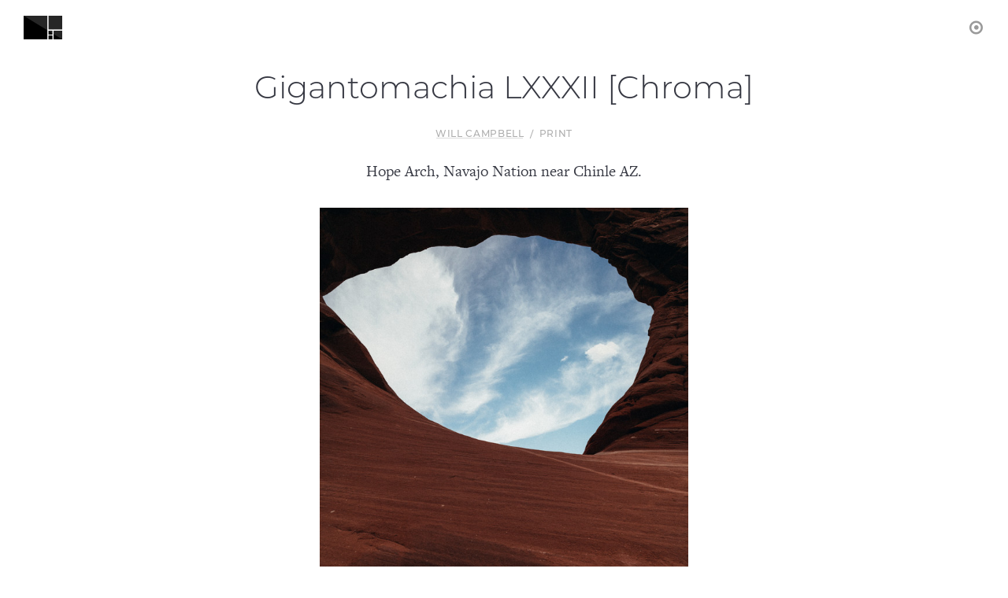

--- FILE ---
content_type: text/css
request_url: https://willcampbell.level.press/assets/application-9fd7151829c9711d52c5802d7e4022282b671dafae9137828291447bbe72a9af.css
body_size: 157732
content:
/*! normalize.css v1.0.0 | MIT License | git.io/normalize */article,aside,details,figcaption,figure,footer,header,hgroup,nav,section,summary{display:block}audio,canvas,video{display:inline-block;*display:inline;*zoom:1}audio:not([controls]){display:none;height:0}[hidden]{display:none}html{font-size:100%;-webkit-text-size-adjust:100%;-ms-text-size-adjust:100%}html,button,input,select,textarea{font-family:sans-serif}body{margin:0}a:focus{outline:thin dotted}a:active,a:hover{outline:0}h1{font-size:2em;margin:0.67em 0}h2{font-size:1.5em;margin:0.83em 0}h3{font-size:1.17em;margin:1em 0}h4{font-size:1em;margin:1.33em 0}h5{font-size:0.83em;margin:1.67em 0}h6{font-size:0.75em;margin:2.33em 0}abbr[title]{border-bottom:1px dotted}b,strong{font-weight:bold}blockquote{margin:1em 40px}dfn{font-style:italic}mark{background:#ff0;color:#000}p,pre{margin:1em 0}code,kbd,pre,samp{font-family:monospace, serif;_font-family:'courier new', monospace;font-size:1em}pre{white-space:pre;white-space:pre-wrap;word-wrap:break-word}q{quotes:none}q:before,q:after{content:'';content:none}small{font-size:75%}sub,sup{font-size:75%;line-height:0;position:relative;vertical-align:baseline}sup{top:-0.5em}sub{bottom:-0.25em}dl,menu,ol,ul{margin:1em 0}dd{margin:0 0 0 40px}menu,ol,ul{padding:0 0 0 40px}nav ul,nav ol{list-style:none;list-style-image:none}img{border:0;-ms-interpolation-mode:bicubic}svg:not(:root){overflow:hidden}figure{margin:0}form{margin:0}fieldset{border:1px solid #c0c0c0;margin:0 2px;padding:0.35em 0.625em 0.75em}legend{border:0;padding:0;white-space:normal;*margin-left:-7px}button,input,select,textarea{font-size:100%;margin:0;vertical-align:baseline;*vertical-align:middle}button,input{line-height:normal}button,html input[type="button"],input[type="reset"],input[type="submit"]{-webkit-appearance:button;cursor:pointer;*overflow:visible}button[disabled],input[disabled]{cursor:default}input[type="checkbox"],input[type="radio"]{box-sizing:border-box;padding:0;*height:13px;*width:13px}input[type="search"]{-webkit-appearance:textfield;box-sizing:content-box}input[type="search"]::-webkit-search-cancel-button,input[type="search"]::-webkit-search-decoration{-webkit-appearance:none}button::-moz-focus-inner,input::-moz-focus-inner{border:0;padding:0}textarea{overflow:auto;vertical-align:top}table{border-collapse:collapse;border-spacing:0}html{-webkit-font-smoothing:antialiased;height:100%}body{font-weight:400;font-family:"freight-sans-pro", HelveticaNeue, Helvetica Neue, Helvetica, sans-serif;color:#222;height:100%}*{box-sizing:border-box}a{color:#2980b9}a:hover{color:#2472a4}hr{margin-top:3rem;margin-bottom:3.5rem;border-width:0;border-top:1px solid #eee}.level_page_body_wrapper{position:relative}a{color:#2980b9}a,.link_transition{transition:.5s}a:hover,a:active,a:focus{outline:none !important}ul{padding-left:0 !important;list-style-type:none}p{font-size:18px;font-weight:400}h1,h2,h3,h4,h5,h6{font-weight:700}.secondary_font{font-family:"HelveticaNeue", "Helvetica Neue", Helvetica, sans-serif}.smaller_font_size{font-size:15px}.bold_title_font{font-family:"canada-type-gibson", HelveticaNeue, Helvetica Neue, Helvetica, sans-serif;letter-spacing:0}.normal_font{font-family:HelveticaNeue, Helvetica Neue, Helvetica, sans-serif;letter-spacing:0}.nav_link_styles{font-size:12px;font-weight:600;text-decoration:none;letter-spacing:.16px;text-transform:uppercase}.larger_h1{font-size:36px}.light_weight{font-weight:100}.medium_weight{font-weight:400}.bold_weight{font-weight:700}.freight_text{font-family:'freight-text-pro';font-size:1.2rem;line-height:1.9rem;margin-bottom:1.71rem}.freight_text p{font-size:1.2rem;line-height:1.9rem;margin-bottom:1.71rem;color:rgba(46,48,58,0.96)}.freight_text h1,.freight_text h2,.freight_text h3,.freight_text h4{font-family:'freight-sans-pro';font-weight:100}.montserrat{font-family:"montserrat", HelveticaNeue, Helvetica Neue, Helvetica, sans-serif;font-size:16px;line-height:25px;font-weight:400}.montserrat th{color:#999 !important}.montserrat p,.montserrat td{font-size:16px;font-weight:400 !important;color:rgba(46,48,58,0.96)}.montserrat strong{color:#222;font-weight:400}.montserrat h1,.montserrat h2,.montserrat h3,.montserrat h4{font-family:"montserrat", HelveticaNeue, Helvetica Neue, Helvetica, sans-serif;font-weight:400}.montserrat h1,.montserrat h2{color:#222}.montserrat h3,.montserrat h4{color:#808997}.montserrat h2{font-size:26px}.size_12{font-size:12px;line-height:16px}.size_14{font-size:14px;line-height:18px}.size_16{font-size:16px;line-height:20px}.size_18{font-size:18px;line-height:22px}.size_20{font-size:20px;line-height:24px}.uppy-Root{box-sizing:border-box;color:#333;font-family:-apple-system,system-ui,BlinkMacSystemFont,Segoe UI,Segoe UI Symbol,Segoe UI Emoji,Apple Color Emoji,Roboto,Helvetica,Arial,sans-serif;line-height:1;position:relative;text-align:left;-webkit-font-smoothing:antialiased;-moz-osx-font-smoothing:grayscale}.uppy-Root[dir=rtl],[dir=rtl] .uppy-Root{text-align:right}.uppy-Root *,.uppy-Root :after,.uppy-Root :before{box-sizing:inherit}.uppy-Root [hidden]{display:none}.uppy-u-reset{all:initial;-webkit-appearance:none;-moz-appearance:none;appearance:none;box-sizing:border-box;font-family:-apple-system,system-ui,BlinkMacSystemFont,Segoe UI,Segoe UI Symbol,Segoe UI Emoji,Apple Color Emoji,Roboto,Helvetica,Arial,sans-serif;line-height:1}[dir=rtl] .uppy-u-reset{text-align:right}.uppy-c-textInput{background-color:#fff;border:1px solid #ddd;border-radius:4px;font-family:inherit;font-size:14px;line-height:1.5;padding:6px 8px}.uppy-size--md .uppy-c-textInput{padding:8px 10px}.uppy-c-textInput:focus{border-color:#1269cf99;box-shadow:0 0 0 3px #1269cf26;outline:none}[data-uppy-theme=dark] .uppy-c-textInput{background-color:#333;border-color:#333;color:#eaeaea}[data-uppy-theme=dark] .uppy-c-textInput:focus{border-color:#525252;box-shadow:none}.uppy-c-icon{display:inline-block;max-height:100%;max-width:100%;overflow:hidden;fill:currentColor}.uppy-c-btn{align-items:center;color:inherit;display:inline-flex;font-family:inherit;font-size:inherit;font-weight:500;justify-content:center;line-height:1;transition-duration:.3s;transition-property:background-color,color;-webkit-user-select:none;-moz-user-select:none;user-select:none;white-space:nowrap}.uppy-c-btn,[dir=rtl] .uppy-c-btn{text-align:center}.uppy-c-btn:not(:disabled):not(.disabled){cursor:pointer}.uppy-c-btn::-moz-focus-inner{border:0}.uppy-c-btn-primary{background-color:#1269cf;border-radius:4px;color:#fff;font-size:14px;padding:10px 18px}.uppy-c-btn-primary:not(:disabled):hover{background-color:#0e51a0}.uppy-c-btn-primary:focus{box-shadow:0 0 0 3px #1269cf66;outline:none}.uppy-size--md .uppy-c-btn-primary{padding:13px 22px}[data-uppy-theme=dark] .uppy-c-btn-primary{color:#eaeaea}[data-uppy-theme=dark] .uppy-c-btn-primary:focus{outline:none}[data-uppy-theme=dark] .uppy-c-btn-primary::-moz-focus-inner{border:0}[data-uppy-theme=dark] .uppy-c-btn-primary:focus{box-shadow:0 0 0 2px #aae1ffd9}.uppy-c-btn-primary.uppy-c-btn--disabled{background-color:#8eb2db}.uppy-c-btn-link{background-color:initial;border-radius:4px;color:#525252;font-size:14px;line-height:1;padding:10px 15px}.uppy-c-btn-link:hover{color:#333}.uppy-c-btn-link:focus{box-shadow:0 0 0 3px #1269cf40;outline:none}.uppy-size--md .uppy-c-btn-link{padding:13px 18px}[data-uppy-theme=dark] .uppy-c-btn-link{color:#eaeaea}[data-uppy-theme=dark] .uppy-c-btn-link:focus{outline:none}[data-uppy-theme=dark] .uppy-c-btn-link::-moz-focus-inner{border:0}[data-uppy-theme=dark] .uppy-c-btn-link:focus{box-shadow:0 0 0 2px #aae1ffd9}[data-uppy-theme=dark] .uppy-c-btn-link:hover{color:#939393}.uppy-Informer{bottom:60px;left:0;position:absolute;right:0;text-align:center;z-index:1005}.uppy-Informer span>div{margin-bottom:6px}.uppy-Informer-animated{opacity:0;transform:translateY(350%);transition:all .3s ease-in;z-index:-1000}.uppy-Informer p{background-color:#757575;border-radius:18px;color:#fff;display:inline-block;font-size:12px;font-weight:400;line-height:1.4;margin:0;max-width:90%;padding:6px 15px}.uppy-size--md .uppy-Informer p{font-size:14px;line-height:1.3;max-width:500px;padding:10px 20px}[data-uppy-theme=dark] .uppy-Informer p{background-color:#333}.uppy-Informer p span{background-color:#fff;border-radius:50%;color:#525252;display:inline-block;font-size:10px;height:13px;inset-inline-start:3px;line-height:12px;margin-inline-start:-1px;position:relative;top:-1px;vertical-align:middle;width:13px}.uppy-Informer p span:hover{cursor:help}.uppy-Informer p span:after{line-height:1.3;word-wrap:break-word}.uppy-Root [aria-label][role~=tooltip]{position:relative}.uppy-Root [aria-label][role~=tooltip]:after,.uppy-Root [aria-label][role~=tooltip]:before{backface-visibility:hidden;box-sizing:border-box;opacity:0;pointer-events:none;position:absolute;transform:translateZ(0);transform-origin:top;transition:all var(--microtip-transition-duration, 0.18s) var(--microtip-transition-easing, ease-in-out) var(--microtip-transition-delay, 0s);will-change:transform;z-index:10}.uppy-Root [aria-label][role~=tooltip]:before{background-size:100% auto !important;content:""}.uppy-Root [aria-label][role~=tooltip]:after{background:#111111e6;border-radius:4px;box-sizing:initial;color:#fff;content:attr(aria-label);font-size:var(--microtip-font-size, 13px);font-weight:var(--microtip-font-weight, normal);padding:.5em 1em;text-transform:var(--microtip-text-transform, none);white-space:nowrap}.uppy-Root [aria-label][role~=tooltip]:focus:after,.uppy-Root [aria-label][role~=tooltip]:focus:before,.uppy-Root [aria-label][role~=tooltip]:hover:after,.uppy-Root [aria-label][role~=tooltip]:hover:before{opacity:1;pointer-events:auto}.uppy-Root [role~=tooltip][data-microtip-position|=top]:before{background:url("data:image/svg+xml;charset=utf-8,%3Csvg xmlns='http://www.w3.org/2000/svg' width='36' height='12'%3E%3Cpath fill='rgba(17, 17, 17, 0.9)' d='M2.658 0h32.004c-6 0-11.627 12.002-16.002 12.002S8.594 0 2.658 0'/%3E%3C/svg%3E") no-repeat;bottom:100%;height:6px;left:50%;margin-bottom:5px;transform:translate3d(-50%, 0, 0);width:18px}.uppy-Root [role~=tooltip][data-microtip-position|=top]:after{bottom:100%;left:50%;margin-bottom:11px;transform:translate3d(-50%, 0, 0)}.uppy-Root [role~=tooltip][data-microtip-position=top]:hover:after,.uppy-Root [role~=tooltip][data-microtip-position|=top]:hover:before{transform:translate3d(-50%, -5px, 0)}.uppy-Root [role~=tooltip][data-microtip-position=top-left]:after{bottom:100%;transform:translate3d(calc(-100% + 16px), 0, 0)}.uppy-Root [role~=tooltip][data-microtip-position=top-left]:hover:after{transform:translate3d(calc(-100% + 16px), -5px, 0)}.uppy-Root [role~=tooltip][data-microtip-position=top-right]:after{bottom:100%;transform:translate3d(-16px, 0, 0)}.uppy-Root [role~=tooltip][data-microtip-position=top-right]:hover:after{transform:translate3d(-16px, -5px, 0)}.uppy-Root [role~=tooltip][data-microtip-position|=bottom]:before{background:url("data:image/svg+xml;charset=utf-8,%3Csvg xmlns='http://www.w3.org/2000/svg' width='36' height='12'%3E%3Cpath fill='rgba(17, 17, 17, 0.9)' d='M33.342 12H1.338c6 0 11.627-12.002 16.002-12.002S27.406 12 33.342 12'/%3E%3C/svg%3E") no-repeat;bottom:auto;height:6px;left:50%;margin-bottom:0;margin-top:5px;top:100%;transform:translate3d(-50%, -10px, 0);width:18px}.uppy-Root [role~=tooltip][data-microtip-position|=bottom]:after{left:50%;margin-top:11px;top:100%;transform:translate3d(-50%, -10px, 0)}.uppy-Root [role~=tooltip][data-microtip-position=bottom]:hover:after,.uppy-Root [role~=tooltip][data-microtip-position|=bottom]:hover:before{transform:translate3d(-50%, 0, 0)}.uppy-Root [role~=tooltip][data-microtip-position=bottom-left]:after{top:100%;transform:translate3d(calc(-100% + 16px), -10px, 0)}.uppy-Root [role~=tooltip][data-microtip-position=bottom-left]:hover:after{transform:translate3d(calc(-100% + 16px), 0, 0)}.uppy-Root [role~=tooltip][data-microtip-position=bottom-right]:after{top:100%;transform:translate3d(-16px, -10px, 0)}.uppy-Root [role~=tooltip][data-microtip-position=bottom-right]:hover:after{transform:translate3d(-16px, 0, 0)}.uppy-Root [role~=tooltip][data-microtip-position=left]:after,.uppy-Root [role~=tooltip][data-microtip-position=left]:before{bottom:auto;left:auto;right:100%;top:50%;transform:translate3d(10px, -50%, 0)}.uppy-Root [role~=tooltip][data-microtip-position=left]:before{background:url("data:image/svg+xml;charset=utf-8,%3Csvg xmlns='http://www.w3.org/2000/svg' width='12' height='36'%3E%3Cpath fill='rgba(17, 17, 17, 0.9)' d='M0 33.342V1.338c0 6 12.002 11.627 12.002 16.002S0 27.406 0 33.342'/%3E%3C/svg%3E") no-repeat;height:18px;margin-bottom:0;margin-right:5px;width:6px}.uppy-Root [role~=tooltip][data-microtip-position=left]:after{margin-right:11px}.uppy-Root [role~=tooltip][data-microtip-position=left]:hover:after,.uppy-Root [role~=tooltip][data-microtip-position=left]:hover:before{transform:translate3d(0, -50%, 0)}.uppy-Root [role~=tooltip][data-microtip-position=right]:after,.uppy-Root [role~=tooltip][data-microtip-position=right]:before{bottom:auto;left:100%;top:50%;transform:translate3d(-10px, -50%, 0)}.uppy-Root [role~=tooltip][data-microtip-position=right]:before{background:url("data:image/svg+xml;charset=utf-8,%3Csvg xmlns='http://www.w3.org/2000/svg' width='12' height='36'%3E%3Cpath fill='rgba(17, 17, 17, 0.9)' d='M12 2.658v32.004c0-6-12.002-11.627-12.002-16.002S12 8.594 12 2.658'/%3E%3C/svg%3E") no-repeat;height:18px;margin-bottom:0;margin-left:5px;width:6px}.uppy-Root [role~=tooltip][data-microtip-position=right]:after{margin-left:11px}.uppy-Root [role~=tooltip][data-microtip-position=right]:hover:after,.uppy-Root [role~=tooltip][data-microtip-position=right]:hover:before{transform:translate3d(0, -50%, 0)}.uppy-Root [role~=tooltip][data-microtip-size=small]:after{white-space:normal;width:80px}.uppy-Root [role~=tooltip][data-microtip-size=medium]:after{white-space:normal;width:150px}.uppy-Root [role~=tooltip][data-microtip-size=large]:after{white-space:normal;width:260px}.uppy-StatusBar{background-color:#fff;color:#fff;display:flex;font-size:12px;font-weight:400;height:46px;line-height:40px;position:relative;transition:height .2s;z-index:1001}[data-uppy-theme=dark] .uppy-StatusBar{background-color:#1f1f1f}.uppy-StatusBar:before{background-color:#eaeaea;bottom:0;content:"";height:2px;left:0;position:absolute;right:0;top:0;width:100%}[data-uppy-theme=dark] .uppy-StatusBar:before{background-color:#757575}.uppy-StatusBar[aria-hidden=true]{height:0;overflow-y:hidden}.uppy-StatusBar.is-complete .uppy-StatusBar-progress{background-color:#1bb240}.uppy-StatusBar.is-error .uppy-StatusBar-progress{background-color:#e32437}.uppy-StatusBar.is-complete .uppy-StatusBar-statusIndicator{color:#1bb240}.uppy-StatusBar.is-error .uppy-StatusBar-statusIndicator{color:#e32437}.uppy-StatusBar.is-waiting:not([aria-hidden=true]){background-color:#fff;border-top:1px solid #eaeaea;height:65px}[data-uppy-theme=dark] .uppy-StatusBar.is-waiting:not([aria-hidden=true]){background-color:#1f1f1f;border-top:1px solid #333}.uppy-StatusBar-progress{background-color:#1269cf;height:2px;position:absolute;transition:background-color,width .3s ease-out;z-index:1001}.uppy-StatusBar-progress.is-indeterminate{animation:uppy-StatusBar-ProgressStripes 1s linear infinite;background-image:linear-gradient(45deg, rgba(0,0,0,0.301961) 25%, rgba(0,0,0,0) 0, rgba(0,0,0,0) 50%, rgba(0,0,0,0.301961) 0, rgba(0,0,0,0.301961) 75%, rgba(0,0,0,0) 0, rgba(0,0,0,0));background-size:64px 64px}@keyframes uppy-StatusBar-ProgressStripes{0%{background-position:0 0}to{background-position:64px 0}}.uppy-StatusBar.is-postprocessing .uppy-StatusBar-progress,.uppy-StatusBar.is-preprocessing .uppy-StatusBar-progress{background-color:#f6a623}.uppy-StatusBar.is-waiting .uppy-StatusBar-progress{display:none}.uppy-StatusBar-content{align-items:center;color:#333;display:flex;height:100%;padding-inline-start:10px;position:relative;text-overflow:ellipsis;white-space:nowrap;z-index:1002}.uppy-size--md .uppy-StatusBar-content{padding-inline-start:15px}[data-uppy-theme=dark] .uppy-StatusBar-content{color:#eaeaea}.uppy-StatusBar-status{display:flex;flex-direction:column;font-weight:400;justify-content:center;line-height:1.4;padding-inline-end:.3em}.uppy-StatusBar-statusPrimary{display:flex;font-weight:500;line-height:1}.uppy-StatusBar-statusPrimary button.uppy-StatusBar-details{margin-left:5px}[data-uppy-theme=dark] .uppy-StatusBar-statusPrimary{color:#eaeaea}.uppy-StatusBar-statusSecondary{color:#757575;display:inline-block;font-size:11px;line-height:1.2;margin-top:1px;white-space:nowrap}[data-uppy-theme=dark] .uppy-StatusBar-statusSecondary{color:#bbb}.uppy-StatusBar-statusSecondaryHint{display:inline-block;line-height:1;margin-inline-end:5px;vertical-align:middle}.uppy-size--md .uppy-StatusBar-statusSecondaryHint{margin-inline-end:8px}.uppy-StatusBar-statusIndicator{color:#525252;margin-inline-end:7px;position:relative;top:1px}.uppy-StatusBar-statusIndicator svg{vertical-align:text-bottom}.uppy-StatusBar-actions{align-items:center;bottom:0;display:flex;inset-inline-end:10px;position:absolute;top:0;z-index:1004}.uppy-StatusBar.is-waiting .uppy-StatusBar-actions{background-color:#fafafa;height:100%;padding:0 15px;position:static;width:100%}[data-uppy-theme=dark] .uppy-StatusBar.is-waiting .uppy-StatusBar-actions{background-color:#1f1f1f}.uppy-StatusBar.is-waiting.has-ghosts:not([aria-hidden=true]){flex-direction:column;height:90px}.uppy-size--md .uppy-StatusBar.is-waiting.has-ghosts:not([aria-hidden=true]){flex-direction:row;height:65px}.uppy-StatusBar.is-waiting.has-ghosts:not([aria-hidden=true]) .uppy-StatusBar-actions{flex-direction:column;justify-content:center}.uppy-size--md .uppy-StatusBar.is-waiting.has-ghosts:not([aria-hidden=true]) .uppy-StatusBar-actions{flex-direction:row;justify-content:normal}.uppy-StatusBar-actionCircleBtn{cursor:pointer;line-height:1;margin:3px;opacity:.9}.uppy-StatusBar-actionCircleBtn:focus{outline:none}.uppy-StatusBar-actionCircleBtn::-moz-focus-inner{border:0}.uppy-StatusBar-actionCircleBtn:focus{box-shadow:0 0 0 3px #1269cf80}[data-uppy-theme=dark] .uppy-StatusBar-actionCircleBtn:focus{outline:none}[data-uppy-theme=dark] .uppy-StatusBar-actionCircleBtn::-moz-focus-inner{border:0}[data-uppy-theme=dark] .uppy-StatusBar-actionCircleBtn:focus{box-shadow:0 0 0 2px #aae1ffd9}.uppy-StatusBar-actionCircleBtn:hover{opacity:1}.uppy-StatusBar-actionCircleBtn:focus{border-radius:50%}.uppy-StatusBar-actionCircleBtn svg{vertical-align:bottom}.uppy-StatusBar-actionBtn{color:#1269cf;display:inline-block;font-size:10px;line-height:inherit;vertical-align:middle}.uppy-size--md .uppy-StatusBar-actionBtn{font-size:11px}.uppy-StatusBar-actionBtn--disabled{opacity:.4}[data-uppy-theme=dark] .uppy-StatusBar-actionBtn--disabled{opacity:.7}.uppy-StatusBar-actionBtn--retry{background-color:#ff4b23;border-radius:8px;color:#fff;height:16px;line-height:1;margin-inline-end:6px;padding:1px 6px 3px 18px;position:relative}.uppy-StatusBar-actionBtn--retry:focus{outline:none}.uppy-StatusBar-actionBtn--retry::-moz-focus-inner{border:0}.uppy-StatusBar-actionBtn--retry:focus{box-shadow:0 0 0 3px #1269cf80}[data-uppy-theme=dark] .uppy-StatusBar-actionBtn--retry:focus{outline:none}[data-uppy-theme=dark] .uppy-StatusBar-actionBtn--retry::-moz-focus-inner{border:0}[data-uppy-theme=dark] .uppy-StatusBar-actionBtn--retry:focus{box-shadow:0 0 0 2px #aae1ffd9}.uppy-StatusBar-actionBtn--retry:hover{background-color:#f92d00}.uppy-StatusBar-actionBtn--retry svg{inset-inline-start:6px;position:absolute;top:3px}.uppy-StatusBar.is-waiting .uppy-StatusBar-actionBtn--upload{background-color:#1bb240;color:#fff;font-size:14px;line-height:1;padding:15px 10px;width:100%}.uppy-StatusBar.is-waiting .uppy-StatusBar-actionBtn--upload:hover{background-color:#189c38}[data-uppy-theme=dark] .uppy-StatusBar.is-waiting .uppy-StatusBar-actionBtn--upload{background-color:#1c8b37}[data-uppy-theme=dark] .uppy-StatusBar.is-waiting .uppy-StatusBar-actionBtn--upload:hover{background-color:#18762f}.uppy-size--md .uppy-StatusBar.is-waiting .uppy-StatusBar-actionBtn--upload{padding:13px 22px;width:auto}.uppy-StatusBar.is-waiting .uppy-StatusBar-actionBtn--upload.uppy-StatusBar-actionBtn--disabled:hover{background-color:#1bb240;cursor:not-allowed}[data-uppy-theme=dark] .uppy-StatusBar.is-waiting .uppy-StatusBar-actionBtn--upload.uppy-StatusBar-actionBtn--disabled:hover{background-color:#1c8b37}.uppy-StatusBar:not(.is-waiting) .uppy-StatusBar-actionBtn--upload{background-color:initial;color:#1269cf}.uppy-StatusBar-actionBtn--uploadNewlyAdded{border-radius:3px;padding-inline-end:3px;padding-bottom:1px;padding-inline-start:3px}.uppy-StatusBar-actionBtn--uploadNewlyAdded:focus{outline:none}.uppy-StatusBar-actionBtn--uploadNewlyAdded::-moz-focus-inner{border:0}.uppy-StatusBar-actionBtn--uploadNewlyAdded:focus{box-shadow:0 0 0 3px #1269cf80}[data-uppy-theme=dark] .uppy-StatusBar-actionBtn--uploadNewlyAdded:focus{outline:none}[data-uppy-theme=dark] .uppy-StatusBar-actionBtn--uploadNewlyAdded::-moz-focus-inner{border:0}[data-uppy-theme=dark] .uppy-StatusBar-actionBtn--uploadNewlyAdded:focus{box-shadow:0 0 0 2px #aae1ffd9}.uppy-StatusBar.is-postprocessing .uppy-StatusBar-actionBtn--uploadNewlyAdded,.uppy-StatusBar.is-preprocessing .uppy-StatusBar-actionBtn--uploadNewlyAdded{display:none}.uppy-StatusBar-actionBtn--done{border-radius:3px;line-height:1;padding:7px 8px}.uppy-StatusBar-actionBtn--done:focus{outline:none}.uppy-StatusBar-actionBtn--done::-moz-focus-inner{border:0}.uppy-StatusBar-actionBtn--done:hover{color:#0e51a0}.uppy-StatusBar-actionBtn--done:focus{background-color:#dfe6f1}[data-uppy-theme=dark] .uppy-StatusBar-actionBtn--done:focus{background-color:#333}[data-uppy-theme=dark] .uppy-StatusBar-actionBtn--done{color:#02baf2}.uppy-size--md .uppy-StatusBar-actionBtn--done{font-size:14px}.uppy-StatusBar-serviceMsg{color:#000;font-size:11px;line-height:1.1;padding-left:10px}.uppy-size--md .uppy-StatusBar-serviceMsg{font-size:14px;padding-left:15px}[data-uppy-theme=dark] .uppy-StatusBar-serviceMsg{color:#eaeaea}.uppy-StatusBar-serviceMsg-ghostsIcon{left:6px;opacity:.5;position:relative;top:2px;vertical-align:text-bottom;width:10px}.uppy-size--md .uppy-StatusBar-serviceMsg-ghostsIcon{left:10px;top:1px;width:15px}.uppy-StatusBar-details{-webkit-appearance:none;-moz-appearance:none;appearance:none;background-color:#939393;border-radius:50%;color:#fff;cursor:help;display:inline-block;font-size:10px;font-weight:600;height:13px;inset-inline-start:2px;line-height:12px;position:relative;text-align:center;top:0;vertical-align:middle;width:13px}.uppy-StatusBar-details:after{line-height:1.3;word-wrap:break-word}.uppy-StatusBar-spinner{animation-duration:1s;animation-iteration-count:infinite;animation-name:uppy-StatusBar-spinnerAnimation;animation-timing-function:linear;fill:#1269cf;margin-inline-end:10px}.uppy-StatusBar.is-postprocessing .uppy-StatusBar-spinner,.uppy-StatusBar.is-preprocessing .uppy-StatusBar-spinner{fill:#f6a623}@keyframes uppy-StatusBar-spinnerAnimation{0%{transform:rotate(0deg)}to{transform:rotate(1turn)}}.uppy-ProviderBrowser-viewType--grid ul.uppy-ProviderBrowser-list,.uppy-ProviderBrowser-viewType--unsplash ul.uppy-ProviderBrowser-list{align-items:flex-start;display:flex;flex-direction:row;flex-wrap:wrap;justify-content:space-between;padding:6px}.uppy-ProviderBrowser-viewType--grid ul.uppy-ProviderBrowser-list:after,.uppy-ProviderBrowser-viewType--unsplash ul.uppy-ProviderBrowser-list:after{content:"";flex:auto}.uppy-ProviderBrowser-viewType--grid li.uppy-ProviderBrowserItem,.uppy-ProviderBrowser-viewType--unsplash li.uppy-ProviderBrowserItem{margin:0;position:relative;width:50%}.uppy-size--md .uppy-ProviderBrowser-viewType--grid li.uppy-ProviderBrowserItem,.uppy-size--md .uppy-ProviderBrowser-viewType--unsplash li.uppy-ProviderBrowserItem{width:33.3333%}.uppy-size--lg .uppy-ProviderBrowser-viewType--grid li.uppy-ProviderBrowserItem,.uppy-size--lg .uppy-ProviderBrowser-viewType--unsplash li.uppy-ProviderBrowserItem{width:25%}.uppy-ProviderBrowser-viewType--grid li.uppy-ProviderBrowserItem:before,.uppy-ProviderBrowser-viewType--unsplash li.uppy-ProviderBrowserItem:before{content:"";display:block;padding-top:100%}.uppy-ProviderBrowser-viewType--grid li.uppy-ProviderBrowserItem--selected img,.uppy-ProviderBrowser-viewType--grid li.uppy-ProviderBrowserItem--selected svg,.uppy-ProviderBrowser-viewType--unsplash li.uppy-ProviderBrowserItem--selected img,.uppy-ProviderBrowser-viewType--unsplash li.uppy-ProviderBrowserItem--selected svg{opacity:.85}.uppy-ProviderBrowser-viewType--grid li.uppy-ProviderBrowserItem--disabled,.uppy-ProviderBrowser-viewType--unsplash li.uppy-ProviderBrowserItem--disabled{opacity:.5}.uppy-ProviderBrowser-viewType--grid li.uppy-ProviderBrowserItem--noPreview .uppy-ProviderBrowserItem-inner,.uppy-ProviderBrowser-viewType--unsplash li.uppy-ProviderBrowserItem--noPreview .uppy-ProviderBrowserItem-inner{background-color:#93939333}[data-uppy-theme=dark] .uppy-ProviderBrowser-viewType--grid li.uppy-ProviderBrowserItem--noPreview .uppy-ProviderBrowserItem-inner,[data-uppy-theme=dark] .uppy-ProviderBrowser-viewType--unsplash li.uppy-ProviderBrowserItem--noPreview .uppy-ProviderBrowserItem-inner{background-color:#eaeaea33}.uppy-ProviderBrowser-viewType--grid li.uppy-ProviderBrowserItem--noPreview svg,.uppy-ProviderBrowser-viewType--unsplash li.uppy-ProviderBrowserItem--noPreview svg{height:30%;width:30%;fill:#000000b3}[data-uppy-theme=dark] .uppy-ProviderBrowser-viewType--grid li.uppy-ProviderBrowserItem--noPreview svg,[data-uppy-theme=dark] .uppy-ProviderBrowser-viewType--unsplash li.uppy-ProviderBrowserItem--noPreview svg{fill:#fffc}.uppy-ProviderBrowser-viewType--grid .uppy-ProviderBrowserItem-inner,.uppy-ProviderBrowser-viewType--unsplash .uppy-ProviderBrowserItem-inner{border-radius:4px;bottom:7px;height:calc(100% - 14px);left:7px;overflow:hidden;position:absolute;right:7px;text-align:center;top:7px;width:calc(100% - 14px)}@media (hover: none){.uppy-ProviderBrowser-viewType--grid .uppy-ProviderBrowserItem-inner .uppy-ProviderBrowserItem-author,.uppy-ProviderBrowser-viewType--unsplash .uppy-ProviderBrowserItem-inner .uppy-ProviderBrowserItem-author{display:block}}[data-uppy-theme=dark] .uppy-ProviderBrowser-viewType--grid .uppy-ProviderBrowserItem-inner,[data-uppy-theme=dark] .uppy-ProviderBrowser-viewType--unsplash .uppy-ProviderBrowserItem-inner{box-shadow:0 0 0 3px #aae1ffb3}.uppy-ProviderBrowser-viewType--grid .uppy-ProviderBrowserItem-inner img,.uppy-ProviderBrowser-viewType--unsplash .uppy-ProviderBrowserItem-inner img{border-radius:4px;height:100%;-o-object-fit:cover;object-fit:cover;width:100%}.uppy-ProviderBrowser-viewType--grid .uppy-ProviderBrowserItem-author,.uppy-ProviderBrowser-viewType--unsplash .uppy-ProviderBrowserItem-author{background:#0000004d;bottom:0;color:#fff;display:none;font-size:12px;font-weight:500;left:0;margin:0;padding:5px;position:absolute;text-decoration:none;width:100%}.uppy-ProviderBrowser-viewType--grid .uppy-ProviderBrowserItem-author:hover,.uppy-ProviderBrowser-viewType--unsplash .uppy-ProviderBrowserItem-author:hover{background:#0006;text-decoration:underline}.uppy-ProviderBrowser-viewType--grid .uppy-ProviderBrowserItem-checkbox,.uppy-ProviderBrowser-viewType--unsplash .uppy-ProviderBrowserItem-checkbox{background-color:#1269cf;border-radius:50%;height:26px;opacity:0;position:absolute;right:16px;top:16px;width:26px;z-index:1002}.uppy-ProviderBrowser-viewType--grid .uppy-ProviderBrowserItem-checkbox:after,.uppy-ProviderBrowser-viewType--unsplash .uppy-ProviderBrowserItem-checkbox:after{height:7px;inset-inline-start:7px;top:8px;width:12px}.uppy-ProviderBrowser-viewType--grid .uppy-ProviderBrowserItem--is-checked .uppy-ProviderBrowserItem-checkbox,.uppy-ProviderBrowser-viewType--unsplash .uppy-ProviderBrowserItem--is-checked .uppy-ProviderBrowserItem-checkbox{opacity:1}.uppy-ProviderBrowser-viewType--grid .uppy-ProviderBrowserItem-checkbox--grid:focus+label .uppy-ProviderBrowserItem-author,.uppy-ProviderBrowser-viewType--grid .uppy-ProviderBrowserItem-checkbox--grid:hover+label .uppy-ProviderBrowserItem-author,.uppy-ProviderBrowser-viewType--unsplash .uppy-ProviderBrowserItem-checkbox--grid:focus+label .uppy-ProviderBrowserItem-author,.uppy-ProviderBrowser-viewType--unsplash .uppy-ProviderBrowserItem-checkbox--grid:hover+label .uppy-ProviderBrowserItem-author{display:block}.uppy-ProviderBrowser-viewType--grid .uppy-ProviderBrowserItem-checkbox--grid:focus+label,.uppy-ProviderBrowser-viewType--unsplash .uppy-ProviderBrowserItem-checkbox--grid:focus+label{box-shadow:0 0 0 3px #1269cf80}.uppy-ProviderBrowser-viewType--grid .uppy-ProviderBrowserItem-checkbox--grid:focus+label:focus,.uppy-ProviderBrowser-viewType--unsplash .uppy-ProviderBrowserItem-checkbox--grid:focus+label:focus{outline:none}.uppy-ProviderBrowser-viewType--grid .uppy-ProviderBrowserItem-checkbox--grid:focus+label::-moz-focus-inner,.uppy-ProviderBrowser-viewType--unsplash .uppy-ProviderBrowserItem-checkbox--grid:focus+label::-moz-focus-inner{border:0}.uppy-ProviderBrowser-viewType--list{background-color:#fff}[data-uppy-theme=dark] .uppy-ProviderBrowser-viewType--list{background-color:#1f1f1f}.uppy-ProviderBrowser-viewType--list li.uppy-ProviderBrowserItem{align-items:center;display:flex;margin:0;padding:7px 15px}[data-uppy-theme=dark] .uppy-ProviderBrowser-viewType--list li.uppy-ProviderBrowserItem{color:#eaeaea}.uppy-ProviderBrowser-viewType--list li.uppy-ProviderBrowserItem--disabled{opacity:.6}.uppy-ProviderBrowser-viewType--list .uppy-ProviderBrowserItem-checkbox{background-color:#fff;border:1px solid #cfcfcf;border-radius:3px;height:17px;margin-inline-end:15px;width:17px}.uppy-ProviderBrowser-viewType--list .uppy-ProviderBrowserItem-checkbox:focus{border:1px solid #1269cf;box-shadow:0 0 0 3px #1269cf40;outline:none}.uppy-ProviderBrowser-viewType--list .uppy-ProviderBrowserItem-checkbox:after{height:5px;inset-inline-start:3px;opacity:0;top:4px;width:9px}[data-uppy-theme=dark] .uppy-ProviderBrowser-viewType--list .uppy-ProviderBrowserItem-checkbox:focus{border-color:#02baf2b3;box-shadow:0 0 0 3px #02baf233}.uppy-ProviderBrowser-viewType--list .uppy-ProviderBrowserItem--is-checked .uppy-ProviderBrowserItem-checkbox,.uppy-ProviderBrowser-viewType--list .uppy-ProviderBrowserItem--is-partial .uppy-ProviderBrowserItem-checkbox{background-color:#1269cf;border-color:#1269cf}.uppy-ProviderBrowser-viewType--list .uppy-ProviderBrowserItem--is-checked .uppy-ProviderBrowserItem-checkbox:after,.uppy-ProviderBrowser-viewType--list .uppy-ProviderBrowserItem--is-partial .uppy-ProviderBrowserItem-checkbox:after{opacity:1}.uppy-ProviderBrowser-viewType--list .uppy-ProviderBrowserItem-inner{align-items:center;color:inherit;display:flex;font-family:-apple-system,system-ui,BlinkMacSystemFont,Segoe UI,Segoe UI Symbol,Segoe UI Emoji,Apple Color Emoji,Roboto,Helvetica,Arial,sans-serif;overflow:hidden;padding:2px;text-overflow:ellipsis;white-space:nowrap}.uppy-ProviderBrowser-viewType--list .uppy-ProviderBrowserItem-inner:focus{outline:none;text-decoration:underline}.uppy-ProviderBrowser-viewType--list .uppy-ProviderBrowserItem-inner img,.uppy-ProviderBrowser-viewType--list .uppy-ProviderBrowserItem-inner svg{margin-inline-end:8px}.uppy-ProviderBrowser-viewType--list .uppy-ProviderBrowserItem-inner span{line-height:1.2;overflow:hidden;text-overflow:ellipsis;white-space:nowrap}.uppy-ProviderBrowser-viewType--list .uppy-ProviderBrowserItem--disabled .uppy-ProviderBrowserItem-inner{cursor:default}.uppy-ProviderBrowser-viewType--list .uppy-ProviderBrowserItem-iconWrap{margin-inline-end:7px;width:20px}.uppy-ProviderBrowserItem-checkbox{cursor:pointer;flex-shrink:0;position:relative}.uppy-ProviderBrowserItem-checkbox:disabled,.uppy-ProviderBrowserItem-checkbox:disabled:after{cursor:default}[data-uppy-theme=dark] .uppy-ProviderBrowserItem-checkbox{background-color:#1f1f1f;border-color:#939393}[data-uppy-theme=dark] .uppy-ProviderBrowserItem--is-checked .uppy-ProviderBrowserItem-checkbox{background-color:#333}.uppy-ProviderBrowserItem--is-checked .uppy-ProviderBrowserItem-checkbox:after{border-bottom:2px solid #eaeaea;border-left:2px solid #eaeaea;content:"";cursor:pointer;position:absolute;transform:rotate(-45deg)}.uppy-ProviderBrowserItem--is-partial .uppy-ProviderBrowserItem-checkbox:after{background-color:#eaeaea !important;content:"" !important;height:2px !important;left:20% !important;position:absolute !important;right:20% !important;top:50% !important;transform:translateY(-50%) !important}.uppy-SearchProvider{align-items:center;display:flex;flex:1;flex-direction:column;height:100%;justify-content:center;width:100%}[data-uppy-theme=dark] .uppy-SearchProvider{background-color:#1f1f1f}.uppy-SearchProvider-input{margin-bottom:15px;max-width:650px;width:90%}.uppy-size--md .uppy-SearchProvider-input{margin-bottom:20px}.uppy-SearchProvider-input::-webkit-search-cancel-button{display:none}.uppy-SearchProvider-searchButton{padding:13px 25px}.uppy-size--md .uppy-SearchProvider-searchButton{padding:13px 30px}.uppy-DashboardContent-panelBody{align-items:center;display:flex;flex:1;justify-content:center}[data-uppy-theme=dark] .uppy-DashboardContent-panelBody{background-color:#1f1f1f}.uppy-Provider-auth,.uppy-Provider-empty,.uppy-Provider-error,.uppy-Provider-loading{align-items:center;color:#939393;display:flex;flex:1;flex-flow:column wrap;justify-content:center}.uppy-Provider-empty{color:#939393}.uppy-Provider-authIcon svg{height:75px;width:100px}.uppy-Provider-authTitle{color:#757575;font-size:17px;font-weight:400;line-height:1.4;margin-bottom:30px;max-width:500px;padding:0 15px;text-align:center}.uppy-size--md .uppy-Provider-authTitle{font-size:20px}[data-uppy-theme=dark] .uppy-Provider-authTitle{color:#cfcfcf}.uppy-Provider-btn-google{align-items:center;background:#4285f4;display:flex;padding:8px 12px !important}.uppy-Provider-btn-google:hover{background-color:#1266f1}.uppy-Provider-btn-google:focus{box-shadow:0 0 0 3px #4285f466;outline:none}.uppy-Provider-btn-google svg{margin-right:8px}.uppy-Provider-breadcrumbs{color:#525252;flex:1;font-size:12px;margin-bottom:10px;text-align:start}.uppy-size--md .uppy-Provider-breadcrumbs{margin-bottom:0}[data-uppy-theme=dark] .uppy-Provider-breadcrumbs{color:#eaeaea}.uppy-Provider-breadcrumbsIcon{color:#525252;display:inline-block;line-height:1;margin-inline-end:4px;vertical-align:middle}.uppy-Provider-breadcrumbsIcon svg{height:13px;width:13px;fill:#525252}.uppy-Provider-breadcrumbs button{border-radius:3px;display:inline-block;line-height:inherit;padding:4px}.uppy-Provider-breadcrumbs button:focus{outline:none}.uppy-Provider-breadcrumbs button::-moz-focus-inner{border:0}.uppy-Provider-breadcrumbs button:hover{color:#0e51a0}.uppy-Provider-breadcrumbs button:focus{background-color:#dfe6f1}[data-uppy-theme=dark] .uppy-Provider-breadcrumbs button:focus{background-color:#333}.uppy-Provider-breadcrumbs button:not(:last-of-type){text-decoration:underline}.uppy-Provider-breadcrumbs button:last-of-type{color:#333;cursor:normal;font-weight:500;pointer-events:none}.uppy-Provider-breadcrumbs button:hover{cursor:pointer}[data-uppy-theme=dark] .uppy-Provider-breadcrumbs button{color:#eaeaea}.uppy-ProviderBrowser{display:flex;flex:1;flex-direction:column;font-size:14px;font-weight:400;height:100%}.uppy-ProviderBrowser-user{color:#333;font-weight:500;margin:0 8px 0 0}[data-uppy-theme=dark] .uppy-ProviderBrowser-user{color:#eaeaea}.uppy-ProviderBrowser-user:after{color:#939393;content:"·";font-weight:400;inset-inline-start:4px;position:relative}.uppy-ProviderBrowser-header{border-bottom:1px solid #eaeaea;position:relative;z-index:1001}[data-uppy-theme=dark] .uppy-ProviderBrowser-header{border-bottom:1px solid #333}.uppy-ProviderBrowser-headerBar{background-color:#fafafa;color:#757575;font-size:12px;line-height:1.4;padding:7px 15px;z-index:1001}.uppy-size--md .uppy-ProviderBrowser-headerBar{align-items:center;display:flex}[data-uppy-theme=dark] .uppy-ProviderBrowser-headerBar{background-color:#1f1f1f}.uppy-ProviderBrowser-headerBar--simple{display:block;justify-content:center;text-align:center}.uppy-ProviderBrowser-headerBar--simple .uppy-Provider-breadcrumbsWrap{display:inline-block;flex:none;vertical-align:middle}.uppy-ProviderBrowser-searchFilter{align-items:center;display:flex;height:30px;margin-bottom:15px;margin-top:15px;padding-left:8px;padding-right:8px;position:relative;width:100%}.uppy-ProviderBrowser-searchFilterInput{background-color:#eaeaea;border:0;border-radius:4px;color:#333;font-family:-apple-system,system-ui,BlinkMacSystemFont,Segoe UI,Segoe UI Symbol,Segoe UI Emoji,Apple Color Emoji,Roboto,Helvetica,Arial,sans-serif;font-size:13px;height:30px;line-height:1.4;outline:0;padding-inline-end:30px;padding-inline-start:30px;width:100%;z-index:1001}.uppy-ProviderBrowser-searchFilterInput::-webkit-search-cancel-button{display:none}[data-uppy-theme=dark] .uppy-ProviderBrowser-searchFilterInput{background-color:#1f1f1f;color:#eaeaea}.uppy-ProviderBrowser-searchFilterInput:focus{background-color:#cfcfcf;border:0}[data-uppy-theme=dark] .uppy-ProviderBrowser-searchFilterInput:focus{background-color:#333}.uppy-ProviderBrowser-searchFilterIcon{color:#757575;height:12px;inset-inline-start:16px;position:absolute;width:12px;z-index:1002}.uppy-ProviderBrowser-searchFilterInput::-moz-placeholder{color:#939393;opacity:1}.uppy-ProviderBrowser-searchFilterInput::placeholder{color:#939393;opacity:1}.uppy-ProviderBrowser-searchFilterReset{border-radius:3px;color:#939393;cursor:pointer;height:22px;inset-inline-end:16px;padding:6px;position:absolute;width:22px;z-index:1002}.uppy-ProviderBrowser-searchFilterReset:focus{outline:none}.uppy-ProviderBrowser-searchFilterReset::-moz-focus-inner{border:0}.uppy-ProviderBrowser-searchFilterReset:focus{box-shadow:0 0 0 3px #1269cf80}.uppy-ProviderBrowser-searchFilterReset:hover{color:#757575}.uppy-ProviderBrowser-searchFilterReset svg{vertical-align:text-top}.uppy-ProviderBrowser-userLogout{border-radius:3px;color:#1269cf;cursor:pointer;line-height:inherit;padding:4px}.uppy-ProviderBrowser-userLogout:focus{outline:none}.uppy-ProviderBrowser-userLogout::-moz-focus-inner{border:0}.uppy-ProviderBrowser-userLogout:hover{color:#0e51a0}.uppy-ProviderBrowser-userLogout:focus{background-color:#dfe6f1}[data-uppy-theme=dark] .uppy-ProviderBrowser-userLogout:focus{background-color:#333}.uppy-ProviderBrowser-userLogout:hover{text-decoration:underline}[data-uppy-theme=dark] .uppy-ProviderBrowser-userLogout{color:#eaeaea}.uppy-ProviderBrowser-body{flex:1;position:relative}.uppy-ProviderBrowser-list{background-color:#fff;border-spacing:0;bottom:0;display:block;flex:1;height:100%;left:0;list-style:none;margin:0;overflow-x:hidden;overflow-y:auto;padding:0;position:absolute;right:0;top:0;width:100%;-webkit-overflow-scrolling:touch}[data-uppy-theme=dark] .uppy-ProviderBrowser-list{background-color:#1f1f1f}.uppy-ProviderBrowser-list:focus{outline:none}.uppy-ProviderBrowserItem-inner{cursor:pointer;font-size:13px;font-weight:500}.uppy-ProviderBrowser-footer{align-items:center;background-color:#fff;border-top:1px solid #eaeaea;display:flex;justify-content:space-between;padding:15px}.uppy-ProviderBrowser-footer button{margin-inline-end:8px}[data-uppy-theme=dark] .uppy-ProviderBrowser-footer{background-color:#1f1f1f;border-top:1px solid #333}.uppy-ProviderBrowser-footer-buttons{flex-shrink:0}.uppy-ProviderBrowser-footer-error{color:#e32437;line-height:18px}@media (max-width: 426px){.uppy-ProviderBrowser-footer{align-items:stretch;flex-direction:column-reverse}.uppy-ProviderBrowser-footer-error{padding-bottom:10px}}.picker-dialog-bg{z-index:20000 !important}.picker-dialog{z-index:20001 !important}.uppy-Dashboard-Item-previewInnerWrap{align-items:center;border-radius:3px;box-shadow:0 0 2px 0 #0006;display:flex;flex-direction:column;height:100%;justify-content:center;overflow:hidden;position:relative;width:100%}.uppy-size--md .uppy-Dashboard-Item-previewInnerWrap{box-shadow:0 1px 2px #00000026}.uppy-Dashboard--singleFile .uppy-Dashboard-Item-previewInnerWrap{box-shadow:none}.uppy-Dashboard-Item-previewInnerWrap:after{background-color:#000000a6;bottom:0;content:"";display:none;left:0;position:absolute;right:0;top:0;z-index:1001}.uppy-Dashboard-Item-previewLink{bottom:0;left:0;position:absolute;right:0;top:0;z-index:1002}.uppy-Dashboard-Item-previewLink:focus{box-shadow:inset 0 0 0 3px #579df0}[data-uppy-theme=dark] .uppy-Dashboard-Item-previewLink:focus{box-shadow:inset 0 0 0 3px #016c8d}.uppy-Dashboard-Item-preview img.uppy-Dashboard-Item-previewImg{border-radius:3px;height:100%;-o-object-fit:cover;object-fit:cover;transform:translateZ(0);width:100%}.uppy-Dashboard--singleFile .uppy-Dashboard-Item-preview img.uppy-Dashboard-Item-previewImg{height:auto;max-height:100%;max-width:100%;-o-object-fit:contain;object-fit:contain;padding:10px;width:auto}.uppy-Dashboard-Item-progress{color:#fff;left:50%;position:absolute;text-align:center;top:50%;transform:translate(-50%, -50%);transition:all .35 ease;width:120px;z-index:1002}.uppy-Dashboard-Item-progressIndicator{color:#fff;display:inline-block;height:38px;opacity:.9;width:38px}.uppy-size--md .uppy-Dashboard-Item-progressIndicator{height:55px;width:55px}button.uppy-Dashboard-Item-progressIndicator{cursor:pointer}button.uppy-Dashboard-Item-progressIndicator:focus{outline:none}button.uppy-Dashboard-Item-progressIndicator::-moz-focus-inner{border:0}button.uppy-Dashboard-Item-progressIndicator:focus .uppy-Dashboard-Item-progressIcon--bg,button.uppy-Dashboard-Item-progressIndicator:focus .uppy-Dashboard-Item-progressIcon--retry{fill:#579df0}.uppy-Dashboard-Item-progressIcon--circle{height:100%;width:100%}.uppy-Dashboard-Item-progressIcon--bg{stroke:#fff6}.uppy-Dashboard-Item-progressIcon--progress{transition:stroke-dashoffset .5s ease-out;stroke:#fff}.uppy-Dashboard-Item-progressIcon--play{transition:all .2s;fill:#fff;stroke:#fff}.uppy-Dashboard-Item-progressIcon--cancel{transition:all .2s;fill:#fff}.uppy-Dashboard-Item-progressIcon--pause{transition:all .2s;fill:#fff;stroke:#fff}.uppy-Dashboard-Item-progressIcon--check{transition:all .2s;fill:#fff}.uppy-Dashboard-Item-progressIcon--retry{fill:#fff}.uppy-Dashboard-Item.is-complete .uppy-Dashboard-Item-progress{inset-inline-end:-8px;inset-inline-start:auto;top:-9px;transform:none;width:auto}.uppy-Dashboard-Item.is-error .uppy-Dashboard-Item-progressIndicator{height:18px;width:18px}.uppy-size--md .uppy-Dashboard-Item.is-error .uppy-Dashboard-Item-progressIndicator{height:28px;width:28px}.uppy-Dashboard-Item.is-complete .uppy-Dashboard-Item-progressIndicator{height:18px;opacity:1;width:18px}.uppy-size--md .uppy-Dashboard-Item.is-complete .uppy-Dashboard-Item-progressIndicator{height:22px;width:22px}.uppy-Dashboard-Item.is-processing .uppy-Dashboard-Item-progress{opacity:0}.uppy-Dashboard-Item-fileInfo{padding-inline-end:5px}.uppy-Dashboard--singleFile .uppy-Dashboard-Item-fileInfo{padding-inline-end:10px}.uppy-size--md.uppy-Dashboard--singleFile .uppy-Dashboard-Item-fileInfo{padding-inline-end:15px}.uppy-Dashboard-Item-name{font-size:12px;font-weight:500;line-height:1.3;margin-bottom:5px;word-wrap:anywhere;word-break:break-all}[data-uppy-theme=dark] .uppy-Dashboard-Item-name{color:#eaeaea}.uppy-size--md.uppy-Dashboard--singleFile .uppy-Dashboard-Item-name{font-size:14px;line-height:1.4}.uppy-Dashboard-Item-fileName{align-items:baseline;display:flex}.uppy-Dashboard-Item-fileName button{margin-left:5px}.uppy-Dashboard-Item-author{color:#757575;display:inline-block;font-size:11px;font-weight:400;line-height:1;margin-bottom:5px;vertical-align:bottom}.uppy-Dashboard-Item-author a{color:#757575}.uppy-Dashboard-Item-status{color:#757575;font-size:11px;font-weight:400;line-height:1}[data-uppy-theme=dark] .uppy-Dashboard-Item-status{color:#bbb}.uppy-Dashboard-Item-statusSize{display:inline-block;margin-bottom:5px;text-transform:uppercase;vertical-align:bottom}.uppy-Dashboard-Item-reSelect{color:#1269cf;font-family:inherit;font-size:inherit;font-weight:600}.uppy-Dashboard-Item-errorMessage{background-color:#fdeff1;color:#a51523;font-size:11px;font-weight:500;line-height:1.3;padding:5px 6px}.uppy-Dashboard-Item-errorMessageBtn{color:#a51523;cursor:pointer;font-size:11px;font-weight:500;text-decoration:underline}.uppy-Dashboard-Item-preview .uppy-Dashboard-Item-errorMessage{display:none}.uppy-size--md .uppy-Dashboard-Item-preview .uppy-Dashboard-Item-errorMessage{border-bottom-left-radius:3px;border-bottom-right-radius:3px;border-top:1px solid #f7c2c8;bottom:0;display:block;left:0;line-height:1.4;padding:6px 8px;position:absolute;right:0}.uppy-Dashboard-Item-fileInfo .uppy-Dashboard-Item-errorMessage{border:1px solid #f7c2c8;border-radius:3px;display:inline-block;position:static}.uppy-size--md .uppy-Dashboard-Item-fileInfo .uppy-Dashboard-Item-errorMessage{display:none}.uppy-Dashboard-Item-action{color:#939393;cursor:pointer}.uppy-Dashboard-Item-action:focus{outline:none}.uppy-Dashboard-Item-action::-moz-focus-inner{border:0}.uppy-Dashboard-Item-action:focus{box-shadow:0 0 0 3px #1269cf80}.uppy-Dashboard-Item-action:hover{color:#1f1f1f;opacity:1}[data-uppy-theme=dark] .uppy-Dashboard-Item-action{color:#cfcfcf}[data-uppy-theme=dark] .uppy-Dashboard-Item-action:focus{outline:none}[data-uppy-theme=dark] .uppy-Dashboard-Item-action::-moz-focus-inner{border:0}[data-uppy-theme=dark] .uppy-Dashboard-Item-action:focus{box-shadow:0 0 0 2px #aae1ffd9}[data-uppy-theme=dark] .uppy-Dashboard-Item-action:hover{color:#eaeaea}.uppy-Dashboard-Item-action--remove{color:#1f1f1f;opacity:.95}.uppy-Dashboard-Item-action--remove:hover{color:#000;opacity:1}.uppy-size--md .uppy-Dashboard-Item-action--remove{height:18px;inset-inline-end:-8px;padding:0;position:absolute;top:-8px;width:18px;z-index:1002}.uppy-size--md .uppy-Dashboard-Item-action--remove:focus{border-radius:50%}.uppy-Dashboard--singleFile.uppy-size--height-md .uppy-Dashboard-Item-action--remove{inset-inline-end:8px;position:absolute;top:8px}[data-uppy-theme=dark] .uppy-Dashboard-Item-action--remove{color:#525252}[data-uppy-theme=dark] .uppy-Dashboard-Item-action--remove:hover{color:#333}.uppy-Dashboard:not(.uppy-size--md):not(.uppy-Dashboard--singleFile.uppy-size--height-md) .uppy-Dashboard-Item-actionWrapper{align-items:center;display:flex}.uppy-Dashboard:not(.uppy-size--md):not(.uppy-Dashboard--singleFile.uppy-size--height-md) .uppy-Dashboard-Item-action{height:22px;margin-left:3px;padding:3px;width:22px}.uppy-Dashboard:not(.uppy-size--md):not(.uppy-Dashboard--singleFile.uppy-size--height-md) .uppy-Dashboard-Item-action:focus{border-radius:3px}.uppy-size--md .uppy-Dashboard-Item-action--copyLink,.uppy-size--md .uppy-Dashboard-Item-action--edit{height:16px;padding:0;width:16px}.uppy-size--md .uppy-Dashboard-Item-action--copyLink:focus,.uppy-size--md .uppy-Dashboard-Item-action--edit:focus{border-radius:3px}.uppy-Dashboard-Item{align-items:center;border-bottom:1px solid #eaeaea;display:flex;padding:10px}.uppy-Dashboard:not(.uppy-Dashboard--singleFile) .uppy-Dashboard-Item{padding-inline-end:0}[data-uppy-theme=dark] .uppy-Dashboard-Item{border-bottom:1px solid #333}.uppy-size--md .uppy-Dashboard-Item{border-bottom:0;display:block;float:inline-start;height:215px;margin:5px 15px;padding:0;position:relative;width:calc(33.333% - 30px)}.uppy-size--lg .uppy-Dashboard-Item{height:190px;margin:5px 15px;padding:0;width:calc(25% - 30px)}.uppy-size--xl .uppy-Dashboard-Item{height:210px;padding:0;width:calc(20% - 30px)}.uppy-Dashboard--singleFile .uppy-Dashboard-Item{border-bottom:0;display:flex;flex-direction:column;height:100%;max-width:400px;padding:15px;position:relative;width:100%}.uppy-Dashboard-Item.is-ghost .uppy-Dashboard-Item-previewInnerWrap{opacity:.2}.uppy-Dashboard-Item.is-ghost .uppy-Dashboard-Item-name{opacity:.7}.uppy-Dashboard-Item.is-ghost .uppy-Dashboard-Item-preview:before{background-image:url("data:image/svg+xml;charset=utf-8,%3Csvg xmlns='http://www.w3.org/2000/svg' width='35' height='39' viewBox='0 0 35 39'%3E%3Cpath fill='%2523000' d='M1.708 38.66c1.709 0 3.417-3.417 6.834-3.417s5.125 3.417 8.61 3.417c3.348 0 5.056-3.417 8.473-3.417 4.305 0 5.125 3.417 6.833 3.417.889 0 1.709-.889 1.709-1.709v-19.68C34.167-5.757 0-5.757 0 17.271v19.68c0 .82.888 1.709 1.708 1.709m8.542-17.084a3.383 3.383 0 0 1-3.417-3.416 3.383 3.383 0 0 1 3.417-3.417 3.383 3.383 0 0 1 3.417 3.417 3.383 3.383 0 0 1-3.417 3.416m13.667 0A3.383 3.383 0 0 1 20.5 18.16a3.383 3.383 0 0 1 3.417-3.417 3.383 3.383 0 0 1 3.416 3.417 3.383 3.383 0 0 1-3.416 3.416'/%3E%3C/svg%3E");background-position:50% 10px;background-repeat:no-repeat;background-size:25px;bottom:0;content:"";left:0;opacity:.5;position:absolute;right:0;top:0;z-index:1005}.uppy-size--md .uppy-Dashboard-Item.is-ghost .uppy-Dashboard-Item-preview:before{background-position:50% 50%;background-size:40px}.uppy-Dashboard--singleFile .uppy-Dashboard-Item.is-ghost .uppy-Dashboard-Item-preview:before{background-position:50% 50%;background-size:30%}.uppy-Dashboard-Item-preview{flex-grow:0;flex-shrink:0;height:50px;position:relative;width:50px}.uppy-size--md .uppy-Dashboard-Item-preview{height:140px;width:100%}.uppy-size--lg .uppy-Dashboard-Item-preview{height:120px}.uppy-size--xl .uppy-Dashboard-Item-preview{height:140px}.uppy-Dashboard--singleFile .uppy-Dashboard-Item-preview{flex-grow:1;max-height:75%;width:100%}.uppy-Dashboard--singleFile.uppy-size--md .uppy-Dashboard-Item-preview{max-height:100%}.uppy-Dashboard-Item-fileInfoAndButtons{align-items:center;display:flex;flex-grow:1;justify-content:space-between;padding-inline-end:8px;padding-inline-start:12px}.uppy-Dashboard--singleFile .uppy-Dashboard-Item-fileInfoAndButtons,.uppy-size--md .uppy-Dashboard-Item-fileInfoAndButtons{align-items:flex-start;padding:9px 0 0}.uppy-Dashboard--singleFile .uppy-Dashboard-Item-fileInfoAndButtons{flex-grow:0;width:100%}.uppy-Dashboard-Item-fileInfo{flex-grow:1;flex-shrink:1}.uppy-Dashboard-Item-actionWrapper{flex-grow:0;flex-shrink:0}.uppy-Dashboard-Item.is-error .uppy-Dashboard-Item-previewInnerWrap:after,.uppy-Dashboard-Item.is-inprogress .uppy-Dashboard-Item-previewInnerWrap:after{display:block}.uppy-Dashboard-Item-errorDetails{-webkit-appearance:none;-moz-appearance:none;appearance:none;background-color:#939393;border:none;border-radius:50%;color:#fff;cursor:help;flex-shrink:0;font-size:10px;font-weight:600;height:13px;inset-inline-start:2px;line-height:12px;position:relative;text-align:center;top:0;width:13px}.uppy-Dashboard-Item-errorDetails:after{line-height:1.3;word-wrap:break-word}.uppy-Dashboard-FileCard{background-color:#fff;border-radius:5px;bottom:0;box-shadow:0 0 10px 4px #0000001a;display:flex;flex-direction:column;height:100%;left:0;position:absolute;right:0;top:0;width:100%;z-index:1005}.uppy-Dashboard-FileCard .uppy-DashboardContent-bar{border-top-left-radius:5px;border-top-right-radius:5px}.uppy-Dashboard-FileCard .uppy-Dashboard-FileCard-actions{border-bottom-left-radius:5px;border-bottom-right-radius:5px}.uppy-Dashboard-FileCard-inner{display:flex;flex-direction:column;flex-grow:1;flex-shrink:1;height:100%;min-height:0}.uppy-Dashboard-FileCard-preview{align-items:center;border-bottom:1px solid #eaeaea;display:flex;flex-grow:0;flex-shrink:1;height:60%;justify-content:center;min-height:0;position:relative}[data-uppy-theme=dark] .uppy-Dashboard-FileCard-preview{background-color:#333;border-bottom:0}.uppy-Dashboard-FileCard-preview img.uppy-Dashboard-Item-previewImg{border-radius:3px;box-shadow:0 3px 20px #00000026;flex:0 0 auto;max-height:90%;max-width:90%;-o-object-fit:cover;object-fit:cover}.uppy-Dashboard-FileCard-edit{background-color:#00000080;border-radius:50px;color:#fff;font-size:13px;inset-inline-end:10px;padding:7px 15px;position:absolute;top:10px}.uppy-Dashboard-FileCard-edit:focus{outline:none}.uppy-Dashboard-FileCard-edit::-moz-focus-inner{border:0}.uppy-Dashboard-FileCard-edit:focus{box-shadow:0 0 0 3px #1269cf80}.uppy-Dashboard-FileCard-edit:hover{background-color:#000c}.uppy-Dashboard-FileCard-info{flex-grow:0;flex-shrink:0;height:40%;overflow-y:auto;padding:30px 20px 20px;-webkit-overflow-scrolling:touch}[data-uppy-theme=dark] .uppy-Dashboard-FileCard-info{background-color:#1f1f1f}.uppy-Dashboard-FileCard-fieldset{border:0;font-size:0;margin:auto auto 12px;max-width:640px;padding:0}.uppy-Dashboard-FileCard-label{color:#525252;display:inline-block;font-size:12px;vertical-align:middle;width:22%}.uppy-size--md .uppy-Dashboard-FileCard-label{font-size:14px}[data-uppy-theme=dark] .uppy-Dashboard-FileCard-label{color:#eaeaea}.uppy-Dashboard-FileCard-input{display:inline-block;vertical-align:middle;width:78%}.uppy-Dashboard-FileCard-actions{align-items:center;background-color:#fafafa;border-top:1px solid #eaeaea;display:flex;flex-grow:0;flex-shrink:0;height:55px;padding:0 15px}.uppy-size--md .uppy-Dashboard-FileCard-actions{height:65px}[data-uppy-theme=dark] .uppy-Dashboard-FileCard-actions{background-color:#1f1f1f;border-top:1px solid #333}.uppy-Dashboard-FileCard-actionsBtn{margin-inline-end:10px}.uppy-transition-slideDownUp-enter{opacity:.01;transform:translate3d(0, -105%, 0);transition:transform .25s ease-in-out,opacity .25s ease-in-out}.uppy-transition-slideDownUp-enter.uppy-transition-slideDownUp-enter-active{opacity:1;transform:translateZ(0)}.uppy-transition-slideDownUp-leave{opacity:1;transform:translateZ(0);transition:transform .25s ease-in-out,opacity .25s ease-in-out}.uppy-transition-slideDownUp-leave.uppy-transition-slideDownUp-leave-active{opacity:.01;transform:translate3d(0, -105%, 0)}@keyframes uppy-Dashboard-fadeIn{0%{opacity:0}to{opacity:1}}@keyframes uppy-Dashboard-fadeOut{0%{opacity:1}to{opacity:0}}@keyframes uppy-Dashboard-slideDownAndFadeIn{0%{opacity:0;transform:translate3d(-50%, -70%, 0)}to{opacity:1;transform:translate3d(-50%, -50%, 0)}}@keyframes uppy-Dashboard-slideDownAndFadeIn--small{0%{opacity:0;transform:translate3d(0, -20%, 0)}to{opacity:1;transform:translateZ(0)}}@keyframes uppy-Dashboard-slideUpFadeOut{0%{opacity:1;transform:translate3d(-50%, -50%, 0)}to{opacity:0;transform:translate3d(-50%, -70%, 0)}}@keyframes uppy-Dashboard-slideUpFadeOut--small{0%{opacity:1;transform:translateZ(0)}to{opacity:0;transform:translate3d(0, -20%, 0)}}.uppy-Dashboard--modal{z-index:1001}.uppy-Dashboard--modal[aria-hidden=true]{display:none}.uppy-Dashboard--modal.uppy-Dashboard--animateOpenClose>.uppy-Dashboard-inner{animation:uppy-Dashboard-slideDownAndFadeIn--small 0.3s cubic-bezier(0, 0, 0.2, 1)}@media only screen and (min-width: 820px){.uppy-Dashboard--modal.uppy-Dashboard--animateOpenClose>.uppy-Dashboard-inner{animation:uppy-Dashboard-slideDownAndFadeIn 0.3s cubic-bezier(0, 0, 0.2, 1)}}.uppy-Dashboard--modal.uppy-Dashboard--animateOpenClose>.uppy-Dashboard-overlay{animation:uppy-Dashboard-fadeIn 0.3s cubic-bezier(0, 0, 0.2, 1)}.uppy-Dashboard--modal.uppy-Dashboard--animateOpenClose.uppy-Dashboard--isClosing>.uppy-Dashboard-inner{animation:uppy-Dashboard-slideUpFadeOut--small 0.3s cubic-bezier(0, 0, 0.2, 1)}@media only screen and (min-width: 820px){.uppy-Dashboard--modal.uppy-Dashboard--animateOpenClose.uppy-Dashboard--isClosing>.uppy-Dashboard-inner{animation:uppy-Dashboard-slideUpFadeOut 0.3s cubic-bezier(0, 0, 0.2, 1)}}.uppy-Dashboard--modal.uppy-Dashboard--animateOpenClose.uppy-Dashboard--isClosing>.uppy-Dashboard-overlay{animation:uppy-Dashboard-fadeOut 0.3s cubic-bezier(0, 0, 0.2, 1)}.uppy-Dashboard-isFixed{height:100vh;overflow:hidden}.uppy-Dashboard--modal .uppy-Dashboard-overlay{background-color:#00000080;bottom:0;left:0;position:fixed;right:0;top:0;z-index:1001}.uppy-Dashboard-inner{background-color:#f4f4f4;border:1px solid #eaeaea;border-radius:5px;max-height:100%;max-width:100%;outline:none;position:relative}.uppy-size--md .uppy-Dashboard-inner{min-height:auto}@media only screen and (min-width: 820px){.uppy-Dashboard-inner{height:500px;width:650px}}.uppy-Dashboard--modal .uppy-Dashboard-inner{z-index:1002}[data-uppy-theme=dark] .uppy-Dashboard-inner{background-color:#1f1f1f}.uppy-Dashboard--isDisabled .uppy-Dashboard-inner{cursor:not-allowed}.uppy-Dashboard-innerWrap{border-radius:5px;display:flex;flex-direction:column;height:100%;opacity:0;overflow:hidden;position:relative}.uppy-Dashboard--isInnerWrapVisible .uppy-Dashboard-innerWrap{opacity:1}.uppy-Dashboard--isDisabled .uppy-Dashboard-innerWrap{cursor:not-allowed;filter:grayscale(100%);opacity:.6;-webkit-user-select:none;-moz-user-select:none;user-select:none}.uppy-Dashboard--isDisabled .uppy-ProviderIconBg{fill:#9f9f9f}.uppy-Dashboard--isDisabled [aria-disabled],.uppy-Dashboard--isDisabled [disabled]{cursor:not-allowed;pointer-events:none}.uppy-Dashboard--modal .uppy-Dashboard-inner{border:none;bottom:15px;left:15px;position:fixed;right:15px;top:35px}@media only screen and (min-width: 820px){.uppy-Dashboard--modal .uppy-Dashboard-inner{box-shadow:0 5px 15px 4px #00000026;left:50%;right:auto;top:50%;transform:translate(-50%, -50%)}}.uppy-Dashboard-close{color:#ffffffe6;cursor:pointer;display:block;font-size:27px;inset-inline-end:-2px;position:absolute;top:-33px;z-index:1005}.uppy-Dashboard-close:focus{outline:none}.uppy-Dashboard-close::-moz-focus-inner{border:0}.uppy-Dashboard-close:focus{color:#6eabf2}@media only screen and (min-width: 820px){.uppy-Dashboard-close{font-size:35px;inset-inline-end:-35px;top:-10px}}.uppy-Dashboard-serviceMsg{background-color:#fffbf7;border-bottom:1px solid #edd4b9;border-top:1px solid #edd4b9;font-size:12px;font-weight:500;line-height:1.3;padding:12px 0;position:relative;top:-1px;z-index:1004}.uppy-size--md .uppy-Dashboard-serviceMsg{font-size:14px;line-height:1.4}[data-uppy-theme=dark] .uppy-Dashboard-serviceMsg{background-color:#1f1f1f;border-bottom:1px solid #333;border-top:1px solid #333;color:#eaeaea}.uppy-Dashboard-serviceMsg-title{display:block;line-height:1;margin-bottom:4px;padding-left:42px}.uppy-Dashboard-serviceMsg-text{padding:0 15px}.uppy-Dashboard-serviceMsg-actionBtn{color:#1269cf;font-size:inherit;font-weight:inherit;vertical-align:initial}[data-uppy-theme=dark] .uppy-Dashboard-serviceMsg-actionBtn{color:#02baf2e6}.uppy-Dashboard-serviceMsg-icon{left:15px;position:absolute;top:10px}.uppy-Dashboard-AddFiles{align-items:center;display:flex;flex-direction:column;height:100%;justify-content:center;position:relative;text-align:center}[data-uppy-drag-drop-supported=true] .uppy-Dashboard-AddFiles{border:1px dashed #dfdfdf;border-radius:3px;height:calc(100% - 14px);margin:7px}.uppy-Dashboard-AddFilesPanel .uppy-Dashboard-AddFiles{border:none;height:calc(100% - 54px)}.uppy-Dashboard--modal .uppy-Dashboard-AddFiles{border-color:#cfcfcf}[data-uppy-theme=dark] .uppy-Dashboard-AddFiles{border-color:#757575}.uppy-Dashboard-AddFiles-info{display:none;margin-top:auto;padding-bottom:15px;padding-top:15px}.uppy-size--height-md .uppy-Dashboard-AddFiles-info{display:block}.uppy-size--md .uppy-Dashboard-AddFiles-info{bottom:25px;left:0;padding-bottom:0;padding-top:30px;position:absolute;right:0}[data-uppy-num-acquirers="0"] .uppy-Dashboard-AddFiles-info{margin-top:0}.uppy-Dashboard-browse{color:#1269cf;cursor:pointer}.uppy-Dashboard-browse:focus{outline:none}.uppy-Dashboard-browse::-moz-focus-inner{border:0}.uppy-Dashboard-browse:focus,.uppy-Dashboard-browse:hover{border-bottom:1px solid #1269cf}[data-uppy-theme=dark] .uppy-Dashboard-browse{color:#02baf2e6}[data-uppy-theme=dark] .uppy-Dashboard-browse:focus,[data-uppy-theme=dark] .uppy-Dashboard-browse:hover{border-bottom:1px solid #02baf2}.uppy-Dashboard-browseBtn{display:block;font-size:14px;font-weight:500;margin-bottom:5px;margin-top:8px;width:100%}.uppy-size--md .uppy-Dashboard-browseBtn{font-size:15px;margin:15px auto;padding:13px 44px;width:auto}.uppy-Dashboard-AddFiles-list{display:flex;flex:1;flex-direction:column;margin-top:2px;overflow-y:auto;padding:2px 0;width:100%;-webkit-overflow-scrolling:touch}.uppy-size--md .uppy-Dashboard-AddFiles-list{flex:none;flex-direction:row;flex-wrap:wrap;justify-content:center;margin-top:15px;max-width:600px;overflow-y:visible;padding-top:0}.uppy-DashboardTab{border-bottom:1px solid #eaeaea;text-align:center;width:100%}[data-uppy-theme=dark] .uppy-DashboardTab{border-bottom:1px solid #333}.uppy-size--md .uppy-DashboardTab{border-bottom:none;display:inline-block;margin-bottom:10px;width:auto}.uppy-DashboardTab-btn{align-items:center;-webkit-appearance:none;-moz-appearance:none;appearance:none;background-color:initial;color:#525252;cursor:pointer;flex-direction:row;height:100%;justify-content:left;padding:12px 15px;width:100%}.uppy-DashboardTab-btn:focus{outline:none}.uppy-size--md .uppy-DashboardTab-btn{border-radius:5px;flex-direction:column;margin-inline-end:1px;padding:10px 3px;width:86px}[data-uppy-theme=dark] .uppy-DashboardTab-btn{color:#eaeaea}.uppy-DashboardTab-btn::-moz-focus-inner{border:0}.uppy-DashboardTab-btn:hover{background-color:#e9ecef}[data-uppy-theme=dark] .uppy-DashboardTab-btn:hover{background-color:#333}.uppy-DashboardTab-btn:active,.uppy-DashboardTab-btn:focus{background-color:#dfe6f1}[data-uppy-theme=dark] .uppy-DashboardTab-btn:active,[data-uppy-theme=dark] .uppy-DashboardTab-btn:focus{background-color:#525252}.uppy-DashboardTab-btn svg{display:inline-block;max-height:100%;max-width:100%;overflow:hidden;transition:transform .15s ease-in-out;vertical-align:text-top}.uppy-DashboardTab-inner{align-items:center;background-color:#fff;border-radius:8px;box-shadow:0 1px 1px 0 #0000001a,0 1px 2px 0 #0000001a,0 2px 3px 0 #00000005;display:flex;height:32px;justify-content:center;margin-inline-end:10px;width:32px}.uppy-size--md .uppy-DashboardTab-inner{margin-inline-end:0}[data-uppy-theme=dark] .uppy-DashboardTab-inner{background-color:#323232;box-shadow:0 1px 1px 0 #0003,0 1px 2px 0 #0003,0 2px 3px 0 #00000014}.uppy-DashboardTab-name{font-size:14px;font-weight:400}.uppy-size--md .uppy-DashboardTab-name{font-size:12px;line-height:15px;margin-bottom:0;margin-top:8px}.uppy-DashboardTab-iconMyDevice{color:#1269cf}[data-uppy-theme=dark] .uppy-DashboardTab-iconMyDevice{color:#02baf2}.uppy-DashboardTab-iconBox{color:#0061d5}[data-uppy-theme=dark] .uppy-DashboardTab-iconBox{color:#eaeaea}.uppy-DashboardTab-iconDropbox{color:#0061fe}[data-uppy-theme=dark] .uppy-DashboardTab-iconDropbox{color:#eaeaea}.uppy-DashboardTab-iconUnsplash{color:#111}[data-uppy-theme=dark] .uppy-DashboardTab-iconUnsplash{color:#eaeaea}.uppy-DashboardTab-iconWebdav{color:#111}[data-uppy-theme=dark] .uppy-DashboardTab-iconWebdav{color:#eaeaea}.uppy-DashboardTab-iconScreenRec{color:#2c3e50}[data-uppy-theme=dark] .uppy-DashboardTab-iconScreenRec{color:#eaeaea}.uppy-DashboardTab-iconAudio{color:#8030a3}[data-uppy-theme=dark] .uppy-DashboardTab-iconAudio{color:#bf6ee3}.uppy-Dashboard-input{height:.1px;opacity:0;overflow:hidden;position:absolute;width:.1px;z-index:-1}.uppy-DashboardContent-bar{align-items:center;background-color:#fafafa;border-bottom:1px solid #eaeaea;display:flex;flex-shrink:0;height:40px;justify-content:space-between;padding:0 10px;position:relative;width:100%;z-index:1004}.uppy-size--md .uppy-DashboardContent-bar{height:50px;padding:0 15px}[data-uppy-theme=dark] .uppy-DashboardContent-bar{background-color:#1f1f1f;border-bottom:1px solid #333}.uppy-DashboardContent-title{font-size:12px;font-weight:500;left:0;line-height:40px;margin:auto;max-width:170px;overflow-x:hidden;position:absolute;right:0;text-align:center;text-overflow:ellipsis;top:0;white-space:nowrap;width:100%}.uppy-size--md .uppy-DashboardContent-title{font-size:14px;line-height:50px;max-width:300px}[data-uppy-theme=dark] .uppy-DashboardContent-title{color:#eaeaea}.uppy-DashboardContent-back,.uppy-DashboardContent-save{-webkit-appearance:none;background:none;border:0;border-radius:3px;color:inherit;color:#1269cf;cursor:pointer;font-family:inherit;font-size:inherit;font-size:12px;font-weight:400;line-height:1;margin:0;margin-inline-start:-6px;padding:7px 6px}.uppy-DashboardContent-back:focus,.uppy-DashboardContent-save:focus{outline:none}.uppy-DashboardContent-back::-moz-focus-inner,.uppy-DashboardContent-save::-moz-focus-inner{border:0}.uppy-DashboardContent-back:hover,.uppy-DashboardContent-save:hover{color:#0e51a0}.uppy-DashboardContent-back:focus,.uppy-DashboardContent-save:focus{background-color:#dfe6f1}[data-uppy-theme=dark] .uppy-DashboardContent-back:focus,[data-uppy-theme=dark] .uppy-DashboardContent-save:focus{background-color:#333}.uppy-size--md .uppy-DashboardContent-back,.uppy-size--md .uppy-DashboardContent-save{font-size:14px}[data-uppy-theme=dark] .uppy-DashboardContent-back,[data-uppy-theme=dark] .uppy-DashboardContent-save{color:#02baf2}.uppy-DashboardContent-addMore{-webkit-appearance:none;background:none;border:0;border-radius:3px;color:inherit;color:#1269cf;cursor:pointer;font-family:inherit;font-size:inherit;font-weight:500;height:29px;line-height:1;margin:0;margin-inline-end:-5px;padding:7px 8px;width:29px}.uppy-DashboardContent-addMore:focus{outline:none}.uppy-DashboardContent-addMore::-moz-focus-inner{border:0}.uppy-DashboardContent-addMore:hover{color:#0e51a0}.uppy-DashboardContent-addMore:focus{background-color:#dfe6f1}[data-uppy-theme=dark] .uppy-DashboardContent-addMore:focus{background-color:#333}.uppy-size--md .uppy-DashboardContent-addMore{font-size:14px;height:auto;margin-inline-end:-8px;width:auto}[data-uppy-theme=dark] .uppy-DashboardContent-addMore{color:#02baf2}.uppy-DashboardContent-addMore svg{margin-inline-end:4px;vertical-align:initial}.uppy-size--md .uppy-DashboardContent-addMore svg{height:11px;width:11px}.uppy-DashboardContent-addMoreCaption{display:none}.uppy-size--md .uppy-DashboardContent-addMoreCaption{display:inline}.uppy-DashboardContent-panel{background-color:#f5f5f5;flex:1}.uppy-Dashboard-AddFilesPanel,.uppy-DashboardContent-panel{border-radius:5px;bottom:0;display:flex;flex-direction:column;left:0;overflow:hidden;position:absolute;right:0;top:0;z-index:1005}.uppy-Dashboard-AddFilesPanel{background:#fafafa;background:linear-gradient(0deg, #fafafa 35%, rgba(250,250,250,0.85098));box-shadow:0 0 10px 5px #00000026}[data-uppy-theme=dark] .uppy-Dashboard-AddFilesPanel{background-color:#333;background-image:linear-gradient(0deg, #1f1f1f 35%, rgba(31,31,31,0.85098))}.uppy-Dashboard--isAddFilesPanelVisible .uppy-Dashboard-files{filter:blur(2px)}.uppy-Dashboard-progress{bottom:0;height:12%;left:0;position:absolute;width:100%}.uppy-Dashboard-progressBarContainer.is-active{height:100%;left:0;position:absolute;top:0;width:100%;z-index:1004}.uppy-Dashboard-filesContainer{flex:1;margin:0;overflow-y:hidden;position:relative}.uppy-Dashboard-filesContainer:after{clear:both;content:"";display:table}.uppy-Dashboard-files{flex:1;margin:0;overflow-y:auto;padding:0 0 10px;-webkit-overflow-scrolling:touch}.uppy-size--md .uppy-Dashboard-files{padding-top:10px}.uppy-Dashboard--singleFile .uppy-Dashboard-filesInner{align-items:center;display:flex;height:100%;justify-content:center}.uppy-Dashboard-dropFilesHereHint{align-items:center;background-image:url("data:image/svg+xml;charset=utf-8,%3Csvg xmlns='http://www.w3.org/2000/svg' width='48' height='48'%3E%3Cpath fill='%231269CF' d='M24 1v1C11.85 2 2 11.85 2 24s9.85 22 22 22 22-9.85 22-22S36.15 2 24 2zm0 0V0c13.254 0 24 10.746 24 24S37.254 48 24 48 0 37.254 0 24 10.746 0 24 0zm7.707 19.293a.999.999 0 1 1-1.414 1.414L25 16.414V34a1 1 0 1 1-2 0V16.414l-5.293 5.293a.999.999 0 1 1-1.414-1.414l7-7a1 1 0 0 1 1.414 0z'/%3E%3C/svg%3E");background-position:50% 50%;background-repeat:no-repeat;border:1px dashed #1269cf;border-radius:3px;bottom:7px;color:#757575;display:flex;font-size:16px;justify-content:center;left:7px;padding-top:90px;position:absolute;right:7px;text-align:center;top:7px;visibility:hidden;z-index:2000}[data-uppy-theme=dark] .uppy-Dashboard-dropFilesHereHint{background-image:url("data:image/svg+xml;charset=utf-8,%3Csvg xmlns='http://www.w3.org/2000/svg' width='48' height='48'%3E%3Cpath fill='%2302BAF2' d='M24 1v1C11.85 2 2 11.85 2 24s9.85 22 22 22 22-9.85 22-22S36.15 2 24 2zm0 0V0c13.254 0 24 10.746 24 24S37.254 48 24 48 0 37.254 0 24 10.746 0 24 0zm7.707 19.293a.999.999 0 1 1-1.414 1.414L25 16.414V34a1 1 0 1 1-2 0V16.414l-5.293 5.293a.999.999 0 1 1-1.414-1.414l7-7a1 1 0 0 1 1.414 0z'/%3E%3C/svg%3E");border-color:#02baf2;color:#bbb}.uppy-Dashboard.uppy-Dashboard--isDraggingOver .uppy-Dashboard-dropFilesHereHint{pointer-events:none;visibility:visible}.uppy-Dashboard.uppy-Dashboard--isDraggingOver .uppy-Dashboard-files,.uppy-Dashboard.uppy-Dashboard--isDraggingOver .uppy-Dashboard-progressindicators,.uppy-Dashboard.uppy-Dashboard--isDraggingOver .uppy-Dashboard-serviceMsg,.uppy-Dashboard.uppy-Dashboard--isDraggingOver .uppy-DashboardContent-bar{opacity:.15}.uppy-Dashboard.uppy-Dashboard--isDraggingOver .uppy-Dashboard-AddFiles{opacity:.03}.uppy-Dashboard-AddFiles-title{color:#000;font-size:17px;font-weight:500;line-height:1.35;margin-bottom:5px;margin-top:15px;padding:0 15px;text-align:inline-start;width:100%}.uppy-size--md .uppy-Dashboard-AddFiles-title{font-size:21px;font-weight:400;margin-top:5px;max-width:480px;padding:0 35px;text-align:center}[data-uppy-num-acquirers="0"] .uppy-Dashboard-AddFiles-title{text-align:center}[data-uppy-theme=dark] .uppy-Dashboard-AddFiles-title{color:#eaeaea}.uppy-Dashboard-AddFiles-title button{font-weight:500}.uppy-size--md .uppy-Dashboard-AddFiles-title button{font-weight:400}.uppy-Dashboard-note{color:#757575;font-size:14px;line-height:1.25;margin:auto;max-width:350px;padding:0 15px;text-align:center}.uppy-size--md .uppy-Dashboard-note{line-height:1.35;max-width:600px}[data-uppy-theme=dark] .uppy-Dashboard-note{color:#cfcfcf}a.uppy-Dashboard-poweredBy{color:#939393;display:inline-block;font-size:11px;margin-top:8px;text-align:center;text-decoration:none}.uppy-Dashboard-poweredByIcon{margin-left:1px;margin-right:1px;opacity:.9;position:relative;top:1px;vertical-align:text-top;fill:none;stroke:#939393}.uppy-Dashboard-Item-previewIcon{height:25px;left:50%;position:absolute;top:50%;transform:translate(-50%, -50%);width:25px;z-index:100}.uppy-size--md .uppy-Dashboard-Item-previewIcon{height:38px;width:38px}.uppy-Dashboard-Item-previewIcon svg{height:100%;width:100%}.uppy-Dashboard--singleFile .uppy-Dashboard-Item-previewIcon{height:100%;max-height:60%;max-width:60%;width:100%}.uppy-Dashboard-Item-previewIconWrap{height:76px;max-height:75%;position:relative}.uppy-Dashboard--singleFile .uppy-Dashboard-Item-previewIconWrap{height:100%;width:100%}.uppy-Dashboard-Item-previewIconBg{filter:drop-shadow(rgba(0,0,0,0.1) 0 1px 1px);height:100%;width:100%}.uppy-Dashboard-upload{height:50px;position:relative;width:50px}.uppy-size--md .uppy-Dashboard-upload{height:60px;width:60px}.uppy-Dashboard-upload .uppy-c-icon{position:relative;top:1px;width:50%}.uppy-Dashboard-uploadCount{background-color:#1bb240;border-radius:50%;color:#fff;font-size:8px;height:16px;inset-inline-end:-12px;line-height:16px;position:absolute;top:-12px;width:16px}.uppy-size--md .uppy-Dashboard-uploadCount{font-size:9px;height:18px;line-height:18px;width:18px}.uppy-DragDrop-container{align-items:center;background-color:#fff;border-radius:7px;cursor:pointer;display:flex;font-family:-apple-system,system-ui,BlinkMacSystemFont,Segoe UI,Segoe UI Symbol,Segoe UI Emoji,Apple Color Emoji,Roboto,Helvetica,Arial,sans-serif;justify-content:center;max-width:100%}.uppy-DragDrop-container::-moz-focus-inner{border:0}.uppy-DragDrop-container:focus{box-shadow:0 0 0 3px #1269cf66;outline:none}.uppy-DragDrop-inner{line-height:1.4;margin:0;padding:80px 20px;text-align:center}.uppy-DragDrop-arrow{height:60px;margin-bottom:17px;width:60px;fill:#e0e0e0}.uppy-DragDrop--isDragDropSupported{border:2px dashed #adadad}.uppy-DragDrop--isDraggingOver{background:#eaeaea;border:2px dashed #1269cf}.uppy-DragDrop--isDraggingOver .uppy-DragDrop-arrow{fill:#939393}.uppy-DragDrop-label{display:block;font-size:1.15em;margin-bottom:5px}.uppy-DragDrop-browse{color:#1269cf;cursor:pointer}.uppy-DragDrop-note{color:#adadad;font-size:1em}.uppy-FileInput-container{margin-bottom:15px}.uppy-FileInput-btn{-webkit-appearance:none;background:none;border:1px solid #0a3971;border-radius:8px;color:inherit;color:#0a3971;cursor:pointer;font-family:inherit;font-family:sans-serif;font-size:inherit;font-size:.85em;line-height:1;margin:0;padding:10px 15px}.uppy-FileInput-btn:hover{background-color:#0a3971;color:#fff}.uppy-ProgressBar{height:3px;left:0;position:absolute;top:0;transition:height .2s;width:100%;z-index:10000}.uppy-ProgressBar[aria-hidden=true]{height:0}.uppy-ProgressBar-inner{background-color:#1269cf;box-shadow:0 0 10px #1269cfb3;height:100%;transition:width .4s ease;width:0}.uppy-ProgressBar-percentage{color:#fff;display:none;left:50%;position:absolute;text-align:center;top:50%;transform:translate(-50%, -50%)}.uppy-Url{align-items:center;display:flex;flex:1;flex-direction:column;height:100%;justify-content:center;width:100%}[data-uppy-theme=dark] .uppy-Url{background-color:#1f1f1f}.uppy-Url-input{margin-bottom:15px;max-width:650px;width:90%}.uppy-size--md .uppy-Url-input{margin-bottom:20px}.uppy-Url-importButton{padding:13px 25px}.uppy-size--md .uppy-Url-importButton{padding:13px 30px}.uppy-Webcam-container{align-items:center;display:flex;flex-direction:column;height:100%;justify-content:center;width:100%}.uppy-Webcam-videoContainer{background-color:#333;flex:1;flex-grow:1;overflow:hidden;position:relative;text-align:center;width:100%}.uppy-Webcam-video{bottom:0;left:0;margin:auto;max-height:100%;max-width:100%;position:absolute;right:0;top:0}.uppy-Webcam-video--mirrored{transform:scaleX(-1)}.uppy-Webcam-imageContainer{height:100%;position:relative;width:100%}.uppy-Webcam-image{bottom:0;left:0;margin:auto;max-height:100%;max-width:100%;position:absolute;right:0;top:0}.uppy-Webcam-image--mirrored{transform:scaleX(-1)}.uppy-Webcam-footer{align-items:center;display:flex;flex-wrap:wrap;justify-content:space-between;min-height:75px;padding:20px;width:100%}.uppy-Webcam-videoSourceContainer{flex-grow:0;width:100%}.uppy-size--lg .uppy-Webcam-videoSourceContainer{margin:0;width:33%}.uppy-Webcam-videoSource-select{background-image:url("data:image/svg+xml;charset=US-ASCII,%3Csvg%20xmlns%3D%22http%3A%2F%2Fwww.w3.org%2F2000%2Fsvg%22%20width%3D%22292.4%22%20height%3D%22292.4%22%3E%3Cpath%20fill%3D%22%23757575%22%20d%3D%22M287%2069.4a17.6%2017.6%200%200%200-13-5.4H18.4c-5%200-9.3%201.8-12.9%205.4A17.6%2017.6%200%200%200%200%2082.2c0%205%201.8%209.3%205.4%2012.9l128%20127.9c3.6%203.6%207.8%205.4%2012.8%205.4s9.2-1.8%2012.8-5.4L287%2095c3.5-3.5%205.4-7.8%205.4-12.8%200-5-1.9-9.2-5.5-12.8z%22%2F%3E%3C%2Fsvg%3E");background-position:right .4em top 50%,0 0;background-repeat:no-repeat;background-size:.65em auto,100%;border:1px solid #757575;display:block;font-size:16px;line-height:1.2;margin:auto auto 10px;max-width:90%;padding:.4em 1em .3em .4em;text-overflow:ellipsis;white-space:nowrap;width:100%}.uppy-size--lg .uppy-Webcam-videoSource-select{font-size:14px;margin-bottom:0}.uppy-Webcam-videoSource-select::-ms-expand{display:none}.uppy-Webcam-buttonContainer{margin-left:25%;text-align:center;width:50%}.uppy-size--lg .uppy-Webcam-buttonContainer{margin-left:0;width:34%}.uppy-Webcam-recordingLength{color:#757575;flex-grow:0;font-family:SFMono-Regular,Menlo,Monaco,Consolas,Liberation Mono,Courier New,monospace;text-align:right;width:25%}.uppy-size--lg .uppy-Webcam-recordingLength{width:33%}.uppy-Webcam-button{background-color:#e32437;border-radius:50%;color:#fff;cursor:pointer;height:45px;transition:all .3s;width:45px}.uppy-Webcam-button:focus{outline:none}.uppy-Webcam-button::-moz-focus-inner{border:0}.uppy-Webcam-button:focus{box-shadow:0 0 0 3px #1269cf80}.uppy-Webcam-button:hover{background-color:#d31b2d}[data-uppy-theme=dark] .uppy-Webcam-button:focus{outline:none}[data-uppy-theme=dark] .uppy-Webcam-button::-moz-focus-inner{border:0}[data-uppy-theme=dark] .uppy-Webcam-button:focus{box-shadow:0 0 0 2px #aae1ffd9}.uppy-Webcam-button--submit{background-color:#1269cf;margin:0 12px}.uppy-Webcam-button--submit:hover{background-color:#105db8}.uppy-Webcam-button svg{display:inline-block;height:30px;max-height:100%;max-width:100%;overflow:hidden;vertical-align:text-top;width:30px;fill:currentColor}.uppy-size--md .uppy-Webcam-button{height:60px;width:60px}.uppy-Webcam-button--picture{margin-right:12px}.uppy-Webcam-permissons{align-items:center;display:flex;flex:1;flex-flow:column wrap;height:100%;justify-content:center;padding:15px}.uppy-Webcam-permissons p{color:#939393;line-height:1.3;line-height:1.45;margin:0;max-width:450px;text-align:center}.uppy-Webcam-permissonsIcon svg{color:#bbb;height:75px;margin-bottom:30px;width:100px}.uppy-Webcam-title{color:#333;font-size:22px;font-weight:400;line-height:1.35;margin:0 0 5px;max-width:500px;padding:0 15px;text-align:center}[data-uppy-theme=dark] .uppy-Webcam-title{color:#eaeaea}.uppy-Audio-container{flex-direction:column}.uppy-Audio-audioContainer,.uppy-Audio-container{align-items:center;display:flex;height:100%;justify-content:center;width:100%}.uppy-Audio-audioContainer{background-color:#cfcfcf;position:relative}.uppy-Audio-player{border-radius:12px;width:85%}.uppy-Audio-canvas{bottom:0;height:100%;left:0;position:absolute;right:0;top:0;width:100%}.uppy-Audio-footer{align-items:center;display:flex;flex-wrap:wrap;justify-content:space-between;padding:20px;width:100%}.uppy-Audio-audioSourceContainer{flex-grow:0;width:100%}.uppy-size--lg .uppy-Audio-audioSourceContainer{margin:0;width:33%}.uppy-Audio-audioSource-select{background-image:url("data:image/svg+xml;charset=US-ASCII,%3Csvg%20xmlns%3D%22http%3A%2F%2Fwww.w3.org%2F2000%2Fsvg%22%20width%3D%22292.4%22%20height%3D%22292.4%22%3E%3Cpath%20fill%3D%22%23757575%22%20d%3D%22M287%2069.4a17.6%2017.6%200%200%200-13-5.4H18.4c-5%200-9.3%201.8-12.9%205.4A17.6%2017.6%200%200%200%200%2082.2c0%205%201.8%209.3%205.4%2012.9l128%20127.9c3.6%203.6%207.8%205.4%2012.8%205.4s9.2-1.8%2012.8-5.4L287%2095c3.5-3.5%205.4-7.8%205.4-12.8%200-5-1.9-9.2-5.5-12.8z%22%2F%3E%3C%2Fsvg%3E");background-position:right .4em top 50%,0 0;background-repeat:no-repeat;background-size:.65em auto,100%;border:1px solid #757575;display:block;font-size:16px;line-height:1.2;margin:auto auto 10px;max-width:90%;padding:.4em 1em .3em .4em;text-overflow:ellipsis;white-space:nowrap;width:100%}.uppy-size--lg .uppy-Audio-audioSource-select{font-size:14px;margin-bottom:0}.uppy-Audio-audioSource-select::-ms-expand{display:none}.uppy-Audio-buttonContainer{flex:1;margin-left:25%;text-align:center;width:50%}.uppy-size--lg .uppy-Audio-buttonContainer{margin-left:0;width:34%}.uppy-Audio-recordingLength{color:#757575;flex-grow:0;font-family:SFMono-Regular,Menlo,Monaco,Consolas,Liberation Mono,Courier New,monospace;text-align:right;width:25%}.uppy-size--lg .uppy-Audio-recordingLength{width:33%}.uppy-Audio-button{background-color:#e32437;border-radius:50%;color:#fff;cursor:pointer;height:45px;transition:all .3s;width:45px}.uppy-Audio-button:focus{outline:none}.uppy-Audio-button::-moz-focus-inner{border:0}.uppy-Audio-button:focus{box-shadow:0 0 0 3px #1269cf80}.uppy-Audio-button:hover{background-color:#d31b2d}[data-uppy-theme=dark] .uppy-Audio-button:focus{outline:none}[data-uppy-theme=dark] .uppy-Audio-button::-moz-focus-inner{border:0}[data-uppy-theme=dark] .uppy-Audio-button:focus{box-shadow:0 0 0 2px #aae1ffd9}.uppy-Audio-button--submit{background-color:#1269cf;margin:0 12px}.uppy-Audio-button--submit:hover{background-color:#105db8}.uppy-Audio-button svg{display:inline-block;height:26px;max-height:100%;max-width:100%;overflow:hidden;vertical-align:text-top;width:26px;fill:currentColor}.uppy-size--md .uppy-Audio-button{height:60px;width:60px}.uppy-Audio-permissons{align-items:center;display:flex;flex:1;flex-flow:column wrap;height:100%;justify-content:center;padding:15px}.uppy-Audio-permissons p{color:#939393;line-height:1.3;line-height:1.45;margin:0;max-width:450px;text-align:center}.uppy-Audio-permissonsIcon svg{color:#bbb;height:75px;margin-bottom:30px;width:100px}.uppy-Audio-title{color:#333;font-size:22px;font-weight:400;line-height:1.35;margin:0 0 5px;max-width:500px;padding:0 15px;text-align:center}[data-uppy-theme=dark] .uppy-Audio-title{color:#eaeaea}.uppy-ScreenCapture-container{align-items:center;display:flex;flex-direction:column;height:100%;justify-content:center;width:100%}.uppy-ScreenCapture-mediaContainer{background-color:#333;flex:1;flex-grow:1;overflow:hidden;position:relative;text-align:center;width:100%}.uppy-size--md .uppy-ScreenCapture-mediaContainer{max-width:100%}.uppy-ScreenCapture-media{bottom:0;left:0;margin:auto;max-height:100%;max-width:100%;outline:0;position:absolute;right:0;top:0}.uppy-ScreenCapture-buttonContainer{align-items:center;background-color:#fff;border-top:1px solid #eaeaea;display:flex;height:75px;justify-content:center;padding:0 20px;width:100%}[data-uppy-theme=dark] .uppy-ScreenCapture-buttonContainer{background-color:#1f1f1f;border-top:1px solid #333}.uppy-ScreenCapture-button{border-radius:50%;color:#fff;cursor:pointer;height:45px;transition:all .3s;width:45px}.uppy-ScreenCapture-button:focus{outline:none}.uppy-ScreenCapture-button::-moz-focus-inner{border:0}.uppy-ScreenCapture-button:focus{box-shadow:0 0 0 3px #1269cf80}[data-uppy-theme=dark] .uppy-ScreenCapture-button:focus{outline:none}[data-uppy-theme=dark] .uppy-ScreenCapture-button::-moz-focus-inner{border:0}[data-uppy-theme=dark] .uppy-ScreenCapture-button:focus{box-shadow:0 0 0 2px #aae1ffd9}.uppy-size--md .uppy-ScreenCapture-button{height:60px;width:60px}.uppy-ScreenCapture-button:hover{background-color:#d31b2d}.uppy-ScreenCapture-button svg{display:inline-block;height:30px;max-height:100%;max-width:100%;overflow:hidden;vertical-align:text-top;width:30px;fill:currentColor}.uppy-ScreenCapture-button--submit{background-color:#1269cf}.uppy-ScreenCapture-button--submit:hover{background-color:#105db8}.uppy-ScreenCapture-button--submit:disabled{background-color:#939393;cursor:default}.uppy-ScreenCapture-button--submit:disabled:hover{background-color:#eaeaea}.uppy-ScreenCapture-button--discard{background-color:#e32437;margin-left:8px}.uppy-ScreenCapture-button--discard svg{fill:#fff}.uppy-ScreenCapture-button--discard:hover{background-color:#bc1828}.uppy-ScreenCapture-title{color:#333;font-size:22px;font-weight:400;line-height:1.35;margin:0 0 5px;max-width:500px;padding:0 15px;text-align:center}.uppy-ScreenCapture-icon--stream{margin:1rem;position:absolute;right:0;top:0;z-index:1}.uppy-ScreenCapture-icon--stream svg{fill:#939393}.uppy-ScreenCapture-icon--streamActive svg{animation:uppy-ScreenCapture-icon--blink 1s cubic-bezier(0.47, 0, 0.75, 0.72) infinite}@keyframes uppy-ScreenCapture-icon--blink{0%{fill:#1269cf}50%{fill:#939393}to{fill:#1269cf}}.uppy-ScreenCapture-button--video{background:#e32437;color:#fff}.uppy-ScreenCapture-button--video:hover{background-color:#bc1828}.uppy-ScreenCapture-button--screenshot{background-color:#939393;color:#fff;margin-right:8px;outline:none}[data-uppy-theme=dark] .uppy-ScreenCapture-button--screenshot{background-color:#525252}.uppy-ScreenCapture-button--screenshot svg{display:inline-block;height:32px;max-height:100%;max-width:100%;overflow:hidden;vertical-align:text-top;width:32px;fill:currentColor}.uppy-ScreenCapture-button--screenshot:hover{background-color:#7a7a7a}.uppy-ScreenCapture-button--screenshot:focus{box-shadow:none;outline:none}.uppy-ImageCropper-range{-webkit-appearance:none;background:#0000;margin:8px 0;width:100%}.uppy-ImageCropper-range::-moz-focus-outer{border:0}.uppy-ImageCropper-range:focus{outline:0}.uppy-ImageCropper-range:focus::-webkit-slider-runnable-track{background:#fff3}.uppy-ImageCropper-range:focus::-ms-fill-lower,.uppy-ImageCropper-range:focus::-ms-fill-upper{background:#fff3}.uppy-ImageCropper-range::-webkit-slider-runnable-track{background:#fff3;border:0 solid #0000;border-radius:5px;box-shadow:0 0 0 #0000,0 0 0 #0d0d0d00;cursor:default;height:4px;-webkit-transition:all .2s ease;transition:all .2s ease;width:100%}.uppy-ImageCropper-range::-webkit-slider-thumb{-webkit-appearance:none;background:#fff;border:0 solid #0000;border-radius:9px;box-shadow:0 0 4px #0003,0 0 0 #0d0d0d33;box-sizing:border-box;cursor:default;height:16px;margin-top:-6px;width:16px}.uppy-ImageCropper-range::-moz-range-track{background:#fff3;border:0 solid #0000;border-radius:5px;box-shadow:0 0 0 #0000,0 0 0 #0d0d0d00;cursor:default;height:2px;-moz-transition:all .2s ease;transition:all .2s ease;width:100%}.uppy-ImageCropper-range::-moz-range-thumb{background:#fff;border:0 solid #0000;border-radius:9px;box-shadow:0 0 4px #0003,0 0 0 #0d0d0d33;box-sizing:border-box;cursor:default;height:16px;width:16px}.uppy-ImageCropper-range::-ms-track{background:#0000;border-color:#0000;border-width:8px 0;color:#0000;cursor:default;height:4px;-ms-transition:all .2s ease;transition:all .2s ease;width:100%}.uppy-ImageCropper-range::-ms-fill-lower{background:#f2f2f233;border:0 solid #0000;border-radius:10px;box-shadow:0 0 0 #0000,0 0 0 #0d0d0d00}.uppy-ImageCropper-range::-ms-fill-upper{background:#fff3;border:0 solid #0000;border-radius:10px;box-shadow:0 0 0 #0000,0 0 0 #0d0d0d00}.uppy-ImageCropper-range::-ms-thumb{background:#fff;border:0 solid #0000;border-radius:9px;box-shadow:0 0 4px #0003,0 0 0 #0d0d0d33;box-sizing:border-box;cursor:default;height:16px;margin-top:1px;width:16px}.uppy-ImageCropper-range:disabled::-moz-range-thumb,.uppy-ImageCropper-range:disabled::-ms-fill-lower,.uppy-ImageCropper-range:disabled::-ms-fill-upper,.uppy-ImageCropper-range:disabled::-ms-thumb,.uppy-ImageCropper-range:disabled::-webkit-slider-runnable-track,.uppy-ImageCropper-range:disabled::-webkit-slider-thumb{cursor:not-allowed}/*!
 * Cropper.js v1.5.6
 * https://fengyuanchen.github.io/cropperjs
 *
 * Copyright 2015-present Chen Fengyuan
 * Released under the MIT license
 *
 * Date: 2019-10-04T04:33:44.164Z
 */.cropper-container{direction:ltr;font-size:0;line-height:0;position:relative;touch-action:none;-webkit-user-select:none;-moz-user-select:none;user-select:none}.cropper-container img{display:block;height:100%;image-orientation:0deg;max-height:none !important;max-width:none !important;min-height:0 !important;min-width:0 !important;width:100%}.cropper-canvas,.cropper-crop-box,.cropper-drag-box,.cropper-modal,.cropper-wrap-box{bottom:0;left:0;position:absolute;right:0;top:0}.cropper-canvas,.cropper-wrap-box{overflow:hidden}.cropper-drag-box{background-color:#fff;opacity:0}.cropper-modal{background-color:#000;opacity:.5}.cropper-view-box{display:block;height:100%;outline:1px solid #39f;outline-color:#3399ffbf;overflow:hidden;width:100%}.cropper-dashed{border:0 dashed #eee;display:block;opacity:.5;position:absolute}.cropper-dashed.dashed-h{border-bottom-width:1px;border-top-width:1px;height:33.3333333333%;left:0;top:33.3333333333%;width:100%}.cropper-dashed.dashed-v{border-left-width:1px;border-right-width:1px;height:100%;left:33.3333333333%;top:0;width:33.3333333333%}.cropper-center{display:block;height:0;left:50%;opacity:.75;position:absolute;top:50%;width:0}.cropper-center:after,.cropper-center:before{background-color:#eee;content:" ";display:block;position:absolute}.cropper-center:before{height:1px;left:-3px;top:0;width:7px}.cropper-center:after{height:7px;left:0;top:-3px;width:1px}.cropper-face,.cropper-line,.cropper-point{display:block;height:100%;opacity:.1;position:absolute;width:100%}.cropper-face{background-color:#fff;left:0;top:0}.cropper-line{background-color:#39f}.cropper-line.line-e{cursor:ew-resize;right:-3px;top:0;width:5px}.cropper-line.line-n{cursor:ns-resize;height:5px;left:0;top:-3px}.cropper-line.line-w{cursor:ew-resize;left:-3px;top:0;width:5px}.cropper-line.line-s{bottom:-3px;cursor:ns-resize;height:5px;left:0}.cropper-point{background-color:#39f;height:5px;opacity:.75;width:5px}.cropper-point.point-e{cursor:ew-resize;margin-top:-3px;right:-3px;top:50%}.cropper-point.point-n{cursor:ns-resize;left:50%;margin-left:-3px;top:-3px}.cropper-point.point-w{cursor:ew-resize;left:-3px;margin-top:-3px;top:50%}.cropper-point.point-s{bottom:-3px;cursor:s-resize;left:50%;margin-left:-3px}.cropper-point.point-ne{cursor:nesw-resize;right:-3px;top:-3px}.cropper-point.point-nw{cursor:nwse-resize;left:-3px;top:-3px}.cropper-point.point-sw{bottom:-3px;cursor:nesw-resize;left:-3px}.cropper-point.point-se{bottom:-3px;cursor:nwse-resize;height:20px;opacity:1;right:-3px;width:20px}@media (min-width: 768px){.cropper-point.point-se{height:15px;width:15px}}@media (min-width: 992px){.cropper-point.point-se{height:10px;width:10px}}@media (min-width: 1200px){.cropper-point.point-se{height:5px;opacity:.75;width:5px}}.cropper-point.point-se:before{background-color:#39f;bottom:-50%;content:" ";display:block;height:200%;opacity:0;position:absolute;right:-50%;width:200%}.cropper-invisible{opacity:0}.cropper-bg{background-image:url("[data-uri]")}.cropper-hide{display:block;height:0;position:absolute;width:0}.cropper-hidden{display:none !important}.cropper-move{cursor:move}.cropper-crop{cursor:crosshair}.cropper-disabled .cropper-drag-box,.cropper-disabled .cropper-face,.cropper-disabled .cropper-line,.cropper-disabled .cropper-point{cursor:not-allowed}.uppy-ImageCropper{display:flex;flex-direction:column;height:100%;width:100%}.uppy-ImageCropper-container{flex-grow:1}.uppy-ImageCropper-image{display:block;max-height:400px;max-width:100%}.uppy-ImageCropper-controls{align-items:center;background-color:#0009;border-radius:5px;bottom:15px;color:#fff;display:flex;justify-content:center;left:50%;padding-top:38px;position:absolute;transform:translateX(-50%)}.uppy-size--md .uppy-ImageCropper-controls{padding-top:0}.uppy-ImageCropper-controls button{border-radius:5px;height:35px;width:35px}.uppy-ImageCropper-controls button svg{padding:3px}.uppy-size--md .uppy-ImageCropper-controls button{height:40px;width:40px}.uppy-size--md .uppy-ImageCropper-controls button svg{padding:1px}.uppy-ImageCropper-controls button:hover{background-color:#ffffff80}.uppy-ImageCropper-controls button:focus{background-color:#ffffff80;outline:none}.uppy-Dashboard:not(.uppy-size--md) .uppy-ImageCropper-rangeWrapper{height:38px;left:10px;position:absolute !important;right:10px;top:0}.uppy-size--md .uppy-ImageCropper-range{margin-left:5px;margin-right:5px;width:180px}.uppy-ImageCropper .cropper-point{height:8px;width:8px}.uppy-ImageCropper .cropper-view-box{background:repeating-conic-gradient(rgba(189,189,189,0.2) 0 25%, #fff 0 50%) 50%/16px 16px;outline:2px solid #39f}[data-uppy-theme=dark] .uppy-ImageCropper .cropper-view-box{background:repeating-conic-gradient(#2b2a2a 0 25%, #000 0 50%) 50%/16px 16px}.uppy-ImageCropper .cropper-modal{background-color:#fff;opacity:.9}[data-uppy-theme=dark] .uppy-ImageCropper .cropper-modal{background-color:#000;opacity:.7}.uppy-ImageCropper .cropper-face{opacity:0}.uppy-ImageCropper-range::-moz-range-track{height:4px}.uppy-ImageCropper-range:focus::-webkit-slider-runnable-track,.uppy-ImageCropper-range:hover::-webkit-slider-runnable-track{background:#ffffff80}.uppy-ImageCropper-range:focus::-ms-fill-lower,.uppy-ImageCropper-range:focus::-ms-fill-upper,.uppy-ImageCropper-range:hover::-ms-fill-lower,.uppy-ImageCropper-range:hover::-ms-fill-upper{background:#ffffff80}.uppy-ImageCropper-range:focus::-moz-range-track,.uppy-ImageCropper-range:hover::-moz-range-track{background:#ffffff80}.uppy-is-drag-over:after{background-color:#eaeaea80;border:5px dashed #bbb;bottom:7px;content:"";left:7px;pointer-events:none;position:fixed;right:7px;top:7px;z-index:10000}.u-full-width{width:100%;box-sizing:border-box}.u-max-full-width{max-width:100%;box-sizing:border-box}.u-pull-right{float:right}.u-pull-left{float:left}.u-cf{content:"";display:table;clear:both}.u-align-center{text-align:center}.p-r-5{padding-right:5px}.u-display-none{display:none !important}.green,.green_text{color:#57ad68}.u-display-block{display:block;width:100%}.light_blue_text{color:#77d7ff}.light_green_text{color:#00FF7F}.red_text{color:#da552f}.steel_blue_text{color:#808997}.purple_text{color:#4e2a8e}.pink_text{color:#f5a7c5}.no-top-padding{padding-top:0 !important;margin-top:0 !important}.no-padding{padding:0 !important;margin:0 !important}.no-bottom-padding{padding-bottom:0 !important;margin-bottom:0 !important}.align_left{text-align:left}.out_of_stock{color:#da552f}.small_right_sidebar_text{font-size:16px;color:#999}.img_max_width{max-width:100%}.u-vertical-link-list li{margin:5px 0}@media screen and (max-width: 768px){.show-on-desktop-only{display:none !important}}@media screen and (min-width: 769px){.hide-on-desktop{display:none}}.show-on-mobile-only{display:none}@media screen and (max-width: 768px){.show-on-mobile-only{display:block}}.no_underline{text-decoration:none}.black_underline{transition:none;color:#222 !important;transition:none;text-decoration:none;text-shadow:0.03em 0 #fff, -0.03em 0 #fff, 0 0.03em #fff, 0 -0.03em #fff, 0.06em 0 #fff, -0.06em 0 #fff, 0.09em 0 #fff, -0.09em 0 #fff, 0.12em 0 #fff, -0.12em 0 #fff, 0.15em 0 #fff, -0.15em 0 #fff;background-image:linear-gradient(#fff, #fff),linear-gradient(#fff, #fff),linear-gradient(#a2a2a2, #a2a2a2);background-size:.05em 1px, .05em 1px, 1px 1px;background-repeat:no-repeat, no-repeat, repeat-x;background-position:0% 90%, 100% 90%, 0% 90%}.black_underline::-moz-selection{text-shadow:0.03em 0 #e7f2fa, -0.03em 0 #e7f2fa, 0 0.03em #e7f2fa, 0 -0.03em #e7f2fa, 0.06em 0 #e7f2fa, -0.06em 0 #e7f2fa, 0.09em 0 #e7f2fa, -0.09em 0 #e7f2fa, 0.12em 0 #e7f2fa, -0.12em 0 #e7f2fa, 0.15em 0 #e7f2fa, -0.15em 0 #e7f2fa;background:#e7f2fa}.black_underline::selection{text-shadow:0.03em 0 #e7f2fa, -0.03em 0 #e7f2fa, 0 0.03em #e7f2fa, 0 -0.03em #e7f2fa, 0.06em 0 #e7f2fa, -0.06em 0 #e7f2fa, 0.09em 0 #e7f2fa, -0.09em 0 #e7f2fa, 0.12em 0 #e7f2fa, -0.12em 0 #e7f2fa, 0.15em 0 #e7f2fa, -0.15em 0 #e7f2fa;background:#e7f2fa}.black_underline::-moz-selection{text-shadow:0.03em 0 #e7f2fa, -0.03em 0 #e7f2fa, 0 0.03em #e7f2fa, 0 -0.03em #e7f2fa, 0.06em 0 #e7f2fa, -0.06em 0 #e7f2fa, 0.09em 0 #e7f2fa, -0.09em 0 #e7f2fa, 0.12em 0 #e7f2fa, -0.12em 0 #e7f2fa, 0.15em 0 #e7f2fa, -0.15em 0 #e7f2fa;background:#e7f2fa}.black_underline:before,.black_underline:after,.black_underline *,.black_underline *:before,.black_underline *:after{text-shadow:none}.black_underline:visited{color:#222 !important}.black_underline:hover{color:#222 !important}.white_link_on_dark{transition:none;color:#fff !important;transition:none;text-decoration:none;text-shadow:0.03em 0 #111, -0.03em 0 #111, 0 0.03em #111, 0 -0.03em #111, 0.06em 0 #111, -0.06em 0 #111, 0.09em 0 #111, -0.09em 0 #111, 0.12em 0 #111, -0.12em 0 #111, 0.15em 0 #111, -0.15em 0 #111;background-image:linear-gradient(#111, #111),linear-gradient(#111, #111),linear-gradient(gray, gray);background-size:.05em 1px, .05em 1px, 1px 1px;background-repeat:no-repeat, no-repeat, repeat-x;background-position:0% 90%, 100% 90%, 0% 90%}.white_link_on_dark::-moz-selection{text-shadow:0.03em 0 #e7f2fa, -0.03em 0 #e7f2fa, 0 0.03em #e7f2fa, 0 -0.03em #e7f2fa, 0.06em 0 #e7f2fa, -0.06em 0 #e7f2fa, 0.09em 0 #e7f2fa, -0.09em 0 #e7f2fa, 0.12em 0 #e7f2fa, -0.12em 0 #e7f2fa, 0.15em 0 #e7f2fa, -0.15em 0 #e7f2fa;background:#e7f2fa}.white_link_on_dark::selection{text-shadow:0.03em 0 #e7f2fa, -0.03em 0 #e7f2fa, 0 0.03em #e7f2fa, 0 -0.03em #e7f2fa, 0.06em 0 #e7f2fa, -0.06em 0 #e7f2fa, 0.09em 0 #e7f2fa, -0.09em 0 #e7f2fa, 0.12em 0 #e7f2fa, -0.12em 0 #e7f2fa, 0.15em 0 #e7f2fa, -0.15em 0 #e7f2fa;background:#e7f2fa}.white_link_on_dark::-moz-selection{text-shadow:0.03em 0 #e7f2fa, -0.03em 0 #e7f2fa, 0 0.03em #e7f2fa, 0 -0.03em #e7f2fa, 0.06em 0 #e7f2fa, -0.06em 0 #e7f2fa, 0.09em 0 #e7f2fa, -0.09em 0 #e7f2fa, 0.12em 0 #e7f2fa, -0.12em 0 #e7f2fa, 0.15em 0 #e7f2fa, -0.15em 0 #e7f2fa;background:#e7f2fa}.white_link_on_dark:before,.white_link_on_dark:after,.white_link_on_dark *,.white_link_on_dark *:before,.white_link_on_dark *:after{text-shadow:none}.white_link_on_dark:visited{color:#fff !important}.white_link_on_dark:hover{color:#77d7ff !important}.column{flex:1;padding:10px}.column img{max-width:100%}.columns.is-mobile>.column.is-half{flex:none;width:50%}.columns.is-mobile>.column.is-third{flex:none;width:33.3333%}.columns.is-mobile>.column.is-quarter{flex:none;width:25%}.columns.is-mobile>.column.is-offset-half{margin-left:50%}.columns.is-mobile>.column.is-offset-third{margin-left:33.3333%}.columns.is-mobile>.column.is-offset-quarter{margin-left:25%}.columns.is-mobile>.column.is-1{flex:none;width:8.33333%}.columns.is-mobile>.column.is-offset-1{margin-left:8.33333%}.columns.is-mobile>.column.is-2{flex:none;width:16.66667%}.columns.is-mobile>.column.is-offset-2{margin-left:16.66667%}.columns.is-mobile>.column.is-3{flex:none;width:25%}.columns.is-mobile>.column.is-offset-3{margin-left:25%}.columns.is-mobile>.column.is-4{flex:none;width:33.33333%}.columns.is-mobile>.column.is-offset-4{margin-left:33.33333%}.columns.is-mobile>.column.is-5{flex:none;width:41.66667%}.columns.is-mobile>.column.is-offset-5{margin-left:41.66667%}.columns.is-mobile>.column.is-6{flex:none;width:50%}.columns.is-mobile>.column.is-offset-6{margin-left:50%}.columns.is-mobile>.column.is-7{flex:none;width:58.33333%}.columns.is-mobile>.column.is-offset-7{margin-left:58.33333%}.columns.is-mobile>.column.is-8{flex:none;width:66.66667%}.columns.is-mobile>.column.is-offset-8{margin-left:66.66667%}.columns.is-mobile>.column.is-9{flex:none;width:75%}.columns.is-mobile>.column.is-offset-9{margin-left:75%}.columns.is-mobile>.column.is-10{flex:none;width:83.33333%}.columns.is-mobile>.column.is-offset-10{margin-left:83.33333%}.columns.is-mobile>.column.is-11{flex:none;width:91.66667%}.columns.is-mobile>.column.is-offset-11{margin-left:91.66667%}@media screen and (max-width: 768px){.column.is-half-mobile{flex:none;width:50%}.column.is-third-mobile{flex:none;width:33.3333%}.column.is-quarter-mobile{flex:none;width:25%}.column.is-offset-half-mobile{margin-left:50%}.column.is-offset-third-mobile{margin-left:33.3333%}.column.is-offset-quarter-mobile{margin-left:25%}.column.is-1-mobile{flex:none;width:8.33333%}.column.is-offset-1-mobile{margin-left:8.33333%}.column.is-2-mobile{flex:none;width:16.66667%}.column.is-offset-2-mobile{margin-left:16.66667%}.column.is-3-mobile{flex:none;width:25%}.column.is-offset-3-mobile{margin-left:25%}.column.is-4-mobile{flex:none;width:33.33333%}.column.is-offset-4-mobile{margin-left:33.33333%}.column.is-5-mobile{flex:none;width:41.66667%}.column.is-offset-5-mobile{margin-left:41.66667%}.column.is-6-mobile{flex:none;width:50%}.column.is-offset-6-mobile{margin-left:50%}.column.is-7-mobile{flex:none;width:58.33333%}.column.is-offset-7-mobile{margin-left:58.33333%}.column.is-8-mobile{flex:none;width:66.66667%}.column.is-offset-8-mobile{margin-left:66.66667%}.column.is-9-mobile{flex:none;width:75%}.column.is-offset-9-mobile{margin-left:75%}.column.is-10-mobile{flex:none;width:83.33333%}.column.is-offset-10-mobile{margin-left:83.33333%}.column.is-11-mobile{flex:none;width:91.66667%}.column.is-offset-11-mobile{margin-left:91.66667%}}@media screen and (min-width: 769px){.column.is-half,.column.is-half-tablet{flex:none;width:50%}.column.is-third,.column.is-third-tablet{flex:none;width:33.3333%}.column.is-quarter,.column.is-quarter-tablet{flex:none;width:25%}.column.is-offset-half,.column.is-offset-half-tablet{margin-left:50%}.column.is-offset-third,.column.is-offset-third-tablet{margin-left:33.3333%}.column.is-offset-quarter,.column.is-offset-quarter-tablet{margin-left:25%}.column.is-1,.column.is-1-tablet{flex:none;width:8.33333%}.column.is-offset-1,.column.is-offset-1-tablet{margin-left:8.33333%}.column.is-2,.column.is-2-tablet{flex:none;width:16.66667%}.column.is-offset-2,.column.is-offset-2-tablet{margin-left:16.66667%}.column.is-3,.column.is-3-tablet{flex:none;width:25%}.column.is-offset-3,.column.is-offset-3-tablet{margin-left:25%}.column.is-4,.column.is-4-tablet{flex:none;width:33.33333%}.column.is-offset-4,.column.is-offset-4-tablet{margin-left:33.33333%}.column.is-5,.column.is-5-tablet{flex:none;width:41.66667%}.column.is-offset-5,.column.is-offset-5-tablet{margin-left:41.66667%}.column.is-6,.column.is-6-tablet{flex:none;width:50%}.column.is-offset-6,.column.is-offset-6-tablet{margin-left:50%}.column.is-7,.column.is-7-tablet{flex:none;width:58.33333%}.column.is-offset-7,.column.is-offset-7-tablet{margin-left:58.33333%}.column.is-8,.column.is-8-tablet{flex:none;width:66.66667%}.column.is-offset-8,.column.is-offset-8-tablet{margin-left:66.66667%}.column.is-9,.column.is-9-tablet{flex:none;width:75%}.column.is-offset-9,.column.is-offset-9-tablet{margin-left:75%}.column.is-10,.column.is-10-tablet{flex:none;width:83.33333%}.column.is-offset-10,.column.is-offset-10-tablet{margin-left:83.33333%}.column.is-11,.column.is-11-tablet{flex:none;width:91.66667%}.column.is-offset-11,.column.is-offset-11-tablet{margin-left:91.66667%}}@media screen and (min-width: 980px){.column.is-half-desktop{flex:none;width:50%}.column.is-third-desktop{flex:none;width:33.3333%}.column.is-quarter-desktop{flex:none;width:25%}.column.is-offset-half-desktop{margin-left:50%}.column.is-offset-third-desktop{margin-left:33.3333%}.column.is-offset-quarter-desktop{margin-left:25%}.column.is-1-desktop{flex:none;width:8.33333%}.column.is-offset-1-desktop{margin-left:8.33333%}.column.is-2-desktop{flex:none;width:16.66667%}.column.is-offset-2-desktop{margin-left:16.66667%}.column.is-3-desktop{flex:none;width:25%}.column.is-offset-3-desktop{margin-left:25%}.column.is-4-desktop{flex:none;width:33.33333%}.column.is-offset-4-desktop{margin-left:33.33333%}.column.is-5-desktop{flex:none;width:41.66667%}.column.is-offset-5-desktop{margin-left:41.66667%}.column.is-6-desktop{flex:none;width:50%}.column.is-offset-6-desktop{margin-left:50%}.column.is-7-desktop{flex:none;width:58.33333%}.column.is-offset-7-desktop{margin-left:58.33333%}.column.is-8-desktop{flex:none;width:66.66667%}.column.is-offset-8-desktop{margin-left:66.66667%}.column.is-9-desktop{flex:none;width:75%}.column.is-offset-9-desktop{margin-left:75%}.column.is-10-desktop{flex:none;width:83.33333%}.column.is-offset-10-desktop{margin-left:83.33333%}.column.is-11-desktop{flex:none;width:91.66667%}.column.is-offset-11-desktop{margin-left:91.66667%}}.columns{margin-left:-10px;margin-right:-10px;margin-top:-10px}.columns:last-child{margin-bottom:-10px}.columns:not(:last-child){margin-bottom:10px}.columns.is-centered{justify-content:center}.columns.is-mobile{display:flex}.columns.is-gapless{margin-left:0;margin-right:0}.columns.is-gapless:not(:last-child){margin-bottom:20px}.columns.is-gapless>.column{margin:0;padding:0}.columns.is-multiline{flex-wrap:wrap}.columns.is-vcentered{-webkit-box-align:center;-webkit-align-items:center;-ms-flex-align:center;-ms-grid-row-align:center;align-items:center}.columns.is-bottom-aligned{-webkit-box-align:flex-end;-webkit-align-items:flex-end;-ms-flex-align:flex-end;-ms-grid-row-align:flex-end;align-items:flex-end}.columns.justify-space-around{justify-content:center}@media screen and (min-width: 769px){.columns.is-grid{flex-wrap:wrap}.columns.is-grid>.column{flex-basis:33.3333%;max-width:33.3333%;padding:10px;width:33.3333%}.columns.is-grid>.column+.column{margin-left:0}}@media screen and (min-width: 769px){.columns:not(.is-desktop){display:flex}}@media screen and (min-width: 980px){.columns.is-desktop{display:flex}}.card-image{display:block;position:relative}.card-image img{display:block}.card-image.is-square img,.card-image.is-4x3 img,.card-image.is-3x2 img{bottom:0;left:0;position:absolute;right:0;top:0;height:100%;width:100%}.card-image.is-square{padding-top:100%}.card-image.is-4x3{position:relative;padding-top:75%;z-index:1000}.card-image.is-4x3 img{max-width:100%}.card-image.is-3x2{padding-top:66.6666%}.card-content{padding:20px}.card-content .title+.subtitle{margin-top:-20px}.card-footer{background:#f5f7fa;display:block;padding:10px}.big-card{background:white;max-width:100%;position:relative;border-radius:2px}.card{background:white;box-shadow:0 2px 3px rgba(0,0,0,0.1),0 0 0 1px rgba(0,0,0,0.1);max-width:100%;position:relative;width:300px;border-radius:4px}.card .media:not(:last-child){margin-bottom:10px}.card figure{background:transparent}.card.is-rounded{border-radius:5px}.media-image.is-32{width:32px}.media-image.is-40{width:40px}@media screen and (max-width: 768px){.media-image{margin-bottom:10px}}@media screen and (min-width: 769px){.media-image{margin-right:10px;width:60px}}.media-number{background:#f5f7fa;border-radius:290486px;display:inline-block;font-size:18px;height:32px;line-height:24px;min-width:32px;padding:4px 8px;text-align:center;vertical-align:top}@media screen and (max-width: 768px){.media-number{margin-bottom:10px}}@media screen and (min-width: 769px){.media-number{margin-right:10px}}@media screen and (max-width: 768px){.media-left{margin-bottom:20px}}@media screen and (min-width: 769px){.media-left{margin-right:20px}}@media screen and (max-width: 768px){.media-right{margin-top:20px}}@media screen and (min-width: 769px){.media-right{margin-left:20px}}.media-content{flex:1;text-align:left}.media-content .textarea{min-height:60px}.media{align-items:flex-start;text-align:left}.media .content:not(:last-child){margin-bottom:10px}.media .media{border-top:1px solid rgba(211,214,219,0.5);display:flex;padding-top:10px}.media .media .media-image{margin-bottom:0;margin-right:10px;width:40px}.media .media .textarea{border-radius:2px;font-size:11px;height:24px;line-height:16px;padding:3px 6px}.media .media .button{border-radius:2px;font-size:11px;height:24px;line-height:16px;padding:3px 6px}.media .media .content:not(:last-child),.media .media .control:not(:last-child){margin-bottom:5px}.media .media .media{font-size:12px;padding-top:5px}.media .media .media+.media{margin-top:5px}.media+.media{border-top:1px solid rgba(211,214,219,0.5);margin-top:10px;padding-top:10px}.media.is-large+.media{margin-top:20px;padding-top:20px}@media screen and (min-width: 769px){.media{display:flex}.media.is-large .media-number{margin-right:20px}}.tabs{line-height:24px;overflow:hidden;overflow-x:auto;white-space:nowrap}.tabs .fa{font-size:14px;line-height:20px;margin:2px -2px;width:20px}.tabs a{border-bottom:1px solid #d3d6db;color:#69707a;display:block;margin-bottom:-1px;padding:5px 0;vertical-align:top}.tabs a:hover{border-bottom-color:#222324;color:#222324}.tabs li{display:block;vertical-align:top}.tabs li+li{margin-left:20px}.tabs li.is-active a{border-bottom-color:#1fc8db;color:#1fc8db}.tabs ul{border-bottom:1px solid #d3d6db;display:flex}.tabs.is-centered a{padding:5px 10px}.tabs.is-centered li+li{margin-left:0}.tabs.is-centered ul{justify-content:center;text-align:center}.tabs.is-right ul{justify-content:flex-end}.tabs.is-boxed a{border:1px solid transparent;border-radius:3px 3px 0 0;padding:5px 15px;text-decoration:none}.tabs.is-boxed a:hover{background:#f5f7fa;border-bottom-color:#d3d6db}.tabs.is-boxed li+li{margin-left:5px}.tabs.is-boxed li.is-active a{background:white;border-color:#d3d6db;border-bottom-color:transparent}.tabs.is-boxed.is-centered li,.tabs.is-boxed.is-centered li+li{margin:0 2px}.tabs.is-toggle a{border:1px solid #d3d6db;margin-bottom:0;padding:5px 10px;position:relative}.tabs.is-toggle a:hover{background:#f5f7fa;border-color:#aeb1b5;z-index:2}.tabs.is-toggle li+li{margin-left:-1px}.tabs.is-toggle li:first-child a{border-radius:3px 0 0 3px}.tabs.is-toggle li:last-child a{border-radius:0 3px 3px 0}.tabs.is-toggle li.is-active a{background:#1fc8db;border-color:#1fc8db;color:white;z-index:1}.tabs.is-toggle ul{border-bottom:none}@media screen and (min-width: 769px){.tabs.is-fullwidth li{flex:1}.tabs.is-fullwidth li+li{margin-left:0}.tabs.is-fullwidth ul{justify-content:center;text-align:center}}.menu-tabs{display:flex;font-size:11px;padding:5px 10px 0;justify-content:center}.menu-tabs:not(:last-child){border-bottom:1px solid #d3d6db}.menu-tabs a{border-bottom:1px solid #d3d6db;margin-bottom:-1px;padding:5px}.menu-tabs a.is-active{border-bottom-color:#222324;color:#222324}.header{background:white;box-shadow:0 1px 2px rgba(0,0,0,0.1);display:flex;height:50px;line-height:24px;position:relative;text-align:center;z-index:2}.header:after{clear:both;content:" ";display:table}.header .container{align-items:stretch;box-shadow:0 1px 0 rgba(211,214,219,0.3);display:flex;width:100%}@media screen and (min-width: 769px){.header{height:50px}}@media screen and (min-width: 769px){.header-toggle{display:none}}.header-item{align-items:center;display:flex;padding:10px}.header-item img{max-height:24px}.header-item a{color:#69707a}.header-item a:hover{color:#222324}.header-item a.is-active{color:#222324}.header-item .fa{font-size:21px;line-height:24px}.header-icon{display:inline-block;font-size:14px;height:24px;line-height:24px;text-align:center;vertical-align:top;width:24px;color:#69707a;margin:0 5px}.header-icon:hover{color:#222324}.header-tab{-webkit-box-align:center;-webkit-align-items:center;-ms-flex-align:center;-ms-grid-row-align:center;align-items:center;border-bottom:1px solid transparent;color:#69707a;display:block;height:50px;line-height:24px;padding:13px 15px}.header-tab:hover{border-bottom:1px solid #1fc8db}.header-tab.is-active{border-bottom:3px solid #1fc8db;color:#1fc8db}.header-left{align-items:stretch;display:flex;flex:1;overflow:hidden;overflow-x:auto;white-space:nowrap}@media screen and (min-width: 980px){.header-left .header-item:first-child{padding-left:0}}.header-center{align-items:stretch;display:flex;left:50%;position:absolute;transform:translateX(-50%)}.header-right{-webkit-box-align:stretch;-webkit-align-items:stretch;-ms-flex-align:stretch;-ms-grid-row-align:stretch;align-items:stretch}@media screen and (min-width: 769px){.header-right{display:flex}}@media screen and (min-width: 980px){.header-right .header-item:last-child{padding-right:0}}.header-full{align-items:stretch;display:flex;justify-content:center;text-align:center;width:100%}.header-full>.header-item{align-items:stretch;display:flex;flex:1;justify-content:center;padding:0}.header-full>.header-item>a{align-items:center;display:flex;justify-content:center;width:100%}@media screen and (max-width: 768px){.header-menu{background:white;box-shadow:0 4px 7px rgba(0,0,0,0.1);display:none;min-width:120px;position:absolute;right:0;top:50px;z-index:100}.header-menu .header-item{border-top:1px solid rgba(211,214,219,0.5);padding:10px}.header-menu.is-active{display:block}}.header.is-centered{justify-content:center}.header.is-centered .header-left,.header.is-centered .header-center,.header.is-centered .header-right{justify-content:center}.header.is-small{background:#f5f7fa;box-shadow:none;height:40px;z-index:1}.header.is-small .container{height:40px}.header.is-small .header-tab{font-size:13px;height:40px;padding:8px 10px}.header.is-small .header-tab:hover,.header.is-small .header-tab.is-active{border-bottom-width:2px}.hero-video{bottom:0;left:0;position:absolute;right:0;top:0;overflow:hidden}.hero-video.is-transparent{opacity:0.3}.hero-video video{left:50%;min-height:100%;min-width:100%;position:absolute;top:50%;transform:translate3d(-50%, -50%, 0)}@media screen and (max-width: 768px){.hero-video{display:none}}.hero-content{padding:40px 20px}@media screen and (min-width: 980px){.hero-content{padding:40px 0}}.hero-buttons{margin-top:20px}@media screen and (max-width: 768px){.hero-buttons .button{display:block}.hero-buttons .button:not(:last-child){margin-bottom:10px}}@media screen and (min-width: 769px){.hero-buttons{display:flex;justify-content:center}.hero-buttons .button:not(:last-child){margin-right:20px}}.hero{background:white;text-align:center}.hero .header{background:none;box-shadow:none}.hero .tabs a{border:none}.hero .tabs ul{border-bottom:none}.hero .tabs.is-boxed a{padding:8px 15px}.hero.is-alt{background:#f5f7fa;color:#aeb1b5}.hero.is-dark{background:#222324;color:white}.hero.is-dark .title{color:white}.hero.is-dark .title a,.hero.is-dark .title strong{color:inherit}.hero.is-dark .subtitle{color:rgba(255,255,255,0.7)}.hero.is-dark .subtitle strong{color:white}.hero.is-dark .header .container{box-shadow:0 1px 0 rgba(255,255,255,0.2)}.hero.is-dark .header-icon,.hero.is-dark .header-item>a:not(.button){color:white;opacity:0.5}.hero.is-dark .header-icon:hover,.hero.is-dark .header-icon.is-active,.hero.is-dark .header-item>a:not(.button):hover,.hero.is-dark .header-item>a.is-active:not(.button){opacity:1}.hero.is-dark .tabs a{color:white;opacity:0.5}.hero.is-dark .tabs a:hover{opacity:1}.hero.is-dark .tabs li.is-active a{opacity:1}.hero.is-dark .tabs.is-boxed a,.hero.is-dark .tabs.is-toggle a{color:white}.hero.is-dark .tabs.is-boxed a:hover,.hero.is-dark .tabs.is-toggle a:hover{background:rgba(0,0,0,0.1)}.hero.is-dark .tabs.is-boxed li.is-active a,.hero.is-dark .tabs.is-boxed li.is-active a:hover,.hero.is-dark .tabs.is-toggle li.is-active a,.hero.is-dark .tabs.is-toggle li.is-active a:hover{background:white;color:#222324}.hero.is-dark.is-bold{background-image:linear-gradient(141deg, #080a0b 0%, #222324 71%, #2c2e34 100%)}@media screen and (max-width: 768px){.hero.is-dark .header-toggle span{background:white}.hero.is-dark .header-toggle:hover{background:rgba(0,0,0,0.1)}.hero.is-dark .header-toggle.is-active span{background:white}.hero.is-dark .header-menu{background:#222324}.hero.is-dark .header-menu .header-item{border-top-color:rgba(255,255,255,0.2)}}.hero.is-primary{background:#1fc8db;color:white}.hero.is-primary .title{color:white}.hero.is-primary .title a,.hero.is-primary .title strong{color:inherit}.hero.is-primary .subtitle{color:rgba(255,255,255,0.7)}.hero.is-primary .subtitle strong{color:white}.hero.is-primary .header .container{box-shadow:0 1px 0 rgba(255,255,255,0.2)}.hero.is-primary .header-icon,.hero.is-primary .header-item>a:not(.button){color:white;opacity:0.5}.hero.is-primary .header-icon:hover,.hero.is-primary .header-icon.is-active,.hero.is-primary .header-item>a:not(.button):hover,.hero.is-primary .header-item>a.is-active:not(.button){opacity:1}.hero.is-primary .tabs a{color:white;opacity:0.5}.hero.is-primary .tabs a:hover{opacity:1}.hero.is-primary .tabs li.is-active a{opacity:1}.hero.is-primary .tabs.is-boxed a,.hero.is-primary .tabs.is-toggle a{color:white}.hero.is-primary .tabs.is-boxed a:hover,.hero.is-primary .tabs.is-toggle a:hover{background:rgba(0,0,0,0.1)}.hero.is-primary .tabs.is-boxed li.is-active a,.hero.is-primary .tabs.is-boxed li.is-active a:hover,.hero.is-primary .tabs.is-toggle li.is-active a,.hero.is-primary .tabs.is-toggle li.is-active a:hover{background:white;color:#1fc8db}.hero.is-primary.is-bold{background-image:linear-gradient(141deg, #0fb8ad 0%, #1fc8db 71%, #2cb5e8 100%)}@media screen and (max-width: 768px){.hero.is-primary .header-toggle span{background:white}.hero.is-primary .header-toggle:hover{background:rgba(0,0,0,0.1)}.hero.is-primary .header-toggle.is-active span{background:white}.hero.is-primary .header-menu{background:#1fc8db}.hero.is-primary .header-menu .header-item{border-top-color:rgba(255,255,255,0.2)}}.hero.is-info{background:#42afe3;color:white}.hero.is-info .title{color:white}.hero.is-info .title a,.hero.is-info .title strong{color:inherit}.hero.is-info .subtitle{color:rgba(255,255,255,0.7)}.hero.is-info .subtitle strong{color:white}.hero.is-info .header .container{box-shadow:0 1px 0 rgba(255,255,255,0.2)}.hero.is-info .header-icon,.hero.is-info .header-item>a:not(.button){color:white;opacity:0.5}.hero.is-info .header-icon:hover,.hero.is-info .header-icon.is-active,.hero.is-info .header-item>a:not(.button):hover,.hero.is-info .header-item>a.is-active:not(.button){opacity:1}.hero.is-info .tabs a{color:white;opacity:0.5}.hero.is-info .tabs a:hover{opacity:1}.hero.is-info .tabs li.is-active a{opacity:1}.hero.is-info .tabs.is-boxed a,.hero.is-info .tabs.is-toggle a{color:white}.hero.is-info .tabs.is-boxed a:hover,.hero.is-info .tabs.is-toggle a:hover{background:rgba(0,0,0,0.1)}.hero.is-info .tabs.is-boxed li.is-active a,.hero.is-info .tabs.is-boxed li.is-active a:hover,.hero.is-info .tabs.is-toggle li.is-active a,.hero.is-info .tabs.is-toggle li.is-active a:hover{background:white;color:#42afe3}.hero.is-info.is-bold{background-image:linear-gradient(141deg, #13bfdf 0%, #42afe3 71%, #53a1eb 100%)}@media screen and (max-width: 768px){.hero.is-info .header-toggle span{background:white}.hero.is-info .header-toggle:hover{background:rgba(0,0,0,0.1)}.hero.is-info .header-toggle.is-active span{background:white}.hero.is-info .header-menu{background:#42afe3}.hero.is-info .header-menu .header-item{border-top-color:rgba(255,255,255,0.2)}}.hero.is-success{background:#97cd76;color:white}.hero.is-success .title{color:white}.hero.is-success .title a,.hero.is-success .title strong{color:inherit}.hero.is-success .subtitle{color:rgba(255,255,255,0.7)}.hero.is-success .subtitle strong{color:white}.hero.is-success .header .container{box-shadow:0 1px 0 rgba(255,255,255,0.2)}.hero.is-success .header-icon,.hero.is-success .header-item>a:not(.button){color:white;opacity:0.5}.hero.is-success .header-icon:hover,.hero.is-success .header-icon.is-active,.hero.is-success .header-item>a:not(.button):hover,.hero.is-success .header-item>a.is-active:not(.button){opacity:1}.hero.is-success .tabs a{color:white;opacity:0.5}.hero.is-success .tabs a:hover{opacity:1}.hero.is-success .tabs li.is-active a{opacity:1}.hero.is-success .tabs.is-boxed a,.hero.is-success .tabs.is-toggle a{color:white}.hero.is-success .tabs.is-boxed a:hover,.hero.is-success .tabs.is-toggle a:hover{background:rgba(0,0,0,0.1)}.hero.is-success .tabs.is-boxed li.is-active a,.hero.is-success .tabs.is-boxed li.is-active a:hover,.hero.is-success .tabs.is-toggle li.is-active a,.hero.is-success .tabs.is-toggle li.is-active a:hover{background:white;color:#97cd76}.hero.is-success.is-bold{background-image:linear-gradient(141deg, #8ecb45 0%, #97cd76 71%, #96d885 100%)}@media screen and (max-width: 768px){.hero.is-success .header-toggle span{background:white}.hero.is-success .header-toggle:hover{background:rgba(0,0,0,0.1)}.hero.is-success .header-toggle.is-active span{background:white}.hero.is-success .header-menu{background:#97cd76}.hero.is-success .header-menu .header-item{border-top-color:rgba(255,255,255,0.2)}}.hero.is-warning{background:#fce473;color:rgba(0,0,0,0.5)}.hero.is-warning .title{color:rgba(0,0,0,0.5)}.hero.is-warning .title a,.hero.is-warning .title strong{color:inherit}.hero.is-warning .subtitle{color:rgba(0,0,0,0.7)}.hero.is-warning .subtitle strong{color:rgba(0,0,0,0.5)}.hero.is-warning .header .container{box-shadow:0 1px 0 rgba(0,0,0,0.2)}.hero.is-warning .header-icon,.hero.is-warning .header-item>a:not(.button){color:rgba(0,0,0,0.5);opacity:0.5}.hero.is-warning .header-icon:hover,.hero.is-warning .header-icon.is-active,.hero.is-warning .header-item>a:not(.button):hover,.hero.is-warning .header-item>a.is-active:not(.button){opacity:1}.hero.is-warning .tabs a{color:rgba(0,0,0,0.5);opacity:0.5}.hero.is-warning .tabs a:hover{opacity:1}.hero.is-warning .tabs li.is-active a{opacity:1}.hero.is-warning .tabs.is-boxed a,.hero.is-warning .tabs.is-toggle a{color:rgba(0,0,0,0.5)}.hero.is-warning .tabs.is-boxed a:hover,.hero.is-warning .tabs.is-toggle a:hover{background:rgba(0,0,0,0.1)}.hero.is-warning .tabs.is-boxed li.is-active a,.hero.is-warning .tabs.is-boxed li.is-active a:hover,.hero.is-warning .tabs.is-toggle li.is-active a,.hero.is-warning .tabs.is-toggle li.is-active a:hover{background:rgba(0,0,0,0.5);color:#fce473}.hero.is-warning.is-bold{background-image:linear-gradient(141deg, #ffbd3d 0%, #fce473 71%, #fffe8a 100%)}@media screen and (max-width: 768px){.hero.is-warning .header-toggle span{background:rgba(0,0,0,0.5)}.hero.is-warning .header-toggle:hover{background:rgba(0,0,0,0.1)}.hero.is-warning .header-toggle.is-active span{background:rgba(0,0,0,0.5)}.hero.is-warning .header-menu{background:#fce473}.hero.is-warning .header-menu .header-item{border-top-color:rgba(0,0,0,0.2)}}.hero.is-danger{background:#ed6c63;color:white}.hero.is-danger .title{color:white}.hero.is-danger .title a,.hero.is-danger .title strong{color:inherit}.hero.is-danger .subtitle{color:rgba(255,255,255,0.7)}.hero.is-danger .subtitle strong{color:white}.hero.is-danger .header .container{box-shadow:0 1px 0 rgba(255,255,255,0.2)}.hero.is-danger .header-icon,.hero.is-danger .header-item>a:not(.button){color:white;opacity:0.5}.hero.is-danger .header-icon:hover,.hero.is-danger .header-icon.is-active,.hero.is-danger .header-item>a:not(.button):hover,.hero.is-danger .header-item>a.is-active:not(.button){opacity:1}.hero.is-danger .tabs a{color:white;opacity:0.5}.hero.is-danger .tabs a:hover{opacity:1}.hero.is-danger .tabs li.is-active a{opacity:1}.hero.is-danger .tabs.is-boxed a,.hero.is-danger .tabs.is-toggle a{color:white}.hero.is-danger .tabs.is-boxed a:hover,.hero.is-danger .tabs.is-toggle a:hover{background:rgba(0,0,0,0.1)}.hero.is-danger .tabs.is-boxed li.is-active a,.hero.is-danger .tabs.is-boxed li.is-active a:hover,.hero.is-danger .tabs.is-toggle li.is-active a,.hero.is-danger .tabs.is-toggle li.is-active a:hover{background:white;color:#ed6c63}.hero.is-danger.is-bold{background-image:linear-gradient(141deg, #f32a3e 0%, #ed6c63 71%, #f39376 100%)}@media screen and (max-width: 768px){.hero.is-danger .header-toggle span{background:white}.hero.is-danger .header-toggle:hover{background:rgba(0,0,0,0.1)}.hero.is-danger .header-toggle.is-active span{background:white}.hero.is-danger .header-menu{background:#ed6c63}.hero.is-danger .header-menu .header-item{border-top-color:rgba(255,255,255,0.2)}}@media screen and (min-width: 769px){.hero.is-fullheight .tabs,.hero.is-large .tabs{font-size:18px}}@media screen and (min-width: 769px){.hero.is-medium .hero-content{padding:70px 20px}}@media screen and (min-width: 980px){.hero.is-medium .hero-content{padding:70px 0}}.hero.is-large .tabs a{padding:10px 15px}@media screen and (min-width: 769px){.hero.is-large .hero-content{padding:240px 20px}}@media screen and (min-width: 980px){.hero.is-large .hero-content{padding:240px 0}}.hero.is-fullheight{align-items:stretch;display:flex;flex-direction:column;justify-content:space-between;min-height:100vh}.hero.is-fullheight .tabs a{padding:15px 20px}.hero.is-fullheight .hero-content{display:flex;flex:1;flex-direction:column;justify-content:center}.hero.is-left{text-align:left}.hero.is-right{text-align:right}.tabs ul{margin-bottom:0}.table{border-collapse:collapse;border-spacing:0}.table th{font-weight:bold;vertical-align:bottom}.table td{font-weight:normal;vertical-align:top}.table{width:100%}.table th,.table td{text-align:left;vertical-align:top}.table th{color:#222324}.table{background:white;color:#222324;margin-bottom:20px;width:100%}.table th,.table td{border:1px solid #eee;border-width:0 0 1px;padding:8px 10px;vertical-align:top}.table th.table-narrow,.table td.table-narrow{white-space:nowrap;width:1%}.table th.table-link,.table td.table-link{padding:0}.table th.table-link>a,.table td.table-link>a{display:block;padding:8px 10px}.table th.table-link>a:hover,.table td.table-link>a:hover{background:#1fc8db;color:white}.table th.table-icon,.table td.table-icon{padding:5px;text-align:center;white-space:nowrap;width:1%}.table th.table-icon .fa,.table td.table-icon .fa{display:inline-block;font-size:21px;height:24px;line-height:24px;text-align:center;vertical-align:top;width:24px}.table th.table-icon.table-link,.table td.table-icon.table-link{padding:0}.table th.table-icon.table-link>a,.table td.table-icon.table-link>a{padding:5px}.table th{color:#222324;text-align:left}.table tr:hover{background:rgba(245,247,250,0.5);color:#222324}.table tr:last-child td{border-bottom-width:0}.table thead th,.table thead td{border-width:0 0 1px;color:#aeb1b5}.table tfoot th,.table tfoot td{border-width:1px 0 0;color:#aeb1b5}.table.is-bordered th,.table.is-bordered td{border-width:1px}.table.is-bordered tr:last-child td{border-bottom-width:1px}.table.is-narrow th,.table.is-narrow td{padding:5px 10px}.table.is-narrow th.table-link,.table.is-narrow td.table-link{padding:0}.table.is-narrow th.table-link>a,.table.is-narrow td.table-link>a{padding:5px 10px}.table.is-narrow th.table-icon,.table.is-narrow td.table-icon{padding:2px}.table.is-narrow th.table-icon.table-link,.table.is-narrow td.table-icon.table-link{padding:0}.table.is-narrow th.table-icon.table-link>a,.table.is-narrow td.table-icon.table-link>a{padding:2px}.table.is-striped tbody tr:nth-child(2n){background:rgba(245,247,250,0.5)}.table.is-striped tbody tr:nth-child(2n):hover{background:#f5f7fa}.navbar:not(:last-child){margin-bottom:20px}.navbar-item .title,.navbar-item .subtitle{margin-bottom:0}@media screen and (max-width: 768px){.navbar-item:not(:last-child){margin-bottom:10px}}.navbar code{border-radius:3px}.navbar img{display:inline-block;vertical-align:top}.navbar{align-items:center;display:flex;justify-content:space-between}.navbar>.navbar-item:not(.is-narrow){flex:1}.navbar-left .navbar-item.is-flexible,.navbar-right .navbar-item.is-flexible{flex:1}.navbar-left .navbar-item:not(:last-child),.navbar-right .navbar-item:not(:last-child){margin-right:10px}.environment_footer p{color:#888888 !important;font-size:16px !important}.level_row{width:100%}.level_row img{max-width:100%}.level_column{float:left}.two_thirds{width:58.333333333333336%}.one_third{margin-left:8.333333333333332%;width:33.33333333333333%}.one_half{width:42%;margin-left:3%}.dark_header{color:#eee;background-color:#3c3d41}.logged_in_upper_nav{padding:15px 15px 15px 15px}.logged_in_upper_nav li{margin:0 15px}.logged_in_upper_nav a{color:#999}.user-buttons li{margin:0 5px}.top_nav{position:relative;padding-top:1.6rem;padding-left:1.4rem;padding-right:1.4rem;padding-bottom:2rem}.top_nav img{display:inline-block}.top_nav ul,.top_nav li{display:inline-block;vertical-align:middle}.top_nav ul{margin-bottom:0}.top_nav a{text-decoration:none;color:#111}.second_nav{padding-top:20px}.second_nav ul{margin-bottom:10px}.top_nav a{font-size:1.2rem;font-weight:600;margin:0 15px;text-decoration:none;letter-spacing:.16rem;text-transform:uppercase;color:#999}.second_nav a{font-size:1.3rem;font-weight:600;margin:0 20px;text-decoration:none;letter-spacing:.16rem;text-transform:uppercase;color:#777}.bg-gradient-tint{position:absolute;z-index:0;width:100%;height:100%;background:linear-gradient(to bottom, rgba(0,0,0,0.4) 5%, rgba(0,0,0,0.85) 100%)}.page_wrapper{margin:0 auto;width:980px;position:relative;height:100%;padding-top:60px}.page_wrapper_no_padding{margin:0 auto;width:980px;position:relative;height:100%}.mobile_page_wrapper{padding-top:30px;padding-bottom:30px;padding-left:20px}.mobile_page_wrapper li{list-style-type:none}.home_mobile_page_wrapper{padding-top:30px;padding-bottom:40px;padding-left:20px}.home_mobile_page_wrapper li{list-style-type:none}.blog_page_wrapper{margin:0 auto;width:940px;position:relative;height:100%}.wall{position:relative}.campaign_wall{padding-top:40px}.zen_wall{padding-top:40px;height:auto;padding-bottom:30px}.zen_new_wall{padding-top:20px;position:relative;height:100%;padding-bottom:80px}.container{padding:0 30px}.members_container{padding:0 30px;margin:0 auto;margin-top:50px;max-width:1100px}.product_cards_page_wrapper{position:relative;width:100%;max-width:1200px;margin:0 auto;padding:30px 30px 0 30px}.top-container-spacing{padding-top:70px}.bottom-container-spacing{padding-bottom:80px}.m-bottom-large{margin-bottom:80px}.m-bottom-medium{margin-bottom:40px}.m-bottom-small{margin-bottom:20px}.section_top_padding{padding-top:60px}.no_top_spacing{margin-top:0;padding-top:0}.no_bottom_spacing{margin-bottom:0;padding-bottom:0}.text_width{width:100%;max-width:800px;margin:0 auto}.m-top-5{margin-top:5px}.m-top-10{margin-top:10px}.m-top-15{margin-top:15px}.m-top-20{margin-top:20px}.m-top-25{margin-top:25px}.m-top-30{margin-top:30px}.m-top-35{margin-top:35px}.m-top-40{margin-top:40px}.m-top-45{margin-top:45px}.m-top-50{margin-top:50px}.m-top-55{margin-top:55px}.m-top-60{margin-top:60px}.m-top-65{margin-top:65px}.m-top-70{margin-top:70px}.m-top-75{margin-top:75px}.m-top-80{margin-top:80px}.m-top-85{margin-top:85px}.m-top-90{margin-top:90px}.m-top-95{margin-top:95px}.m-top-100{margin-top:100px}.m-top-105{margin-top:105px}.m-top-110{margin-top:110px}.m-top-115{margin-top:115px}.m-top-120{margin-top:120px}.m-top-125{margin-top:125px}.m-top-130{margin-top:130px}.m-top-135{margin-top:135px}.m-top-140{margin-top:140px}.m-top-145{margin-top:145px}.m-top-150{margin-top:150px}.m-bottom-5{margin-bottom:5px}.m-bottom-10{margin-bottom:10px}.m-bottom-15{margin-bottom:15px}.m-bottom-20{margin-bottom:20px}.m-bottom-25{margin-bottom:25px}.m-bottom-30{margin-bottom:30px}.m-bottom-35{margin-bottom:35px}.m-bottom-40{margin-bottom:40px}.m-bottom-45{margin-bottom:45px}.m-bottom-50{margin-bottom:50px}.m-bottom-55{margin-bottom:55px}.m-bottom-60{margin-bottom:60px}.m-bottom-65{margin-bottom:65px}.m-bottom-70{margin-bottom:70px}.m-bottom-75{margin-bottom:75px}.m-bottom-80{margin-bottom:80px}.m-bottom-85{margin-bottom:85px}.m-bottom-90{margin-bottom:90px}.m-bottom-95{margin-bottom:95px}.m-bottom-100{margin-bottom:100px}.m-bottom-105{margin-bottom:105px}.m-bottom-110{margin-bottom:110px}.m-bottom-115{margin-bottom:115px}.m-bottom-120{margin-bottom:120px}.m-bottom-125{margin-bottom:125px}.m-bottom-130{margin-bottom:130px}.m-bottom-135{margin-bottom:135px}.m-bottom-140{margin-bottom:140px}.m-bottom-145{margin-bottom:145px}.m-bottom-150{margin-bottom:150px}.p-top-5{padding-top:5px}.p-top-10{padding-top:10px}.p-top-15{padding-top:15px}.p-top-20{padding-top:20px}.p-top-25{padding-top:25px}.p-top-30{padding-top:30px}.p-top-35{padding-top:35px}.p-top-40{padding-top:40px}.p-top-45{padding-top:45px}.p-top-50{padding-top:50px}.p-top-55{padding-top:55px}.p-top-60{padding-top:60px}.p-top-65{padding-top:65px}.p-top-70{padding-top:70px}.p-top-75{padding-top:75px}.p-top-80{padding-top:80px}.p-top-85{padding-top:85px}.p-top-90{padding-top:90px}.p-top-95{padding-top:95px}.p-top-100{padding-top:100px}.p-top-105{padding-top:105px}.p-top-110{padding-top:110px}.p-top-115{padding-top:115px}.p-top-120{padding-top:120px}.p-top-125{padding-top:125px}.p-top-130{padding-top:130px}.p-top-135{padding-top:135px}.p-top-140{padding-top:140px}.p-top-145{padding-top:145px}.p-top-150{padding-top:150px}.p-bottom-5{padding-bottom:5px}.p-bottom-10{padding-bottom:10px}.p-bottom-15{padding-bottom:15px}.p-bottom-20{padding-bottom:20px}.p-bottom-25{padding-bottom:25px}.p-bottom-30{padding-bottom:30px}.p-bottom-35{padding-bottom:35px}.p-bottom-40{padding-bottom:40px}.p-bottom-45{padding-bottom:45px}.p-bottom-50{padding-bottom:50px}.p-bottom-55{padding-bottom:55px}.p-bottom-60{padding-bottom:60px}.p-bottom-65{padding-bottom:65px}.p-bottom-70{padding-bottom:70px}.p-bottom-75{padding-bottom:75px}.p-bottom-80{padding-bottom:80px}.p-bottom-85{padding-bottom:85px}.p-bottom-90{padding-bottom:90px}.p-bottom-95{padding-bottom:95px}.p-bottom-100{padding-bottom:100px}.p-bottom-105{padding-bottom:105px}.p-bottom-110{padding-bottom:110px}.p-bottom-115{padding-bottom:115px}.p-bottom-120{padding-bottom:120px}.p-bottom-125{padding-bottom:125px}.p-bottom-130{padding-bottom:130px}.p-bottom-135{padding-bottom:135px}.p-bottom-140{padding-bottom:140px}.p-bottom-145{padding-bottom:145px}.p-bottom-150{padding-bottom:150px}.row{display:flex;flex-direction:row;flex-wrap:wrap}.col{flex:1;margin:0 0 1px 1px;padding:0;box-sizing:border-box;min-width:0}.row--gutters{margin:-20px 0 20px -30px}.row--gutters>.col{padding:10px 30px}.row .row,.row--nested{flex:1 1 auto;margin-top:-0.5em}.row--center{justify-content:center}.row--align-items-top{align-items:flex-start}.row--align-items-bottom{align-items:flex-end}.row--align-items-center{align-items:center}.col--center{flex-grow:0;flex-shrink:0}.col--vertical-align-top{align-self:flex-start}.col--vertical-align-bottom{align-self:flex-end}.col--vertical-align-center{align-self:center}.col-span-1{flex-basis:8.3333%}.col-span-2{flex-basis:16.6666%}.col-span-3{flex-basis:24%}.col-span-4{flex-basis:33%}.col-span-5{flex-basis:41.6666%}.col-span-6{flex-basis:49%}.col-span-7{flex-basis:58.3333%}.col-span-8{flex-basis:66.6666%}.col-span-9{flex-basis:75%}.col-span-10{flex-basis:83.3333%}.col-span-11{flex-basis:91.6666%}.col-span-12{flex-basis:100%}.col--fixed-width{flex:0 0 500px;background-color:rgba(255,0,0,0.1) !important}@media all and (max-width: 568px){.col{flex-basis:100%}.col-span-1,.col-span-2,.col-span-3,.col-span-4,.col-span-5{flex-basis:48%}.col-span-6,.col-span-7,.col-span-8,.col-span-9,.col-span-10,.col-span-11{flex-basis:100%}.row--nested .col{flex-basis:100%}}.flex_page_wrapper{box-sizing:border-box;width:85%;max-width:980px;margin:0 auto}.flex_main_column{flex:3;margin:0 0 1px 1px;padding:0;box-sizing:border-box}.flex_minor_column{flex:1;margin:0 0 1px 1px;padding:0;box-sizing:border-box}.row--small_gutters{margin:-2px 0px 2px -4px}.flex_col{flex-grow:1;flex-shrink:1;flex-basis:75px}.row--small_gutters>.flex_col{padding:2px 4px}.row--small_gutters>.col{padding:2px 4px}.row--medium_gutters{margin:-10px 0 10px -20px}.row--medium_gutters>.col{padding:5px 20px}.flex_container{display:flex;flex-direction:row;flex-wrap:wrap;justify-content:space-between;align-content:flex-start;align-items:stretch;margin-left:-60px}.flex_container_center{display:flex;flex-direction:row;flex-wrap:wrap;justify-content:center;align-content:flex-start;align-items:stretch}.flex_vertical_align_middle{align-items:center}.flex_container_space_around{display:flex;flex-direction:row;flex-wrap:wrap;justify-content:center;align-content:flex-start}.flex_item{margin-left:60px;padding-top:30px;padding-bottom:60px}.flex_item h2{margin-top:0}.yc_flex_container{display:flex;flex-direction:row;flex-wrap:wrap;justify-content:space-between;align-content:flex-start;align-items:stretch}.yc_flex_item img{width:100%}.yc_flex_item_1{flex-grow:1;flex-shrink:1;flex-basis:280px;border:1px solid #fff;padding:15px;max-width:400px}.yc_flex_item_1:hover{border:1px solid #eee}.flex_item_1{flex-grow:1;flex-shrink:2;flex-basis:300px}.flex_item_2{flex-grow:2;flex-shrink:0;flex-basis:300px}.flex_item_3{flex-grow:1;flex-shrink:2;flex-basis:98%}.flex_item_4{flex-grow:3;flex-shrink:2;flex-basis:400px}.flex_item_5{flex-grow:0;flex-shrink:4;flex-basis:90px}@font-face{font-family:"linea-arrows-10";src:url(/assets/linea-arrows-10-b776fe263e8a27dfccd2d303d94d6cbc2b3df30e2f9968c161efc318c3b6ab65.eot);src:url(/assets/linea-arrows-10-b776fe263e8a27dfccd2d303d94d6cbc2b3df30e2f9968c161efc318c3b6ab65.eot?#iefix) format("embedded-opentype"),url(/assets/linea-arrows-10-d974018c95494a8dcc8af9a186dcb0a72791eabe2d36c59b7481cf6d3a163be6.woff) format("woff"),url(/assets/linea-arrows-10-fcd1048a1f54c41a7fd51ea2f2414735063a9b54e78f34b739b2001a93f99b22.ttf) format("truetype"),url(/assets/linea-arrows-10-f002be9f1ada81d928846d0d0e9eaef9c2e6f26952ccfa7599df35c7db795838.svg#linea-arrows-10) format("svg");font-weight:normal;font-style:normal}[data-icon]:before{font-family:"linea-arrows-10" !important;content:attr(data-icon);font-style:normal !important;font-weight:normal !important;font-variant:normal !important;text-transform:none !important;speak:none;line-height:1;-webkit-font-smoothing:antialiased;-moz-osx-font-smoothing:grayscale}[class^="icon-"]:before,[class*=" icon-"]:before{font-family:"linea-arrows-10" !important;font-style:normal !important;font-weight:normal !important;font-variant:normal !important;text-transform:none !important;speak:none;line-height:1;-webkit-font-smoothing:antialiased;-moz-osx-font-smoothing:grayscale}.icon-arrows-anticlockwise:before{content:"\e000"}.icon-arrows-anticlockwise-dashed:before{content:"\e001"}.icon-arrows-button-down:before{content:"\e002"}.icon-arrows-button-off:before{content:"\e003"}.icon-arrows-button-on:before{content:"\e004"}.icon-arrows-button-up:before{content:"\e005"}.icon-arrows-check:before{content:"\e006"}.icon-arrows-circle-check:before{content:"\e007"}.icon-arrows-circle-down:before{content:"\e008"}.icon-arrows-circle-downleft:before{content:"\e009"}.icon-arrows-circle-downright:before{content:"\e00a"}.icon-arrows-circle-left:before{content:"\e00b"}.icon-arrows-circle-minus:before{content:"\e00c"}.icon-arrows-circle-plus:before{content:"\e00d"}.icon-arrows-circle-remove:before{content:"\e00e"}.icon-arrows-circle-right:before{content:"\e00f"}.icon-arrows-circle-up:before{content:"\e010"}.icon-arrows-circle-upleft:before{content:"\e011"}.icon-arrows-circle-upright:before{content:"\e012"}.icon-arrows-clockwise:before{content:"\e013"}.icon-arrows-clockwise-dashed:before{content:"\e014"}.icon-arrows-compress:before{content:"\e015"}.icon-arrows-deny:before{content:"\e016"}.icon-arrows-diagonal:before{content:"\e017"}.icon-arrows-diagonal2:before{content:"\e018"}.icon-arrows-down:before{content:"\e019"}.icon-arrows-down-double:before{content:"\e01a"}.icon-arrows-downleft:before{content:"\e01b"}.icon-arrows-downright:before{content:"\e01c"}.icon-arrows-drag-down:before{content:"\e01d"}.icon-arrows-drag-down-dashed:before{content:"\e01e"}.icon-arrows-drag-horiz:before{content:"\e01f"}.icon-arrows-drag-left:before{content:"\e020"}.icon-arrows-drag-left-dashed:before{content:"\e021"}.icon-arrows-drag-right:before{content:"\e022"}.icon-arrows-drag-right-dashed:before{content:"\e023"}.icon-arrows-drag-up:before{content:"\e024"}.icon-arrows-drag-up-dashed:before{content:"\e025"}.icon-arrows-drag-vert:before{content:"\e026"}.icon-arrows-exclamation:before{content:"\e027"}.icon-arrows-expand:before{content:"\e028"}.icon-arrows-expand-diagonal1:before{content:"\e029"}.icon-arrows-expand-horizontal1:before{content:"\e02a"}.icon-arrows-expand-vertical1:before{content:"\e02b"}.icon-arrows-fit-horizontal:before{content:"\e02c"}.icon-arrows-fit-vertical:before{content:"\e02d"}.icon-arrows-glide:before{content:"\e02e"}.icon-arrows-glide-horizontal:before{content:"\e02f"}.icon-arrows-glide-vertical:before{content:"\e030"}.icon-arrows-hamburger1:before{content:"\e031"}.icon-arrows-hamburger-2:before{content:"\e032"}.icon-arrows-horizontal:before{content:"\e033"}.icon-arrows-info:before{content:"\e034"}.icon-arrows-keyboard-alt:before{content:"\e035"}.icon-arrows-keyboard-cmd:before{content:"\e036"}.icon-arrows-keyboard-delete:before{content:"\e037"}.icon-arrows-keyboard-down:before{content:"\e038"}.icon-arrows-keyboard-left:before{content:"\e039"}.icon-arrows-keyboard-return:before{content:"\e03a"}.icon-arrows-keyboard-right:before{content:"\e03b"}.icon-arrows-keyboard-shift:before{content:"\e03c"}.icon-arrows-keyboard-tab:before{content:"\e03d"}.icon-arrows-keyboard-up:before{content:"\e03e"}.icon-arrows-left:before{content:"\e03f"}.icon-arrows-left-double-32:before{content:"\e040"}.icon-arrows-minus:before{content:"\e041"}.icon-arrows-move:before{content:"\e042"}.icon-arrows-move2:before{content:"\e043"}.icon-arrows-move-bottom:before{content:"\e044"}.icon-arrows-move-left:before{content:"\e045"}.icon-arrows-move-right:before{content:"\e046"}.icon-arrows-move-top:before{content:"\e047"}.icon-arrows-plus:before{content:"\e048"}.icon-arrows-question:before{content:"\e049"}.icon-arrows-remove:before{content:"\e04a"}.icon-arrows-right:before{content:"\e04b"}.icon-arrows-right-double:before{content:"\e04c"}.icon-arrows-rotate:before{content:"\e04d"}.icon-arrows-rotate-anti:before{content:"\e04e"}.icon-arrows-rotate-anti-dashed:before{content:"\e04f"}.icon-arrows-rotate-dashed:before{content:"\e050"}.icon-arrows-shrink:before{content:"\e051"}.icon-arrows-shrink-diagonal1:before{content:"\e052"}.icon-arrows-shrink-diagonal2:before{content:"\e053"}.icon-arrows-shrink-horizonal2:before{content:"\e054"}.icon-arrows-shrink-horizontal1:before{content:"\e055"}.icon-arrows-shrink-vertical1:before{content:"\e056"}.icon-arrows-shrink-vertical2:before{content:"\e057"}.icon-arrows-sign-down:before{content:"\e058"}.icon-arrows-sign-left:before{content:"\e059"}.icon-arrows-sign-right:before{content:"\e05a"}.icon-arrows-sign-up:before{content:"\e05b"}.icon-arrows-slide-down1:before{content:"\e05c"}.icon-arrows-slide-down2:before{content:"\e05d"}.icon-arrows-slide-left1:before{content:"\e05e"}.icon-arrows-slide-left2:before{content:"\e05f"}.icon-arrows-slide-right1:before{content:"\e060"}.icon-arrows-slide-right2:before{content:"\e061"}.icon-arrows-slide-up1:before{content:"\e062"}.icon-arrows-slide-up2:before{content:"\e063"}.icon-arrows-slim-down:before{content:"\e064"}.icon-arrows-slim-down-dashed:before{content:"\e065"}.icon-arrows-slim-left:before{content:"\e066"}.icon-arrows-slim-left-dashed:before{content:"\e067"}.icon-arrows-slim-right:before{content:"\e068"}.icon-arrows-slim-right-dashed:before{content:"\e069"}.icon-arrows-slim-up:before{content:"\e06a"}.icon-arrows-slim-up-dashed:before{content:"\e06b"}.icon-arrows-square-check:before{content:"\e06c"}.icon-arrows-square-down:before{content:"\e06d"}.icon-arrows-square-downleft:before{content:"\e06e"}.icon-arrows-square-downright:before{content:"\e06f"}.icon-arrows-square-left:before{content:"\e070"}.icon-arrows-square-minus:before{content:"\e071"}.icon-arrows-square-plus:before{content:"\e072"}.icon-arrows-square-remove:before{content:"\e073"}.icon-arrows-square-right:before{content:"\e074"}.icon-arrows-square-up:before{content:"\e075"}.icon-arrows-square-upleft:before{content:"\e076"}.icon-arrows-square-upright:before{content:"\e077"}.icon-arrows-squares:before{content:"\e078"}.icon-arrows-stretch-diagonal1:before{content:"\e079"}.icon-arrows-stretch-diagonal2:before{content:"\e07a"}.icon-arrows-stretch-diagonal3:before{content:"\e07b"}.icon-arrows-stretch-diagonal4:before{content:"\e07c"}.icon-arrows-stretch-horizontal1:before{content:"\e07d"}.icon-arrows-stretch-horizontal2:before{content:"\e07e"}.icon-arrows-stretch-vertical1:before{content:"\e07f"}.icon-arrows-stretch-vertical2:before{content:"\e080"}.icon-arrows-switch-horizontal:before{content:"\e081"}.icon-arrows-switch-vertical:before{content:"\e082"}.icon-arrows-up:before{content:"\e083"}.icon-arrows-up-double-33:before{content:"\e084"}.icon-arrows-upleft:before{content:"\e085"}.icon-arrows-upright:before{content:"\e086"}.icon-arrows-vertical:before{content:"\e087"}.nav_drawer_bottom{position:fixed;bottom:0;opacity:0;transform:translateY(100%);background:#222;width:100%;z-index:700;text-align:center;transition:all 0.4s ease;font-family:Helvetica, Arial, sans-serif;letter-spacing:.25px;font-size:16px}.nav_drawer_bottom p{font-family:"montserrat", HelveticaNeue, Helvetica Neue, Helvetica, sans-serif;font-size:18px;text-decoration:none;font-weight:400;transition:all 0.4s ease}.bottom_nav_drawer_close{position:absolute;right:15px;margin-top:10px;font-size:22px;cursor:pointer;transition:0.5s;color:#777 !important}.bottom_nav_drawer_close:hover{color:#5ba4e5 !important}.bottom_nav_drawer_wrapper{background:#f4f5f9;z-index:700;padding:15px 25px 5px 25px;box-shadow:0 0 3px 0 rgba(43,52,62,0.75)}.bottom_drawer_content{max-width:600px;margin:0 auto}.signup_drawer_submit,.signup_ai_submit{text-decoration:none;background-color:#5ba4e5;color:#fff;display:inline-block;text-align:center;font-family:Helvetica, Arial, sans-serif;letter-spacing:.25px;font-size:16px;line-height:38px;font-weight:600;height:39px;vertical-align:middle;border-top-left-radius:0px;border-bottom-left-radius:0px;border-top-right-radius:3px;border-bottom-right-radius:3px;margin-left:-5px;margin-top:-4px;padding:0 15px;transition:0.4s}.signup_drawer_submit:hover,.signup_ai_submit:hover{color:#fff;background-color:#1e72bc}.signup_drawer_email{padding:9px;width:62%;max-width:200px;border:1px solid #5ba4e5;border-top-left-radius:3px;border-bottom-left-radius:3px}.signup_drawer_email:focus{outline:none}.drawer_error_message p{color:red !important;font-size:12px !important}.max-drawer-text-width p{max-width:450px;margin:10px auto}.button--outline-green{color:#8ad592 !important;border-color:#8ad592}.circle-button{display:inline-block;width:30px;height:30px;border-radius:50%;text-align:center;font-size:1.4rem !important;line-height:30px}.blue-circle-button{background:#5ba4e5;color:#fff !important}.pink-circle-button{background:#ee81ff;color:#fff !important}.notification-button{display:inline-block;background:#ee81ff;border:1px solid #ee81ff;color:#fff !important;width:30px;height:30px;border-radius:50%;text-align:center;font-size:1.4rem !important;line-height:30px}.small-green-btn{position:relative;display:inline-block;text-decoration:none;text-align:center;border-radius:2px;color:#fff;border-color:#57ad68;background-color:#57ad68;padding:10px 25px;font-size:16px;font-weight:600;outline:0;border:none}.small-green-btn:hover,.small-green-btn:focus{background-color:#52a863;border-color:#52a863;color:#fff}.v2-btn{position:relative;display:inline-block;border-radius:4px;color:#555;text-align:center;font-size:14px;line-height:24px;font-weight:600;text-decoration:none;cursor:pointer;border:1px solid #bbb;padding:12px 30px;letter-spacing:.1rem;text-transform:uppercase;white-space:nowrap;box-sizing:border-box}.v2-btn:hover,.v2-btn:focus{border-color:#888;color:#333;outline:0;text-decoration:none}.v2-btn:active{top:2px}@media screen and (max-width: 450px){.v2-btn{font-size:12px !important;padding:12px 20px}}.v2-btn--primary{color:#FFF;border-color:#5ba4e5;background-color:#5ba4e5}.v2-btn--primary:hover,.v2-btn--primary:focus{background-color:#2f8cde;border-color:#2f8cde;color:#FFF}.v2-btn--secondary{color:#FFF;border-color:#222;background-color:#222}.v2-btn--secondary:hover,.v2-btn--secondary:focus{background-color:#3c3c3c;border-color:#3c3c3c;color:#FFF}.v2-btn--orange{color:#FFF;border-color:orange;background-color:orange}.v2-btn--orange:hover,.v2-btn--orange:focus{background-color:#ffb733;border-color:#ffb733;color:#FFF}.v2-btn--white{color:#444;border-color:#999;background-color:#fff}.v2-btn--white:hover,.v2-btn--white:focus{background-color:#fafafa;border-color:#333;color:#222}.v2-btn--green{color:#fff;border-color:#57ad68;background-color:#57ad68}.v2-btn--green:hover,.v2-btn--green:focus{background-color:#52a863;border-color:#52a863;color:#fff}.v2-btn--light-green{color:#fff;border:none;background-color:#00bd5e}.v2-btn--light-green:hover,.v2-btn--light-green:focus{background-color:#00cc66;color:#fff}.v2-btn--purple{color:#fff;border-color:#825dc0;background-color:#825dc0}.v2-btn--purple:hover,.v2-btn--purple:focus{background-color:#7c56bd;border-color:#7c56bd;color:#fff}.v2-btn--circular{border-radius:30px}.is-loading:after{left:50%;margin-left:-8px;margin-top:-8px;position:absolute;top:50%;position:absolute !important;animation:spin-around 500ms infinite linear;border:2px solid #fafafa;border-radius:290486px;border-right-color:transparent;border-top-color:transparent;content:"";display:block;height:14px;position:relative;width:14px}@keyframes spin-around{from{transform:rotate(0deg)}to{transform:rotate(359deg)}}.huge_square_btn{display:block;padding:22px;width:285px;text-align:center;font-size:16px;font-family:"montserrat", HelveticaNeue, Helvetica Neue, Helvetica, sans-serif;font-weight:600;text-decoration:none;border-radius:4px;border:none;outline:none;text-transform:uppercase;letter-spacing:0.08rem;box-shadow:0 0 2px 1px rgba(0,0,0,0.12)}@media screen and (max-width: 860px){.huge_square_btn{width:255px}}.huge_square_btn--blue{color:#fff !important;background:#4598e2;border:1px solid #3890df;box-shadow:0 3px 0 #1f77c5}.huge_square_btn--blue:hover{background-color:#217fd2;border:1px solid #217fd2;color:#fff}.huge_square_btn--peach{color:#fff !important;background:#fe8871;border:1px solid #fd8066;box-shadow:0 3px 0 #fd5a39}.huge_square_btn--peach:hover{background-color:#fd6243;border:1px solid #fd6243;color:#fff}.huge_square_btn--green{width:255px;transition:.5s;color:#fff !important;font-weight:600;background:#57ad68;border:1px solid #489357;box-shadow:0 3px 0 #377143}.huge_square_btn--green:hover{background-color:#3c7b49;border:1px solid #3c7b49;color:#fff}.huge_square_btn--purple{color:#fff !important;background:#825dc0}.huge_square_btn--purple:hover{background-color:#5d3a96;color:#fff}.huge_square_btn--console-green{font-size:13px;font-family:HelveticaNeue, Helvetica Neue, Helvetica, sans-serif;font-weight:800;letter-spacing:.1rem;padding:18px;width:255px;transition:.5s;color:#fff !important;background:#5aaf6b;border:none;box-shadow:none;cursor:pointer}.huge_square_btn--console-green:hover{background-color:#458c53;border:none;color:#fff;text-decoration:none !important}.huge_square_btn--console-blue{font-size:13px;font-family:HelveticaNeue, Helvetica Neue, Helvetica, sans-serif;font-weight:800;letter-spacing:.1rem;padding:18px;width:255px;transition:.5s;color:#fff !important;background:#5ba4e5;border:none;box-shadow:none;cursor:pointer}.huge_square_btn--console-blue:hover{background-color:#2f8cde;border:none;color:#fff;text-decoration:none !important}.btn_width_100{width:100%}.small_square_btn{display:inline-block;font-family:"montserrat", HelveticaNeue, Helvetica Neue, Helvetica, sans-serif;font-weight:600 !important;font-size:11px !important;line-height:22px !important;letter-spacing:.04rem !important;padding:5px 15px;text-align:center;border-radius:4px;text-decoration:none;text-transform:uppercase;outline:none;border:none;margin-bottom:2px}.small_square_btn--purple{color:#fff !important;background-color:#825dc0;border:1px solid #744bb9;box-shadow:0 3px 0 #191028}.small_square_btn--purple:hover{background-color:#5d3a96;border:1px solid #5d3a96;color:#fff}.small_square_btn--grey{color:#555;background-color:#f7f7f7;border:1px solid #e1e1e1;box-shadow:0 1px 0 #d4d4d4}.small_square_btn--grey:hover{background-color:#e6e6e6;border:1px solid #e1e1e1;color:#222}.blue_finalize_frame_btn{display:block;color:#fff !important;padding:22px;width:285px;background:#4598e2;text-align:center;font-size:16px;font-family:"montserrat", HelveticaNeue, Helvetica Neue, Helvetica, sans-serif;font-weight:600;text-decoration:none;border-radius:2px;border:none;outline:none;transition:0.5s}.blue_finalize_frame_btn:hover{background-color:#217fd2;color:#fff}.wider_finalize_btn{width:100%;max-width:400px}@media screen and (max-width: 768px){.wider_finalize_btn{max-width:100%}}.blue_huge_btn--regular{display:block;color:#fff !important;padding:22px;width:285px;background:#4598e2;text-align:center;font-size:16px;font-family:"montserrat", HelveticaNeue, Helvetica Neue, Helvetica, sans-serif;font-weight:600;text-decoration:none;border-radius:2px;border:none;outline:none;transition:0.5s}.blue_huge_btn--regular:hover{background-color:#217fd2;color:#fff}@media screen and (max-width: 820px){.blue_huge_btn--regular{width:100%}}.bundle_cart_btn_style{outline:none;border:none;display:inline-block;color:#fff !important;padding:22px;width:285px;background:#4598e2;text-align:center;font-size:16px;font-family:"montserrat", HelveticaNeue, Helvetica Neue, Helvetica, sans-serif;font-weight:600;text-decoration:none;border-radius:2px}.bundle_cart_btn_style:hover{background-color:#217fd2;color:#fff}@media screen and (max-width: 860px){.bundle_cart_btn_style{width:100%}}.green_huge_btn--regular{outline:none;border:none;display:block;color:#fff !important;padding:22px;width:285px;background:#61b271;text-align:center;font-size:16px;font-family:"montserrat", HelveticaNeue, Helvetica Neue, Helvetica, sans-serif;font-weight:600;text-decoration:none;border-radius:2px;margin-bottom:4px}.green_huge_btn--regular:hover{background-color:#3c7b49;color:#fff}@media screen and (max-width: 860px){.green_huge_btn--regular{width:100%}}.green_huge_btn{display:block;color:#fff !important;padding:22px;min-width:49%;background:#61b271;text-align:center;font-size:16px;font-family:"montserrat", HelveticaNeue, Helvetica Neue, Helvetica, sans-serif;font-weight:600;text-decoration:none;border-radius:2px;margin-bottom:4px}.green_huge_btn:hover{background-color:#3c7b49;color:#fff}@media screen and (max-width: 860px){.green_huge_btn{width:100%}}.blue_huge_btn{display:block;color:#fff;padding:22px;width:49%;background:#4598e2;text-align:center;font-size:16px;font-family:"montserrat", HelveticaNeue, Helvetica Neue, Helvetica, sans-serif;font-weight:600;text-decoration:none;border-radius:2px;margin-bottom:4px}.blue_huge_btn:hover{background-color:#217fd2;color:#fff}@media screen and (max-width: 860px){.blue_huge_btn{width:100%}}.continue_with_fb_button{background:#1877f2;display:inline-block;color:#fff;padding:10px 15px;border-radius:2px;text-decoration:none;transition:none;font-family:HelveticaNeue, Helvetica Neue, Helvetica, sans-serif;font-weight:600}.continue_with_fb_button:hover{background:#0b5fcc;color:#fff !important}#error_explanation p{font-size:16px}#error_explanation h2{display:none}.flash{margin:20px 0 20px 0}.flash_success{color:#57ad68;font-weight:bold}.flash_error{color:#ff0000;font-weight:bold}.order_flash{position:absolute;display:block;width:100%;top:0px;left:0px;text-align:center;font-family:HelveticaNeue, Helvetica Neue, Helvetica, sans-serif;padding:25px;font-size:18px;opacity:0.99;z-index:1000}.order_flash li{margin:10px}.order_flash_success{background:#fff;color:#111;border-bottom:1px solid #eee}.order_flash_error{background:#fff;color:#111;border-bottom:1px solid #eee}.order_flash_alert{background:#fff;color:#111;border-bottom:1px solid #eee}.order_flash_notice{background:#fff;color:#111;border-bottom:1px solid #eee}.order_flash_add_to_cart{display:none}form select{color:#333;height:30px;line-height:15px;width:100%;padding:5px 0px 5px 10px;margin-top:2px;border:1px solid #E5E5E5;border-radius:3px;background:#FBFBFB;box-shadow:inset 1px 1px 2px rgba(238,238,238,0.2);font:normal 14px/14px Arial, Helvetica, sans-serif;background:url("https://d29mtkonxnc5fw.cloudfront.net/down-arrow.png") no-repeat right,-moz-linear-gradient(top, #FBFBFB 0%, #E9E9E9 100%);background:url("https://d29mtkonxnc5fw.cloudfront.net/down-arrow.png") no-repeat right,-webkit-gradient(linear, left top, left bottom, color-stop(0%, #FBFBFB), color-stop(100%, #E9E9E9));appearance:none;-webkit-appearance:none;-moz-appearance:none;text-indent:0.01px;text-overflow:'';width:100%;height:31px}form select:focus{outline:1px solid #ccc}input{font-family:HelveticaNeue, Helvetica Neue, Helvetica, sans-serif}.simple_clean_form input[type="email"],.simple_clean_form input[type="number"],.simple_clean_form input[type="search"],.simple_clean_form input[type="text"],.simple_clean_form input[type="tel"],.simple_clean_form input[type="url"],.simple_clean_form input[type="password"]{-webkit-appearance:none;-moz-appearance:none;appearance:none;box-shadow:none;border:1px solid #d1d1d1;width:100%;max-width:500px;padding:15px;font-size:18px;background:#fafafa}.simple_clean_form input[type="email"]:focus,.simple_clean_form input[type="number"]:focus,.simple_clean_form input[type="search"]:focus,.simple_clean_form input[type="text"]:focus,.simple_clean_form input[type="tel"]:focus,.simple_clean_form input[type="url"]:focus,.simple_clean_form input[type="password"]:focus{border:1px solid #999;outline:0}.simple_clean_form input[type="checkbox"],.simple_clean_form input[type="radio"]{display:inline}.simple_clean_form select{max-width:300px}.simple_clean_form input[type="submit"]{max-width:500px}.form_field_wrapper{margin-bottom:15px}.form_section_title{border-bottom:1px solid #eee;padding-bottom:5px}.form_section_spacing{margin:20px 0 40px 0}form.fieldset_styles{font-family:"HelveticaNeue", Helvetica, Arial}form.fieldset_styles fieldset{border:1px solid #eee;font-weight:bold;background:radial-gradient(circle at top center, white, #fcfcfd)}form.fieldset_styles legend{border:0;padding:3px;white-space:normal;font-weight:400;color:#888;font-size:12px}form.fieldset_styles input[type='text'],form.fieldset_styles input[type='number'],form.fieldset_styles input[type='email']{padding:0px 10px;width:100%;outline:none;border-radius:5px;border:none;background:radial-gradient(circle at top center, #fff, #fcfcfd)}form.fieldset_styles input[type='text']:disabled,form.fieldset_styles input[type='number']:disabled,form.fieldset_styles input[type='email']:disabled{outline:none !important;border:none !important;color:#000}form.fieldset_styles input[type='number']{color:#2980b9;font-weight:bold}form.disabled_fieldset_styles{font-family:"HelveticaNeue", Helvetica, Arial}form.disabled_fieldset_styles fieldset{border:1px solid #fafafa;font-weight:bold;background:#fafafa}form.disabled_fieldset_styles legend{border:0;padding:3px;white-space:normal;font-weight:400;color:#888;font-size:12px}form.disabled_fieldset_styles input[type='text']{padding:0px 10px;width:100%;outline:none;border-radius:5px;border:none;background:#fafafa}form.disabled_fieldset_styles input[type='text']:disabled{outline:none !important;border:none !important}form.blue_style{font-family:Helvetica, Arial, sans-serif}form.blue_style label{display:inline-block;font-size:15px;line-height:24px;max-width:500px}form.blue_style input[type="email"],form.blue_style input[type="number"],form.blue_style input[type="search"],form.blue_style input[type="text"],form.blue_style input[type="tel"],form.blue_style input[type="url"],form.blue_style input[type="password"]{box-shadow:none;border:none;outline:none;width:100%;max-width:500px;padding:15px;font-size:18px;font-weight:400;background:#f6f8fc;border:1px solid #d1d1d1}form.blue_style input[type="radio"]{cursor:pointer;display:inline-block;box-sizing:border-box;border-radius:3px;padding:0;position:relative;-moz-appearance:none;appearance:none;-webkit-appearance:none;outline:none;height:20px;width:20px;background-color:#f6f8fc;vertical-align:middle;border:1px solid #d1d1d1}form.blue_style input[type="radio"]:checked:before{content:"\2713";position:absolute;font-size:16px;left:1px;text-align:center;width:20px;color:#222}form.blue_fieldset_style{font-family:Helvetica, Arial, sans-serif}form.blue_fieldset_style fieldset{border:1px solid #d1d1d1;background:#f6f8fc;max-width:500px}form.blue_fieldset_style legend{border:0;padding:5px;white-space:normal;font-weight:300;color:#222;font-size:15px;line-height:20px}form.blue_fieldset_style input[type="email"],form.blue_fieldset_style input[type="number"],form.blue_fieldset_style input[type="search"],form.blue_fieldset_style input[type="text"],form.blue_fieldset_style input[type="tel"],form.blue_fieldset_style input[type="url"],form.blue_fieldset_style input[type="password"]{box-shadow:none;border:none;outline:none;width:100%;max-width:500px;padding:8px;font-size:18px;font-weight:400;background:#f6f8fc}.select-box{position:relative;display:block;width:100%;max-width:500px;font-family:Helvetica, Arial, sans-serif;font-size:18px;font-weight:400;color:#222;border:1px solid #d1d1d1}.select-box p{font-size:18px !important;font-weight:400 !important;color:#222}.select-box__current{position:relative;cursor:pointer;outline:none}.select-box__current:focus+.select-box__list{opacity:1;animation-name:none}.select-box__current:focus+.select-box__list .select-box__option{cursor:pointer}.select-box__current:focus .select-box__icon{transform:translateY(-50%) rotate(180deg)}.select-box__icon{position:absolute;top:50%;right:15px;transform:translateY(-50%);width:20px;opacity:0.3;transition:0.2s ease}.select-box__value{display:flex}.select-box__input{display:none}.select-box__input:checked+.select-box__input-text{display:block}.select-box__input-text{display:none;width:100%;margin:0;padding:15px;background-color:#f6f8fc}.select-box__list{position:absolute;width:100%;padding:0;list-style:none;opacity:0;background-color:#f6f8fc;border:1px solid #d1d1d1;animation-name:HideList;animation-duration:0.5s;animation-delay:0.5s;animation-fill-mode:forwards;animation-timing-function:step-start;box-shadow:0 15px 30px -10px rgba(0,0,0,0.1)}.select-box__option{display:block;padding:15px;background-color:#f6f8fc}.select-box__option:hover,.select-box__option:focus{color:#111;background-color:#e3e9f6}@keyframes HideList{from{transform:scaleY(1)}to{transform:scaleY(0)}}.disabled_fieldset input{color:#999 !important}.hatch_frame_6adfe3 .overlay_gradient{position:absolute;background:-moz-linear-gradient(left top, rgba(255,255,255,0), rgba(255,255,255,0.06) 46%, rgba(255,255,255,0) 30%, rgba(255,255,255,0));z-index:1000;height:100%;width:100%}.hatch_frame_6adfe3 .overlay_gradient{position:absolute;background:-moz-linear-gradient(left top, rgba(255,255,255,0), rgba(255,255,255,0.06) 46%, rgba(255,255,255,0) 30%, rgba(255,255,255,0));opacity:0.7;z-index:1000;height:100%;width:100%}.hatch_frame_6adfe3 .level_frame{position:relative;opacity:0;background-color:#444;background-repeat:no-repeat;transition:all 0.30s ease}.hatch_frame_6adfe3 .angled_shadows:after{position:absolute;content:'';bottom:-13px;right:12px;height:55px;width:35px;z-index:-1 !important;transform:rotate(-30deg);background:linear-gradient(to right, rgba(0,0,0,0) 0%, rgba(0,0,0,0.1) 95%)}.hatch_frame_6adfe3 .angled_shadows:before{position:absolute;content:'';margin-top:5px;margin-left:-18px;height:55px;width:35px;z-index:-1 !important;transform:rotate(-30deg);background:linear-gradient(to right, rgba(0,0,0,0) 0%, rgba(0,0,0,0.05) 100%)}.hatch_frame_6adfe3 .frame_container{display:inline-block;z-index:0}.three_d_box_container{position:relative}.frame_editor_wrapper{position:relative;width:100%;max-width:1150px;margin:0 auto;padding-top:60px;padding-left:20px;padding-right:50px}@media screen and (max-width: 768px){.frame_editor_wrapper{padding-right:30px;padding-left:30px}}.box_container{position:relative;margin:20px auto;perspective:1200px;backface-visibility:hidden}.three_d_box_container{position:relative;margin:20px auto;width:100%;height:100%;background:transparent;transform-style:preserve-3d;backface-visibility:hidden;transition:transform 1s;opacity:0}.three_d_box_container figure{position:absolute;z-index:100;opacity:1}.three_d_box_container .front{background:#333}.three_d_box_container .back{background:#222}.back_frame_logo img{width:50px}.three_d_box_container.vertical-orientation{transform:rotateZ(90deg) rotateX(25deg)}.three_dimensional_frame{position:relative;margin:0 auto;background-color:#444;background-repeat:no-repeat;transition:all 0.40s ease;z-index:1000}.three_d_face,.three_dimensional_frame{outline:1px solid transparent}.back_frame_shadows{position:absolute;width:100%;height:100%;box-shadow:0px 5px 7px 5px rgba(0,0,0,0.13),0px 14px 22px 13px rgba(0,0,0,0.35);transition:opacity 0.5s}.back_float_mount_shadows{position:absolute;width:100%;height:100%;box-shadow:0px 5px 5px 2px rgba(0,0,0,0.1),0 2px 15px rgba(0,0,0,0.2),-15px 2px 20px -2px rgba(0,0,0,0.1),0px 2px 5px -2px rgba(0,0,0,0.2),0px 0px 4px -2px rgba(0,0,0,0.1);opacity:0.3}.artwork_layer{background:#333;display:inline-block}.artwork_layer_shadows{position:absolute;width:100%;height:100%}.three_dimensional_frame_shadows{position:absolute;width:100%;height:100%;box-shadow:0 3px 5px rgba(0,0,0,0.2),0 10px 25px rgba(0,0,0,0.4),-15px 10px 30px -2px rgba(0,0,0,0.1),0px 2px 5px -2px rgba(0,0,0,0.4),0px 0px 4px -2px rgba(0,0,0,0.4)}.rotation_full_spin{transform:rotateY(360deg);transition:transform 3s}.editor_footer_spacing{margin-top:130px}.frame_editor_presale_price{font-size:18px;font-weight:800;text-decoration:line-through}.frame_editor_discount_percentage{font-weight:700}.frame_editor_price_discount_area{display:none}.pre_discount_price{color:red;text-decoration:line-through}.lf_button{position:relative;margin:1em;font-weight:300;padding:1em 1.25em;text-align:center;width:200px;border-radius:5px;overflow:hidden;position:relative;z-index:0;cursor:pointer;color:#fff;text-decoration:none}.lf_button:hover{color:#fff}.lf_button.blue{transition:0.1s all;background:#5ba4e5;box-shadow:0px 2px 2px #217fd2}.lf_button.blue:active{background:#509ee3;box-shadow:0px 1px 1px #1a64a6}.lf_button.dark_blue{transition:0.1s all;background:#5d697e;box-shadow:0px 2px 1px #3d4452}.lf_button.dark_blue:active{background:#586377;box-shadow:0px 2px 2px #272c35}.arrow_btn{display:inline-block;background:#5d697e;padding:5px;font-size:30px;line-height:30px;text-align:middle;color:#fff;text-decoration:none;border-radius:5px}.new_controls_block img{max-width:100%}.active_collection_thumb{border:1px solid #5d697e}.profile_control_arrows{width:8% !important;text-align:center}.profile_control_arrows a{display:inline-block;vertical-align:middle;border:1px solid #eee;border-radius:5px;padding:13px;text-decoration:none;font-size:14px;line-height:14px;color:#5ba4e5}.profile_control_arrows img{max-height:20px}.profile_thumb_block img{padding:8px 2px 0 0;border:2px solid #eee;border-radius:5px;width:96%;max-width:130px}.profile_thumb_block img.active_profile_thumb{border:2px solid #5ba4e5}.profile_button_block{display:flex;flex-grow:1;flex-shrink:1;max-width:150px}.profile_button_block img{max-width:100%}.profile_label{font-family:"montserrat", HelveticaNeue, Helvetica Neue, Helvetica, sans-serif;text-align:center}.profile_label span{font-size:12px}h2.frame_collection_title{font-weight:200;font-size:22px}.frame_collections_links{margin-top:25px}.frame_collections_links a{display:inline-block;padding:5px 15px;color:#999;font-weight:400;text-decoration:none;margin:5px;border:1px solid #fff;border-radius:45px}.frame_collections_links a.active_collection{border:1px solid #5ba4e5;border-radius:45px;color:#5ba4e5}.frame_collection_controls_wrapper .zen_control_column{font-size:15px;font-weight:400}.frame_collection_controls_wrapper .zen_control_column p{font-size:15px;font-weight:400}.frame_control_title{font-weight:400;font-size:14px;color:#999}.swiper-container{position:relative;width:95%;height:130px;padding:50px}.swiper-slide{text-align:center;font-size:18px;background:#fff;display:flex;justify-content:space-around;align-items:center}.swiper-button-next{right:-30px !important}.swiper-button-prev{left:-35px !important}.profile_arrow_previous{cursor:pointer;position:absolute;margin-top:25px;margin-left:-40px;display:inline-block;background:url("data:image/svg+xml;charset=utf-8,%3Csvg%20xmlns%3D'http%3A%2F%2Fwww.w3.org%2F2000%2Fsvg'%20viewBox%3D'0%200%2027%2044'%3E%3Cpath%20d%3D'M0%2C22L22%2C0l2.1%2C2.1L4.2%2C22l19.9%2C19.9L22%2C44L0%2C22L0%2C22L0%2C22z'%20fill%3D'%235ba4e5'%2F%3E%3C%2Fsvg%3E") no-repeat;width:45px;height:45px}.profile_arrow_previous:active{margin-top:27px}@media screen and (max-width: 768px){.profile_arrow_previous{display:none}}.profile_arrow_next{cursor:pointer;position:absolute;margin-top:25px;right:5px;display:inline-block;background:url("data:image/svg+xml;charset=utf-8,%3Csvg%20xmlns%3D'http%3A%2F%2Fwww.w3.org%2F2000%2Fsvg'%20viewBox%3D'0%200%2027%2044'%3E%3Cpath%20d%3D'M27%2C22L27%2C22L5%2C44l-2.1-2.1L22.8%2C22L2.9%2C2.1L5%2C0L27%2C22L27%2C22z'%20fill%3D'%235ba4e5'%2F%3E%3C%2Fsvg%3E") no-repeat;width:45px;height:45px}.profile_arrow_next:active{margin-top:27px}@media screen and (max-width: 768px){.profile_arrow_next{display:none}}.frame_editor_more_info_link{display:inline-block;margin-left:15px;font-size:13px !important}@media screen and (max-width: 768px){.frame_editor_more_info_link{display:none}}.frame_render_block{float:left;width:48%}@media screen and (max-width: 768px){.frame_render_block{float:none;display:block;width:100%}}.frame_collection_controls_block{float:right;width:48%}@media screen and (max-width: 768px){.frame_collection_controls_block{float:none;display:block;width:100%}}.new_cycle_button{display:inline-block;background-color:#fff;border:1px solid #ddd;border-radius:5px;height:70px;width:70px}.new_cycle_button_previous{position:relative;background:url("data:image/svg+xml;charset=utf-8,%3Csvg%20xmlns%3D'http%3A%2F%2Fwww.w3.org%2F2000%2Fsvg'%20viewBox%3D'0%200%2027%2044'%3E%3Cpath%20d%3D'M0%2C22L22%2C0l2.1%2C2.1L4.2%2C22l19.9%2C19.9L22%2C44L0%2C22L0%2C22L0%2C22z'%20fill%3D'%235ba4e5'%2F%3E%3C%2Fsvg%3E") no-repeat;width:100%;height:100%;padding:20px 20px;line-height:50px;vertical-align:middle}.new_cycle_button_next{background:url("data:image/svg+xml;charset=utf-8,%3Csvg%20xmlns%3D'http%3A%2F%2Fwww.w3.org%2F2000%2Fsvg'%20viewBox%3D'0%200%2027%2044'%3E%3Cpath%20d%3D'M27%2C22L27%2C22L5%2C44l-2.1-2.1L22.8%2C22L2.9%2C2.1L5%2C0L27%2C22L27%2C22z'%20fill%3D'%235ba4e5'%2F%3E%3C%2Fsvg%3E") no-repeat;width:50px;height:50px}.mobile_control_wrapper{display:none}@media screen and (max-width: 768px){.mobile_control_wrapper{display:block}}.desktop_control_wrapper{display:inline-block}@media screen and (max-width: 768px){.desktop_control_wrapper{display:none}}.mobile_center_block{display:inline-block;text-align:center;vertical-align:middle}.mobile_center_value{padding:0 80px}.mobile_control_label{padding-right:5px}#mat_slider{margin-bottom:25px !important}@media screen and (max-width: 768px){.desktop_mat_slider_value{display:none}}.profile_slider{margin:0 auto;text-align:center;width:90%}@media screen and (max-width: 768px){.frame_width_controls{margin-bottom:-20px !important;background-color:#fafafa;padding-top:20px;padding-bottom:20px;margin-bottom:40px}}@media screen and (max-width: 768px){p.frame_options_profile_description{display:none}}@media screen and (max-width: 768px){.desktop_frame_editor_btns{display:none}}.flexbox_frame_editor_columns{display:flex;flex-direction:row;flex-wrap:wrap}.flex_col{flex:1;margin:0 0 1px 1px;padding:0;box-sizing:border-box;min-width:0}.new_frame_editor_wrapper{position:relative;width:100%;margin:0 auto;max-width:100%;padding-top:0px;border-top:1px solid #eee}.lower_frame_editor_page_area{position:relative;max-width:1100px;margin:0 auto;padding:0 40px}.frame_screenshot_bg{background:radial-gradient(circle at top left, #fafafa, #e9e9e9)}.visualizer_box_perspective{display:block;margin:0;padding:0}.visualizer_box_perspective .box_container{perspective:6000px;margin:0}.visualizer_box_perspective .three_d_box_container{margin:0}.api_white_perspective{display:block;margin:0;padding:0}.api_white_perspective .box_container{perspective:3000px;margin:0}.api_white_perspective .three_d_box_container{margin:0}.frame_controls_wrapper{font-family:"montserrat", HelveticaNeue, Helvetica Neue, Helvetica, sans-serif;font-size:16px;line-height:28px;font-weight:400;letter-spacing:-0.01rem;color:rgba(46,48,58,0.96);padding-left:20px}.frame_controls_wrapper p,.frame_controls_wrapper td,.frame_controls_wrapper strong,.frame_controls_wrapper span,.frame_controls_wrapper li,.frame_controls_wrapper h1,.frame_controls_wrapper h2,.frame_controls_wrapper h3,.frame_controls_wrapper h4,.frame_controls_wrapper h5{font-family:"montserrat", HelveticaNeue, Helvetica Neue, Helvetica, sans-serif}@media screen and (max-width: 768px){.frame_controls_wrapper{text-align:center;padding-left:0;padding-top:20px}}.frame_control_row{margin-top:10px}.top_editor_description p{font-family:"montserrat", HelveticaNeue, Helvetica Neue, Helvetica, sans-serif !important;font-weight:400 !important;font-size:16px !important}@media screen and (max-width: 768px){.top_editor_description{text-align:center}}.finalize_frame_editor_area{margin-top:20px}.finalize_frame_editor_area .levle_btn{padding:0 30px !important}.frame_editor_current_setup_text p{margin-left:0;padding-left:0;margin-top:0;padding-top:0;font-family:"montserrat", HelveticaNeue, Helvetica Neue, Helvetica, sans-serif !important;font-weight:400 !important;font-size:14px !important}@media screen and (max-width: 768px){.golden_ratio_button_area .golden_ratio_description{display:none}}.generate_frame_color_controls{display:inline-block}.editor_control_selection{font-weight:bold}.editor_control_item_text{padding-left:15px}.user_image_upload_link{font-family:"montserrat", HelveticaNeue, Helvetica Neue, Helvetica, sans-serif;font-size:16px;line-height:28px;font-weight:400;letter-spacing:-0.01rem;color:rgba(46,48,58,0.96);margin-top:15px;text-align:center;font-size:14px}.user_image_upload_link p,.user_image_upload_link td,.user_image_upload_link strong,.user_image_upload_link span,.user_image_upload_link li,.user_image_upload_link h1,.user_image_upload_link h2,.user_image_upload_link h3,.user_image_upload_link h4,.user_image_upload_link h5{font-family:"montserrat", HelveticaNeue, Helvetica Neue, Helvetica, sans-serif}.frame_3d_camera_links{font-family:"montserrat", HelveticaNeue, Helvetica Neue, Helvetica, sans-serif;font-size:16px;line-height:28px;font-weight:400;letter-spacing:-0.01rem;color:rgba(46,48,58,0.96);text-align:center;margin-top:15px;font-size:14px}.frame_3d_camera_links p,.frame_3d_camera_links td,.frame_3d_camera_links strong,.frame_3d_camera_links span,.frame_3d_camera_links li,.frame_3d_camera_links h1,.frame_3d_camera_links h2,.frame_3d_camera_links h3,.frame_3d_camera_links h4,.frame_3d_camera_links h5{font-family:"montserrat", HelveticaNeue, Helvetica Neue, Helvetica, sans-serif}.frame_3d_camera_links a{margin-left:8px}.frame_3d_camera_links .active_3D_view{color:rgba(46,48,58,0.96) !important}.corner_shots_area--show-all a{display:inline-block !important}.corner_shots_area{text-align:center;margin-top:45px}.corner_shots_area a img{border-radius:4px;padding:5px;width:80px;height:80px;border:1px solid #eee}.corner_shots_area a img:hover{border:1px solid #ccc}.corner_shots_area a:active,.corner_shots_area a:focus{outline:none}.corner_shots_area .corner-shot{display:none}@media screen and (max-width: 600px){.corner_shots_area a img{width:65px;height:65px}}@media screen and (max-width: 768px){.desktop_below_frame_items{display:none}}.mobile_control_item{display:none}@media screen and (max-width: 768px){.mobile_control_item{display:block}}.mobile_control_option_selection{display:inline-block;padding:0 10px;font-size:14px}.mobile_cycle_controls .levle_btn{padding-left:50px !important;padding-right:50px !important}@media screen and (max-width: 768px){.frame_control_title{display:none}}.mobile_selection_title{margin-top:-20px}.mobile_selection_title p{font-size:16px;font-weight:400}@media screen and (min-width: 768px){.mobile_category_name{display:none}}@media screen and (max-width: 768px){.frame_editor_column{margin-bottom:-15px;padding-bottom:0}}.frame_price_savings_area p,.frame_price_savings_area span{font-family:"montserrat", HelveticaNeue, Helvetica Neue, Helvetica, sans-serif;font-size:16px !important;line-height:28px !important;font-weight:300 !important;letter-spacing:-0.01rem !important}.frame_options_mat_color_text2{font-weight:400}.frame_controls_sidebar{position:fixed;right:0px;top:71px;bottom:0;width:235px;height:100%;background:#fff;padding:30px 20px 20px 40px}.frame_controls_sidebar ul{margin-left:0;padding-left:0}.frame_controls_sidebar ul li{margin-bottom:20px}.frame_controls_sidebar ul li a{font-family:"montserrat", HelveticaNeue, Helvetica Neue, Helvetica, sans-serif;font-size:13px !important;font-weight:500 !important;letter-spacing:.05rem;text-transform:uppercase;text-decoration:none;color:#333;color:#616a85}span.frame_controls_sidebar_price{font-weight:800}.golden_ratio_link_divider{border-top:1px solid #363b4a;border-bottom:1px solid #363b4a;padding-bottom:20px;padding-top:20px}.choose_options_divider{border-bottom:1px solid #363b4a;padding-bottom:20px}.choose_options_box{border:1px solid #eee;padding:20px}.frame_controls_sidebar_detail{border-top:1px solid #575e76;position:fixed;right:230px;top:70px;bottom:0;width:300px;height:100%;border-right:1px solid #eee;border-top:1px solid #eee;background:#fff}.frame_controls_sidebar_detail p{color:#4c5367;font-family:"montserrat", HelveticaNeue, Helvetica Neue, Helvetica, sans-serif;font-weight:400;font-size:13px;line-height:26px}.frame_controls_sidebar_detail .sidebar_control_section{border-bottom:1px solid #eee}.frame_controls_sidebar_detail .sidebar_control_section_padding{padding:0px 25px 40px 25px}.frame_controls_sidebar_detail .sidebar_detail_control_selection_text{margin-top:30px}.frame_controls_sidebar_detail .sidebar_detail_control_selection_text p{text-transform:uppercase;font-family:"montserrat", HelveticaNeue, Helvetica Neue, Helvetica, sans-serif;font-size:12px !important;font-weight:400 !important;letter-spacing:.05rem}.frame_controls_sidebar_detail .rangeslider__fill{background:#80a8cc}.outer-circle-swatch{width:25px;height:25px;position:relative;display:inline-block;border:1px solid #999;border-radius:50%}.inner-circle-swatch{background-color:#989fb4;top:25%;left:25%;width:50%;height:50%;position:relative;border-radius:50%}.outer-square-swatch{width:30px;height:30px;position:relative;display:inline-block;border:1px solid #eee;border-radius:2px;text-align:center}.outer-square-swatch:hover{border:1px solid #999}.inner-square-swatch{display:inline-block;width:24px;height:24px;top:2px;position:relative;border:1px solid #ddd;border-radius:1px}.active_mat_color_swatch{border:1px solid #333 !important}.white-swatch{background:#fafafa}.black-swatch{background:#333}.frame_option_circle{position:relative;display:inline-block;box-sizing:content-box !important;border-radius:50%;height:20px;width:20px;vertical-align:middle;border:1px solid #989fb4}.active_frame_option{width:95%;height:95%;padding:3%;top:2%;left:2%;background-color:#c4c8d4;border-radius:50%}.frame_text_controls_wrapper p{font-family:"montserrat", HelveticaNeue, Helvetica Neue, Helvetica, sans-serif;font-weight:200;font-size:22px;line-height:40px}.text_control{display:inline-block;background:#222;padding:0px 5px;color:#fff;border-radius:2px}a.detail_chat_with_us{color:#77d7ff}.finalize_divider{padding-top:20px}.frame_controls_sidebar_overview{background:#efefef;display:none;position:fixed;right:0;top:0;width:350px;height:auto;padding:50px;padding-top:100px}.frame_controls_sidebar_overview p{color:#333;font-family:"montserrat", HelveticaNeue, Helvetica Neue, Helvetica, sans-serif;font-weight:400;font-size:14px;line-height:26px}.your_frame_underline_text{text-decoration:underline}.sidebar_control_title{text-align:center}.sidebar_control_title p{text-transform:uppercase;font-family:"montserrat", HelveticaNeue, Helvetica Neue, Helvetica, sans-serif;font-size:12px !important;font-weight:400 !important;letter-spacing:.05rem}.new_profile_thumb_block{text-decoration:none}.new_profile_thumb_block img{max-width:40px;padding:2px}.new_profile_thumb_block .active_profile_thumb{border:1px solid #999}.control_label{font-weight:400;color:#6c7693}.left_frame_thumb{position:absolute;top:100px;left:50px}.left_frame_thumb img{width:50px}.column.align-item-bottom{align-self:flex-end}.frame_controls_white_sidebar{position:fixed;right:0px;top:71px;bottom:0;width:500px;height:100%;border-left:1px solid #eee;background:#fff}.white_sidebar_padding{padding:30px 40px}@media screen and (max-width: 700px){.white_sidebar_padding{padding:10px 28px;text-align:left}}.desktop_mobile_padding{padding:30px 40px}.remote_frame_editor_padding{padding:30px 40px}@media screen and (max-width: 768px){.remote_frame_editor_padding{padding:30px 28px;text-align:center}}@media screen and (max-width: 700px){.remote_frame_editor_padding{padding:30px 20px;text-align:left}}.white_sidebar_section_label{font-family:"montserrat", HelveticaNeue, Helvetica Neue, Helvetica, sans-serif;font-weight:500;text-transform:uppercase;font-size:11px;letter-spacing:.02rem;color:#888}.profile_swatches a{text-decoration:none;display:inline-block}.profile_swatches a img{border-radius:2px;width:36px;height:36px;padding:2px;border:1px solid #ddd}@media screen and (max-width: 768px){.profile_swatches a img{width:42px;height:42px}}.profile_swatches a:hover img{border:1px solid #999}.profile_swatches a.active_profile_swatch img{border:1px solid #333}.profile_swatches--larger a img{width:46px;height:46px}@media screen and (max-width: 768px){.profile_swatches--larger a img{width:50px;height:50px}}.small_profile_thumbs{margin-top:10px}.small_profile_thumbs a{text-decoration:none}.small_profile_thumbs a img{max-width:50px}.under_frame_controls{text-align:center}.under_frame_controls a{display:inline-block;text-decoration:none}.small_profile_thumbs_new_editor{text-align:center}.small_profile_thumbs_new_editor a{display:inline-block;text-decoration:none}.small_profile_thumbs_new_editor a img,.small_profile_thumbs_new_editor a span{width:55px;height:55px;border-radius:2px;padding:4px;background:#fff;border:1px solid #ddd}@media screen and (max-width: 768px){.small_profile_thumbs_new_editor a img,.small_profile_thumbs_new_editor a span{width:50px;height:50px}}.frame_container_arrow{text-decoration:none;color:#999;font-size:15px}.frame_container_left_arrow{position:absolute;top:50%;margin-left:50px}.frame_container_right_arrow{position:absolute;top:50%;right:50px}.circular_upload_preview_btn{display:inline-block;background:#111;color:#fff;height:55px;width:55px;line-height:47px;vertical-align:top;border-radius:50%;border:4px solid #fff}.square_upload_preview_btn{display:inline-block;background:#111;color:#fff;height:55px;width:55px;line-height:47px;vertical-align:top;border-radius:4px;border:4px solid #fff}.circular_change_profile_btn{display:inline-block;color:#d0d0d0;line-height:55px;font-size:30px;vertical-align:top;padding:0 10px}h1.frame_profile_title,h2.frame_profile_title{font-family:"montserrat", HelveticaNeue, Helvetica Neue, Helvetica, sans-serif;color:#222;margin-bottom:5px;font-weight:400;font-size:27px}@media screen and (max-width: 768px){h1.frame_profile_title,h2.frame_profile_title{font-size:22px;line-height:30px;margin-top:20px;text-align:center}}.below_finalize_text p{font-family:HelveticaNeue, Helvetica Neue, Helvetica, sans-serif;font-size:14px;line-height:18px;font-weight:400;margin-top:0;padding-top:0;color:#333;margin-bottom:4px}p.frame_editor_summary{font-family:HelveticaNeue, Helvetica Neue, Helvetica, sans-serif;font-size:14px;line-height:18px;font-weight:400;margin-top:0;padding-top:0;color:#333}p.bigger_frame_editor_text{font-size:16px;line-height:20px}.white_sidebar_bg{background:#fff;padding-bottom:0}.frame_editor_wall_bg{background:radial-gradient(circle at top left, #fcfcfc, #f6f6f6);padding-top:0px;padding-bottom:0;margin-top:0;border-right:1px solid #eee}.tabletop_frame_editor_wall_bg{background:#fff url("https://d29mtkonxnc5fw.cloudfront.net/site_assets/wall-texture-white.jpg") repeat center center;padding-top:0px;padding-bottom:0;margin-top:0}.product_window_bg{background:radial-gradient(circle at top left, white, whitesmoke);padding-top:0px;padding-bottom:0;margin-top:0}.photo_window_bg{background:radial-gradient(circle at bottom left, white, #fcfcfc);padding-top:0px;padding-bottom:0;margin-top:0}.mat_color_swatches a{margin-top:3px}.mat_color_text_label{font-family:"montserrat", HelveticaNeue, Helvetica Neue, Helvetica, sans-serif;font-size:13px;font-weight:400;display:inline-block;padding-right:10px;color:#555}.frame_and_drawer_column{position:relative;height:100%;min-height:100%}.frame_and_arrows_container{position:relative;padding-top:30px;padding-bottom:110px}@media screen and (max-width: 768px){.frame_and_arrows_container{padding-bottom:10px;padding-top:10px}}@media screen and (max-width: 768px){.frame_and_arrows_container--old_padding{padding-bottom:50px}}.frame_style_controls_section{margin-top:10px}@media screen and (max-width: 768px){.frame_style_controls_section{margin-top:0}.frame_style_controls_section .white_sidebar_section_label{display:none}}.thumb_white_bottom_drawer{position:absolute;bottom:0;width:100%;padding:10px 10px 5px 10px;border-top:1px solid #eee;background:#fff}.Off-White_swatch,.White_swatch{background:linear-gradient(to bottom, #fff, #fbfbfb)}.Black_swatch{background:linear-gradient(to bottom, #666, #333)}.generate_mat_width_controls{position:relative;display:inline-block;margin-right:20px}.mat_swatch_controls_wrapper{display:block;width:100%;margin-bottom:15px}.frame_collection_tag{display:inline-block;font-family:"montserrat", HelveticaNeue, Helvetica Neue, Helvetica, sans-serif;font-size:11px;font-weight:400;line-height:11px;border:1px solid #5ba4e5;padding:5px 10px;margin-bottom:10px;color:#5ba4e5}.frame_width_editor_select,.frame_width_select_style{max-width:80px;display:inline-block;font-size:16px}.frame_width_subset_area{padding-left:15px;font-family:HelveticaNeue, Helvetica Neue, Helvetica, sans-serif;font-size:13px;font-weight:400}.golden_ratio_button_area a{display:inline-block}.share_frame_modal{text-align:center}.share_frame_modal h2{font-family:"montserrat", HelveticaNeue, Helvetica Neue, Helvetica, sans-serif;font-weight:400;font-size:22px;line-height:29px}.share_frame_modal .share_link_text_box{width:100%;max-width:400px !important;border:1px solid #77d7ff;background:#eee;padding:10px;color:#2980b9;font-size:18px;text-align:center}.share_frame_modal p{font-family:"montserrat", HelveticaNeue, Helvetica Neue, Helvetica, sans-serif;font-weight:400;font-size:12px;line-height:24px}.upload_preview_image_reminder_block{display:none}span.preview_modal_span{font-family:"montserrat", HelveticaNeue, Helvetica Neue, Helvetica, sans-serif;font-weight:400;font-size:16px}.link_new_feature_tag{position:absolute;margin-top:-7px;font-size:8px;font-weight:500;text-transform:uppercase;line-height:10px;color:purple !important}.share_link_and_screenshot_content{display:none}.screenshot_img{margin-top:20px}.screenshot_img img{width:100%;max-width:200px}.frame_control_btn{display:inline-block;background:linear-gradient(to bottom, #fff 0%, #f6f6f6 100%);text-transform:uppercase;padding:10px 10px !important;border-radius:3px;border:1px solid #e1e1e1;font-family:"montserrat", HelveticaNeue, Helvetica Neue, Helvetica, sans-serif;font-size:11px;font-weight:500;color:#444 !important;text-decoration:none !important;margin:0 2px 5px 0;letter-spacing:normal}p.tabletop_frame_dimensions{font-size:13px}.secondary_frame_editor_btns{font-size:13px;line-height:18px;font-family:HelveticaNeue, Helvetica Neue, Helvetica, sans-serif}.mounting_controls_area{display:none;margin-bottom:30px}.mounting_controls_area label{font-family:HelveticaNeue, Helvetica Neue, Helvetica, sans-serif;font-size:14px;font-weight:400;padding:5px;cursor:pointer;display:inline-block}.your-frame-table td{font-family:"montserrat", HelveticaNeue, Helvetica Neue, Helvetica, sans-serif;font-size:13px;font-weight:400}.spacers_select_form{padding-left:10px;margin-top:5px;display:none}.spacers_select{max-width:80px;display:inline-block;font-size:14px}.spacers_area{display:none}.admin_only_option,label.admin_only_option{display:none}.float_table_popup{font-family:HelveticaNeue, Helvetica Neue, Helvetica, sans-serif;font-size:15px;line-height:20px;font-weight:400}.float_table_popup h2{font-size:28px;text-align:center}.float_table_popup td{border:none !important;padding:20px}.float_table_popup tr{border:none !important}.float_table_popup p{font-size:15px;line-height:20px;font-weight:400}@media screen and (max-width: 650px){.float_table_popup .float_popup_description p{font-size:13px}}.float_table_popup .float_popup_image{margin:0 auto;text-align:center;width:220px}.float_table_popup .float_popup_image img{width:100%;box-shadow:0 1px 1px rgba(0,0,0,0.08),0 2px 2px rgba(0,0,0,0.08),0 4px 4px rgba(0,0,0,0.08),0 8px 8px rgba(0,0,0,0.08),0 16px 16px rgba(0,0,0,0.08)}@media screen and (max-width: 550px){.float_table_popup .float_popup_image{display:none}}.float_table_popup .float_popup_title{font-weight:600 !important;min-width:130px;font-size:19px}.frame_editor_mat_window_opening_text{display:none}.lower_editor_control_links{margin-bottom:10px;display:inline-block}.frame_controls_info_bubble{color:#2980b9}.popup-table{background:rgba(0,0,0,0.07);border-radius:3px}.popup-table td{vertical-align:top;padding:30px 25px}.how-it-works-bg .mfp-close{color:#fff !important}@media screen and (max-width: 768px){.show_on_desktop_editor_only{display:none}}.editor_pills{text-align:center;margin-top:15px}.editor_pills a{display:inline-block;font-family:"montserrat", HelveticaNeue, Helvetica Neue, Helvetica, sans-serif;font-size:13px;font-weight:700;letter-spacing:0.05rem;text-decoration:none;text-transform:uppercase;padding:5px 1px 5px 1px;color:#444;margin-right:30px;border-bottom:2px solid #fff}.editor_pills a:last-child{margin-right:0}.editor_pills a.active_editor_pill{border-bottom:2px solid #444}.middle_left_frame_arrow{position:absolute;top:38%;left:0}.middle_right_frame_arrow{position:absolute;top:38%;right:0}.mobile_editor_controls{display:none}@media screen and (max-width: 768px){.mobile_editor_controls{display:block}}@media screen and (max-width: 768px){.align_center_if_mobile{text-align:center}}@media screen and (max-width: 768px){.desktop_mat_slider{display:none}}.mobile_editor_matting{display:none;max-width:150px;vertical-align:top}@media screen and (max-width: 768px){.mobile_editor_matting{display:inline-block}}.mobile_controls_padding{padding:15px 30px}h2.mobile_frame_profile_title{font-size:16px;line-height:16px;font-weight:400;font-family:"montserrat", HelveticaNeue, Helvetica Neue, Helvetica, sans-serif;margin-top:0;padding-top:0;margin-bottom:0;padding-bottom:0;margin-left:10px}.mobile_real_pics{display:none}.mobile_real_pics a{text-decoration:none;display:inline-block}.mobile_real_pics a img{border-radius:2px;width:50px;height:50px;padding:2px;border:1px solid #ddd}.mobile_real_pics a:hover img{border:1px solid #999}@media screen and (max-width: 768px){.mobile_real_pics{display:block}}.editor_tab_2{display:none}a.active_mobile_mat_link{border:1px solid #333}p.mobile_mat_select_text{font-size:12px;line-height:20px;font-weight:400;font-family:"montserrat", HelveticaNeue, Helvetica Neue, Helvetica, sans-serif}.mobile_mat_swatch_controls_wrapper{display:block;margin-bottom:15px}.mobile_style_mat_btn{font-size:11px;padding:13px 14px !important}.mobile_mat_colors .outer-square-swatch{width:40px;height:40px}.mobile_mat_colors .inner-square-swatch{width:34px;height:34px;top:2px;position:relative;border:1px solid #ddd;border-radius:1px}.mobile_mat_slider_and_colors_wrapper{width:100%;margin-top:25px;margin-bottom:20px}.mobile_frame_editor_arrow{display:inline-block;color:#222;font-size:30px;line-height:30px;background:#efefef;padding:1px;vertical-align:middle;text-decoration:none;border-radius:2px}.mobile_left_frame_arrow{position:absolute;top:42%;left:0}.mobile_right_frame_arrow{position:absolute;top:42%;right:0}.show_on_mobile_editor_only{display:none}@media screen and (max-width: 768px){.show_on_mobile_editor_only{display:block}}.show_on_mobile_editor_inline_block{display:none}@media screen and (max-width: 768px){.show_on_mobile_editor_inline_block{display:inline-block}}@media screen and (max-width: 768px){.hide_on_mobile_editor{display:none}}.tabletop_padding{padding:10px 30px}@media screen and (max-width: 768px){.tabletop_padding{padding:40px 30px}}h2.tabletop_editor_title{font-family:"montserrat", HelveticaNeue, Helvetica Neue, Helvetica, sans-serif;color:#363b4a;margin-bottom:5px;font-weight:200;font-size:30px}@media screen and (max-width: 768px){h2.tabletop_editor_title{font-size:26px;line-height:30px;font-weight:200;margin-top:0;margin-bottom:10px;text-align:center}}h1.editor_page_title{font-family:"montserrat", HelveticaNeue, Helvetica Neue, Helvetica, sans-serif;color:#222;margin-bottom:0px;font-weight:400;font-size:27px}@media screen and (max-width: 768px){h1.editor_page_title{margin-bottom:10px;text-align:center}}h1.editor_page_title--smaller{font-size:23px}h2.editor_page_h2{font-family:"montserrat", HelveticaNeue, Helvetica Neue, Helvetica, sans-serif;color:#222;font-weight:400;font-size:24px}h2.quick_ship_page_title{font-family:"montserrat", HelveticaNeue, Helvetica Neue, Helvetica, sans-serif;color:#363b4a;margin-bottom:5px;font-weight:300;font-size:27px}@media screen and (max-width: 768px){h2.quick_ship_page_title{font-size:25px;line-height:30px;font-weight:300;margin-bottom:10px;margin-top:20px}}h2.frame_illustrator_title{font-family:"montserrat", HelveticaNeue, Helvetica Neue, Helvetica, sans-serif;color:#363b4a;margin-bottom:5px;font-weight:200;font-size:30px;margin-top:10px}@media screen and (max-width: 768px){h2.frame_illustrator_title{font-size:26px;line-height:30px;font-weight:200;margin-top:30px;margin-bottom:10px;text-align:center}}h2.remote_frame_editor_profile_title{font-family:"montserrat", HelveticaNeue, Helvetica Neue, Helvetica, sans-serif;color:#363b4a;margin-bottom:5px;font-weight:400;font-size:27px;margin-top:10px}@media screen and (max-width: 768px){h2.remote_frame_editor_profile_title{display:none}}.package_dimensions_test p{font-size:15px;font-family:"montserrat", HelveticaNeue, Helvetica Neue, Helvetica, sans-serif}.too_big_to_ship_error_message{display:none}.too_big_to_ship_error_message p{font-size:14px;line-height:18px;font-family:"montserrat", HelveticaNeue, Helvetica Neue, Helvetica, sans-serif;font-weight:400}.frame_too_big_message_content p{color:#2980b9}.zip_in_courier_range p{color:#52a863;font-weight:400}.admin_editor_modal td{font-family:"montserrat", HelveticaNeue, Helvetica Neue, Helvetica, sans-serif;font-weight:400;font-size:14px}input.courier_editor_zip{padding:8px;outline:none;margin-right:0}a.frame_zip_btn{display:inline-block;margin-left:-5px;vertical-align:top;height:36px;padding:0 10px;background:#4598e2;border:none;text-decoration:none}a.frame_zip_btn span{font-family:"montserrat", HelveticaNeue, Helvetica Neue, Helvetica, sans-serif;font-size:12px;font-weight:600;color:#fff;vertical-align:middle;line-height:36px}a.frame_zip_btn:hover{background:#217fd3}.too_big_ship_loader{text-align:left;margin:20px !important}p.float_mount_shipping_text{font-size:12px;color:#222}.hidden_finalize_btn{display:none}.photo_too_small_message{display:none}.mobile_title_description_sizes_wrapper{padding:20px 20px}p.product_shots{font-family:"montserrat", HelveticaNeue, Helvetica Neue, Helvetica, sans-serif;font-weight:700;font-size:15px;color:#aaaaaa}p.oversize_shipping_notification{display:none;font-family:HelveticaNeue, Helvetica Neue, Helvetica, sans-serif;font-weight:600;font-size:14px;color:#222}.mat_control_swatch,.mat_swatch_style{display:inline-block;text-decoration:none;border:1px solid #eee;border-radius:2px}.mat_control_swatch .mat_swatch_wrapper,.mat_swatch_style .mat_swatch_wrapper{display:block;width:35px;height:35px;padding:2px !important}@media screen and (max-width: 768px){.mat_control_swatch .mat_swatch_wrapper,.mat_swatch_style .mat_swatch_wrapper{width:40px;height:40px}}.mat_control_swatch:hover,.mat_swatch_style:hover{border:1px solid #999}.solid_color_swatch{display:inline-block;width:100%;height:100%}.weighted_mat_input_block{display:inline-block;max-width:90px}.weighted_mat_input_block input{font-size:100%}.inner_dimensions_line{display:none}.window_opening_error_message{display:none;color:red}.preview_image_message{display:none}.remove_preview_image_link{color:red}.need_bigger_mat_message{display:none}.need_bigger_mat_message p{font-family:HelveticaNeue, Helvetica Neue, Helvetica, sans-serif;font-size:14px;line-height:18px;color:#dc543b}.glaze_table_popup{font-family:HelveticaNeue, Helvetica Neue, Helvetica, sans-serif}.glaze_table_popup h1,.glaze_table_popup h2{color:#222324}.glaze_table_popup h2.select_glaze_title{font-family:HelveticaNeue, Helvetica Neue, Helvetica, sans-serif;font-size:25px;font-weight:400;text-align:center;margin-top:5px;margin-bottom:10px}@media screen and (max-width: 550px){.glaze_table_popup h2.select_glaze_title{margin-top:0;font-size:22px;font-weight:400}}.glaze_table_popup h3.glaze_option_name{margin-top:5px;margin-bottom:5px;font-size:16px;font-weight:600}@media screen and (max-width: 550px){.glaze_table_popup h3.glaze_option_name{margin-top:0;font-size:14px}}.glaze_table_popup p{font-size:14px;line-height:18px;font-weight:400}@media screen and (max-width: 650px){.glaze_table_popup p{font-size:13px}}@media screen and (max-width: 550px){.glaze_table_popup p{line-height:15px}}.glaze_table_popup tr{cursor:pointer}.glaze_table_popup .glaze_popup_description p{margin-top:0;padding-top:0;margin-bottom:0;padding-bottom:0;font-size:14px;color:#111}@media screen and (max-width: 650px){.glaze_table_popup .glaze_popup_description p{font-size:13px;line-height:16px}}@media screen and (max-width: 550px){.glaze_table_popup .glaze_popup_description p{line-height:14px}}.glaze_table_popup p.mobile_glaze_description{display:none}@media screen and (max-width: 550px){.glaze_table_popup p.mobile_glaze_description{display:block}}@media screen and (max-width: 550px){.glaze_table_popup p.desktop_glaze_description{display:none}}.glaze_table_popup .glaze_popup_image{margin:0 auto;text-align:center;width:150px}.glaze_table_popup .glaze_popup_image img{width:100%}@media screen and (max-width: 550px){.glaze_table_popup .glaze_popup_image{display:none}}.glaze_table_popup .glaze_popup_title,.glaze_table_popup .glaze_details_column{min-width:130px}.glaze_table_popup .glaze_td_checkmark{display:none;color:#68b577;font-size:17px;padding-top:2px}.glaze_table_popup .selected_glaze_row{background-color:#f5f7fa}.glaze_table_popup .selected_glaze_row .glaze_td_checkmark{display:inline-block}.canvas_table_popup{font-family:HelveticaNeue, Helvetica Neue, Helvetica, sans-serif}.canvas_table_popup h1,.canvas_table_popup h2{color:#222}.canvas_table_popup h2.select_canvas_title{font-family:HelveticaNeue, Helvetica Neue, Helvetica, sans-serif;font-size:25px;font-weight:400;text-align:center;margin-top:5px;margin-bottom:10px}@media screen and (max-width: 550px){.canvas_table_popup h2.select_canvas_title{margin-top:0;font-size:22px;font-weight:400}}.canvas_table_popup p{font-size:18px;line-height:28px;font-weight:400}@media screen and (max-width: 650px){.canvas_table_popup p{font-size:13px}}@media screen and (max-width: 550px){.canvas_table_popup p{line-height:15px}}.glaze_popup{font-weight:400}.glaze_popup p{font-size:18px}.glaze_radios{box-sizing:border-box;padding:1px 1px;background-color:#eee}.glaze_radios h3{margin-top:10px}.glaze_radios img{max-width:100%}.glaze_column{box-sizing:border-box;flex:1;flex-basis:200px;cursor:pointer;padding:20px 20px 20px 20px;margin:10px;background-color:#fff}.glaze_selection{opacity:0;font-family:'fontAwesome' !important;font-weight:normal !important;font-size:18px !important}.active_glaze_checkmark{color:#94c6e7;opacity:1}.glaze_price_block{margin-top:5px;font-size:15px}.glaze_price_difference{font-weight:600}.glaze_row{cursor:pointer;background-color:#fff;padding:10px;margin:10px;margin-bottom:10px;border:2px solid #fff}.glaze_row:hover{border:2px solid #6ab0de}.active_glaze_row{border:2px solid #94c6e7}.glaze_picture{flex:1;flex-basis:80px;margin-bottom:5px}.glaze_picture img{width:100%;border-radius:5px}.glaze_description_block{flex:5;flex-basis:200px;margin-left:30px;margin-right:20px}.glaze_description_block h3{margin-top:0px;margin-bottom:2px;padding-bottom:0}.glaze_description_block p{margin-top:0;margin-bottom:2px}.glaze_modal{font-family:"montserrat", HelveticaNeue, Helvetica Neue, Helvetica, sans-serif;font-size:16px;line-height:28px;font-weight:400;letter-spacing:-0.01rem;color:rgba(46,48,58,0.96)}.glaze_modal p,.glaze_modal td,.glaze_modal strong,.glaze_modal span,.glaze_modal li,.glaze_modal h1,.glaze_modal h2,.glaze_modal h3,.glaze_modal h4,.glaze_modal h5{font-family:"montserrat", HelveticaNeue, Helvetica Neue, Helvetica, sans-serif}.glaze_modal h2{font-weight:400;font-size:24px;text-align:center}.glaze_modal h3{font-weight:400 !important}.glaze_modal p{font-weight:400;font-size:14px}.glaze_callout p{color:#888;font-size:12px;line-height:14px;margin:4px}.isometric_wrapper{position:relative;display:block}.isometric_wrapper .regular-nav a{color:#fff}@media screen and (max-width: 650px){.isometric_wrapper .lp_landing_header_padding{text-align:center}}.section_bg{background-color:#414958;background:radial-gradient(circle at top right, #79758a, #0b0c0e);position:relative}@media screen and (max-width: 650px){.section_bg{background:linear-gradient(to top, #79758a, #0b0c0e)}}.level_press_nav_position{z-index:1000}.section{overflow:hidden;position:relative;min-height:750px;max-height:800px;z-index:0}@media screen and (max-width: 650px){.section{min-height:auto;max-height:auto}}.section--intro{background-color:#414958;background:radial-gradient(circle at top right, white, #414958)}.isolayer{position:absolute;top:0;left:0;transform-origin:50% 100%}@media screen and (max-width: 650px){.isolayer{display:none}}.js .grid,.js .grid__item,.js .grid__link{transform-style:preserve-3d}.grid{position:relative;margin:0 auto;padding:0;list-style:none}.js .grid__item{backface-visibility:hidden}.grid__link{position:relative;z-index:1;display:block}.grid__img{display:block;max-width:100%;z-index:1000 !important;width:319px;height:301px}.grid__title{font-size:0.65em;font-weight:600;position:absolute;z-index:-1;bottom:0;width:100%;text-align:center;letter-spacing:2px;text-transform:uppercase;opacity:0;color:#fff;transform:translate3d(0, -20px, 0);transition:transform 0.3s, opacity 0.3s}.grid__item:hover .grid__title{opacity:1;transform:translate3d(0, 0, 0)}.layer{position:relative;display:block}.layer:not(:first-child){position:absolute;top:0;left:0}.isolayer--shadow .grid__link::before{content:'';position:absolute;z-index:0;top:5px;right:5px;bottom:5px;left:5px;opacity:0.6;background:rgba(0,0,0,0.8);box-shadow:0 0 0 0 rgba(0,0,0,0.8);transform:translateZ(-1px) scale(0.95);transition:transform 0.3s, opacity 0.3s, box-shadow 0.3s;backface-visibility:hidden}.isolayer--shadow .grid__item:hover .grid__link::before{opacity:0.2;box-shadow:0 0 20px 10px rgba(0,0,0,0.8);transform:translateZ(0px) scale(1)}.isolayer--shadow .grid__item .grid__link::before{opacity:0.2;box-shadow:0 0 20px 10px rgba(0,0,0,0.8);transform:translateZ(0px) scale(1)}.isolayer--deco1{width:900px;height:1000px}.isolayer--deco1 .grid__link .layer:first-child:not(img){background:#ac5cf5;z-index:-1}.isolayer--deco1 .grid__link .layer:nth-child(2):not(img){background:#5db4eb;z-index:-1}.isolayer--deco1 .grid__link .layer:nth-child(3):not(img){background:#5debb4;z-index:-1}.isolayer--deco1 .grid__link div.layer{width:319px;height:301px;opacity:0.4;z-index:-1}.isolayer--deco1 .grid__item{width:350px;height:332px;padding:15px}.js .grid{opacity:0;transition:opacity 0.3s}.js .grid.grid--loaded{opacity:1}.js body.grid-loaded::after{opacity:0}.isolayer--mobile{width:400px;text-align:center;display:none}@media screen and (max-width: 650px){.isolayer--mobile{display:block}}.isolayer--mobile .grid__link .layer:first-child:not(img){background:#ac5cf5}.isolayer--mobile .grid__link .layer:nth-child(2):not(img){background:#5db4eb}.isolayer--mobile .grid__link .layer:nth-child(3):not(img){background:#5debb4}.isolayer--mobile .grid__img{display:block;max-width:100%;z-index:1000 !important;width:170px;height:153px}.isolayer--mobile .grid__link div.layer{width:170px;height:153px;opacity:0.4}.isolayer--mobile .grid__item{width:200px;height:182px;padding:15px}.lp_header_text_wrapper{padding:140px 0 50px 0}@media screen and (max-width: 650px){.lp_header_text_wrapper{padding:100px 0 40px 0}}.level_press_main_title{font-family:"canada-type-gibson", HelveticaNeue, Helvetica Neue, Helvetica, sans-serif;font-weight:800;font-size:50px !important;line-height:50px !important;margin-top:0;margin-bottom:15px;color:#fff}.level_press_main_subtitle{margin-top:0;font-family:"montserrat", HelveticaNeue, Helvetica Neue, Helvetica, sans-serif;font-size:16px;line-height:28px;font-weight:400;letter-spacing:-0.01rem;color:rgba(46,48,58,0.96);font-weight:300;color:#fff !important;font-size:22px !important;line-height:28px !important;margin-top:0;padding-top:0;max-width:500px}.level_press_main_subtitle p,.level_press_main_subtitle td,.level_press_main_subtitle strong,.level_press_main_subtitle span,.level_press_main_subtitle li,.level_press_main_subtitle h1,.level_press_main_subtitle h2,.level_press_main_subtitle h3,.level_press_main_subtitle h4,.level_press_main_subtitle h5{font-family:"montserrat", HelveticaNeue, Helvetica Neue, Helvetica, sans-serif}@media screen and (max-width: 650px){.level_press_main_subtitle{max-width:100%}}.lp_landing_header_padding{padding-left:60px}@media screen and (max-width: 650px){.lp_landing_header_padding{padding-left:30px;padding-right:30px;margin:0 auto}}.mobile-lp-header-img-area{display:none;margin:0 auto;margin-bottom:-5px;max-width:450px}.mobile-lp-header-img-area img{text-align:center;width:100%}@media screen and (max-width: 650px){.mobile-lp-header-img-area{display:block}}.lp_top_white_link{color:#fff;text-decoration:none;font-weight:400}.lp_top_white_link:hover{color:#fff;text-decoration:underline}.link_underline_section a:not(.without-underline){color:#2980b9;cursor:pointer;transition:none;color:#2980b9 !important;transition:none;text-decoration:none;text-shadow:0.03em 0 #fff, -0.03em 0 #fff, 0 0.03em #fff, 0 -0.03em #fff, 0.06em 0 #fff, -0.06em 0 #fff, 0.09em 0 #fff, -0.09em 0 #fff, 0.12em 0 #fff, -0.12em 0 #fff, 0.15em 0 #fff, -0.15em 0 #fff;background-image:linear-gradient(#fff, #fff),linear-gradient(#fff, #fff),linear-gradient(#bddbf1, #bddbf1);background-size:.05em 1px, .05em 1px, 1px 1px;background-repeat:no-repeat, no-repeat, repeat-x;background-position:0% 90%, 100% 90%, 0% 90%}.link_underline_section a:not(.without-underline)::-moz-selection{text-shadow:0.03em 0 #e7f2fa, -0.03em 0 #e7f2fa, 0 0.03em #e7f2fa, 0 -0.03em #e7f2fa, 0.06em 0 #e7f2fa, -0.06em 0 #e7f2fa, 0.09em 0 #e7f2fa, -0.09em 0 #e7f2fa, 0.12em 0 #e7f2fa, -0.12em 0 #e7f2fa, 0.15em 0 #e7f2fa, -0.15em 0 #e7f2fa;background:#e7f2fa}.link_underline_section a:not(.without-underline)::selection{text-shadow:0.03em 0 #e7f2fa, -0.03em 0 #e7f2fa, 0 0.03em #e7f2fa, 0 -0.03em #e7f2fa, 0.06em 0 #e7f2fa, -0.06em 0 #e7f2fa, 0.09em 0 #e7f2fa, -0.09em 0 #e7f2fa, 0.12em 0 #e7f2fa, -0.12em 0 #e7f2fa, 0.15em 0 #e7f2fa, -0.15em 0 #e7f2fa;background:#e7f2fa}.link_underline_section a:not(.without-underline)::-moz-selection{text-shadow:0.03em 0 #e7f2fa, -0.03em 0 #e7f2fa, 0 0.03em #e7f2fa, 0 -0.03em #e7f2fa, 0.06em 0 #e7f2fa, -0.06em 0 #e7f2fa, 0.09em 0 #e7f2fa, -0.09em 0 #e7f2fa, 0.12em 0 #e7f2fa, -0.12em 0 #e7f2fa, 0.15em 0 #e7f2fa, -0.15em 0 #e7f2fa;background:#e7f2fa}.link_underline_section a:not(.without-underline):before,.link_underline_section a:not(.without-underline):after,.link_underline_section a:not(.without-underline) *,.link_underline_section a:not(.without-underline) *:before,.link_underline_section a:not(.without-underline) *:after{text-shadow:none}.link_underline_section a:not(.without-underline):visited{color:#2980b9 !important}.link_underline_section a:not(.without-underline):hover{color:#111111 !important}.link_underline{color:#2980b9;cursor:pointer;transition:none;color:#2980b9 !important;transition:none;text-decoration:none;text-shadow:0.03em 0 #fff, -0.03em 0 #fff, 0 0.03em #fff, 0 -0.03em #fff, 0.06em 0 #fff, -0.06em 0 #fff, 0.09em 0 #fff, -0.09em 0 #fff, 0.12em 0 #fff, -0.12em 0 #fff, 0.15em 0 #fff, -0.15em 0 #fff;background-image:linear-gradient(#fff, #fff),linear-gradient(#fff, #fff),linear-gradient(#bddbf1, #bddbf1);background-size:.05em 1px, .05em 1px, 1px 1px;background-repeat:no-repeat, no-repeat, repeat-x;background-position:0% 90%, 100% 90%, 0% 90%}.link_underline::-moz-selection{text-shadow:0.03em 0 #e7f2fa, -0.03em 0 #e7f2fa, 0 0.03em #e7f2fa, 0 -0.03em #e7f2fa, 0.06em 0 #e7f2fa, -0.06em 0 #e7f2fa, 0.09em 0 #e7f2fa, -0.09em 0 #e7f2fa, 0.12em 0 #e7f2fa, -0.12em 0 #e7f2fa, 0.15em 0 #e7f2fa, -0.15em 0 #e7f2fa;background:#e7f2fa}.link_underline::selection{text-shadow:0.03em 0 #e7f2fa, -0.03em 0 #e7f2fa, 0 0.03em #e7f2fa, 0 -0.03em #e7f2fa, 0.06em 0 #e7f2fa, -0.06em 0 #e7f2fa, 0.09em 0 #e7f2fa, -0.09em 0 #e7f2fa, 0.12em 0 #e7f2fa, -0.12em 0 #e7f2fa, 0.15em 0 #e7f2fa, -0.15em 0 #e7f2fa;background:#e7f2fa}.link_underline::-moz-selection{text-shadow:0.03em 0 #e7f2fa, -0.03em 0 #e7f2fa, 0 0.03em #e7f2fa, 0 -0.03em #e7f2fa, 0.06em 0 #e7f2fa, -0.06em 0 #e7f2fa, 0.09em 0 #e7f2fa, -0.09em 0 #e7f2fa, 0.12em 0 #e7f2fa, -0.12em 0 #e7f2fa, 0.15em 0 #e7f2fa, -0.15em 0 #e7f2fa;background:#e7f2fa}.link_underline:before,.link_underline:after,.link_underline *,.link_underline *:before,.link_underline *:after{text-shadow:none}.link_underline:visited{color:#2980b9 !important}.link_underline:hover{color:#111111 !important}.link_underline_light_blue_bg{color:#2980b9;cursor:pointer;transition:none;color:#2980b9 !important;transition:none;text-decoration:none;text-shadow:0.03em 0 #fcfcfc, -0.03em 0 #fcfcfc, 0 0.03em #fcfcfc, 0 -0.03em #fcfcfc, 0.06em 0 #fcfcfc, -0.06em 0 #fcfcfc, 0.09em 0 #fcfcfc, -0.09em 0 #fcfcfc, 0.12em 0 #fcfcfc, -0.12em 0 #fcfcfc, 0.15em 0 #fcfcfc, -0.15em 0 #fcfcfc;background-image:linear-gradient(#fcfcfc, #fcfcfc),linear-gradient(#fcfcfc, #fcfcfc),linear-gradient(#bddbf1, #bddbf1);background-size:.05em 1px, .05em 1px, 1px 1px;background-repeat:no-repeat, no-repeat, repeat-x;background-position:0% 90%, 100% 90%, 0% 90%}.link_underline_light_blue_bg::-moz-selection{text-shadow:0.03em 0 #e7f2fa, -0.03em 0 #e7f2fa, 0 0.03em #e7f2fa, 0 -0.03em #e7f2fa, 0.06em 0 #e7f2fa, -0.06em 0 #e7f2fa, 0.09em 0 #e7f2fa, -0.09em 0 #e7f2fa, 0.12em 0 #e7f2fa, -0.12em 0 #e7f2fa, 0.15em 0 #e7f2fa, -0.15em 0 #e7f2fa;background:#e7f2fa}.link_underline_light_blue_bg::selection{text-shadow:0.03em 0 #e7f2fa, -0.03em 0 #e7f2fa, 0 0.03em #e7f2fa, 0 -0.03em #e7f2fa, 0.06em 0 #e7f2fa, -0.06em 0 #e7f2fa, 0.09em 0 #e7f2fa, -0.09em 0 #e7f2fa, 0.12em 0 #e7f2fa, -0.12em 0 #e7f2fa, 0.15em 0 #e7f2fa, -0.15em 0 #e7f2fa;background:#e7f2fa}.link_underline_light_blue_bg::-moz-selection{text-shadow:0.03em 0 #e7f2fa, -0.03em 0 #e7f2fa, 0 0.03em #e7f2fa, 0 -0.03em #e7f2fa, 0.06em 0 #e7f2fa, -0.06em 0 #e7f2fa, 0.09em 0 #e7f2fa, -0.09em 0 #e7f2fa, 0.12em 0 #e7f2fa, -0.12em 0 #e7f2fa, 0.15em 0 #e7f2fa, -0.15em 0 #e7f2fa;background:#e7f2fa}.link_underline_light_blue_bg:before,.link_underline_light_blue_bg:after,.link_underline_light_blue_bg *,.link_underline_light_blue_bg *:before,.link_underline_light_blue_bg *:after{text-shadow:none}.link_underline_light_blue_bg:visited{color:#2980b9 !important}.link_underline_light_blue_bg:hover{color:#111111 !important}.black_link_underline{color:#111;cursor:pointer;transition:none;color:#000 !important;transition:none;text-decoration:none;text-shadow:0.03em 0 #fff, -0.03em 0 #fff, 0 0.03em #fff, 0 -0.03em #fff, 0.06em 0 #fff, -0.06em 0 #fff, 0.09em 0 #fff, -0.09em 0 #fff, 0.12em 0 #fff, -0.12em 0 #fff, 0.15em 0 #fff, -0.15em 0 #fff;background-image:linear-gradient(#fff, #fff),linear-gradient(#fff, #fff),linear-gradient(#ddd, #ddd);background-size:.05em 1px, .05em 1px, 1px 1px;background-repeat:no-repeat, no-repeat, repeat-x;background-position:0% 90%, 100% 90%, 0% 90%}.black_link_underline::-moz-selection{text-shadow:0.03em 0 #e7f2fa, -0.03em 0 #e7f2fa, 0 0.03em #e7f2fa, 0 -0.03em #e7f2fa, 0.06em 0 #e7f2fa, -0.06em 0 #e7f2fa, 0.09em 0 #e7f2fa, -0.09em 0 #e7f2fa, 0.12em 0 #e7f2fa, -0.12em 0 #e7f2fa, 0.15em 0 #e7f2fa, -0.15em 0 #e7f2fa;background:#e7f2fa}.black_link_underline::selection{text-shadow:0.03em 0 #e7f2fa, -0.03em 0 #e7f2fa, 0 0.03em #e7f2fa, 0 -0.03em #e7f2fa, 0.06em 0 #e7f2fa, -0.06em 0 #e7f2fa, 0.09em 0 #e7f2fa, -0.09em 0 #e7f2fa, 0.12em 0 #e7f2fa, -0.12em 0 #e7f2fa, 0.15em 0 #e7f2fa, -0.15em 0 #e7f2fa;background:#e7f2fa}.black_link_underline::-moz-selection{text-shadow:0.03em 0 #e7f2fa, -0.03em 0 #e7f2fa, 0 0.03em #e7f2fa, 0 -0.03em #e7f2fa, 0.06em 0 #e7f2fa, -0.06em 0 #e7f2fa, 0.09em 0 #e7f2fa, -0.09em 0 #e7f2fa, 0.12em 0 #e7f2fa, -0.12em 0 #e7f2fa, 0.15em 0 #e7f2fa, -0.15em 0 #e7f2fa;background:#e7f2fa}.black_link_underline:before,.black_link_underline:after,.black_link_underline *,.black_link_underline *:before,.black_link_underline *:after{text-shadow:none}.black_link_underline:visited{color:#000 !important}.black_link_underline:hover{color:#2980b9 !important}.regular_white_link{color:#fff !important;text-decoration:none}.regular_white_link:hover{color:#4285f4 !important;text-decoration:underline}.level_press_link_underline{color:#4a5568;cursor:pointer;transition:none;color:#6436b5 !important;transition:none;text-decoration:none;text-shadow:0.03em 0 #fff, -0.03em 0 #fff, 0 0.03em #fff, 0 -0.03em #fff, 0.06em 0 #fff, -0.06em 0 #fff, 0.09em 0 #fff, -0.09em 0 #fff, 0.12em 0 #fff, -0.12em 0 #fff, 0.15em 0 #fff, -0.15em 0 #fff;background-image:linear-gradient(#fff, #fff),linear-gradient(#fff, #fff),linear-gradient(#818998, #818998);background-size:.05em 1px, .05em 1px, 1px 1px;background-repeat:no-repeat, no-repeat, repeat-x;background-position:0% 90%, 100% 90%, 0% 90%}.level_press_link_underline::-moz-selection{text-shadow:0.03em 0 #e7f2fa, -0.03em 0 #e7f2fa, 0 0.03em #e7f2fa, 0 -0.03em #e7f2fa, 0.06em 0 #e7f2fa, -0.06em 0 #e7f2fa, 0.09em 0 #e7f2fa, -0.09em 0 #e7f2fa, 0.12em 0 #e7f2fa, -0.12em 0 #e7f2fa, 0.15em 0 #e7f2fa, -0.15em 0 #e7f2fa;background:#e7f2fa}.level_press_link_underline::selection{text-shadow:0.03em 0 #e7f2fa, -0.03em 0 #e7f2fa, 0 0.03em #e7f2fa, 0 -0.03em #e7f2fa, 0.06em 0 #e7f2fa, -0.06em 0 #e7f2fa, 0.09em 0 #e7f2fa, -0.09em 0 #e7f2fa, 0.12em 0 #e7f2fa, -0.12em 0 #e7f2fa, 0.15em 0 #e7f2fa, -0.15em 0 #e7f2fa;background:#e7f2fa}.level_press_link_underline::-moz-selection{text-shadow:0.03em 0 #e7f2fa, -0.03em 0 #e7f2fa, 0 0.03em #e7f2fa, 0 -0.03em #e7f2fa, 0.06em 0 #e7f2fa, -0.06em 0 #e7f2fa, 0.09em 0 #e7f2fa, -0.09em 0 #e7f2fa, 0.12em 0 #e7f2fa, -0.12em 0 #e7f2fa, 0.15em 0 #e7f2fa, -0.15em 0 #e7f2fa;background:#e7f2fa}.level_press_link_underline:before,.level_press_link_underline:after,.level_press_link_underline *,.level_press_link_underline *:before,.level_press_link_underline *:after{text-shadow:none}.level_press_link_underline:visited{color:#6436b5 !important}.level_press_link_underline:hover{color:#818998 !important}.list-horizontal{margin:0}.list-horizontal li{display:inline}.bullet_list{margin-left:5px;list-style:disc inside}.bullet_list li{margin-bottom:10px}.loader-text{text-align:center;margin-top:10px}.loader-walk{width:100px;height:40px;position:relative;margin-top:80px;left:50%;transform:translate(-50%, -50%)}.loader-walk>div{content:"";width:20px;height:20px;background:#5ba4e5;border-radius:100%;position:absolute;animation:loader-animate 2s linear infinite}.loader-walk>div:nth-of-type(1){animation-delay:-.4s}.loader-walk>div:nth-of-type(2){animation-delay:-.8s}.loader-walk>div:nth-of-type(3){animation-delay:-1.2s}.loader-walk>div:nth-of-type(4){animation-delay:-1.6s}@keyframes loader-animate{0%{left:100px;top:0}80%{left:0;top:0}85%{left:0;top:-20px;width:20px;height:20px}90%{width:40px;height:15px}95%{left:100px;top:-20px;width:20px;height:20px}100%{left:100px;top:0}}.spin_loader{position:relative;display:none;margin:30px auto;font-size:10px;text-indent:-9999em;width:4em;height:4em;border-radius:50%;background:linear-gradient(to right, #5ba4e5 70%, #fff 100%);animation:load3 1s infinite linear;transform:translateZ(0)}.spin_loader:after{background:#fff;width:80%;height:80%;border-radius:50%;content:'';margin:auto;position:absolute;top:0;left:0;bottom:0;right:0}.spin_loader--photo_editor{display:block}.spin_loader--photo_editor:after{background:#fff}.order_status_change_spin_loader{position:relative;display:none;font-size:10px;text-indent:-9999em;width:2em;height:2em;border-radius:50%;background:linear-gradient(to right, #5ba4e5 70%, #175790 100%);animation:load3 1s infinite linear;transform:translateZ(0)}.order_status_change_spin_loader:after{background:#fff;width:80%;height:80%;border-radius:50%;content:'';margin:auto;position:absolute;top:0;left:0;bottom:0;right:0}.gift_card_spin_loader{position:relative;display:none;font-size:10px;text-indent:-9999em;width:3em;height:3em;border-radius:50%;background:linear-gradient(to right, #5ba4e5 70%, #175790 100%);animation:load3 1s infinite linear;transform:translateZ(0)}.gift_card_spin_loader:after{background:#282b34;width:80%;height:80%;border-radius:50%;content:'';margin:auto;position:absolute;top:0;left:0;bottom:0;right:0}.fulfillments_loader{position:relative;display:none;font-size:10px;text-indent:-9999em;width:3em;height:3em;border-radius:50%;background:linear-gradient(to right, #5ba4e5 70%, #fafafa 100%);animation:load3 1s infinite linear;transform:translateZ(0)}.fulfillments_loader:after{background:#fafafa;width:80%;height:80%;border-radius:50%;content:'';margin:auto;position:absolute;top:0;left:0;bottom:0;right:0}@keyframes load3{0%{transform:rotate(0deg)}100%{transform:rotate(360deg)}}.gyroscope_loader{position:absolute;top:30%;left:calc(50% - 17px);display:inline-block;border:none;background:none;overflow:visible;transition:color 0.7s;-webkit-tap-highlight-color:rgba(0,0,0,0);z-index:1000}.gyroscope_loader::after{position:absolute;top:50%;left:50%;width:35px;height:35px;border-radius:50%;content:'';opacity:0;pointer-events:none;z-index:0}.gyroscope_loader--rings::before{content:"";position:absolute;top:50%;left:50%;width:35px;height:35px;border-radius:50%;opacity:0;pointer-events:none;z-index:0;animation-name:anim-effect-milan-3, anim-effect-milan-2;animation-duration:1s, 2s;animation-iteration-count:infinite;animation-timing-function:ease, linear;animation-fill-mode:forwards}.gyroscope_loader--rings::after{animation-name:anim-effect-milan-3, anim-effect-milan-1;animation-duration:1s, 2s;animation-iteration-count:infinite;animation-timing-function:ease, linear;animation-fill-mode:forwards}.gyroscope_loader--rings::after,.gyroscope_loader--rings::before{border:4px solid rgba(111,148,182,0.2)}@keyframes anim-effect-milan-1{0%{transform:perspective(1000px) rotate3d(1, 1, 1, 0deg)}100%{transform:perspective(1000px) rotate3d(1, 1, 1, 360deg)}}@keyframes anim-effect-milan-2{0%{transform:perspective(1000px) rotate3d(1, -1, 1, 0deg)}100%{transform:perspective(1000px) rotate3d(1, -1, 1, 360deg)}}@keyframes anim-effect-milan-3{0%,100%{opacity:0}25%,75%{opacity:1}}.dark_circle_loader{animation:dark_circle_spin 1.2s ease-in-out infinite;border:2px solid transparent;border-top-color:#537d8b;border-radius:100%;filter:drop-shadow(0 0 2px blue);height:150px;margin:0 auto;position:relative;width:150px}.dark_circle_loader div{animation:dark_circle_spin 1s ease-in-out infinite;border:2px solid transparent;border-radius:100%;bottom:-2px;left:-2px;position:absolute;right:-2px;top:-2px}.dark_circle_loader div:first-child{border-top-color:#a74040;transform:rotate(120deg)}.dark_circle_loader div:nth-child(2){animation-duration:1s;border-top-color:#5ba4e5;border-width:7px;transform:rotate(40deg)}.dark_circle_loader div:nth-child(3){border-top-color:purple;border-width:1px;transform:rotate(90deg)}.dark_circle_loader div:last-child{animation-duration:2s;border-top-color:#45e94b;transform:rotate(240deg)}@keyframes dark_circle_spin{0%{transform:rotate(0deg)}50%{box-shadow:0 -2px 4px rgba(255,255,255,0.2);opacity:.7}100%{transform:rotate(360deg)}}.fixed_time_loader{width:107.2px;height:107.2px;border:16.8px solid #dbdcef;border-radius:50%;position:relative;transform:rotate(45deg);margin:0 auto}.fixed_time_loader::before{content:"";position:absolute;inset:-16.8px;border-radius:50%;border:16.8px solid #4c5667;animation:progress-1tucza 70s infinite linear}@keyframes progress-1tucza{0%{clip-path:polygon(50% 50%, 0 0, 0 0, 0 0, 0 0, 0 0)}25%{clip-path:polygon(50% 50%, 0 0, 100% 0, 100% 0, 100% 0, 100% 0)}50%{clip-path:polygon(50% 50%, 0 0, 100% 0, 100% 100%, 100% 100%, 100% 100%)}75%{clip-path:polygon(50% 50%, 0 0, 100% 0, 100% 100%, 0 100%, 0 100%)}100%{clip-path:polygon(50% 50%, 0 0, 100% 0, 100% 100%, 0 100%, 0 0)}}.spinner-box{width:150px;height:150px;position:relative;margin:0 auto;display:block;text-align:center;background-color:transparent}.leo-border-1{position:absolute;width:150px;height:150px;padding:3px;border-radius:50%;background:#3ff9dc;background:linear-gradient(0deg, rgba(63,249,220,0.1) 33%, #3ff9dc 100%);animation:spin3D 1.8s linear 0s infinite}.leo-core-1{width:100%;height:100%;background-color:#37474faa;border-radius:50%}.leo-border-2{position:absolute;width:150px;height:150px;padding:3px;border-radius:50%;background:#fb5b53;background:linear-gradient(0deg, rgba(251,91,83,0.1) 33%, #fb5b53 100%);animation:spin3D 2.2s linear 0s infinite}.leo-core-2{width:100%;height:100%;background-color:#1d2630aa;border-radius:50%}@keyframes spin3D{from{transform:rotate3d(0.5, 0.5, 0.5, 360deg)}to{transform:rotate3d(0deg)}}.logo_with_circle{margin:0 auto;width:90px;height:90px;border:1px solid #eee;border-radius:50%;line-height:100px;text-align:center;background:#fff}.hatch_mobile_menu_18e2b92011{position:relative}.hatch_mobile_menu_18e2b92011 .cbp-spmenu{background:#47a3da;position:fixed;z-index:10000;width:100%;overflow-y:scroll}.hatch_mobile_menu_18e2b92011 .mobile_menu_header{position:relative;width:100%;padding:20px;background:#0d77b6}.hatch_mobile_menu_18e2b92011 .mobile_menu_header h3{float:left;color:#fff;font-size:25px;font-weight:300;margin:0;padding:0}.hatch_mobile_menu_18e2b92011 .close_mobile_dropdown{position:relative;float:right;right:10px;top:5px;z-index:10000;color:#fff;font-size:25px;text-decoration:none !important}.hatch_mobile_menu_18e2b92011 .mobile_menu_vertical_links li{list-style-type:none}.hatch_mobile_menu_18e2b92011 .mobile_menu_vertical_links a{display:block;color:#fff;font-size:18px;font-weight:400;padding:10px 20px;text-decoration:none !important}.hatch_mobile_menu_18e2b92011 .mobile_menu_vertical_links a:hover{background:#258ecd}.hatch_mobile_menu_18e2b92011 .mobile_menu_vertical_links a:active{background:#afdefa;color:#47a3da}.hatch_mobile_menu_18e2b92011 .cbp-spmenu-top{top:-150%}.hatch_mobile_menu_18e2b92011 .cbp-spmenu-top.cbp-spmenu-open{top:0px}.hatch_mobile_menu_18e2b92011 .cbp-spmenu,.hatch_mobile_menu_18e2b92011 .cbp-spmenu-push{transition:all 0.4s ease}.nav{font-size:12px;font-weight:600;text-decoration:none;letter-spacing:.12rem;text-transform:uppercase;position:relative}.nav li{height:30px;display:inline-block;vertical-align:middle;line-height:30px}.nav li.responsive_mobile_icon{font-size:20px;display:none}.nav a{text-decoration:none}@media screen and (max-width: 1000px){.nav .responsive_priority_4{display:none}}@media screen and (max-width: 850px){.nav .responsive_priority_3{display:none}}@media screen and (max-width: 700px){.nav .responsive_priority_2{display:none}}@media screen and (max-width: 600px){.nav .responsive_priority_1{display:none}.nav li.responsive_mobile_icon{display:inline-block}}@media screen and (max-width: 900px){.nav .mobile-nav{display:inline-block}.nav .desktop-nav{display:none}}.white_background_nav{background:#fff}.regular-nav{padding:20px 15px 20px 15px}.regular-nav li{margin:0 15px}.regular-nav a{color:#999}.mobile_menu_link{font-size:20px}.mobile-nav{display:none}a.holiday_gift_link{color:#57ad68 !important}.logged_in_upper_nav{background:#3c3d41;padding-top:22px;padding-bottom:22px}.menu_link_new_tag{position:absolute;margin-top:-10px;margin-left:-10px;font-size:10px;font-weight:700;background-color:#57ad68;text-transform:none;color:#fff;padding:3px 3px;line-height:10px;border-radius:2px}.menu_link_inline_new_tag{color:#57ad68 !important}.free_shipping_banner{background:#4598e2}.og-grid{list-style:none;margin:0 auto;text-align:center;width:100%}.og-grid li>a,.og-grid li>a img{border:none;outline:none;display:block;position:relative}.og-grid li.og-expanded>a::after{top:auto;border:solid transparent;content:" ";height:0;width:0;position:absolute;pointer-events:none;border-bottom-color:#fff;border-width:15px;left:50%;margin:-25px 0 0 -15px}.og-expander{position:absolute;background:radial-gradient(circle at top left, #5e646e, #16181d);top:auto;left:0;width:100%;margin-top:15px;text-align:left;height:0;overflow:hidden}.og-expander-inner{padding:50px 50px;height:100%}.og-close{position:absolute;width:40px;height:40px;top:20px;right:20px;cursor:pointer}.og-close::before,.og-close::after{content:'';position:absolute;width:100%;top:50%;height:1px;background:#fff;transform:rotate(45deg)}.og-close::after{transform:rotate(-45deg)}.og-close:hover::before,.og-close:hover::after{background:#5ba4e5}.og-fullimg,.og-details{width:50%;float:left;height:100%;overflow:hidden;position:relative}.og-details{padding:0 40px 0 40px}.og-fullimg{text-align:center}.og-fullimg img{display:inline-block;max-height:100%;max-width:100%;padding:3px;background:#fff}.og-details h3{font-family:"canada-type-gibson", HelveticaNeue, Helvetica Neue, Helvetica, sans-serif;font-weight:800;color:#fff;font-size:36px;line-height:46px;margin-top:10px;margin-bottom:10px}@media screen and (max-width: 830px){.og-details h3{font-size:28px;line-height:38px}}.og-details p{color:#fff;font-family:"montserrat", HelveticaNeue, Helvetica Neue, Helvetica, sans-serif;font-weight:200;font-size:20px;line-height:30px}@media screen and (max-width: 830px){.og-details p{font-size:17px;line-height:27px}}.lp_preview_meta{font-family:"montserrat", HelveticaNeue, Helvetica Neue, Helvetica, sans-serif;text-transform:uppercase;font-weight:500 !important;font-size:12px !important;letter-spacing:.04rem !important;text-decoration:none;color:#999}.og-details a{line-height:28px;cursor:pointer}.preview_full_details_btn{margin-right:10px;margin-bottom:10px;margin-top:15px}.og-loading{background:transparent;position:absolute;top:50%;left:50%;margin:-25px 0 0 -25px;display:block}@media screen and (max-width: 600px){.og-fullimg{display:none}.og-details{float:none;width:100%}}.onboarding_tutorial_step_2,.onboarding_tutorial_step_3{display:none}.onboarding_tutorial_wrapper{margin-bottom:100px}.onboarding_tutorial_next_button_area{padding-left:20px}.pulse-dot,.pulse-dot-step2,.pulse-dot-step3{display:inline-block;vertical-align:middle;margin-left:10px;background-color:#fff;width:2px;height:2px;border-radius:50%;box-shadow:0 0 0 0 rgba(255,255,255,0.7)}.upload-pulse-dot{width:2px;height:2px;margin-left:15px;display:inline-block;background-color:#fff;vertical-align:middle;border-radius:50%;box-shadow:0 0 0 0 rgba(255,255,255,0.7)}.pulse-animation{animation:pulse 1.25s infinite cubic-bezier(0.66, 0, 0, 1)}@keyframes pulse{to{box-shadow:0 0 0 15px rgba(232,76,61,0)}}.typed-cursor{display:none;opacity:1;animation:blink 0.7s infinite}@keyframes blink{0%{opacity:1}50%{opacity:0}100%{opacity:1}}.onboarding_tutorial_wrapper .onboarding_p{font-size:20px !important;font-weight:200 !important;line-height:30px !important}.onboarding_tutorial_wrapper .home_dimensions_area{max-width:640px;margin:0 auto;display:none}.tutorial_section_content_reveal{display:none}.tutorial_frame_controls_column strong{color:rgba(46,48,58,0.96)}.tutorial_credits_text{font-weight:400}.onboarding_animation_text_1,.onboarding_animation_first_sentence,.onboarding_animation_first_title,.onboarding_animation_second_title,.onboarding_animation_text_3,.onboarding_tutorial_step_2_frame_editor{display:none}.tutorial_resources_section{border-top:1px solid #eee;padding-top:50px;margin-top:80px}.thin_border_box{padding:30px;border:1px solid #e5eff5;background-color:#f8fafc}@media screen and (max-width: 450px){.thin_border_box{padding:30px 15px}}.thin_border_box_title{font-weight:400;font-size:21px;text-align:left;font-family:HelveticaNeue, Helvetica Neue, Helvetica, sans-serif;margin:0;padding:0}h2.shopping_cart_box_title{font-weight:500;font-size:22px;text-align:left;font-family:HelveticaNeue, Helvetica Neue, Helvetica, sans-serif;margin:0;padding:0}@media screen and (max-width: 850px){h2.shopping_cart_box_title{text-align:center}}.thin_border_box_line{border-bottom:1px solid #e8e8fb}.thin_border_box_line_margins{margin:10px 0}.thin_border_box_line_items p,.thin_border_box_line_items span{font-family:HelveticaNeue, Helvetica Neue, Helvetica, sans-serif;font-size:16px;padding-left:5px;margin:8px 0}.thin_border_box_line_items span.with_coupon{font-size:14px}table.cart_summary_line_items{margin-top:10px;text-align:left}table.cart_summary_line_items td{padding:3px 25px 3px 3px}@media screen and (max-width: 850px){table.cart_summary_line_items{margin:10px auto}}div.cs-select--print-size-select{padding:10px 0px !important;max-width:300px !important}.cs-select--print-size-select ul span{font-weight:400 !important}div.cs-skin-rotate--print-size-rotate{font-size:16px !important;font-weight:400 !important}.cs-skin-rotate--print-size-rotate .cs-selected span::after{font-size:14px !important;opacity:1 !important}.cs-skin-rotate--print-size-rotate .cs-options{margin-top:-55px !important}.cs-skin-rotate--print-size-rotate .cs-options li span:hover{background:#f8fafc !important;color:#222 !important}div.cs-select{display:inline-block;vertical-align:middle;position:relative;text-align:left;background:#fff;z-index:100;width:100%;max-width:500px;padding:10px 30px;-webkit-touch-callout:none;-webkit-user-select:none;-moz-user-select:none;user-select:none}div.cs-select:focus{outline:none}.cs-select select{display:none}.cs-select span{display:block;position:relative;cursor:pointer;padding:1em;white-space:nowrap;overflow:hidden;text-overflow:ellipsis}.cs-select>span{padding-right:3em}.cs-select>span::after,.cs-select .cs-selected span::after{speak:none;position:absolute;top:50%;transform:translateY(-50%);-webkit-font-smoothing:antialiased;-moz-osx-font-smoothing:grayscale}.cs-select>span::after{font-family:'linea-arrows-10';content:"\e006";right:1em}.cs-select .cs-selected span::after{font-family:'linea-arrows-10';content:'\e006';margin-left:1em}.cs-select.cs-active>span::after{transform:translateY(-50%) rotate(180deg)}div.cs-active{z-index:200}.cs-select .cs-options{position:absolute;overflow:hidden;width:100%;background:#fff;visibility:hidden}.cs-select.cs-active .cs-options{visibility:visible}.cs-select ul{list-style:none;margin:0;padding:0;width:100%}.cs-select ul span{padding:1em;font-weight:300;color:#222}.cs-select ul li.cs-focus span{background-color:#ddd}.cs-select li.cs-optgroup ul{padding-left:1em}.cs-select li.cs-optgroup>span{cursor:default}div.cs-skin-elastic{background:transparent;font-size:22px;font-weight:300;color:#555f72}@media screen and (max-width: 30em){div.cs-skin-elastic{font-size:1em}}.cs-skin-elastic>span{border:1px dashed #c0c6c4;z-index:100}.cs-skin-elastic>span::after{font-family:'linea-arrows-10';content:"\e019";backface-visibility:hidden}.cs-skin-elastic .cs-options{overflow:visible;background:transparent;opacity:1;visibility:visible;padding-top:15px;padding-bottom:15px;pointer-events:none}.cs-skin-elastic.cs-active .cs-options{pointer-events:auto}.cs-skin-elastic .cs-options>ul::before{content:'';position:absolute;width:100%;height:100%;left:0;top:0;transform:scale3d(1, 0, 1);background:#fafafa;transform-origin:50% 0%;transition:transform 0.3s}.cs-skin-elastic.cs-active .cs-options>ul::before{transform:scale3d(1, 1, 1);transition:none;animation:expand 0.6s ease-out}.cs-skin-elastic .cs-options ul li{opacity:0;transform:translate3d(0, -25px, 0);transition:opacity 0.15s, transform 0.15s;color:#555f72}.cs-skin-elastic.cs-active .cs-options ul li{transform:translate3d(0, 0, 0);opacity:1;transition:none;animation:bounce 0.6s ease-out}.cs-skin-elastic .cs-options span{background-repeat:no-repeat;background-position:1.5em 50%;background-size:2em auto;padding:0.8em 1em 0.8em 1.5em}.cs-skin-elastic .cs-options span:hover,.cs-skin-elastic .cs-options li.cs-focus span,.cs-skin-elastic .cs-options .cs-selected span{color:#1e4c4a}.cs-skin-elastic .cs-options .cs-selected span::after{content:'\e006'}@keyframes expand{0%{transform:scale3d(1, 0, 1)}25%{transform:scale3d(1, 1.2, 1)}50%{transform:scale3d(1, 0.85, 1)}75%{transform:scale3d(1, 1.05, 1)}100%{transform:scale3d(1, 1, 1)}}@keyframes bounce{0%{transform:translate3d(0, -25px, 0);opacity:0}25%{transform:translate3d(0, 10px, 0)}50%{transform:translate3d(0, -6px, 0)}75%{transform:translate3d(0, 2px, 0)}100%{transform:translate3d(0, 0, 0);opacity:1}}div.cs-skin-rotate{background:transparent;font-size:22px;font-weight:300;font-family:HelveticaNeue, Helvetica Neue, Helvetica, sans-serif;width:100%;max-width:500px;padding:10px 30px;perspective:1000px;color:#222}.cs-skin-rotate>span,.cs-skin-rotate .cs-options li{background:transparent;transform-origin:50% 50% 0px;backface-visibility:hidden;transform-style:preserve-3d;transition:transform 0.3s, opacity 0.3s}.cs-skin-rotate>span{border:1px dashed #c0c6c4}.cs-skin-rotate.cs-active>span{opacity:0;transform:rotate3d(0, 1, 0, -90deg)}.cs-skin-rotate>span::after,.cs-skin-rotate .cs-selected span::after{font-family:'linea-arrows-10'}.cs-skin-rotate>span::after,.cs-skin-rotate.cs-active>span::after{content:"\e019";transform:translate3d(0, -50%, 0) rotate3d(0, 0, 1, -90deg)}.cs-skin-rotate ul span::after{content:'';opacity:0}.cs-skin-rotate .cs-selected span::after{content:'\e006';font-size:1.5em;opacity:0.5;transition:opacity 0.3s}.cs-skin-rotate .cs-options{position:absolute;background:transparent;margin-top:-75px;overflow:visible;visibility:visible;pointer-events:none;transform-style:preserve-3d}.cs-skin-rotate .cs-options ul{transform-style:preserve-3d}.cs-skin-rotate .cs-options li{opacity:0;transform:rotate3d(0, 1, 0, 90deg)}.cs-skin-rotate.cs-active .cs-options{position:relative}.cs-skin-rotate.cs-active .cs-options li{opacity:1;transform:rotate3d(0, 1, 0, 0deg);pointer-events:auto}.cs-skin-rotate .cs-options li:nth-child(2){transition-delay:0.05s}.cs-skin-rotate .cs-options li:nth-child(3){transition-delay:0.1s}.cs-skin-rotate .cs-options li:nth-child(4){transition-delay:0.15s}.cs-skin-rotate .cs-options li:nth-child(5){transition-delay:0.2s}.cs-skin-rotate.cs-active .cs-options ul li{transform:translate3d(0, 0, 0)}.cs-skin-rotate .cs-options li span{background:#fff}.cs-skin-rotate .cs-options li span:hover{background:#825dc0;color:#fff}.sendin_details_page{font-family:"montserrat", HelveticaNeue, Helvetica Neue, Helvetica, sans-serif;font-size:14px;padding:50px;background:#fff;height:100vh}.sendin_details_page h1{font-weight:300}.sendin_details_page h2{font-weight:400;font-size:18px;color:#2980b9;font-style:italic}.sendin_details_page h3{font-weight:300;font-size:18px;line-height:25px;font-style:italic;margin-top:0}.sendin_details_page span,.sendin_details_page p{font-weight:400;font-size:14px;line-height:24px}.sendin_details_attributes{padding:20px;max-width:400px;margin:0 auto;color:#222}.sendin_details_attributes p{font-weight:400;margin-top:0;padding-top:0;line-height:15px;font-size:13px}.image_upload_preview_area img{height:100%;max-height:150px}.sendin_image_placeholder{width:80%;height:150px;background:#5ba4e5;margin:0 auto;margin-bottom:30px}.sendin_shipping_wrapper .column{background:#fff;padding:30px 30px 30px 30px;line-height:20px;font-weight:400;border:1px solid #f1f1f1;margin:10px;border-radius:5px}.sendin_shipping_wrapper .column:hover{cursor:pointer;color:#5ba4e5;box-shadow:1px 1px 5px 1px rgba(0,0,0,0.04)}.sendin_shipping_wrapper .alternative_drop_off{color:#777;font-family:Helvetica, Arial, sans-serif;font-size:12px;line-height:14px;font-style:italic}a.shipping_select{text-decoration:none;color:#222;display:block;text-align:center}a.shipping_select img{display:block;margin:0 auto;max-width:100%;height:100%;max-height:160px}.sendin_choice_subtext{display:block;margin-top:20px;font-family:Helvetica, Arial, sans-serif;font-size:15px !important;line-height:20px}.choices_area p{font-size:18px}.choice_s,.choice_p_and_s,.choice_neither,.yes_items_fit_in_4_inch_tube{display:none}.address_verification_p{float:left;margin-right:5px}.customer_packaging_shipping_address{display:inline-block;text-align:left}.customer_packaging_shipping_address p{font-weight:400;margin-top:0;padding-top:0;font-size:15px;line-height:16px;margin-bottom:4px}p.shipping_selection_question_title{font-family:"montserrat", HelveticaNeue, Helvetica Neue, Helvetica, sans-serif;font-weight:300;font-size:20px;line-height:28px}.box_choice{display:inline-block;padding:12px 35px;background:#5ba4e5;color:#fff;text-decoration:none;font-size:18px;font-weight:400;margin:5px;border-radius:3px}.box_choice:hover{background:#2384db;color:#fff}.green_box_choice{background:#57ad68}.green_box_choice:hover{background:#40824d;color:#fff}.sendin_back_link{font-size:18px;font-weight:400;color:#2980b9;text-decoration:none}.sendin_back_link:hover{text-decoration:underline}#package_notes{border:1px solid #ddd}.admin_only_note{background:#f5f9fd;padding:10px}a.package_note_delete_link{color:#c8c8c8 !important}a.package_note_delete_link:hover{color:#dc543b !important}.admin_package_notes_area{background:#f5f9fd;padding:1px 10px}p.status_change_message{color:#57ad68 !important}.console_sendin_detail_image{width:100%;max-height:350px}.sendin_value_box{display:inline-block;padding:10px 15px;background:#f5f9fd;border:1px solid #eee;text-decoration:none;font-size:20px;margin:5px;color:#333}.sendin_value_box:hover{background:white}.active_value_box{border:1px solid #111;background:#fff}.package_dimensions_form input[type="number"]{max-width:220px !important;margin:5px}.package_dimensions_input_required_error_message,.package_dimensions_max_error{color:#dc543b;display:none}.generating_label_loading{display:none}p.flatpack_height_text{font-family:"montserrat", HelveticaNeue, Helvetica Neue, Helvetica, sans-serif;font-weight:300;color:#999}.package_address_modal{font-family:"montserrat", HelveticaNeue, Helvetica Neue, Helvetica, sans-serif}.package_address_modal h1,.package_address_modal h2{font-weight:700;font-family:HelveticaNeue, "Helvetica Neue", Helvetica, sans-serif;color:#333}.package_address_modal h2{font-size:22px}.package_address_modal .column{padding:10px 50px}.package_address_modal form.fieldset_styles input,.package_address_modal form.fieldset_styles fieldset{background:#f6f8fc !important}.package_address_modal form.fieldset_styles .has_packing_address_errors{border:1px solid #dc543b !important}.package_field_spacer{margin-top:5px}.required_packing_address_errors{color:#dc543b;margin-top:20px;display:none}.ship_or_drop_off_address{display:inline-block;text-align:left}.ship_or_drop_off_address p{font-weight:400;margin-top:0;padding-top:0;font-size:20px;line-height:22px;margin-bottom:4px}.current_outbound_tracking_status_table,.current_return_tracking_status_table{display:none}.error_generating_label{display:none}.sendin_confirmation_hero{position:relative;margin-top:0;padding:90px;padding-bottom:80px;background:linear-gradient(to bottom, #fff, #f8fafc);text-align:center}.sendin_confirmation_hero p{font-family:"montserrat", HelveticaNeue, Helvetica Neue, Helvetica, sans-serif;font-weight:400;font-size:20px;line-height:29px}.sendin_confirmation_hero a.confirmation_view_order_details_link{color:#111 !important}h1.sendin_conf_h1{font-family:"canada-type-gibson", HelveticaNeue, Helvetica Neue, Helvetica, sans-serif;font-weight:800;font-size:80px;line-height:80px;margin-bottom:0;background-size:150% auto;background-image:radial-gradient(circle at center center, #4598e2, #f0856c);-webkit-background-clip:text;-webkit-text-fill-color:transparent}.sendin_info_bubble{color:#bcbcbc;font-size:15px}.sendin_info_bubble:hover{color:#5ba4e5}.sendin_confirm_checkmark{max-width:400px;width:100%;text-align:left;margin:0 auto;margin-bottom:20px}.sendin_confirm_checkmark label{font-weight:400;color:#333;font-size:12px}span.required_sendin_field{color:#ff0000;font-weight:600}.drymount_notification,.yes_drymount_notification{display:none}.drymount_notification p,.yes_drymount_notification p{font-weight:400}.hatch_shipping_address_9ba0a3 p{font-size:16px}.hatch_shipping_address_9ba0a3 .hidden_shipping_fields{display:none}.signup_overlay{font-family:"montserrat", HelveticaNeue, Helvetica Neue, Helvetica, sans-serif;position:relative;padding:30px;margin:20px auto;border-radius:3px;z-index:1045;border:2px solid #fff;background:linear-gradient(to bottom, rgba(0,0,0,0.95) 0%, rgba(0,0,0,0.45) 100%),url(https://d29mtkonxnc5fw.cloudfront.net/site_assets/overlay_bg_image2.jpg) no-repeat center center !important;background-size:cover !important;width:100% !important;max-width:750px !important;min-height:500px;text-align:center}.signup_overlay h1,.signup_overlay h2,.signup_overlay h3,.signup_overlay h4,.signup_overlay p{color:#fff}.signup_overlay h2{font-size:35px;font-weight:200}.signup_overlay .ajax_create_user_error_message p{font-weight:400}.decline_offer_link{color:#fff;font-weight:400;font-size:18px}.decline_offer_link:hover{color:#eee}.responsive_tabs{position:relative;width:100%;overflow:hidden;text-align:center}.responsive_tabs nav ul{padding:0;margin:0;list-style:none;display:inline-block}.responsive_tabs nav ul li{border-bottom:none;margin:0;display:block;position:relative;width:100%}.responsive_tabs nav li.tab-current a:before,.responsive_tabs nav li.tab-current a:after{position:absolute;top:100%;left:50%;width:0;height:0;border:solid transparent;content:'';pointer-events:none}.responsive_tabs nav li.tab-current a:before{margin-left:-11px;border-width:11px;border-top-color:#d5d5d5}.responsive_tabs nav li.tab-current a:after{margin-left:-10px;border-width:10px;border-top-color:#fff}.responsive_tabs nav a{text-decoration:none;color:rgba(46,48,58,0.96);text-align:center;font-size:15px}.responsive_tabs nav li.tab-current a{color:#000;font-weight:400;transition:none}.responsive_tab_content{border-radius:4px;margin-top:10px;background:rgba(245,247,250,0.5);border:1px solid #e1e1e1;margin-bottom:50px;text-align:left}@media screen and (max-width: 768px){.responsive_tab_content{display:none}}.responsive_tab_content section{padding:25px 30px;display:none}.responsive_tab_content section p{font-size:16px}.responsive_tab_content section:before,.responsive_tab_content section:after{content:'';display:table}.responsive_tab_content section:after{clear:both}.responsive_tab_content section.content-current{display:block}.uppy-Dashboard--modal .uppy-Dashboard-AddFiles-list{flex-direction:column !important;justify-content:center !important;align-items:center !important;margin-top:0 !important;flex:none !important;width:100% !important}.uppy-Dashboard--modal .uppy-Dashboard-AddFiles-title{font-size:21px !important}.uppy-Dashboard--modal .uppy-DashboardContent-save{font-size:14px;display:inline-block;background-color:#61b271;color:#fff;padding:5px 10px;border-radius:0px}.uppy-Dashboard-AddFiles-title:before{content:"";display:block;width:48px;height:48px;margin:0 auto 15px;background-image:url("data:image/svg+xml,%3Csvg xmlns='http://www.w3.org/2000/svg' fill='%23757575' viewBox='0 0 24 24'%3E%3Cpath d='M19 3H5c-1.1 0-2 .9-2 2v14c0 1.1.9 2 2 2h14c1.1 0 2-.9 2-2V5c0-1.1-.9-2-2-2zm0 16H5V5h14v14zm-5.04-6.71l-2.75 3.54-1.96-2.36L6.5 17h11l-3.54-4.71z'/%3E%3C/svg%3E");background-size:contain;background-repeat:no-repeat;background-position:center}@media (max-width: 768px){.uppy-Dashboard-AddFiles-title:before{margin-bottom:12px}}@media (max-width: 480px){.uppy-Dashboard-AddFiles-title:before{margin-bottom:10px}}.blocks_wall{text-align:center}.blocks_logo_area{margin-top:50px}.blocks_logo_area img{width:150px}.blocks_content{padding-top:80px;text-align:center;margin-bottom:0}.blocks_description h2{font-size:24px;font-weight:normal}.blocks_url{margin-top:40px}.blocks_url label{font-size:12px}.blocks_url input{width:400px}#filepicker_drop_pane{position:relative;z-index:100}.drop_container{width:400px;height:200px;margin:0 auto;background-color:#fafafa;line-height:200px;border:1px dashed #666;border-radius:3px}.block_image{max-width:1200px;margin:0 auto;padding-left:40px;padding-right:40px;display:none}.uploaded_block_image img{max-width:100% !important;max-height:500px !important}@media screen and (max-width: 800px){.uploaded_block_image img{max-height:400px !important}}@media screen and (max-width: 500px){.uploaded_block_image img{max-height:350px !important}}.block_photo_column{padding:45px}.sell_block{display:none;text-align:left}.sell_block_field{margin-bottom:20px}.sell_block_field label{font-size:16px}.sell_block_field input{width:100%}.sell_block_field .print_price{color:#222}#sell_permission{font-size:16px;width:40px;height:40px;vertical-align:middle}.block_more_info{font-size:14px;color:#777}.image_blocks_content{vertical-align:top;float:left;width:42%}.print_size_display{text-align:left;margin-top:-1em;margin-bottom:7px;border-bottom:1px solid #eee}.print_size_display p{font-size:17px}.select_buy_or_sell{text-align:left}.buy_or_sell_btns{padding:20px;border-radius:3px;background-color:#fafafa}.buy_or_sell_btns a{color:#477b96;font-weight:bold}.blocks_content_reveal{display:none}.size_select_and_paper_info{text-align:left}.blocks_choose_file_area{margin-top:20px}.blocks_choose_file{cursor:pointer}.change_upload_link_area{margin-top:20px}.change_upload_link_area a{font-size:18px}.upload_new_image{color:#2980b9}.photo_size_select_btn{display:inline-block;background:#fff;padding:3px 11px;border:2px solid #fff;color:#111;margin:4px;border-radius:3px;text-decoration:none;box-shadow:0px 0px 2px 1px rgba(0,0,0,0.8)}.photo_size_select_btn:hover{border:2px solid #111;box-shadow:0px 0px 2px 0px rgba(0,0,0,0.9);color:#111}.photo_size_select_btn--selected{background:#5ba4e5;border:2px solid #fff;color:#fff !important}.print_thumbtack{position:absolute;width:35px;margin:-15px auto}.image_too_small_message{display:none}.image_too_small_message p{color:red}.paper_type_info_link{font-size:16px}.paper_type_info{display:none;margin-left:0;border:2px solid #eee;padding:15px 20px 10px 20px;margin-bottom:15px;border-radius:5px}.paper_type_info a img{max-width:100%}.paper_type_info p{margin-top:0;padding-top:0;font-size:13px}.paper_type_select_image_block{display:inline-block;text-align:center}.paper_type_select_image_block p{margin-top:5px;padding-top:0;font-size:11px !important;font-weight:600 !important;letter-spacing:.12rem;text-transform:uppercase}.paper_type_select_image_block .paper_type_image{display:block;border:1px solid #eee;cursor:pointer;border-radius:3px;margin-bottom:0;padding-bottom:0;padding:5px}.paper_type_select_image_block .paper_type_image img{display:block;max-width:150px;margin:0;padding:0}@media screen and (max-width: 450px){.paper_type_select_image_block .paper_type_image img{max-width:115px}}.paper_type_select_image_block .paper_type_image:hover{border:1px solid #5ba4e5}.paper_type_select_image_block .active_paper_type{border:1px solid #fff;background:#5ba4e5}.border_select_block{display:inline-block;text-align:center;vertical-align:top}.border_select_block p{margin-top:5px;padding-top:0;font-size:11px !important;font-weight:600 !important;letter-spacing:.12rem;text-transform:uppercase}.border_select_block span.full_bleed{margin-top:-10px !important;padding-top:0px !important;font-size:8px !important;font-weight:400 !important;letter-spacing:.12rem;text-transform:uppercase}.border_select_block .print_border_image{display:block;border:1px solid #eee;cursor:pointer;border-radius:3px;margin-bottom:0;padding-bottom:0;padding:5px}.border_select_block .print_border_image img{display:block;max-width:150px;margin:0;padding:0}@media screen and (max-width: 450px){.border_select_block .print_border_image img{max-width:115px}}.border_select_block .print_border_image:hover{border:1px solid #5ba4e5}.border_select_block .active_print_border{border:1px solid #fff;background:#5ba4e5}p.also_add_frame{font-style:italic}.fine_print_quantity{display:inline-block;font-weight:300 !important;font-family:"HelveticaNeue", "Helvetica Neue", Helvetica, sans-serif}.fine_print_quantity_field{display:inline-block;max-width:70px;vertical-align:middle;font-weight:400;font-family:"HelveticaNeue", "Helvetica Neue", Helvetica, sans-serif;padding:5px 10px;border:1px solid #bbbbbb;background:#fafafa}.print_price_text{font-weight:300}.fine_print_under_image_description p{font-family:"montserrat", HelveticaNeue, Helvetica Neue, Helvetica, sans-serif;font-weight:400;font-size:13px;line-height:24px;color:#888}.photo_loading_spinner{display:none}.optimizing_photo_loading_text p{color:#fff;font-size:20px}.optimizing_photo_loading_text p.optimizing_large_photo_text{font-size:15px}@media screen and (max-width: 800px){.photo_editor_columns{flex:none !important;display:block}}@media screen and (max-width: 800px){.photo_editor_columns .column{display:block;width:100% !important}}.photo_editor_columns .white_sidebar_padding{padding:30px 40px}@media screen and (max-width: 800px){.photo_editor_columns .white_sidebar_padding{padding:20px 20px}}@media screen and (max-width: 600px){.photo_editor_columns .white_sidebar_padding{padding:20px 10px}}@media screen and (max-width: 800px){.block_photo_column{padding-bottom:0}}.size_subcategory{margin-top:10px}.size_subcategory p{margin-top:0;margin-bottom:0;color:#666;font-size:14px !important}.photo_size_info_bubble{color:#5ba4e5;font-size:14px;cursor:pointer}.photo_size_info_bubble:hover{color:#2f8cde}.size_subcategory--medium,.size_subcategory--large{display:none}.fsp-picker__brand{display:none !important}p.right_to_print{font-family:"montserrat", HelveticaNeue, Helvetica Neue, Helvetica, sans-serif;font-size:11px;color:#999;font-style:italic}.btn-reset{background:none;border:0;padding:0;margin:0;font:inherit;color:inherit;line-height:inherit;text-align:inherit;text-decoration:none;cursor:pointer;-webkit-appearance:none;-moz-appearance:none;appearance:none}.btn{position:relative;display:inline-block}.btn:active{top:2px}.normal_font_btn{font-family:HelveticaNeue, Helvetica Neue, Helvetica, sans-serif !important;font-weight:400;text-transform:none;font-size:13px;line-height:13px}.normal_font_huge_btn{font-family:HelveticaNeue, Helvetica Neue, Helvetica, sans-serif !important;font-weight:600;text-transform:uppercase;font-size:16px}.standard_white_btn{position:relative;display:inline-block;background:#fff;cursor:pointer;padding:10px 10px;border-radius:3px;border:1px solid #c8c8c8;text-decoration:none;color:#222;transition:none}.standard_white_btn:hover{color:#2980b9}.add_more_frames_btn{letter-spacing:.03rem;font-weight:600;font-size:16px;text-transform:uppercase;padding:15px 30px}.frame_btn{margin-top:20px;margin-bottom:0px;position:relative;z-index:1;font-weight:100}.frame_btn p{font-size:20px;padding-top:20px;padding-bottom:20px}.frame_btn p a{z-index:1000;color:#fff;padding:10px 30px 10px 30px;text-decoration:none;border-radius:3px}.frame_btn p a:hover{background-color:#222}.skimm_btn{margin-top:20px}.blue_skimm_btn{font-weight:100;color:#fff;padding:10px 30px 10px 30px;background-color:#2980b9;text-decoration:none;border-radius:3px}.blue_skimm_btn:hover{background-color:#20638f}.purple_btn{font-weight:100;color:#fff;padding:10px 30px 10px 30px;background-color:#875F9A;text-decoration:none;border-radius:3px}.purple_btn:hover{color:#fff !important;background-color:#6b4c7a}.orange_btn{font-weight:100;color:#fff;padding:10px 30px 10px 30px;background-color:#da552f;text-decoration:none;border-radius:3px}.orange_btn:hover{background-color:#cc4824}.regular_btn{display:inline-block;padding:10px 15px 10px 15px;text-decoration:none;color:#fff;border:none}.magenta_btn{font-weight:100;color:#fff;padding:10px 30px 10px 30px;background-color:#BD6F74;text-decoration:none;border-radius:3px;color:#fff !important}.magenta_btn:hover,.magenta_btn:focus{background-color:rgba(189,111,116,0.9);color:#FFF !important}.devise_btn{margin-top:40px}.light_blue_btn{font-weight:400;color:#fff;padding:10px 30px 10px 30px;background-color:#222;text-decoration:none;border-radius:3px}.light_blue_btn:hover{background-color:#cc4824}.subscription_submit{font-weight:400;z-index:1000;border:none;color:#fff;padding:7px 20px 6px 20px;background-color:#57ad68;text-decoration:none;border-radius:3px}.subscription_submit:hover{background-color:#222}.subscribe_btn{text-align:center;position:relative;z-index:1;font-weight:100}.subscribe_btn a{z-index:1000;color:#fff;padding:10px 30px 10px 30px;background-color:#222;text-decoration:none;border-radius:3px}.subscribe_btn a:hover{background-color:#555}#cycle_options_btn_2{background-color:#da552f}#cycle_options_btn_2:hover{background-color:#000}.finalize_btn_2{background-color:#4285f4}.finalize_btn_2:hover{background-color:#000}.save_frame_btn{border:none;font-weight:400;font-size:18px;display:inline-block;padding:5px 15px 5px 15px;color:#fff;text-decoration:none;border-radius:3px;background-color:#57ad68;transition:.5s}.save_frame_btn:hover{background-color:#000}#cycle_options_btn{margin-right:0px;margin-top:0px;display:inline-block;background-color:#da552f;padding:5px 10px 5px 10px;color:#fff;text-decoration:none;box-shadow:0px 9px 0px #db1f05,0px 9px 5px rgba(0,0,0,0.7)}#cycle_options_btn:active{box-shadow:0px 3px 0px #db1f05,0px 3px 6px rgba(0,0,0,0.9);position:relative;top:2px;background-color:#db1f05}#recommended_options_btn{margin-right:0px;margin-top:0px;display:inline-block;background-color:#4285f4;padding:5px 10px 5px 10px;color:#fff;text-decoration:none;box-shadow:0px 9px 0px #111,0px 9px 5px rgba(0,0,0,0.7)}#recommended_options_btn:active{box-shadow:0px 3px 0px #535a6c,0px 3px 6px rgba(0,0,0,0.9);position:relative;top:2px;background-color:#111}#finalize_btn{margin-right:0px;margin-top:0px;display:inline-block;background-color:#535a6c;padding:5px 10px 5px 10px;color:#fff;text-decoration:none;box-shadow:0px 9px 0px #0a0a01,0px 9px 5px rgba(0,0,0,0.7)}#finalize_btn:active{box-shadow:0px 3px 0px #db1f05,0px 3px 6px rgba(0,0,0,0.9);position:relative;top:2px;background-color:#111}.frame_it_btn{text-align:center;font-size:25px;font-weight:400;position:relative}.frame_it_btn span,.frame_it_btn a{color:#fff;padding:10px 30px 10px 30px;text-decoration:none;border-radius:3px}.frame_it_btn a{display:none}.disabled_btn{opacity:0.3;background-color:#555}.active_btn{display:none;cursor:pointer !important;background-color:#da552f}.active_btn:hover{background-color:#dc543b}.active_frame_it_btn{z-index:100;cursor:pointer;background-color:#da552f}.active_frame_it_btn:hover{background-color:#dc543b}.recommend_btn{background-color:#535a6c;color:#fff !important;padding:5px 10px 5px 10px;display:inline-block;font-size:14px;margin-left:-5px}.blue_3d_btn{background:#006da3;color:#fff;font-weight:800 !important;-webkit-font-smoothing:antialiased;display:inline-block;vertical-align:middle;box-shadow:inset 0 -3px 0 0 rgba(0,0,0,0.2);text-align:center;cursor:pointer;border:none;padding:14px;border-radius:5px;box-shadow:inset 0 -3px 0 0 rgba(0,0,0,0.15);font-size:12px;letter-spacing:.1rem;text-decoration:none;text-transform:uppercase}.blue_3d_btn:hover{text-decoration:none}.blue_gradient_btn{color:#fff;letter-spacing:0px;font-weight:bold;text-transform:uppercase;padding:10px 18px;text-decoration:none;background-color:#32CDFB;text-shadow:0 1px 4px rgba(0,0,0,0.2);background-image:-webkit-linear-gradient(top, transparent 0%, rgba(0,0,0,0.1) 100%);border-radius:.25rem;box-shadow:0px 1px 1px 0px rgba(0,0,0,0.35)}.black_embed_button{color:#fff;background-color:#111}.black_embed_button:hover{background-color:#111}.purple_embed_button{color:#fff;background-color:#4d4989}.purple_embed_button:hover{background-color:#111}.rounded_black_embed_button{width:200px;border-radius:3px}.level_embed_button{padding:10px 15px 10px 30px;text-decoration:none;border-radius:3px;font-size:14px;letter-spacing:0px;font-weight:600;box-shadow:1px 1px 1px 0px rgba(0,0,0,0.2)}.smart-green .button{background-color:#9DC45F;border-radius:5px;-webkit-border-radius:5px;-moz-border-border-radius:5px;border:none;padding:10px 25px 10px 25px;color:#FFF;text-shadow:1px 1px 1px #949494}.smart-green .button:hover{background-color:#80A24A}.action-button{position:relative;padding:10px 30px;margin:0px 10px 10px 0px;border-radius:8px;font-family:HelveticaNeue, Helvetica Neue, Helvetica, sans-serif;font-size:18px;font-weight:bold;color:#FFF;text-decoration:none;border:none}.blue-action-button{background-color:#3498DB;border-bottom:3px solid #2980B9}.red-action-button{background-color:#E74C3C;border-bottom:5px solid #BD3E31;text-shadow:0px -2px #BD3E31}.green-action-button{background-color:#82BF56;border-bottom:5px solid #669644;text-shadow:0px -1px #669644}.action-button:active{transform:translate(0px, 5px);-webkit-transform:translate(0px, 5px);border-bottom:1px solid}.btn_behavior{position:relative}.btn_behavior:hover,.btn_behavior:focus{outline:0}.btn_behavior:active{top:2px}.levle_btn{position:relative;display:inline-block;background-color:transparent;border-radius:4px;color:#555;text-align:center;font-size:11px;font-weight:800 !important;text-decoration:none;cursor:pointer;border:1px solid #bbb;height:38px;line-height:38px;padding:0 30px;letter-spacing:.1rem;text-transform:uppercase;white-space:nowrap;box-sizing:border-box}.levle_btn:hover,.levle_btn:focus{border-color:#888;color:#333;outline:0}.levle_btn:active{top:2px}.v2_btn{position:relative;display:inline-block;border-radius:4px;color:#555;text-align:center;font-size:14px;line-height:24px !important;font-weight:600 !important;text-decoration:none;cursor:pointer;border:1px solid #bbb;padding:12px 30px;letter-spacing:.1rem;text-transform:uppercase;white-space:nowrap;box-sizing:border-box;font-family:freight-sans-pro, "HelveticaNeue", Helvetica, Arial !important}.v2_btn:hover,.v2_btn:focus{border-color:#888;color:#333;outline:0;text-decoration:none !important}.v2_btn:active{top:2px}.blue_v2_btn{color:#FFF !important;border-color:#5ba4e5;background-color:#5ba4e5}.blue_v2_btn:hover,.blue_v2_btn:focus{background-color:#2f8cde;border-color:#2f8cde;color:#FFF !important}.black_v2_btn{color:#FFF !important;border-color:#000;background-color:#000}.black_v2_btn:hover,.black_v2_btn:focus{background-color:#1a1a1a;border-color:#1a1a1a;color:#FFF !important}.white_v2_btn{color:#000 !important;border-color:#eee;background-color:#fff}.white_v2_btn:hover,.white_v2_btn:focus{background-color:#fff;border-color:#e6e6e6;color:#333 !important}.green_v2_btn{color:#fff !important;border-color:#57ad68;background-color:#57ad68}.green_v2_btn:hover,.green_v2_btn:focus{background-color:#4d9e5d;border-color:#4d9e5d;color:#fff !important}.blue_levle_btn{color:#FFF !important;border-color:#5ba4e5;background-color:#5ba4e5}.blue_levle_btn:hover,.blue_levle_btn:focus{background-color:#2f8cde;border-color:#2f8cde;color:#FFF !important}.purple_levle_btn{color:#FFF;border-color:#7e52cc;background-color:#7e52cc}.purple_levle_btn:hover,.purple_levle_btn:focus{background-color:#4e2a8e;border-color:#4e2a8e;color:#FFF}.link_blue_levle_btn{color:#FFF !important;border-color:#2980b9;background-color:#2980b9}.link_blue_levle_btn:hover,.link_blue_levle_btn:focus{background-color:#20638f;border-color:#20638f;color:#FFF !important}.yellow_upload_btn{color:#FFF !important;font-size:16px;padding:20px 30px;border-color:#2980b9;background-color:#2980b9;height:48px;line-height:16px}.yellow_upload_btn:hover,.yellow_upload_btn:focus{background-color:#108ACB;border-color:#108ACB;color:#FFF !important}.pink_levle_btn{color:#FFF;border-color:#BD6F74;background-color:#BD6F74}.pink_levle_btn:hover,.pink_levle_btn:focus{border-color:rgba(189,111,116,0.9);background-color:rgba(189,111,116,0.9);color:#FFF}.reduced_padding_levle_btn{height:32px;line-height:32px;padding:0 20px}.red_levle_btn{color:#FFF !important;border-color:#da552f;background-color:#da552f}.red_levle_btn:hover,.red_levle_btn:focus{background-color:#e2785a;border-color:#e2785a;color:#FFF}.black_levle_btn{color:#FFF !important;border-color:#000;background-color:#000}.black_levle_btn:hover,.black_levle_btn:focus{background-color:#222;border-color:#222;color:#FFF !important}.dark_levle_btn{color:#FFF !important;border-color:#222;background-color:#222}.dark_levle_btn:hover,.dark_levle_btn:focus{background-color:#333;border-color:#333;color:#FFF !important}.sky_blue_levle_btn{color:#FFF !important;border-color:#5ba4e5;background-color:#5ba4e5}.sky_blue_levle_btn:hover,.sky_blue_levle_btn:focus{background-color:#2f8cde;border-color:#2f8cde;color:#FFF !important}.olive_green_levle_btn{color:#FFF !important;border-color:#9fbb58;background-color:#9fbb58}.olive_green_levle_btn:hover,.olive_green_levle_btn:focus{background-color:#849f41;border-color:#849f41;color:#FFF !important}.white_levle_btn{background-color:#fafafa}.white_levle_info_btn{border-radius:50%;background-color:#fafafa;border:1px solid #999;font-size:14px;margin-top:1px}.levle_info_btn{border-radius:50%;background-color:#efefef;border:1px solid #999;font-size:14px}.levle_info_btn:hover{background-color:#111;border:1px solid #111;color:#fff}.black_levle_btn{color:#FFF;border-color:#000;background-color:#000}.black_levle_btn:hover,.black_levle_btn:focus{background-color:#222;border-color:#222;color:#FFF}.green_levle_btn{color:#FFF !important;border-color:#57ad68;background-color:#57ad68}.green_levle_btn:hover,.green_levle_btn:focus{background-color:#458c53;border-color:#458c53;color:#FFF !important}.order_btn{font-family:HelveticaNeue, Helvetica Neue, Helvetica, sans-serif !important;font-size:18px;font-weight:200;display:inline-block;background-color:transparent;border-radius:2px;text-decoration:none;cursor:pointer;padding:10px 30px;white-space:nowrap;box-sizing:border-box;border:none}.order_btn:active{top:2px}.green_order_btn{color:#FFF;background-color:#57ad68}.green_order_btn:hover,.green_order_btn:focus{background-color:#444;color:#fff}.finalize_levle_btn{color:#fff !important}.mobile_finalize_btn{display:none}.campaign_buy_btn{color:#FFF;border-color:#33C3F0;background-color:#33C3F0}.golden_ratio_btn:hover{background-color:#0FA0CE;border:1px solid #0FA0CE}.customize_frame_btn{margin-top:60px}.block_btn,.block_black_btn,.block_green_btn,.block_grey_btn{display:inline-block;color:#fff;padding:15px 25px 15px 25px;text-align:center;text-decoration:none;font-weight:400;border-radius:3px}.block_grey_btn{background-color:#fafafa;color:#111;border:1px solid #bbb}.block_green_btn{background-color:#57ad68}.block_black_btn{background-color:#111}.glaze_popup h2{font-weight:700;font-size:28px}.circular_btn{font-family:freight-sans-pro, "HelveticaNeue", Helvetica, Arial !important;font-size:14px;font-weight:600 !important;cursor:pointer;display:inline-block;letter-spacing:1px;padding:9px 20px;text-align:center;border:1px solid #222;border-radius:20px;text-decoration:none;text-transform:uppercase;border:1px solid #999999;color:#fff !important}.circular_btn:hover{color:#79be87 !important}.big_circular_btn{display:inline-block;padding:12px 25px;text-align:center;border-radius:35px;font-family:"montserrat", HelveticaNeue, Helvetica Neue, Helvetica, sans-serif;text-transform:uppercase;font-weight:500 !important;font-size:12px !important;line-height:22px !important;letter-spacing:.04rem !important;text-decoration:none;cursor:pointer;outline:none;border:none;margin-bottom:2px}.big_hero_btn{font-family:freight-sans-pro, "HelveticaNeue", Helvetica, Arial !important;display:inline-block;border-radius:4px;text-align:center;font-size:14px;line-height:24px !important;font-weight:600 !important;text-decoration:none;cursor:pointer;padding:12px 30px;letter-spacing:.1rem;text-transform:uppercase;white-space:nowrap;outline:none;border:none;margin-bottom:2px}.blue_hero_btn{background-color:#5ba4e5;color:#fff}.blue_hero_btn:hover{color:#fff !important;background-color:#71b0e8}.dark_blue_hero_btn{padding:15px 30px;background:#5d697e;color:#fff}.dark_blue_hero_btn:hover{color:#fff !important;background:#4a5364}.green_hero_btn{background-color:#57ad68;color:#fff}.green_hero_btn:hover{color:#fff !important;background-color:#68b577}.bigger_action_btn{font-size:13px !important;padding:14px 25px}.medium_circular_btn{display:inline-block;font-family:"montserrat", HelveticaNeue, Helvetica Neue, Helvetica, sans-serif;font-weight:600 !important;font-size:11px !important;line-height:22px !important;letter-spacing:.04rem !important;display:inline-block;padding:10px 25px;text-align:center;border-radius:35px;text-decoration:none;text-transform:uppercase;outline:none;border:none;margin-bottom:2px}.medium_rectangular_btn{display:inline-block;font-family:"montserrat", HelveticaNeue, Helvetica Neue, Helvetica, sans-serif;font-weight:600 !important;font-size:11px !important;line-height:22px !important;letter-spacing:.04rem !important;display:inline-block;padding:10px 25px;text-align:center;border-radius:3px;text-decoration:none;text-transform:uppercase;outline:none;border:none;margin-bottom:2px}.green_big_circular_btn{background-color:#57ad68;color:#fff}.green_big_circular_btn:hover{color:#fff;background-color:#68b577}.blue_big_circular_btn{background-color:#5ba4e5;color:#fff}.blue_big_circular_btn:hover{color:#fff;background-color:#71b0e8}.white_big_circular_btn{background-color:#fff;border:1px solid #e1e1e1}.white_big_circular_btn:hover{color:#000}.purple_circular_btn{background-color:#363d49;background:linear-gradient(to bottom, #5d697e 0%, #555f72 100%);color:#fff}.purple_circular_btn:hover{color:#fff;background-color:#71b0e8}.black_circular_btn{background-color:#222;color:#fff}.black_circular_btn:hover{color:#fff;background-color:#2f2f2f}.green_circular_btn{background-color:#57ad68;color:#fff}.green_circular_btn:hover{color:#fff;background-color:#68b577}.grey_outline_circular_btn{border:1px solid #e1e1e1;color:#5b6370}.grey_outline_circular_btn:hover{color:#727c8c}.circular_share_btn{display:inline-block;vertical-align:middle;width:50px;height:50px;border-radius:50%;text-align:center;line-height:50px;font-size:16px}.white_outline_circular_btn{background:linear-gradient(to bottom, rgba(0,0,0,0.7) 0%, rgba(0,0,0,0.3) 100%);border:1px solid #fff;color:#fff}.white_outline_circular_btn:hover{color:#fff}.green_outline_circular_btn{background:linear-gradient(to bottom, rgba(0,0,0,0.45) 0%, rgba(0,0,0,0) 100%);border:1px solid #bcdaf4;color:#bcdaf4}.green_outline_circular_btn:hover{color:#bcdaf4}.campaign_show_circular_btn{background-color:#363d49;background:linear-gradient(to bottom, #5b677b 0%, #5d697e 100%);color:#fff;border:1px solid #5b677b}.campaign_show_circular_btn:hover{color:#fff;background-color:#71b0e8}.vibrant_purple_circular_btn{background-color:#825dc0;color:#fff}.vibrant_purple_circular_btn:hover,.vibrant_purple_circular_btn:focus{color:#fff;background-color:#7c56bd}.blue_circular_btn{background-color:#5ba4e5;color:#fff}.blue_circular_btn:hover,.blue_circular_btn:focus{color:#fff;background-color:#2282d7}.light_blue_circular_btn{background-color:#808897;color:#fff}.light_blue_circular_btn:hover,.light_blue_circular_btn:focus{color:#fff;background-color:#7b8393}.stripe-connect-btn{display:inline-block}.stripe-connect-btn img{width:190px}.cbutton{position:relative;display:inline-block;padding:0;border:none;background:none;color:#da552f;font-size:1.4em;overflow:visible;transition:color 0.7s;-webkit-tap-highlight-color:rgba(0,0,0,0)}.cbutton.cbutton--click,.cbutton:focus{outline:none;color:#b64220}.cbutton__icon{display:block}.cbutton__text{position:absolute;opacity:0;pointer-events:none}.cbutton::after{position:absolute;top:50%;left:50%;margin:-35px 0 0 -35px;width:40px;height:40px;border-radius:50%;content:'';opacity:0;pointer-events:none;z-index:0}.cbutton_container{padding:1em;min-height:240px;text-align:center;background-color:#111}.console_sidebar_btn{position:relative;display:block;border-radius:2px;text-align:center;font-size:11px;font-family:'HelveticaNeue', Helvetica, Arial;font-weight:600 !important;text-decoration:none !important;cursor:pointer;padding:10px 20px;margin-bottom:2px;letter-spacing:.1rem;text-transform:uppercase}.console_sidebar_btn:active{top:2px}.console_sidebar_btn--blue{background:#5ba4e5;color:#fff !important}.console_sidebar_btn--blue:hover{background:#2f8cde;text-decoration:none !important}.console_sidebar_btn--red{background:#da552f;color:#fff !important}.console_sidebar_btn--red:hover{background:#b64220;text-decoration:none !important}.console_sidebar_btn--dark_blue{background:#555f72;color:#fff !important;border:none}.console_sidebar_btn--dark_blue:hover{background:#3f4755;text-decoration:none !important}.console_sidebar_btn--black{background:#222;color:#fff !important}.console_sidebar_btn--black:hover{background:#090909;text-decoration:none !important}.console_sidebar_btn--white{background:#fff;color:#222 !important;border:1px solid #999}.console_sidebar_btn--white:hover{background:#e6e6e6;text-decoration:none !important}.button_clear_default_style{outline:none;border:none;background:transparent;font-family:HelveticaNeue, Helvetica Neue, Helvetica, sans-serif;color:#222}.button_clear_default_style:hover{text-decoration:none}.button_style_fix{outline:none;border:none;background:transparent;font-family:HelveticaNeue, Helvetica Neue, Helvetica, sans-serif;color:#222}.button_style_fix:hover{text-decoration:underline}.link-button{background:none;border:none;padding:0;margin:0;font:inherit;text-decoration:underline;cursor:pointer;-webkit-appearance:none;-moz-appearance:none;appearance:none}.footer-link-button{color:#333;text-decoration:none}.footer-link-button:hover{color:#111}.card_container{position:relative;perspective:900px}.card_block{height:100%;transform-style:preserve-3d}.card_block figure{display:block;position:relative;width:100%;height:auto;z-index:2;backface-visibility:hidden}.card_block .card_front{position:relative;z-index:1;transform:rotateY(0deg)}.card_block .card_back{position:absolute;top:0;left:0;transform:rotateY(-180deg)}.ie_card_container figure{transition:0.8s}.ie_card_container>.card_block.flip .card_back{transform:rotateY(0deg)}.ie_card_container>.card_block.flip .card_front{transform:rotateY(180deg)}.campaign_product_select_form input.radio:empty{margin-left:-9999px}.campaign_product_select_form input.radio:empty~label{position:relative;float:left;line-height:2.5em;margin-top:2em;cursor:pointer;-webkit-user-select:none;-moz-user-select:none;user-select:none}.campaign_product_select_form input.radio span{text-indent:3.25em}.campaign_product_select_form input.radio:empty~label:before{position:absolute;display:block;top:0;bottom:0;left:0;content:'';width:2.5em;background:#D1D3D4;border-radius:3px 0 0 3px}.campaign_product_select_form input.radio:hover:not(:checked)~label:before{content:'\2714';text-indent:.9em}.campaign_product_select_form input.radio:checked~label:before{content:'\2714';text-indent:.9em;color:#fff;background-color:#33C3F0}.level_logo_gloss{height:30px;margin-top:5px;padding-bottom:0;margin-left:10px}.artist_name li{margin-top:2px}.nav_a,.zen_editor_nav_links li a,.white_new_nav_links li a,.new_nav_links li a,.mobile_new_nav_links li a,.nav_link_style a,.artist_name li a,.campaign_nav_links li a{cursor:pointer;text-transform:uppercase;font-size:12px;font-weight:600;letter-spacing:.12rem;text-decoration:none;color:#999}.nav_a:hover,.zen_editor_nav_links li a:hover,.white_new_nav_links li a:hover,.new_nav_links li a:hover,.mobile_new_nav_links li a:hover,.nav_link_style a:hover,.artist_name li a:hover,.campaign_nav_links li a:hover{color:#0FA0CE}.campaign_nav_links{position:relative;float:right;margin-top:0;padding-top:8px}.campaign_nav_links li{display:inline-block;margin-left:30px}.new_nav_wrapper{position:relative;width:980px;margin:0 auto}.new_nav_header{display:block;width:100%;background:#fff;padding:15px 0 10px 0;position:relative;z-index:10}.vinyl_nav_header{display:block;width:100%;background:#fff;padding:0 0 10px 0;position:fixed;z-index:1000}.nav_top_padding{padding-top:15px}.transparent_new_nav_header{display:block;width:100%;padding:15px 0 10px 0;z-index:100}.nav_link_style,.artist_name li{display:inline-block;margin-left:30px}.artist_name{float:left;margin-top:9px}.new_nav_links,.mobile_new_nav_links{position:relative;float:right;margin-top:0;padding-top:8px;margin-right:0}.new_nav_links li,.mobile_new_nav_links li{display:inline-block;margin-left:30px}.white_new_nav_links{position:relative;float:right;margin-top:0;padding-top:8px;margin-right:0}.white_new_nav_links li{display:inline-block;margin-left:30px}.white_new_nav_links li a{color:#ccc}.white_new_nav_links li a:hover{color:#0FA0CE}.discover_links{margin-right:20px !important;padding-top:11px}.checkout_nav_padding{padding:7px 0 0 0 !important;margin-bottom:5px}.new_nav_logo{float:left}.new_nav_logo a{font-size:24px !important;font-weight:700 !important;text-transform:uppercase;color:#111 !important;text-decoration:none;-webkit-font-smoothing:subpixel-antialiased}.transparent_nav{background:none;border:none;position:relative}.transparent_nav .new_nav_links li a,.transparent_nav .mobile_new_nav_links li a{color:#fff}.transparent_nav .new_nav_links li a:hover,.transparent_nav .mobile_new_nav_links li a:hover{color:#0FA0CE}.transparent_nav .new_nav_logo a{color:#fff !important}.dark_nav_links .new_nav_links li a,.dark_nav_links .mobile_new_nav_links li a{color:#555}.dark_nav_links .new_nav_links li a:hover,.dark_nav_links .mobile_new_nav_links li a:hover{color:#0FA0CE}.dark_nav_links .new_nav_logo a{color:#111 !important}.mobile_new_nav_links{padding-right:10px;margin-top:0;padding-top:5px;display:none}.mobile_new_nav_links li a{font-size:20px}.zen_editor_nav_links{position:relative;float:right;margin-top:0;margin-right:40px;padding-top:0}.zen_editor_nav_links li{padding-top:0;margin-top:0;display:inline-block;margin-left:30px}.campaign_logo{float:left}.campaign_logo a{font-weight:700 !important;color:#111 !important;font-size:24px !important;text-decoration:none;-webkit-font-smoothing:subpixel-antialiased}.v2_nav{padding-top:10px;position:relative;z-index:100;padding-left:20px}.v2_nav_brand{float:left;margin:0;padding:5px 0 0 0}.v2_nav_brand img{height:35px}.logo_brand_name_text{float:left;margin-left:30px;margin-top:10px}.logo_brand_name_text li a{cursor:pointer;text-transform:uppercase;font-size:12px;font-weight:600;letter-spacing:.12rem;text-decoration:none;color:#fff}.dark_logo_text{margin-top:11px}.dark_logo_text li a{color:#999}@media screen and (max-width: 1200px){.social-link{display:none !important}}.top_nav_wrapper{z-index:800;position:relative}.nav_drawer{position:absolute;margin-top:0;opacity:0;transform:translateY(-100%);background:#f4f5f9;width:100%;z-index:700;text-align:center;transition:all 0.4s ease}.nav_drawer a{text-decoration:none}.nav_drawer a span{display:inline-block;padding-left:5px;font-family:"montserrat", HelveticaNeue, Helvetica Neue, Helvetica, sans-serif;font-size:11px;font-weight:400;max-width:190px;margin:0 auto;line-height:16px;color:#333;transition:all 0.4s ease}.nav_drawer a p{font-size:12px;font-weight:600;text-decoration:none;letter-spacing:.12rem;text-transform:uppercase;color:#444;padding-left:5px;transition:all 0.4s ease}.nav_drawer a:hover p,.nav_drawer a:hover span{color:#2980b9}.open_top_nav_drawer{margin-top:0px}.nav_drawer_wrapper{background:#f4f5f9;z-index:700;padding:30px 20px 30px 20px;border-top:1px solid #eee;box-shadow:0 0 3px 0 rgba(43,52,62,0.75)}.nav_drawer_darken_page{display:none;opacity:0;top:0;left:0;width:100%;height:100%;z-index:600;position:fixed;background:rgba(43,52,62,0.75)}.nav_z_index{z-index:700;background:#fff;position:relative}.nav_hover_darken_page{top:0;left:0;width:100%;height:100%;z-index:600;position:fixed;background:rgba(43,52,62,0.45)}.nav_drawer_open_darken_page{display:block;opacity:1}.nav_drawer_close{position:absolute;right:15px;top:10px;font-size:22px;cursor:pointer;transition:0.5s;color:#777 !important}.nav_drawer_close:hover{color:#5ba4e5 !important}.active-dropdown-nav-link{color:#5ba4e5 !important}.text-only-drawer{max-width:890px;margin:0 auto}.text-only-drawer a{font-size:12px;font-weight:600;text-decoration:none;letter-spacing:.12rem;text-transform:uppercase;color:#444;padding-left:5px;transition:all 0.4s ease}.text-only-drawer a:hover{color:#2980b9}@media screen and (max-width: 700px){.text-only-drawer{text-align:left}.text-only-drawer .column{margin-bottom:15px}}.mobile_back_link,.mobile_link_category{display:none}@media screen and (max-width: 600px){.mobile_back_link,.mobile_link_category{display:block}}.mobile_back_link a,.mobile_back_link a span{color:#999 !important}.mobile_back_link a:hover,.mobile_back_link a span:hover{color:#2980b9 !important}.mobile_link_category{margin-top:-30px;font-weight:600;text-decoration:none;letter-spacing:.12rem;text-transform:uppercase;color:#b7b7b7;font-size:12px}.mobile_all_product_block{margin-bottom:25px;text-align:left}.mobile_all_product_block img{display:inline-block;width:60px;vertical-align:middle}.mobile_all_product_block a span{font-family:"freight-sans-pro", HelveticaNeue, Helvetica Neue, Helvetica, sans-serif;padding-left:20px;font-size:12px;font-weight:600;text-decoration:none;letter-spacing:.12rem;text-transform:uppercase;color:#444}.mobile_link_chevron{color:#e2e2e2}span.follow-us-drawer-text{font-size:12px;font-weight:600;text-decoration:none;letter-spacing:.12rem;text-transform:uppercase;color:#444}.social-drawer-links a{padding-right:10px;font-size:13px}.drawer-content{max-width:1150px;margin:0 auto;padding:10px 20px 10px 20px}.mobile_all_products_wrapper{display:none}@media screen and (max-width: 500px){.mobile_all_products_wrapper{display:block}}.desktop_all_products_wrapper{display:block}@media screen and (max-width: 500px){.desktop_all_products_wrapper{display:none}}.all-products-drawer-content img{max-height:160px}.all-products-drawer-content .columns{display:block}.all-products-drawer-content .column{display:inline-block;vertical-align:top;flex:none;width:23%;padding:0 5px 40px 5px}@media screen and (max-width: 700px){.all-products-drawer-content .column{width:30%}}.drawer_new_badge{background:#4598e2;color:#fff !important;padding:2px 5px;font-weight:600 !important;border-radius:2px}.top-banner-navbar-left,.top-banner-navbar-right{width:140px}.top-banner-navbar-left{text-align:left}.top-banner-navbar-right{text-align:right}.primary-nav{position:relative;z-index:100;width:100%}.primary-nav-wrapper{display:flex;flex-wrap:wrap;justify-content:space-between;align-items:center;margin:0}.primary-nav-ul{list-style-type:none;display:flex;flex-wrap:wrap;justify-content:space-between;align-items:center;margin:0}.brand{width:200px}.main-nav-links{list-style-type:none;display:block;padding:0;margin:0}@media screen and (max-width: 845px){.main-nav-links{display:none;position:absolute;top:70px;width:100%;height:auto;background:#fff;z-index:100;border-top:1px solid #eee;padding-top:0px}.main-nav-links .primary-nav-center-link{display:block;position:relative;line-height:18px;padding-left:0;padding-right:0;height:auto}.main-nav-links .primary-nav-center-link a.nav-link:not(:last-child){border-bottom:1px solid #eee}.main-nav-links .primary-nav-center-link .nav-link{display:block;padding-top:20px;padding-bottom:20px;font-size:18px;line-height:18px;color:#222;cursor:pointer;padding-left:20px;padding-right:20px;height:auto}.main-nav-links .primary-nav-center-link .nav-link i.icon-arrows-down,.main-nav-links .primary-nav-center-link .nav-link i.icon-arrows-up{font-size:22px !important;line-height:22px;vertical-align:top;color:#000}.main-nav-links .close-nav-dropdown{display:none}.main-nav-links .dropdown-menu-content{padding:30px}.main-nav-links .dropdown-nav-item.active-hover{border-bottom:1px solid #eee}.main-nav-links .dropdown-menu{position:relative;border-top:none;padding:0 0 10px 0 !important}.main-nav-links .dropdown-main-block-3-across li{width:100%}.main-nav-links .dropdown-main-block-3-across li img{max-width:150px;float:left;padding-right:20px}.main-nav-links .dropdown-main-block-3-across li span,.main-nav-links .dropdown-main-block-3-across li h2{display:block;text-align:left}.main-nav-links .dropdown-main-block-3-across li a{height:auto}.main-nav-links .dropdown-main-block-4-across li{width:100%}.main-nav-links .dropdown-main-block-4-across li img{max-width:150px;float:left;padding-right:20px}.main-nav-links .dropdown-main-block-4-across li span,.main-nav-links .dropdown-main-block-4-across li h2{display:block;text-align:left}.main-nav-links .dropdown-main-block-4-across li a{height:auto}.main-nav-links .desktop-nav-link{display:none}.main-nav-links .show_icon_on_mobile_only{position:relative;display:inline;float:right}.main-nav-links .mobile-icon-right-side{position:relative;display:inline;float:right}.main-nav-links .secondary_nav_links{text-align:left}.main-nav-links .secondary_nav_links li a{color:#222}}.mobile-nav-links{display:block}.show_icon_on_mobile_only{display:none}.nav-link{text-decoration:none;color:#555;font-family:HelveticaNeue, Helvetica Neue, Helvetica, sans-serif}.primary-nav-center-link{display:inline-block;padding-left:35px;padding-right:35px;font-size:14px;line-height:70px;height:70px;vertical-align:middle}@media screen and (max-width: 1100px){.primary-nav-center-link{padding-left:30px;padding-right:30px}}@media screen and (max-width: 1050px){.primary-nav-center-link{padding-left:25px;padding-right:25px}}@media screen and (max-width: 1000px){.primary-nav-center-link{padding-left:20px;padding-right:20px}}@media screen and (max-width: 920px){.primary-nav-center-link{padding-left:15px;padding-right:15px}}.navbar-toggler{display:none}.dropdown-menu{display:none;position:absolute;background:#fff;left:0px;width:100%;height:auto;line-height:normal;margin-top:0;z-index:100;border-top:1px solid #eee;padding:0 0 20px 0 !important;font-family:HelveticaNeue, Helvetica Neue, Helvetica, sans-serif}.dropdown-menu li a{text-decoration:none;color:#222}.dropdown-menu li a:hover{color:#000}.dropdown-menu-content{width:100%;max-width:980px;margin:0 auto;padding:20px 20px 20px 20px !important}.navbar-brand{text-decoration:none;display:inline-block;vertical-align:middle;height:70px;padding-left:20px}.navbar-brand img{display:inline-block;margin-top:20px}.brand-text{font-family:HelveticaNeue, Helvetica Neue, Helvetica, sans-serif;font-size:14px;line-height:70px;font-weight:600;vertical-align:top;padding-left:22px;color:#333}.start-framing-link{color:#57ad68 !important;font-weight:600}.dropdown-nav-item{z-index:100}.dropdown-nav-item.active-hover{border-bottom:2px solid #333;cursor:pointer}.dropdown-nav-item.active-hover .nav-link{color:#222 !important}.dropdown-nav-item.active-hover .dropdown-menu{display:block}.dropdown-main-block-3-across{list-style-type:none;display:block;width:100%;padding:0;margin:0}.dropdown-main-block-3-across li{padding:15px;display:inline-block;position:relative;vertical-align:top;width:32%;line-height:normal;text-align:center}.dropdown-main-block-3-across li h2{font-weight:600;padding:0;margin:0;font-size:16px;color:#222}.dropdown-main-block-3-across li a{display:block}.dropdown-main-block-3-across li a:hover{text-decoration:underline}.dropdown-main-block-3-across li a::before{content:"";position:absolute;top:0px;right:0px;bottom:0px;left:0px}.dropdown-main-block-3-across li img{max-width:100%;padding-bottom:10px}.dropdown-main-block-4-across{list-style-type:none;display:block;width:100%;padding:0;margin:0}.dropdown-main-block-4-across li{padding:15px;display:inline-block;position:relative;vertical-align:top;width:24%;line-height:normal;text-align:center}.dropdown-main-block-4-across li h2{font-weight:600;padding:0;margin:0;font-size:16px;color:#222}.dropdown-main-block-4-across li a{display:block}.dropdown-main-block-4-across li a:hover{text-decoration:underline}.dropdown-main-block-4-across li a::before{content:"";position:absolute;top:0px;right:0px;bottom:0px;left:0px}.dropdown-main-block-4-across li img{max-width:100%;padding-bottom:10px}.dropdown-secondary-block{list-style-type:none;display:block;width:100%;font-size:15px;text-align:left}.secondary_link_description{display:block;padding-top:5px;font-family:HelveticaNeue, Helvetica Neue, Helvetica, sans-serif;font-size:14px;line-height:17px;color:#666}.cart-nav-link{position:relative}.cart-nav-link img{display:inline-block}.icon-cart-count{font-family:HelveticaNeue, Helvetica Neue, Helvetica, sans-serif;background-color:#fa4616;border-radius:50%;color:#fff;font-size:11px;line-height:17px;font-weight:700;height:17px;width:17px;display:inline-block;vertical-align:middle;position:absolute;right:-4px;text-align:center;top:-12px}.dropdown-text-wrapper{display:block;width:100%;max-width:860px;margin:0 auto;padding:20px 20px 0px 20px !important;font-size:15px;line-height:25px;text-align:left}.dropdown-text-wrapper li{padding:10px 10px 0px 15px}.dropdown-text-wrapper li a{text-decoration:underline}.dropdown-text-block{list-style-type:none;display:inline-block;width:auto;vertical-align:top;padding-right:30px}.dropdown-text-wrapper ul:last-child{padding-right:0}li.more_items_category{font-family:HelveticaNeue, Helvetica Neue, Helvetica, sans-serif;font-size:15px;font-weight:600;line-height:16px;padding-top:0;padding-left:10px;padding-bottom:10px}li.more_items_category h4{margin:0;padding:0}p.about-us-p-dropdown{text-align:center;padding-top:20px;padding-left:20px;padding-right:20px;padding-bottom:0;margin-bottom:8px;font-size:15px;line-height:20px;color:#222;font-family:HelveticaNeue, Helvetica Neue, Helvetica, sans-serif}p.about-us-support-line{text-align:center;margin-top:0;padding-top:0;padding-left:20px;padding-right:20px;font-size:15px;line-height:20px;color:#222;font-family:HelveticaNeue, Helvetica Neue, Helvetica, sans-serif}p.about-us-support-line a{color:#222}.dropdown-link-style{color:#222;text-decoration:underline}.close-nav-dropdown{position:absolute;top:10px;right:10px;font-size:35px;color:#222;text-decoration:none;background:none;display:inline-block;outline:none;cursor:pointer;border:none}.close-nav-dropdown:hover{color:#2980b9}.mobile_right_links{display:none;list-style-type:none;padding:0;margin:0;text-align:right}.mobile_right_links li{display:inline-block;padding-left:5px;padding-right:20px}@media screen and (max-width: 845px){.mobile_right_links{display:block}}.mobile-toggle-link{outline:none;border:none;background:none;font-size:25px;margin:0;padding:0;color:#111}.secondary_nav_links{list-style-type:none;text-align:center;margin:0;padding:0;margin-top:15px}.secondary_nav_links li{display:inline-block;padding:10px 10px 10px 10px;font-size:14px;line-height:14px}.secondary_nav_links li a{text-decoration:underline;color:#444}h4.secondary-links-title{display:block;text-align:center;margin:0;padding:0;margin-top:25px;font-size:14px;line-height:14px;font-weight:600;color:#222}.more-custom-frames-links,.more-partnership-links{display:none;margin:0;margin-top:10px;padding:0;list-style-type:none}.mobile-only-link{display:none}@media screen and (max-width: 845px){.mobile-only-link{display:block}}.payment-methods-accepted{padding-right:20px}@media screen and (max-width: 550px){.payment-methods-accepted{display:none}}.green-mobile-lock{display:none;padding-right:20px}.green-mobile-lock i{color:#57ad68;font-size:25px;line-height:25px}@media screen and (max-width: 550px){.green-mobile-lock{display:block}}.mobile-editor-nav-add-to-cart{padding-right:20px}.pygments_code{background-color:#fafafa;padding:10px 20px}.pygments_code span,.pygments_code p{font-family:Monaco, Consolas, 'Courier New', Courier !important;-webkit-font-smoothing:subpixel-antialiased;font-size:14px !important}.pygments_code::before{position:absolute;content:'</>';left:-80px;color:#999;font-size:20px}.pygments_code:hover::before{color:#4e2a8e}.github_theme pre *{white-space:nowrap}.github_theme pre{overflow-x:scroll !important}.github_theme pre{white-space:pre}.github_theme .c{color:#999988;font-style:italic}.github_theme .k{font-weight:bold}.github_theme .o{font-weight:bold}.github_theme .cm{color:#999988;font-style:italic}.github_theme .cp{color:#999999;font-weight:bold}.github_theme .c1{color:#999988;font-style:italic}.github_theme .cs{color:#999999;font-weight:bold;font-style:italic}.github_theme .gd{color:#000000;background-color:#ffdddd}.github_theme .gd .x{color:#000000;background-color:#ffaaaa}.github_theme .ge{font-style:italic}.github_theme .gr{color:#aa0000}.github_theme .gh{color:#999999}.github_theme .gi{color:#000000;background-color:#ddffdd}.github_theme .gi .x{color:#000000;background-color:#aaffaa}.github_theme .go{color:#888888}.github_theme .gp{color:#555555}.github_theme .gs{font-weight:bold}.github_theme .gu{color:#800080;font-weight:bold}.github_theme .gt{color:#aa0000}.github_theme .kc{font-weight:bold}.github_theme .kd{font-weight:bold}.github_theme .kn{font-weight:bold}.github_theme .kp{font-weight:bold}.github_theme .kr{font-weight:bold}.github_theme .kt{color:#445588;font-weight:bold}.github_theme .m{color:#009999}.github_theme .s{color:#dd1144}.github_theme .n{color:#333333}.github_theme .na{color:teal}.github_theme .nb{color:#0086b3}.github_theme .nc{color:#445588;font-weight:bold}.github_theme .no{color:teal}.github_theme .ni{color:purple}.github_theme .ne{color:#990000;font-weight:bold}.github_theme .nf{color:#990000;font-weight:bold}.github_theme .nn{color:#555555}.github_theme .nt{color:navy}.github_theme .nv{color:teal}.github_theme .ow{font-weight:bold}.github_theme .w{color:#bbbbbb}.github_theme .mf{color:#009999}.github_theme .mh{color:#009999}.github_theme .mi{color:#009999}.github_theme .mo{color:#009999}.github_theme .sb{color:#dd1144}.github_theme .sc{color:#dd1144}.github_theme .sd{color:#dd1144}.github_theme .s2{color:#dd1144}.github_theme .se{color:#dd1144}.github_theme .sh{color:#dd1144}.github_theme .si{color:#dd1144}.github_theme .sx{color:#dd1144}.github_theme .sr{color:#009926}.github_theme .s1{color:#dd1144}.github_theme .ss{color:#990073}.github_theme .bp{color:#999999}.github_theme .vc{color:teal}.github_theme .vg{color:teal}.github_theme .vi{color:teal}.github_theme .il{color:#009999}.github_theme .gc{color:#999;background-color:#EAF2F5}.mat_slider_value_text{display:inline-block;margin-left:15px;vertical-align:top;margin-top:0px}.zen_editor_customizing_description{font-size:20px}.mat_slider--reduced_margin{margin-left:20px !important}.current_setup{margin-top:0px;margin-bottom:0;padding:5px;background-color:#fff}.current_setup_p{font-size:16px;color:#555}.frame_options_total_price_text--modified{font-weight:800 !important;padding-left:0px;font-size:18px}.zen_editor_controls_area--outlined{box-sizing:border-box;margin-top:0;margin-right:20px !important;overflow:hidden}.controls_outlined_box{padding:10px 30px 30px 30px;border-radius:6px;border:1px solid #eee}.golden_ratio_description{font-size:14px;font-style:italic;padding-left:15px}.zen_control_title{padding-right:15px;display:inline-block;width:90px}.zen_control_title--matting_adjustment{vertical-align:top;padding-top:5px}.frame_profile_control_thumb{display:inline-block;vertical-align:middle;width:38px;padding:5px 5px 5px 5px;border:1px solid #bbb;background-color:#fafafa}.levle_btn--mat_color_btn{position:relative;display:inline-block;vertical-align:middle;border-radius:2px;text-decoration:none;cursor:pointer;border:1px solid #ddd;padding:2px;height:37px;width:37px;box-sizing:border-box}.levle_btn--mat_color_btn:hover,.levle_btn--mat_color_btn:focus{border-color:#999;outline:0}.levle_btn--mat_color_btn:active{top:2px}.mat_color_swatch{position:absolute;height:35px;width:35px}.zen_control_column{margin-bottom:10px}.zen_control_column input[type="radio"]{cursor:pointer;box-sizing:border-box;border-radius:3px;padding:0;position:relative;-moz-appearance:none;appearance:none;-webkit-appearance:none;outline:none;height:1.25em;width:1.25em;background-color:#eee;vertical-align:middle}.zen_control_column input[type="radio"]:checked:before{content:"\2713";position:absolute;font-size:0.85em;left:1px;text-align:center;width:1.25em;color:#ff5a5f}.zen_control_checkbox_block{border:1px solid #eee;display:inline-block;padding:5px 10px 5px 10px;margin-right:10px;border-radius:2px;margin-bottom:10px}.zen_control_checkbox_label{padding-left:8px;font-family:"montserrat", HelveticaNeue, Helvetica Neue, Helvetica, sans-serif;font-size:14px;font-weight:300;cursor:pointer}.zen_control_colum--greater_bottom_margin{margin-bottom:20px}.profile_swatch{display:none}.finalize_indent{padding:0 20px 0 20px}.zen_controls--indented{margin-top:20px;background-color:#fff;padding:10px}.current_setup_block{flex:2;flex-basis:300px;margin-bottom:25px;margin-right:20px}.finalize_button_block{flex:1;flex-basis:170px;margin-bottom:25px}.all_profile_shots{margin-top:45px;display:flex;flex-direction:row;flex-wrap:wrap;justify-content:center;align-content:center}.all_profile_shots img{max-width:100px}.profile_shot_thumb{flex:1;flex-basis:50px;text-align:center}.profile_shot_thumb a img{border-radius:4px;padding:5px;border:1px solid #eee}.profile_shot_thumb a img:hover{border:1px solid #ccc}.profile_shot_thumb a:active,.profile_shot_thumb a:focus{outline:none}.flex_profile_thumb{width:100%}.mobile_finalize_button{display:none;text-align:center;margin-top:50px;margin-bottom:50px}.levle_frame_bg{position:relative;margin:20px 80px 10px 40px;width:470px;float:left}.levle_frame_container{float:left;width:50%}.overlay_gradient{position:absolute;background:linear-gradient(135deg, rgba(255,255,255,0), rgba(255,255,255,0.06) 20%, rgba(255,255,255,0) 37%);z-index:1000;height:100%;width:100%;transition:opacity 0.5s}.levle_frame{position:relative;margin:0 auto;background-color:#444;background-repeat:no-repeat;transition:all 0.30s ease}.levle_frame:after{position:absolute;content:'';bottom:-13px;right:12px;height:55px;width:35px;z-index:-1 !important;transform:rotate(-30deg);background:linear-gradient(to right, rgba(0,0,0,0) 0%, rgba(0,0,0,0.1) 95%)}.levle_frame:before{position:absolute;content:'';margin-top:4px;margin-left:-18px;height:55px;width:35px;z-index:-1 !important;transform:rotate(-30deg);background:linear-gradient(to right, rgba(0,0,0,0) 0%, rgba(0,0,0,0.05) 100%)}.zen_control_column .levle_btn{padding:0 15px}.zen_finalize_area{margin-top:20px}.zen_editor_content{position:relative;width:100%;height:100%;padding-left:20px}.zen_editor_popup{line-height:25px}.zen_editor_popup .mfp-close{display:none}.zen_editor_controls_area{float:left;width:43%;margin-right:5px;margin-top:0px;padding-top:0;margin-left:60px}.zen_mobile_controls{display:none;text-align:center;margin:0 30px 50px 30px}.zen_editor_main_description{font-weight:400;color:#333;font-size:16px;line-height:22px}.zen_editor_main_description p{margin:0;padding:0px}.zen_controls a{margin-bottom:5px}.zen_controls p{font-size:15px}.zen_editor_top_btns{margin-top:20px}.zen_editor_top_btns a{margin-bottom:5px}.zen_info{color:#888;padding:3px;font-style:normal;border:1px solid #bbb;border-radius:4px;line-height:14px;text-align:center}.active_thumbnail{display:inline-block !important}.corner_image_large_container{position:fixed;top:37%;left:50%;margin-top:-174px;margin-left:-174px;z-index:1000}.corner_image_large_container .mfp-close{display:none}.corner_image_large_container img{display:none;width:349px;height:349px;border-radius:1px;z-index:1000;cursor:no-drop;box-shadow:0 0 0 17px rgba(255,255,255,0.85),0 5px 27px 37px rgba(0,0,0,0.25),inset 0 0 40px 2px rgba(0,0,0,0.25)}.hidden_controls{display:none}.close_icon img{width:35px}.right_action_icons{position:absolute;top:20px;right:20px;display:block;width:35px;height:41px;z-index:1000}.loading{display:block;width:30px;height:30px;font-size:30px;text-align:center;line-height:30px;-webkit-animation-name:spin;-webkit-animation-duration:800ms;-webkit-animation-iteration-count:infinite;-webkit-animation-timing-function:linear;-moz-animation-name:spin;-moz-animation-duration:800ms;-moz-animation-iteration-count:infinite;-moz-animation-timing-function:linear;-ms-animation-name:spin;-ms-animation-duration:800ms;-ms-animation-iteration-count:infinite;-ms-animation-timing-function:linear;-o-transition:rotate(3600deg)}.hidden_thumbnails{display:none}#mat_slider{position:relative;display:inline-block;margin-left:35px;width:100%;cursor:pointer;margin-bottom:15px;margin-top:10px;max-width:180px}.mat_slider_value_area{display:inline-block;margin-left:30px;vertical-align:top;margin-top:10px;font-size:12px;font-weight:600 !important;letter-spacing:.1rem;text-transform:uppercase;margin-bottom:20px}#new_mat_slider{position:relative;display:inline-block;margin-left:15px;width:200px;margin-top:10px;margin-bottom:15px;cursor:pointer}#slider-toggle{position:relative;display:inline-block;margin-left:35px;margin-top:10px;width:60px;cursor:pointer;margin-bottom:15px}.mat_color_value_area{display:inline-block;margin-top:10px;margin-left:30px;vertical-align:top}.mat_color_value_area span{font-size:12px;font-weight:600 !important;letter-spacing:.1rem;text-transform:uppercase}.hidden_top_items{display:none}.zen_content{position:relative;width:1200px;margin:0 auto;padding-top:80px}.zen_frame_loader{position:relative;top:200px;left:50%;width:200px;height:200px;margin-left:-100px;perspective:400px;-webkit-transform-type:preserve-3d}.zen_frame_loader .frame_loader_message{position:absolute;margin-top:-180px}.frame_square{position:absolute;top:0;left:0;width:100%;height:100%;perspective:600px;-webkit-transform-type:preserve-3d;-webkit-transform-origin:50% 50%;-moz-transform-type:preserve-3d;-moz-transform-origin:50% 50%}.square--mini{position:absolute;top:0;left:0;width:25%;height:25%;margin-top:0;margin-left:0;perspective:400px;-webkit-transform-type:preserve-3d;-webkit-transform-origin:50% 50%;-webkit-transform:translateZ(200px) rotateX(20deg) rotateY(-10deg);-moz-transform-type:preserve-3d;-moz-transform-origin:50% 50%;-moz-transform:translateZ(200px) rotateX(20deg) rotateY(-10deg);background-color:#1e3f57;animation:squaremini 4s cubic-bezier(0.38, 0.04, 0.38, 0.99) infinite}.square--mini:nth-child(4n+2){left:25%}.square--mini:nth-child(4n+3){left:50%}.square--mini:nth-child(4n+4){left:75%}.square--mini:nth-child(5),.square--mini:nth-child(6),.square--mini:nth-child(7),.square--mini:nth-child(8){top:25%}.square--mini:nth-child(9),.square--mini:nth-child(10),.square--mini:nth-child(11),.square--mini:nth-child(12){top:50%}.square--mini:nth-child(13),.square--mini:nth-child(14),.square--mini:nth-child(15),.square--mini:nth-child(16){top:75%}.square--mini:nth-child(2),.square--mini:nth-child(5){-webkit-animation-delay:100ms;-moz-animation-delay:100ms}.square--mini:nth-child(3),.square--mini:nth-child(6),.square--mini:nth-child(9){-webkit-animation-delay:200ms;-moz-animation-delay:200ms}.square--mini:nth-child(4),.square--mini:nth-child(7),.square--mini:nth-child(10),.square--mini:nth-child(13){-webkit-animation-delay:300ms;-moz-animation-delay:300ms}.square--mini:nth-child(8),.square--mini:nth-child(11),.square--mini:nth-child(14){-webkit-animation-delay:400ms;-moz-animation-delay:400ms}.square--mini:nth-child(12),.square--mini:nth-child(15){-webkit-animation-delay:500ms;-moz-animation-delay:500ms}.square--mini:nth-child(16){-webkit-animation-delay:600ms;-moz-animation-delay:600ms}@keyframes squaremini{0%,100%{-moz-transform:translateZ(200px) rotateX(20deg) rotateY(-10deg) rotateZ(10deg);-webkit-transform:translateZ(200px) rotateX(20deg) rotateY(-10deg) rotateZ(10deg);background-color:#1e3f57}12.5%,62.5%{-moz-transform:translateZ(0) rotateX(0) rotateY(0);-webkit-transform:translateZ(0) rotateX(0) rotateY(0);background-color:#3c617d}25%,75%{-moz-transform:translateZ(200px) rotateX(-20deg) rotateY(10deg) rotateZ(-10deg);-webkit-transform:translateZ(200px) rotateX(-20deg) rotateY(10deg) rotateZ(-10deg);background-color:#3c617d}37.5%{-moz-transform:translateZ(0) rotateX(0) rotateY(0);-webkit-transform:translateZ(0) rotateX(0) rotateY(0);background-color:#6bb2cd}50%{-moz-transform:translateZ(200px) rotateX(20deg) rotateY(-10deg) rotateZ(5deg);-webkit-transform:translateZ(200px) rotateX(20deg) rotateY(-10deg) rotateZ(5deg);background-color:#6bb2cd}87.5%{-moz-transform:translateZ(0) rotateX(0) rotateY(0);-webkit-transform:translateZ(0) rotateX(0) rotateY(0);background-color:#1e3f57}}.user_image_upload_div{line-height:26px}.info_slider{vertical-align:top}.mobile_zen_editor_menu{display:none}.mobile_zen_editor_menu li a{font-size:26px;color:#111}.frame_loading_spinner{position:absolute;margin:20px;margin-left:-50px;width:100px !important}.frame_editor_quality_section{margin-top:50px;font-family:HelveticaNeue, Helvetica Neue, Helvetica, sans-serif}.frame_editor_quality_section h3{font-weight:700;font-size:16px;color:#333}.frame_editor_quality_section ul{margin-left:20px}.frame_editor_quality_section li{font-size:14px;line-height:18px;color:#333;list-style-type:disc}.frame_editor_quality_section p{font-weight:400;font-size:14px;line-height:18px;color:#333}@media screen and (max-width: 900px){.frame_editor_quality_section .columns{display:block}}@media screen and (max-width: 768px){.frame_editor_quality_section{margin-top:30px}}.frame_editor_quality_small_column{margin-left:60px;padding:25px 25px 25px 25px;border-radius:10px;background-color:#fafafa}.frame_editor_quality_small_column h3{color:#333;font-weight:400}.frame_editor_quality_small_column p{color:#515151}@media screen and (max-width: 900px){.frame_editor_quality_small_column{margin-left:0}}.quality_ribbon{width:70px;height:70px;display:block;margin:0 auto}.quality_badge_section{text-align:center;max-width:650px;margin:0 auto;margin-top:60px;margin-bottom:60px}.quality_badge_section h3{color:#333;font-weight:700}.quality_badge_section_homepage{text-align:center;max-width:650px;margin:0 auto;margin-top:60px;margin-bottom:100px;font-family:"montserrat", HelveticaNeue, Helvetica Neue, Helvetica, sans-serif;font-size:16px;line-height:28px;font-weight:400;letter-spacing:-0.01rem;color:rgba(46,48,58,0.96)}.quality_badge_section_homepage p,.quality_badge_section_homepage td,.quality_badge_section_homepage strong,.quality_badge_section_homepage span,.quality_badge_section_homepage li,.quality_badge_section_homepage h1,.quality_badge_section_homepage h2,.quality_badge_section_homepage h3,.quality_badge_section_homepage h4,.quality_badge_section_homepage h5{font-family:"montserrat", HelveticaNeue, Helvetica Neue, Helvetica, sans-serif}.quality_badge_section_homepage h3{color:#333;font-weight:400;font-size:16px !important}.quality_badge_section_summary_page{text-align:center;max-width:650px;margin:0 auto;margin-top:30px;margin-bottom:20px;font-family:"montserrat", HelveticaNeue, Helvetica Neue, Helvetica, sans-serif;font-size:16px;line-height:28px;font-weight:400;letter-spacing:-0.01rem;color:rgba(46,48,58,0.96)}.quality_badge_section_summary_page p,.quality_badge_section_summary_page td,.quality_badge_section_summary_page strong,.quality_badge_section_summary_page span,.quality_badge_section_summary_page li,.quality_badge_section_summary_page h1,.quality_badge_section_summary_page h2,.quality_badge_section_summary_page h3,.quality_badge_section_summary_page h4,.quality_badge_section_summary_page h5{font-family:"montserrat", HelveticaNeue, Helvetica Neue, Helvetica, sans-serif}.quality_badge_section_summary_page h3{color:#333;font-weight:400;font-size:14px}.quality_badge_section_summary_page p{font-family:"montserrat", HelveticaNeue, Helvetica Neue, Helvetica, sans-serif !important;font-weight:400 !important;font-size:13px !important;line-height:28px !important;color:#222 !important}.shipping_info_quality_column{margin-left:60px}@media screen and (max-width: 900px){.shipping_info_quality_column{margin-left:0}}.hidden_tabletop_finalize_btn{display:none}.tabletop_price p{font-family:"montserrat", HelveticaNeue, Helvetica Neue, Helvetica, sans-serif !important;font-weight:400 !important;font-size:16px !important;text-transform:uppercase}.tabletop_yourframe_text p{font-family:"montserrat", HelveticaNeue, Helvetica Neue, Helvetica, sans-serif !important;font-weight:400 !important;font-size:13px !important;color:#333 !important}.tabletop_yourframe_text strong{font-weight:400}.tabletop_post_upload_content{display:none;margin-top:20px;background:#f6f6f6;padding:15px 15px 2px 15px}.tabletop_post_upload_content p{font-weight:400}.tabletop_post_upload_content p a{cursor:pointer !important}.tabletop_content img{width:100px}.tabletop_content p.landscape_portrait_subtext{letter-spacing:0.05rem}.tabletop_content .tgl-ios+.tgl-btn{background:#68b577;border-radius:2em;padding:2px;transition:all .4s ease}.tabletop_content .tgl-ios+.tgl-btn:after{border-radius:2em;background:#fbfbfb;transition:left 0.3s cubic-bezier(0.175, 0.885, 0.32, 1.275),padding 0.3s ease,margin 0.3s ease;box-shadow:0 0 0 1px rgba(0,0,0,0.1),0 4px 0 rgba(0,0,0,0.08)}.tabletop_content .tgl-ios+.tgl-btn:hover:after{will-change:padding}.tabletop_content .tgl-ios+.tgl-btn:active{box-shadow:inset 0 0 0 2em #e8eae9}.tabletop_content .tgl-ios+.tgl-btn:active:after{padding-right:.8em}.tabletop_content .tgl-ios:checked+.tgl-btn{background:#4598e2}.tabletop_content .tgl-ios:checked+.tgl-btn:active{box-shadow:none}.tabletop_content .tgl-ios:checked+.tgl-btn:active:after{margin-left:-.8em}.blue-toggle+.tgl-btn{background:#4598e2 !important}.tabletop_frame_style span.white_sidebar_section_label{letter-spacing:0.05rem;font-size:11px;font-weight:600}.tabletop_frame_style .profile_swatches a img{width:50px !important;height:50px !important}.tabletop_profile_title{font-weight:400 !important;font-size:16px !important}.tabletop_image_too_small_message,.tabletop_image_orientation_wrong{display:none}.tabletop_image_too_small_message p,.tabletop_image_orientation_wrong p{font-family:"montserrat", HelveticaNeue, Helvetica Neue, Helvetica, sans-serif !important;font-weight:400 !important;color:red;font-size:14px;line-height:22px}p.tabletop_remote_editor_text{font-family:HelveticaNeue, Helvetica Neue, Helvetica, sans-serif !important;font-weight:200 !important;font-size:17px;line-height:30px;padding-top:0;margin-top:0}.light_blue_number{background-color:#4598e2 !important}.tabletop_how_it_works ul li{font-family:HelveticaNeue, Helvetica Neue, Helvetica, sans-serif;color:#333;font-size:18px;line-height:33px;margin-bottom:5px !important;padding:0 15px 0 15px}@media screen and (max-width: 740px){.tabletop_how_it_works ul li .lp_how_it_works_number{margin-bottom:5px}}@media screen and (max-width: 740px){.tabletop_how_it_works ul li .lp_how_it_works_list_text{margin-top:0;margin-bottom:30px}}.regular_dynamic_price_style{font-weight:400;font-size:16px}.line-through-price{color:#dc543b;text-decoration:line-through}.discount-tabletop-price{color:#4d9e5d;font-weight:400}.frame_editor_discount_price{margin-top:25px;font-family:"montserrat", HelveticaNeue, Helvetica Neue, Helvetica, sans-serif;font-weight:400;font-size:14px;line-height:20px}.frame_editor_discount_price_line_through{color:#222;font-weight:400;text-decoration:line-through;font-size:16px}.frame_editor_discount_price_at_checkout{color:#4d9e5d;font-weight:400;font-size:16px}.frame_editor_credits_available{font-family:"montserrat", HelveticaNeue, Helvetica Neue, Helvetica, sans-serif;font-weight:400;font-size:14px;line-height:20px;margin-bottom:10px}.frame_editor_credits{color:#50a461;font-weight:600;font-size:13px}.frame_editor_button_price_line_through{text-decoration:line-through;color:#ddd}.truncate_if_too_long{max-width:100%;overflow:hidden;text-overflow:ellipsis}p.photo_frame_editor_p{font-family:HelveticaNeue, Helvetica Neue, Helvetica, sans-serif;font-size:19px;margin-bottom:0px;font-weight:600;color:#222}.photo_print_size_select{padding:8px 10px;font-family:HelveticaNeue, Helvetica Neue, Helvetica, sans-serif}#mobile_photo_print_size_select{width:70%;display:inline-block;margin:0 auto;text-align:center;background:#fafafa;color:#222;border:1px solid #999;border-radius:4px;box-shadow:0px 1px 0px 0px #ddd;background:#fff;outline:none;display:inline-block;-webkit-appearance:none;-moz-appearance:none;appearance:none;cursor:pointer;font-size:18px}.mobile_photo_print_size_select_label{position:relative}.mobile_photo_print_size_select_label:after{content:"\e019";font-family:"linea-arrows-10";font-size:12px;color:#555;right:8px;top:2px;padding:0 3px 2px 2px;position:absolute;pointer-events:none}.mobile_photo_print_size_select_label:before{content:'';right:6px;top:0px;width:20px;height:20px;background:#fff;position:absolute;pointer-events:none;display:block}#desktop_photo_print_size_select{width:55%;display:inline-block;background:#fafafa;color:#222;border:1px solid #999;border-radius:4px;box-shadow:0px 1px 0px 0px #ddd;background:#fff;outline:none;display:inline-block;-webkit-appearance:none;-moz-appearance:none;appearance:none;cursor:pointer;font-size:18px}.desktop_photo_print_size_select_label{position:relative}.desktop_photo_print_size_select_label:after{content:"\e019";font-family:"linea-arrows-10";font-size:12px;color:#555;right:8px;top:2px;padding:0 2px 2px 3px;position:absolute;pointer-events:none}.desktop_photo_print_size_select_label:before{content:'';right:6px;top:0px;width:20px;height:20px;background:#fff;position:absolute;pointer-events:none;display:block}.what_are_you_framing_select{width:260px;display:inline-block;background:#fafafa;color:#222;border:1px solid #999;border-radius:4px;box-shadow:0px 1px 0px 0px #ddd;background:#fff;outline:none;display:inline-block;-webkit-appearance:none;-moz-appearance:none;appearance:none;cursor:pointer;font-size:18px}.paper_type_dropdown_select{width:220px;display:inline-block;background:#fafafa;color:#222;border:1px solid #999;border-radius:4px;box-shadow:0px 1px 0px 0px #ddd;background:#fff;outline:none;display:inline-block;-webkit-appearance:none;-moz-appearance:none;appearance:none;cursor:pointer;font-size:15px;margin-bottom:15px}.regular_select_box_label_style{position:relative}.regular_select_box_label_style:after{content:"\e019";font-family:"linea-arrows-10";font-size:12px;color:#555;right:8px;top:2px;padding:0 2px 2px 3px;position:absolute;pointer-events:none}.regular_select_box_label_style:before{content:'';right:6px;top:0px;width:20px;height:20px;background:#fff;position:absolute;pointer-events:none;display:block}.dimensions_label_text_width{display:inline-block;width:75px;font-family:HelveticaNeue, Helvetica Neue, Helvetica, sans-serif;font-size:14px;font-weight:600}.dimensions_separator{font-family:HelveticaNeue, Helvetica Neue, Helvetica, sans-serif;font-size:14px;padding-left:5px;padding-right:5px}.dimensions_units_text{font-family:HelveticaNeue, Helvetica Neue, Helvetica, sans-serif;font-size:14px;padding-left:5px}@media screen and (max-width: 768px){.padding_if_mobile{padding-top:20px;padding-bottom:20px;padding-left:20px;padding-right:20px}}.regular_select_box_padding_and_font{padding:8px 10px;font-family:HelveticaNeue, Helvetica Neue, Helvetica, sans-serif}@media screen and (max-width: 768px){.regular_select_box_padding_and_font{text-align:left !important}}.regular_select_box_style{display:inline-block;width:60px;background:#fafafa;color:#222;border:1px solid #999;border-radius:4px;box-shadow:0px 1px 0px 0px #ddd;background:#fff;outline:none;-webkit-appearance:none;-moz-appearance:none;appearance:none;cursor:pointer;font-size:18px}.photo_size_crop_and_upload{display:inline-block;width:40%;height:36px;vertical-align:middle;padding:0 10px}@media screen and (max-width: 810px){.photo_size_crop_and_upload{display:block;width:100%;margin-top:10px;padding:0 10px 0 0}}.print_size_select_box_bg{padding:0px 15px 5px 0px}@media screen and (max-width: 768px){.print_size_select_box_bg{border:none;padding:0 30px}}.personalized_frames_print_size_select_box_bg{padding:0px 15px 5px 0px}@media screen and (max-width: 768px){.personalized_frames_print_size_select_box_bg{border:none;padding:0 0}}.photo_resolution{font-family:HelveticaNeue, Helvetica Neue, Helvetica, sans-serif;font-size:13px}.bar_divider{color:#ddd;padding:0 5px}.less_than_five_message{display:none}.less_than_five_message p{margin-top:0;font-family:HelveticaNeue, Helvetica Neue, Helvetica, sans-serif;font-size:14px;line-height:18px;color:#dc543b}.select_print_size_links{font-family:HelveticaNeue, Helvetica Neue, Helvetica, sans-serif;font-size:14px;line-height:18px}.more_print_options_area{display:none}.more_print_options_area p{font-family:HelveticaNeue, Helvetica Neue, Helvetica, sans-serif !important;font-size:14px !important;line-height:18px;letter-spacing:normal !important;text-transform:none !important;font-weight:normal !important}.more_print_options_area .paper_type_image img{max-width:100px}.size_guide_left{display:inline-block;width:50%}.size_guide_right{display:inline-block;width:48%;vertical-align:top;padding-left:20px}.size_guide_right h3{margin-bottom:0px}.mobile_photo_size_select{display:none;position:relative;z-index:10}@media screen and (max-width: 768px){.mobile_photo_size_select{display:block}.mobile_photo_size_select select{text-align:center}}.desktop_photo_size_select{border-bottom:1px solid #eee;background:#fff}@media screen and (max-width: 768px){.desktop_photo_size_select{display:none}}.mobile_top_editor_block{display:none;position:relative;z-index:10;border-bottom:1px solid #eee}@media screen and (max-width: 768px){.mobile_top_editor_block{display:block}.mobile_top_editor_block select{text-align:center}}.desktop_top_editor_block{border-bottom:1px solid #eee;background:#fff}@media screen and (max-width: 768px){.desktop_top_editor_block{display:none}}.no_photo_sizes_found{color:#dc543b;font-family:HelveticaNeue, Helvetica Neue, Helvetica, sans-serif;font-size:18px}.or_boost{font-family:HelveticaNeue, Helvetica Neue, Helvetica, sans-serif;font-size:18px}.mobile_editor_top_finalize_btn{font-family:HelveticaNeue, Helvetica Neue, Helvetica, sans-serif;font-size:16px;line-height:16px;font-weight:600;background:#4598e2;color:#fff;padding:0 20px;height:30px;border:none;outline:none;border-radius:2px}.mobile_editor_top_finalize_btn:disabled{background:#ddd}.photo_size_resolution_text,.customize_size_text{font-family:HelveticaNeue, Helvetica Neue, Helvetica, sans-serif;font-size:14px;line-height:18px;margin-top:7px}.mobile_photo_size_select_padding{padding-left:20px;padding-right:20px}h1.print_frame_editor_print_title{font-family:HelveticaNeue, Helvetica Neue, Helvetica, sans-serif;font-weight:400;margin-bottom:5px;font-weight:400;font-size:27px;line-height:30px;margin-top:0}@media screen and (max-width: 768px){h1.print_frame_editor_print_title{font-size:25px;line-height:30px;padding-top:20px}}h2.print_frame_editor_artist_name{font-weight:400;font-family:HelveticaNeue, Helvetica Neue, Helvetica, sans-serif;margin-top:0;padding-top:0;font-size:16px}.framing_artwork_hidden_section{display:none}.framing_photo_hidden_section{display:none}.popular_size_title_block h1{font-family:HelveticaNeue, Helvetica Neue, Helvetica, sans-serif;line-height:33px;margin-bottom:0;padding-bottom:0;color:#222;font-weight:600;font-size:27px}.popular_size_title_block p{font-family:HelveticaNeue, Helvetica Neue, Helvetica, sans-serif;font-weight:400;font-size:14px;line-height:18px}@media screen and (max-width: 768px){.popular_size_title_block{padding-top:20px;padding-left:20px;padding-right:20px}}.orientation_label{font-family:"montserrat", HelveticaNeue, Helvetica Neue, Helvetica, sans-serif;font-size:12px !important;font-weight:600 !important;text-transform:uppercase;color:#888}.landscape-portrait-text-buttons{outline:none;border:none;background:none;display:inline-block;font-family:"montserrat", HelveticaNeue, Helvetica Neue, Helvetica, sans-serif;font-size:12px !important;font-weight:600 !important;text-transform:uppercase}.active_landscape_portrait_button{text-decoration:underline}.add_text_btn{background:#111;border:none}.add_text_btn:hover{background:#222}.add_text_btn_label{font-family:HelveticaNeue, Helvetica Neue, Helvetica, sans-serif;font-weight:600;font-size:16px;color:#fff}.upload_personalized_photo_btn{font-family:HelveticaNeue, Helvetica Neue, Helvetica, sans-serif !important}.personalized_frame_editor_description{max-width:700px;margin:0 auto;text-align:left;font-family:HelveticaNeue, Helvetica Neue, Helvetica, sans-serif;font-size:16px;line-height:22px;color:#222}.make_personalized_frame_btn{font-family:HelveticaNeue, Helvetica Neue, Helvetica, sans-serif;font-size:14px;line-height:18px}.illustrator_post_upload_content{display:none}.screenshot_and_save_content,.download_screenshot_content{display:none}.made_by_level_link a{font-family:"montserrat", HelveticaNeue, Helvetica Neue, Helvetica, sans-serif;font-size:18px;color:#333;text-decoration:none;font-weight:400}.illustrator_made_by_text_description{font-family:"montserrat", HelveticaNeue, Helvetica Neue, Helvetica, sans-serif;font-size:15px;color:#333;font-weight:400}.illustrator_download_preview{max-width:400px;max-height:350px}.render_frame_for_screenshot{position:relative}.large_screenshot_with_padding .box_container{perspective:2400px;margin:0 0;padding:160px 40px 160px 40px}.left_side_out_shadows .back_frame_shadows{box-shadow:-4px 2px 5px 0px rgba(0,0,0,0.08),6px 14px 22px 12px rgba(0,0,0,0.3) !important}.right_side_out_shadows .back_frame_shadows{box-shadow:0px 5px 7px 5px rgba(0,0,0,0.2),2px 19px 22px 13px rgba(0,0,0,0.15) !important}.hide_back_shadows .back_frame_shadows{box-shadow:none !important}.illustrator_wall_container{background:#f2f2f2;padding-top:0px;padding-bottom:0;margin-top:0;border-right:1px solid #ddd}.illustrator_wall_container .thumb_white_bottom_drawer{border-right:none}.drywall_wall_bg{background:#fff url("https://d29mtkonxnc5fw.cloudfront.net/site_assets/wall-texture-white.jpg") repeat center center;padding-top:0px;padding-bottom:0;margin-top:0}.white_wall_bg{background:#fff;padding-top:0px;padding-bottom:0;margin-top:0;border-right:1px solid #eee}span.solid_bg_color_swatch{display:inline-block}#rotation_slider{cursor:pointer}#rotation_slider .noUi-value{font-family:"montserrat", HelveticaNeue, Helvetica Neue, Helvetica, sans-serif;font-weight:200;font-size:11px;padding-top:5px;color:#555}.illustrator_terms{font-family:"montserrat", HelveticaNeue, Helvetica Neue, Helvetica, sans-serif;font-weight:400;font-size:13px;font-style:italic;color:#999;padding-top:10px}.illustrator_how_it_works{padding:0 40px}.illustrator_how_it_works h2{margin-top:0;padding-top:0;font-family:"montserrat", HelveticaNeue, Helvetica Neue, Helvetica, sans-serif;font-weight:200;font-size:28px;margin-bottom:10px}.illustrator_how_it_works img{width:100%;max-width:850px}.illustrator_how_it_works p{padding-top:0;margin-top:0}.made-by-heart{color:#da552f}.generate_rotation_controls{display:block}.generate_rotation_controls .noUi-pips-horizontal{padding:10px 0;height:auto;top:100%;left:0;width:100%}.level_press_print_banner{position:relative;width:100%;color:#222;padding:2px 30px;margin-top:48px}.level_press_print_banner a{color:#777;font-size:12px;letter-spacing:0.16rem;text-decoration:none;text-transform:uppercase;font-weight:600}.level_press_print_banner ul{margin-top:0}.level_press_print_banner ul li{display:inline-block;list-style-type:none;margin-right:40px}.level_press_print_banner ul li:last-of-type{margin-right:0}.level_press_print_container{padding:0 30px;padding-top:80px;margin:0 auto;max-width:1050px}.level_press_small_print_container{padding:0 30px;margin:0 auto;margin-top:80px;max-width:900px}.campaign_comments_icon{margin-left:10px;color:#5d697e !important}.level_press_print_image_container{position:relative;text-align:center;display:inline-block;margin-bottom:40px}.level_press_print_image_container a{overflow:visible;position:relative;display:inline-block;max-width:100%;box-shadow:0 0 1px 0 #d6d6d6, 0px 5px 40px 5px #efefef}.level_press_print_image_container a img{display:block;max-height:570px;padding:10px !important;background-color:#fff}.level_press_print_image_container_large{position:relative;text-align:center;display:inline-block;margin-bottom:0px}.level_press_print_image_container_large a{overflow:visible;position:relative;display:inline-block;max-width:100%}.level_press_print_image_container_large a img{display:block;max-width:100%;max-height:700px}.print_angled_shadows{position:relative;opacity:0;display:inline-block}.poster_body_text{font-family:'freight-text-pro';font-size:18px;font-weight:400;line-height:28px}.campaign_detail_meta_column{padding-left:80px}.campaign_detail_meta_column p{margin-top:0;font-family:"montserrat", HelveticaNeue, Helvetica Neue, Helvetica, sans-serif;font-size:16px;line-height:28px;font-weight:400;letter-spacing:-0.01rem;color:rgba(46,48,58,0.96);font-size:13px !important;font-weight:400 !important;font-style:italic}.campaign_detail_meta_column p p,.campaign_detail_meta_column p td,.campaign_detail_meta_column p strong,.campaign_detail_meta_column p span,.campaign_detail_meta_column p li,.campaign_detail_meta_column p h1,.campaign_detail_meta_column p h2,.campaign_detail_meta_column p h3,.campaign_detail_meta_column p h4,.campaign_detail_meta_column p h5{font-family:"montserrat", HelveticaNeue, Helvetica Neue, Helvetica, sans-serif}.campaign_detail_meta_column_alt p{margin-top:0;font-family:'freight-sans-pro';font-size:16px !important;font-weight:400 !important;font-style:italic}.campaign_frame_and_paper_meta p{font-family:"freight-text-pro", HelveticaNeue, Helvetica Neue, Helvetica, sans-serif !important;font-weight:400 !important;margin-top:0;line-height:30px}.frame_and_paper_meta_title{font-family:"freight-text-pro", HelveticaNeue, Helvetica Neue, Helvetica, sans-serif !important;font-weight:400 !important;color:#999;font-style:normal}.campaign_detail_meta_title{font-family:"montserrat", HelveticaNeue, Helvetica Neue, Helvetica, sans-serif;font-size:16px;line-height:28px;font-weight:400;letter-spacing:-0.01rem;color:rgba(46,48,58,0.96);font-size:14px}.campaign_detail_meta_title p,.campaign_detail_meta_title td,.campaign_detail_meta_title strong,.campaign_detail_meta_title span,.campaign_detail_meta_title li,.campaign_detail_meta_title h1,.campaign_detail_meta_title h2,.campaign_detail_meta_title h3,.campaign_detail_meta_title h4,.campaign_detail_meta_title h5{font-family:"montserrat", HelveticaNeue, Helvetica Neue, Helvetica, sans-serif}.campaign_upload_new_image_area{color:#777}.campaign_upload_new_image_area strong,.campaign_upload_new_image_area span{color:#777}.level_press_frame_thumbs img{max-width:40px}.level_press_lowest_print_price{margin:30px 0}.level_press_lowest_print_price p{font-style:italic;font-size:14px !important}.level_press_lowest_print_price_alt p{font-style:italic;font-size:18px !important}.fixed_level_press_banner_wrapper{display:none;position:fixed;z-index:1000;width:100%;top:0}.fixed_level_press_banner_wrapper .hide_on_desktop{display:none}@media screen and (max-width: 770px){.fixed_level_press_banner_wrapper .hide_on_mobile{display:none !important}.fixed_level_press_banner_wrapper .hide_on_desktop{display:block}}.relative_level_press_banner_wrapper{position:relative;z-index:1000;width:100%;opacity:1}@media screen and (max-width: 770px){.relative_level_press_banner_wrapper .hide_on_mobile{display:none !important}}.show_level_press_nav{top:0;opacity:1}.level_press_light_banner{background-color:#fff;position:relative;margin-top:0;z-index:1000;width:100%;color:#888;text-align:center;font-size:18px;padding-top:5px;padding-bottom:5px;padding-left:25px;padding-right:30px;opacity:1}.level_press_light_banner a{color:#888;font-size:12px;letter-spacing:0.16rem;text-decoration:none;text-transform:uppercase;font-weight:600}.level_press_light_banner ul{margin:0}.level_press_light_banner ul li{display:inline-block;margin-right:30px;line-height:30px}.level_press_light_banner ul li:last-of-type{margin-right:0}.level_press_light_banner .navbar-item{margin-top:10px;margin-bottom:10px}@media screen and (max-width: 770px){.level_press_light_banner .navbar-right{margin-top:0}.level_press_light_banner ul li{display:block;margin:0 !important}}.level_press_logo{height:30px}.level_press_print_top_banner--no_button .navbar-item{margin-top:15px !important;margin-bottom:15px !important}.level_press_banner{background-color:#fff;text-align:center;font-size:18px;padding-top:5px;padding-bottom:5px;z-index:100;color:#555;border-bottom:1px solid #f4f4f4;opacity:0.99}.level_press_banner a,.level_press_banner p{color:#555;font-size:12px;letter-spacing:0.16rem;text-decoration:none;text-transform:uppercase;font-weight:600}.level_press_banner ul{margin:0}.level_press_banner ul li{display:inline-block;margin-right:30px}.level_press_banner ul li:last-of-type{margin-right:0}.level_press_banner .navbar-item{margin-top:10px;margin-bottom:10px}.center_navbar_item{position:relative;left:-50%}@media screen and (max-width: 770px){.level_press_logged_in_banner .center_navbar_item{display:none}}.campaign_print_top_title{font-family:"montserrat", HelveticaNeue, Helvetica Neue, Helvetica, sans-serif;font-size:16px;line-height:28px;font-weight:400;letter-spacing:-0.01rem;color:rgba(46,48,58,0.96);color:#fff;font-weight:200 !important;font-size:28px !important;line-height:38px;letter-spacing:0.02rem !important;margin-bottom:0}.campaign_print_top_title p,.campaign_print_top_title td,.campaign_print_top_title strong,.campaign_print_top_title span,.campaign_print_top_title li,.campaign_print_top_title h1,.campaign_print_top_title h2,.campaign_print_top_title h3,.campaign_print_top_title h4,.campaign_print_top_title h5{font-family:"montserrat", HelveticaNeue, Helvetica Neue, Helvetica, sans-serif}.campaign_print_top_title--dark-text{color:#222}.campaign_print_top_title_alt{font-family:"freight-text-pro", HelveticaNeue, Helvetica Neue, Helvetica, sans-serif;color:#444;font-weight:400 !important;font-size:25px !important;letter-spacing:0.02rem !important;margin-bottom:0px}.campaign_artist_name_title_alt{font-family:"freight-text-pro", HelveticaNeue, Helvetica Neue, Helvetica, sans-serif;margin-top:0;color:#444;font-weight:200 !important;font-size:16px !important;letter-spacing:0.02rem !important;margin-bottom:20px;font-style:italic}.campaign_print_top_title_alt2{font-family:"montserrat", HelveticaNeue, Helvetica Neue, Helvetica, sans-serif;font-size:16px;line-height:28px;font-weight:400;letter-spacing:-0.01rem;color:rgba(46,48,58,0.96);color:#444;font-weight:200 !important;font-size:32px !important;letter-spacing:0.02rem !important;margin-bottom:10px}.campaign_print_top_title_alt2 p,.campaign_print_top_title_alt2 td,.campaign_print_top_title_alt2 strong,.campaign_print_top_title_alt2 span,.campaign_print_top_title_alt2 li,.campaign_print_top_title_alt2 h1,.campaign_print_top_title_alt2 h2,.campaign_print_top_title_alt2 h3,.campaign_print_top_title_alt2 h4,.campaign_print_top_title_alt2 h5{font-family:"montserrat", HelveticaNeue, Helvetica Neue, Helvetica, sans-serif}.campaign_artist_name_title_alt2{font-family:"freight-text-pro", HelveticaNeue, Helvetica Neue, Helvetica, sans-serif;margin-top:0;color:#444;font-weight:200 !important;font-size:18px !important;letter-spacing:0.02rem !important;margin-bottom:20px;font-style:italic}.navbar-page-centered{position:absolute;left:50%;z-index:10}.level_press_full_banner_tint{position:absolute;height:100%;width:100%;z-index:0;background:linear-gradient(to bottom, rgba(0,0,0,0.95) 5%, rgba(0,0,0,0.55) 40%)}.level_press_cover_image_content{position:relative;padding:70px 20px 190px 20px;text-align:center;margin:0 auto;color:#fff;z-index:1;opacity:0}.level_press_cover_image_title{font-family:"montserrat", HelveticaNeue, Helvetica Neue, Helvetica, sans-serif;font-size:16px;line-height:28px;font-weight:400;letter-spacing:-0.01rem;color:rgba(46,48,58,0.96);font-weight:200;font-size:44px;line-height:54px;margin-bottom:0}.level_press_cover_image_title p,.level_press_cover_image_title td,.level_press_cover_image_title strong,.level_press_cover_image_title span,.level_press_cover_image_title li,.level_press_cover_image_title h1,.level_press_cover_image_title h2,.level_press_cover_image_title h3,.level_press_cover_image_title h4,.level_press_cover_image_title h5{font-family:"montserrat", HelveticaNeue, Helvetica Neue, Helvetica, sans-serif}.level_press_cover_image_title a{color:#fff !important;text-decoration:none}.level_press_cover_image_short_description{font-size:20px;font-family:"montserrat", HelveticaNeue, Helvetica Neue, Helvetica, sans-serif;color:#d9d9d9;font-weight:400;letter-spacing:-.01rem;text-decoration:none;max-width:900px;width:100%;margin:0 auto}.level_press_cover_image_subtitle{font-family:"montserrat", HelveticaNeue, Helvetica Neue, Helvetica, sans-serif;font-size:16px;line-height:28px;font-weight:400;letter-spacing:-0.01rem;color:rgba(46,48,58,0.96);text-transform:uppercase;font-size:14px;font-weight:400;color:#adadad;letter-spacing:.10rem;text-decoration:none}.level_press_cover_image_subtitle p,.level_press_cover_image_subtitle td,.level_press_cover_image_subtitle strong,.level_press_cover_image_subtitle span,.level_press_cover_image_subtitle li,.level_press_cover_image_subtitle h1,.level_press_cover_image_subtitle h2,.level_press_cover_image_subtitle h3,.level_press_cover_image_subtitle h4,.level_press_cover_image_subtitle h5{font-family:"montserrat", HelveticaNeue, Helvetica Neue, Helvetica, sans-serif}.campaign_footer_banner_short_description{font-family:"montserrat", HelveticaNeue, Helvetica Neue, Helvetica, sans-serif;font-size:18px;line-height:24px;font-weight:400;text-decoration:none;color:#fff}.campaign_footer_banner_h1{font-family:"montserrat", HelveticaNeue, Helvetica Neue, Helvetica, sans-serif;font-size:16px;line-height:28px;font-weight:400;letter-spacing:-0.01rem;color:rgba(46,48,58,0.96);font-weight:300;font-size:42px;line-height:54px;margin-bottom:0;color:#fff}.campaign_footer_banner_h1 p,.campaign_footer_banner_h1 td,.campaign_footer_banner_h1 strong,.campaign_footer_banner_h1 span,.campaign_footer_banner_h1 li,.campaign_footer_banner_h1 h1,.campaign_footer_banner_h1 h2,.campaign_footer_banner_h1 h3,.campaign_footer_banner_h1 h4,.campaign_footer_banner_h1 h5{font-family:"montserrat", HelveticaNeue, Helvetica Neue, Helvetica, sans-serif}@media screen and (max-width: 500px){.campaign_footer_banner_h1{font-size:38px;line-hgith:40px}}.campaign_footer_banner{display:block;color:#fff !important;text-decoration:none !important}.campaign_footer_banner:hover{color:#fff;text-decoration:none}.campaign_artist_name_cover_color{color:#fff;font-weight:500;text-decoration:none}.campaign_artist_name_cover_color:hover{color:#d9d9d9}.level_press_cover_learn_more_link{font-style:normal;font-size:16px;font-weight:400;color:#fcfcfc;letter-spacing:.02rem;text-decoration:none;text-transform:uppercase}.level_press_cover_learn_more_link:hover{text-decoration:underline;color:#fff}.level_press_cover_image_purchase_btn{font-style:normal !important}.level_press_white_title_link{padding-left:25px}.level_press_dashboard_lower_area{font-family:HelveticaNeue, Helvetica Neue, Helvetica, sans-serif}.level_press_dashboard_lower_area img{max-width:100%}.level_press_dashboard_lower_area h2{font-family:HelveticaNeue, Helvetica Neue, Helvetica, sans-serif;text-align:center;font-size:26px;line-height:33px;color:#222;font-weight:600}.level_press_dashboard_lower_area th{font-size:15px;font-weight:400;padding:5px 15px 5px 10px}.level_press_dashboard_lower_area td{font-size:15px;padding:10px;font-weight:400}.level_press_dashboard_lower_area .print_image_title h3{font-family:HelveticaNeue, Helvetica Neue, Helvetica, sans-serif;font-size:17px}.level_press_dashboard_lower_area .toggle_subtext{font-family:HelveticaNeue, Helvetica Neue, Helvetica, sans-serif;text-transform:none;letter-spacing:normal;font-size:16px !important;font-weight:400 !important}.level_press_dashboard_section{margin-bottom:60px}.level_press_dashboard_banner_background{background-color:#414958;background:radial-gradient(circle at top right, #5e646e, #16181d)}.level_press_dashboard_banner_background .nav a{color:#babec5}.level_press_landing_background{position:relative;background-color:#576275;background:radial-gradient(circle at top right, #5f6c81, #363d49)}.level_press_landing_background .nav a{color:#babec5}.level_press_home_landing_background{position:absolute;height:100%;width:100%;z-index:0;background:radial-gradient(circle at top right, #232d3f, #0a0c11);opacity:0.95}.background_geometry_pattern{background-color:#269;background-image:linear-gradient(white 2px, transparent 2px),linear-gradient(90deg, white 2px, transparent 2px),linear-gradient(rgba(255,255,255,0.3) 1px, transparent 1px),linear-gradient(90deg, rgba(255,255,255,0.3) 1px, transparent 1px);background-size:100px 100px, 100px 100px, 20px 20px, 20px 20px;background-position:-2px -2px, -2px -2px, -1px -1px, -1px -1px}.level_press_sidebar h3{color:#9ca3ae !important;font-size:16px !important;font-weight:400 !important}.white_dash_number{color:#fff}.white_dash_number:hover{color:#ebebeb !important}.light_blue_dash_number{color:#fff}.light_blue_dash_number:hover{color:#ebebeb !important}.level_press_stat_block_subtext{margin-top:5px}.level_press_stat_block_subtext a{color:#9ba3b0 !important;text-transform:uppercase;text-decoration:none;font-size:12px !important;font-weight:600 !important}.level_press_stat_block_subtext a:hover{color:#9aa3b1 !important}.freight-sans-buttons a{font-family:"freight-sans-pro", HelveticaNeue, Helvetica Neue, Helvetica, sans-serif !important}.gallery_cover_image_form_area{margin-bottom:15px;display:none}.gallery_cover_image_form_area img{max-width:300px}.campaign_edit_page_link_style{font-weight:400 !important;font-size:14px !important}.hidden_campaign_title_artist_form{display:none}.level_press_pictures_icon{max-width:400px !important;position:absolute;margin-top:-420px;left:80px}.campaigns_index_h1{font-family:"montserrat", HelveticaNeue, Helvetica Neue, Helvetica, sans-serif;font-size:16px;line-height:28px;font-weight:400;letter-spacing:-0.01rem;color:rgba(46,48,58,0.96);font-weight:200;color:#fff;font-size:45px}.campaigns_index_h1 p,.campaigns_index_h1 td,.campaigns_index_h1 strong,.campaigns_index_h1 span,.campaigns_index_h1 li,.campaigns_index_h1 h1,.campaigns_index_h1 h2,.campaigns_index_h1 h3,.campaigns_index_h1 h4,.campaigns_index_h1 h5{font-family:"montserrat", HelveticaNeue, Helvetica Neue, Helvetica, sans-serif}.level_press_banner_spinner_circle{position:relative;text-align:center;font-size:10px;text-indent:-9999em;width:450px;height:450px;border-radius:50%;box-shadow:1px 1px 1px 1px #737373;z-index:-1;animation:levelpressanimation 2.5s infinite linear;transition:none;margin:30px auto}.level_press_banner_spinner_circle:before{width:50%;height:50%;background:transparent;border-radius:100% 0 0 0;position:absolute;top:0;left:0;content:''}@keyframes levelpressanimation{0%{transform:rotate(0deg)}100%{transform:rotate(360deg)}}.level_press_index_subtitle a{color:#5c749c !important;text-transform:uppercase;text-decoration:none;font-size:18px !important;font-weight:400 !important}.level_press_index_frame_container{position:absolute;margin-top:-420px;left:680px;width:370px}.level_press_poster_campaign_end p{color:#bfbfbf;font-family:"montserrat", HelveticaNeue, Helvetica Neue, Helvetica, sans-serif;font-weight:600 !important;font-size:11px !important;line-height:22px !important;letter-spacing:.04rem !important;text-decoration:none;text-transform:uppercase;margin-bottom:0;padding-bottom:0}.level_press_countdown_string{font-family:'freight-text-pro';font-size:18px;margin:0px 0 0 0px}.level_press_campaign_time_word{font-size:14px !important}#level_press_admin_dashboard_canvas{position:absolute;display:block;margin:0;z-index:0;opacity:0.4;bottom:0}#level_press_index_canvas{position:absolute;display:block;margin:0;z-index:100;bottom:0;opacity:1}.level_press_landing_h1{color:#fff;font-size:40px}.level_press_landing_light_container{display:block;height:500px;border-radius:5px;background-color:rgba(123,136,157,0.5)}.level_press_index_image{position:absolute;height:100%;width:100%;z-index:0;background:#000 url("https://d29mtkonxnc5fw.cloudfront.net/site_assets/level_press_index_bg.jpg") no-repeat;background-position:50% 0%;background-size:cover;min-width:100%;min-height:100%}.level_press_index_tint{position:absolute;height:100%;width:100%;z-index:0;background:linear-gradient(to bottom, rgba(18,24,33,0.9) 0%, rgba(41,48,61,0.7) 95%)}.active-prints-table tr{cursor:pointer}.level_press_dashboard_banner_spacing{padding-bottom:70px}.level_press_stat_block{display:inline-block;padding:0 45px 0 45px;vertical-align:middle;text-align:center}@media screen and (max-width: 800px){.level_press_stat_block{padding:0 25px 0 25px}}.level_press_dash_number{font-size:90px;font-family:"canada-type-gibson", HelveticaNeue, Helvetica Neue, Helvetica, sans-serif;font-weight:800;text-decoration:none}@media screen and (max-width: 900px){.level_press_dash_number{font-size:80px}}@media screen and (max-width: 600px){.level_press_dash_number{font-size:70px}}.level_press_admin_title_block{text-align:center;padding:50px 20px 50px 20px}.level_press_admin_title_block h1{padding:0;margin:0;font-size:50px;color:#fff;font-family:"canada-type-gibson", HelveticaNeue, Helvetica Neue, Helvetica, sans-serif;font-weight:800;margin-bottom:10px}@media screen and (max-width: 500px){.level_press_admin_title_block h1{font-size:45px;line-height:45px}}.level_press_admin_index_print_img{max-width:250px !important}.print_detail_pages_example_title{color:#fff !important;font-size:30px !important}.dashboard_metrics_h1{font-family:"canada-type-gibson", HelveticaNeue, Helvetica Neue, Helvetica, sans-serif !important;color:#fff !important;font-size:40px !important}.dashboard_metrics_bg{background-color:#414958;background:radial-gradient(circle at top center, #464450, #0b0c0f);position:relative}.dashboard_section_description_p{margin-bottom:60px}.dashboard_section_description_p p{margin-top:0;padding-top:0;font-family:HelveticaNeue, Helvetica Neue, Helvetica, sans-serif;font-size:17px;line-height:26px;color:#222;font-weight:400}.level_press_admin_subtitle{font-family:HelveticaNeue, Helvetica Neue, Helvetica, sans-serif;font-weight:400;color:#fff !important;font-size:19px;line-height:25px;margin-top:5px;padding-top:0}.dashboard_dollar_sign{font-size:35px;line-height:35px;display:inline-block !important;vertical-align:middle;font-family:"freight-sans-pro", HelveticaNeue, Helvetica Neue, Helvetica, sans-serif;padding-right:2px}.campaigns_index_section{margin-top:60px}.gallery_img_meta_block{background-color:#f1f2f3;background:radial-gradient(circle at top center, white, #fcfcfd);position:relative;padding:0px 5px 0px 5px;margin-top:-50px;border:1px solid #efefef}.lp_tile_img_link{display:block;position:relative;border-radius:2px;line-height:0;text-decoration:none !important}.lp_tile_img_link img{border-radius:2px}.lp_tile_img_link:visited{text-decoration:none !important}.lp_meta_inner{display:block;position:absolute;padding:20px 0 5px 0;margin:0;bottom:0px;width:100%;transition:0.5s;border-bottom-left-radius:2px;border-bottom-right-radius:2px;background:linear-gradient(to top, rgba(0,0,0,0.85) 0%, rgba(0,0,0,0) 100%)}.lp_tile_img_title{display:inline-block;float:left;margin-left:10px;padding-bottom:0;font-family:"montserrat", HelveticaNeue, Helvetica Neue, Helvetica, sans-serif;font-size:16px;line-height:28px;font-weight:400;letter-spacing:-0.01rem;color:rgba(46,48,58,0.96);text-transform:uppercase;font-weight:600 !important;font-size:12px !important;letter-spacing:.04rem !important;color:#fafafa !important;line-height:22px;text-shadow:0 1px #333}.lp_tile_img_title p,.lp_tile_img_title td,.lp_tile_img_title strong,.lp_tile_img_title span,.lp_tile_img_title li,.lp_tile_img_title h1,.lp_tile_img_title h2,.lp_tile_img_title h3,.lp_tile_img_title h4,.lp_tile_img_title h5{font-family:"montserrat", HelveticaNeue, Helvetica Neue, Helvetica, sans-serif}.lp_tile_img_heart{display:inline-block;float:right;margin-right:10px;padding-bottom:0px;cursor:pointer;color:#fff}.lp_tile_img_heart .gallery_heart_icon{color:#fff !important;text-shadow:0 1px #333}.gallery_img_title{float:left;margin-left:10px;font-family:"montserrat", HelveticaNeue, Helvetica Neue, Helvetica, sans-serif;font-size:16px;line-height:28px;font-weight:400;letter-spacing:-0.01rem;color:rgba(46,48,58,0.96);font-family:"montserrat", HelveticaNeue, Helvetica Neue, Helvetica, sans-serif !important;text-transform:uppercase;font-weight:700 !important;font-size:12px !important;letter-spacing:.04rem !important;color:#acb1b9 !important;line-height:22px;vertical-align:middle}.gallery_img_title p,.gallery_img_title td,.gallery_img_title strong,.gallery_img_title span,.gallery_img_title li,.gallery_img_title h1,.gallery_img_title h2,.gallery_img_title h3,.gallery_img_title h4,.gallery_img_title h5{font-family:"montserrat", HelveticaNeue, Helvetica Neue, Helvetica, sans-serif}.gallery_meta_icons{float:right;display:inline-block;margin-right:10px}.gallery_meta_icons a{font-size:18px}.gallery_heart_icon{color:#da552f !important;font-size:16px !important;line-height:16px !important}.gallery_heart_icon i{line-height:0 !important;vertical-align:bottom;padding-bottom:4px}.dashboard_sold_icon_color{color:#757d8a !important;text-decoration:none;font-size:14px !important;vertical-align:top !important;line-height:14px !important}.publication_toggle_text{font-size:14px;line-height:14px;font-weight:400;margin-top:20px}.delete_print_text{font-size:14px;font-weight:400;line-height:16px}.gallery_h1{font-family:"canada-type-gibson", HelveticaNeue, Helvetica Neue, Helvetica, sans-serif;font-weight:800;font-size:70px;line-height:60px;margin-bottom:20px;color:#fff}.gallery_h1 a{color:#fff;text-decoration:none}@media screen and (max-width: 500px){.gallery_h1{font-size:60px;line-height:50px}}.lp_campaign_h1{font-family:"montserrat", HelveticaNeue, Helvetica Neue, Helvetica, sans-serif;font-size:16px;line-height:28px;font-weight:400;letter-spacing:-0.01rem;color:rgba(46,48,58,0.96);font-weight:300;font-size:40px;line-height:50px;letter-spacing:.0rem;margin-bottom:20px}.lp_campaign_h1 p,.lp_campaign_h1 td,.lp_campaign_h1 strong,.lp_campaign_h1 span,.lp_campaign_h1 li,.lp_campaign_h1 h1,.lp_campaign_h1 h2,.lp_campaign_h1 h3,.lp_campaign_h1 h4,.lp_campaign_h1 h5{font-family:"montserrat", HelveticaNeue, Helvetica Neue, Helvetica, sans-serif}@media screen and (max-width: 500px){.lp_campaign_h1{font-size:32px}}.lp_campaign_h1_poster{font-family:"canada-type-gibson", HelveticaNeue, Helvetica Neue, Helvetica, sans-serif;font-weight:800;font-size:32px;margin-bottom:10px}.portfolio_h1{font-family:"montserrat", HelveticaNeue, Helvetica Neue, Helvetica, sans-serif;font-size:16px;line-height:28px;font-weight:400;letter-spacing:-0.01rem;color:rgba(46,48,58,0.96);font-weight:200;font-size:44px;line-height:58px;margin-bottom:15px;letter-spacing:-0.01rem;color:#fff}.portfolio_h1 p,.portfolio_h1 td,.portfolio_h1 strong,.portfolio_h1 span,.portfolio_h1 li,.portfolio_h1 h1,.portfolio_h1 h2,.portfolio_h1 h3,.portfolio_h1 h4,.portfolio_h1 h5{font-family:"montserrat", HelveticaNeue, Helvetica Neue, Helvetica, sans-serif}.portfolio_h1 a{color:#fff;text-decoration:none}.connected_stripe_span{display:inline-block;color:#57ad68;border:1px solid #57ad68;padding:10px 15px;border-radius:25px;font-weight:400}.stripe_connected_arrow{font-size:23px;line-height:23px;display:inline-block;vertical-align:middle}.payout_admin_popup{font-family:"montserrat", HelveticaNeue, Helvetica Neue, Helvetica, sans-serif;font-size:16px;line-height:28px;font-weight:400;letter-spacing:-0.01rem;color:rgba(46,48,58,0.96)}.payout_admin_popup p,.payout_admin_popup td,.payout_admin_popup strong,.payout_admin_popup span,.payout_admin_popup li,.payout_admin_popup h1,.payout_admin_popup h2,.payout_admin_popup h3,.payout_admin_popup h4,.payout_admin_popup h5{font-family:"montserrat", HelveticaNeue, Helvetica Neue, Helvetica, sans-serif}.payout_admin_popup p{font-size:16px;font-weight:400}.lp_form_select{color:#555;height:30px;line-height:15px;width:100%;padding:5px 0px 5px 10px;margin-top:2px;border:1px solid #E5E5E5;border-radius:3px;background:#FBFBFB;box-shadow:inset 1px 1px 2px rgba(238,238,238,0.2);font:normal 14px/14px Arial, Helvetica, sans-serif;background:url(https://d29mtkonxnc5fw.cloudfront.net/down-arrow.png) no-repeat right,-moz-linear-gradient(top, #FBFBFB 0%, #E9E9E9 100%);background:url(https://d29mtkonxnc5fw.cloudfront.net/down-arrow.png) no-repeat right,-webkit-gradient(linear, left top, left bottom, color-stop(0%, #FBFBFB), color-stop(100%, #E9E9E9));appearance:none;-webkit-appearance:none;-moz-appearance:none;text-indent:0.01px;text-overflow:'';width:100%;height:30px}.payouts-table-loader{display:none}.payouts-table tr{cursor:pointer}.level_press_blocks{opacity:0}.lp_top_banner_bg_color{position:relative;background-color:#414958;background:radial-gradient(circle at top center, #232529 60%, #252a32)}.gallery_index_banner_content{opacity:0;margin:0 auto;max-width:1000px;width:100%;position:relative;height:100%;padding:120px 20px 180px 20px}.campaign_show_banner_content{padding-top:20px;padding-bottom:10px}@media screen and (max-width: 500px){.campaign_show_banner_content{padding-top:40px;padding-bottom:40px}}.collection_banner_content_padding{padding-top:180px;padding-bottom:300px}@media screen and (max-width: 500px){.collection_banner_content_padding{padding-top:120px;padding-bottom:200px}}.lp_banner_intermediate_layer{position:absolute;height:100%;width:100%;z-index:1;background-color:#414958;background:radial-gradient(circle at top center, #232529 60%, #252a32);opacity:0.7}.campaign_details_arrow_down{display:inline-block;color:#fff;font-size:15px;line-height:15px;vertical-align:middle}.low_res_preview_cover{filter:blur(50px);transform:scale(1)}.gallery_cover_img_container img,.campaign_cover_img_container img{position:fixed;z-index:0;width:100%;height:100%;max-width:100%;max-height:100%;-o-object-fit:cover;object-fit:cover}.gallery_footer_cover_img_container{margin-top:100px;margin-bottom:100px}.gallery_footer_cover_img_container img{position:absolute;z-index:0;width:100%;height:100%;-o-object-fit:cover;object-fit:cover}.high_res_gallery_cover_img,.high_res_campaign_cover_img{opacity:0}.lp_user_gallery_banner_footer{position:relative;padding:70px 20px 90px 20px;max-width:980px;margin:0 auto;width:100%;color:#fff;z-index:1000}@media screen and (max-width: 500px){.lp_user_gallery_banner_footer{padding-top:40px;padding-bottom:60px}}.lp_gallery_banner_footer_link{color:#fff !important;text-decoration:none}.gallery_h2{margin-top:5px;font-family:'freight-text-pro';font-weight:400;font-size:26px;line-height:34px;color:#fff}.gallery_h2 a{color:#fff;text-decoration:none}.gallery_h2 a:hover{color:#77d7ff}@media screen and (max-width: 500px){.gallery_h2{font-size:22px;line-height:32px}}.portfolio_h2{font-size:22px;font-family:"montserrat", HelveticaNeue, Helvetica Neue, Helvetica, sans-serif;color:#fff;font-weight:200;letter-spacing:-.01rem;margin-top:5px}.green_money_bold{font-weight:400 !important}.active-prints-table td{vertical-align:middle}.lp_admin_section_divider_and_padding{border-top:1px solid #efefef;padding-top:50px}.campaign_print_detail_image{position:relative}.campaign_print_show_white_bg{position:relative;z-index:100;height:100%;background-color:#fff}.campaign_show_edit_cog{position:absolute;right:10px;top:10px;z-index:1000}.campaign_show_edit_cog a{display:block;position:relative;color:#cccccc;cursor:pointer;z-index:1000}.view_print_link_style{font-family:'freight-sans-pro';font-weight:600;font-size:13px}.dashboard_active_prints{display:inline-block;width:30%;margin:10px}@media screen and (max-width: 768px){.dash_half_ipad_full_mobile{width:45%}}@media screen and (max-width: 600px){.dash_half_ipad_full_mobile{width:100%}}.half_ipad_full_mobile{margin:0 auto;text-align:center}@media screen and (max-width: 768px){.half_ipad_full_mobile{flex:none;width:49%;box-sizing:border-box;display:inline-block;text-align:center}}@media screen and (max-width: 600px){.half_ipad_full_mobile{width:100%;text-align:center}}.campaign_edit_page_image_area{text-align:center}.campaign_edit_page_image_area img{max-height:600px}.frame_over_room{position:absolute;margin-top:20px;margin-left:50px}.paper_section_tint{position:absolute;height:100%;width:100%;z-index:0;background:linear-gradient(to bottom, rgba(0,0,0,0.98) 0%, rgba(0,0,0,0.25) 80%)}.paper_h1{font-family:"montserrat", HelveticaNeue, Helvetica Neue, Helvetica, sans-serif;font-size:16px;line-height:28px;font-weight:400;letter-spacing:-0.01rem;color:rgba(46,48,58,0.96);font-weight:200;font-size:45px}.paper_h1 p,.paper_h1 td,.paper_h1 strong,.paper_h1 span,.paper_h1 li,.paper_h1 h1,.paper_h1 h2,.paper_h1 h3,.paper_h1 h4,.paper_h1 h5{font-family:"montserrat", HelveticaNeue, Helvetica Neue, Helvetica, sans-serif}.collection_manage_popup_h2{font-family:HelveticaNeue, Helvetica Neue, Helvetica, sans-serif;font-weight:400;font-size:28px;text-align:center}.collection_manage_popup_p{font-family:HelveticaNeue, Helvetica Neue, Helvetica, sans-serif;font-weight:400;font-size:20px;text-align:center}.collection_membership_table{font-family:HelveticaNeue, Helvetica Neue, Helvetica, sans-serif;font-weight:400}.collection_membership_table th,.collection_membership_table tr,.collection_membership_table td{font-size:15px;color:#222324}.collection_membership_table th{font-weight:400}.collection_membership_table td{font-weight:400}.collection_membership_table_body tr{cursor:move}.unpublished_subtext{color:#999;font-size:12px;font-style:italic}.add_to_collections_link{font-size:12px}.lp_flex_container_space_around{display:flex;flex-direction:row;flex-wrap:wrap;justify-content:center;align-content:flex-start}.lp_collection_item_wrapper{position:relative;transition:0.5s;overflow:visible}.lp_collection_item_wrapper:before{content:'';position:absolute;width:100%;height:100%;top:0;left:0;z-index:-1;background:linear-gradient(to bottom, #e3dcef 80%, #c7b9df 100%);transform:rotate(0deg);transition:0.5s}.lp_collection_item_wrapper:after{content:'';position:absolute;width:100%;height:100%;top:0;left:0;z-index:-1;background:linear-gradient(to bottom, #c7b9df 80%, #734fb0 100%);transform:rotate(0deg);transition:0.5s}.lp_collection_item_wrapper:hover:before{transform:rotate(4deg)}.lp_collection_item_wrapper:hover:after{transform:rotate(2deg)}.collection_text_append{color:#d5d5d5;font-weight:600}.add_gallery_cover_image_link{font-family:"montserrat", HelveticaNeue, Helvetica Neue, Helvetica, sans-serif;font-size:16px;line-height:28px;font-weight:400;letter-spacing:-0.01rem;color:rgba(46,48,58,0.96);font-weight:400 !important;font-size:18px !important;color:#fff;text-decoration:none}.add_gallery_cover_image_link p,.add_gallery_cover_image_link td,.add_gallery_cover_image_link strong,.add_gallery_cover_image_link span,.add_gallery_cover_image_link li,.add_gallery_cover_image_link h1,.add_gallery_cover_image_link h2,.add_gallery_cover_image_link h3,.add_gallery_cover_image_link h4,.add_gallery_cover_image_link h5{font-family:"montserrat", HelveticaNeue, Helvetica Neue, Helvetica, sans-serif}.add_gallery_cover_image_link:hover{color:#fafafa}.lp_purchase_popup{font-family:"montserrat", HelveticaNeue, Helvetica Neue, Helvetica, sans-serif;font-size:16px;line-height:28px;font-weight:400;letter-spacing:-0.01rem;color:rgba(46,48,58,0.96)}.lp_purchase_popup p,.lp_purchase_popup td,.lp_purchase_popup strong,.lp_purchase_popup span,.lp_purchase_popup li,.lp_purchase_popup h1,.lp_purchase_popup h2,.lp_purchase_popup h3,.lp_purchase_popup h4,.lp_purchase_popup h5{font-family:"montserrat", HelveticaNeue, Helvetica Neue, Helvetica, sans-serif}.lp_purchase_popup_title_area{margin-bottom:20px}.lp_purchase_popup_title{font-size:26px;font-weight:300;margin-bottom:0;margin-top:5px}.lp_purchase_popup_artist{font-weight:300;font-size:16px;margin-top:5px}.buy_framed_button_label{color:#999;font-size:14px;font-weight:400;margin-top:0px;padding-top:0;font-style:italic;cursor:pointer;transition:0.5s}.buy_framed_button_label:hover{color:#777}.lp_purchase_buttons{display:none}.campaign_tint{position:absolute;height:100%;width:100%;z-index:0;background:linear-gradient(to bottom, rgba(0,0,0,0.9) 10%, rgba(0,0,0,0.25) 95%)}.campaign_tint_2{position:absolute;height:100%;width:100%;z-index:0;background:linear-gradient(to bottom, rgba(0,0,0,0.8) 0%, rgba(0,0,0,0) 15%)}.campaign_meta_vertical_divider{display:inline-block;vertical-align:top;padding-top:0 !important;margin-top:0;font-size:12px;line-height:28px !important;padding-left:3px;padding-right:2px}.new_lp_item_modal{font-family:HelveticaNeue, Helvetica Neue, Helvetica, sans-serif;max-width:600px !important;min-height:300px}.lp_new_item_popup_title{font-size:26px;font-weight:600;margin-bottom:10px}.lp_new_item_popup_second_title{font-size:18px;font-weight:400}.hidden_lp_upload_area{display:none;margin-top:50px}.hidden_invite_fields{display:none}.lp_new_item_page_wrapper{width:100%;max-width:1000px;margin:0 auto;padding-top:40px;padding-left:50px;padding-right:50px;font-family:"montserrat", HelveticaNeue, Helvetica Neue, Helvetica, sans-serif;font-size:16px;line-height:28px;font-weight:400;letter-spacing:-0.01rem;color:rgba(46,48,58,0.96)}.lp_new_item_page_wrapper p,.lp_new_item_page_wrapper td,.lp_new_item_page_wrapper strong,.lp_new_item_page_wrapper span,.lp_new_item_page_wrapper li,.lp_new_item_page_wrapper h1,.lp_new_item_page_wrapper h2,.lp_new_item_page_wrapper h3,.lp_new_item_page_wrapper h4,.lp_new_item_page_wrapper h5{font-family:"montserrat", HelveticaNeue, Helvetica Neue, Helvetica, sans-serif}.lp_new_item_h1{font-weight:200;font-size:30px}.lp_new_builder_wrapper{padding-bottom:150px}.lp_new_builder_wrapper_form_focus{background-color:#fafafa}.lp_new_item_text_fields input[type="text"]{margin:0 auto;outline:none;border:none;border-bottom:1px solid #ddd;padding:15px 20px 5px 20px;text-align:center;font-family:"montserrat", HelveticaNeue, Helvetica Neue, Helvetica, sans-serif;font-size:16px;line-height:28px;font-weight:400;letter-spacing:-0.01rem;color:rgba(46,48,58,0.96);font-size:28px;font-weight:200;width:100%;max-width:600px}.lp_new_item_text_fields input[type="text"] p,.lp_new_item_text_fields input[type="text"] td,.lp_new_item_text_fields input[type="text"] strong,.lp_new_item_text_fields input[type="text"] span,.lp_new_item_text_fields input[type="text"] li,.lp_new_item_text_fields input[type="text"] h1,.lp_new_item_text_fields input[type="text"] h2,.lp_new_item_text_fields input[type="text"] h3,.lp_new_item_text_fields input[type="text"] h4,.lp_new_item_text_fields input[type="text"] h5{font-family:"montserrat", HelveticaNeue, Helvetica Neue, Helvetica, sans-serif}.lp_collection_short_description p{font-family:'freight-text-pro';font-weight:400;font-size:22px;line-height:34px;color:#222}.lp_collection_short_description p a{color:#2980b9 !important;transition:none;text-decoration:none;text-shadow:0.03em 0 #fff, -0.03em 0 #fff, 0 0.03em #fff, 0 -0.03em #fff, 0.06em 0 #fff, -0.06em 0 #fff, 0.09em 0 #fff, -0.09em 0 #fff, 0.12em 0 #fff, -0.12em 0 #fff, 0.15em 0 #fff, -0.15em 0 #fff;background-image:linear-gradient(#fff, #fff),linear-gradient(#fff, #fff),linear-gradient(#bddbf1, #bddbf1);background-size:.05em 1px, .05em 1px, 1px 1px;background-repeat:no-repeat, no-repeat, repeat-x;background-position:0% 90%, 100% 90%, 0% 90%}.lp_collection_short_description p a::-moz-selection{text-shadow:0.03em 0 #e7f2fa, -0.03em 0 #e7f2fa, 0 0.03em #e7f2fa, 0 -0.03em #e7f2fa, 0.06em 0 #e7f2fa, -0.06em 0 #e7f2fa, 0.09em 0 #e7f2fa, -0.09em 0 #e7f2fa, 0.12em 0 #e7f2fa, -0.12em 0 #e7f2fa, 0.15em 0 #e7f2fa, -0.15em 0 #e7f2fa;background:#e7f2fa}.lp_collection_short_description p a::selection{text-shadow:0.03em 0 #e7f2fa, -0.03em 0 #e7f2fa, 0 0.03em #e7f2fa, 0 -0.03em #e7f2fa, 0.06em 0 #e7f2fa, -0.06em 0 #e7f2fa, 0.09em 0 #e7f2fa, -0.09em 0 #e7f2fa, 0.12em 0 #e7f2fa, -0.12em 0 #e7f2fa, 0.15em 0 #e7f2fa, -0.15em 0 #e7f2fa;background:#e7f2fa}.lp_collection_short_description p a::-moz-selection{text-shadow:0.03em 0 #e7f2fa, -0.03em 0 #e7f2fa, 0 0.03em #e7f2fa, 0 -0.03em #e7f2fa, 0.06em 0 #e7f2fa, -0.06em 0 #e7f2fa, 0.09em 0 #e7f2fa, -0.09em 0 #e7f2fa, 0.12em 0 #e7f2fa, -0.12em 0 #e7f2fa, 0.15em 0 #e7f2fa, -0.15em 0 #e7f2fa;background:#e7f2fa}.lp_collection_short_description p a:before,.lp_collection_short_description p a:after,.lp_collection_short_description p a *,.lp_collection_short_description p a *:before,.lp_collection_short_description p a *:after{text-shadow:none}.lp_collection_short_description p a:visited{color:#2980b9 !important}.lp_collection_short_description p a:hover{color:#111111 !important}@media screen and (max-width: 500px){.lp_collection_short_description p{font-size:20px;line-height:30px}}.lp_pagination{padding-top:20px}.lp_pagination em,.lp_pagination span{color:#bfbfbf}.lp_pagination em,.lp_pagination span,.lp_pagination a{font-size:16px;padding:5px;font-family:"montserrat", HelveticaNeue, Helvetica Neue, Helvetica, sans-serif;font-weight:400;font-style:normal;text-transform:uppercase}.lp_pagination a{cursor:pointer;color:#5ba4e5 !important;transition:none;text-decoration:none;text-shadow:0.03em 0 #fff, -0.03em 0 #fff, 0 0.03em #fff, 0 -0.03em #fff, 0.06em 0 #fff, -0.06em 0 #fff, 0.09em 0 #fff, -0.09em 0 #fff, 0.12em 0 #fff, -0.12em 0 #fff, 0.15em 0 #fff, -0.15em 0 #fff;background-image:linear-gradient(#fff, #fff),linear-gradient(#fff, #fff),linear-gradient(#bddbf1, #bddbf1);background-size:.05em 1px, .05em 1px, 1px 1px;background-repeat:no-repeat, no-repeat, repeat-x;background-position:0% 90%, 100% 90%, 0% 90%}.lp_pagination a::-moz-selection{text-shadow:0.03em 0 #e7f2fa, -0.03em 0 #e7f2fa, 0 0.03em #e7f2fa, 0 -0.03em #e7f2fa, 0.06em 0 #e7f2fa, -0.06em 0 #e7f2fa, 0.09em 0 #e7f2fa, -0.09em 0 #e7f2fa, 0.12em 0 #e7f2fa, -0.12em 0 #e7f2fa, 0.15em 0 #e7f2fa, -0.15em 0 #e7f2fa;background:#e7f2fa}.lp_pagination a::selection{text-shadow:0.03em 0 #e7f2fa, -0.03em 0 #e7f2fa, 0 0.03em #e7f2fa, 0 -0.03em #e7f2fa, 0.06em 0 #e7f2fa, -0.06em 0 #e7f2fa, 0.09em 0 #e7f2fa, -0.09em 0 #e7f2fa, 0.12em 0 #e7f2fa, -0.12em 0 #e7f2fa, 0.15em 0 #e7f2fa, -0.15em 0 #e7f2fa;background:#e7f2fa}.lp_pagination a::-moz-selection{text-shadow:0.03em 0 #e7f2fa, -0.03em 0 #e7f2fa, 0 0.03em #e7f2fa, 0 -0.03em #e7f2fa, 0.06em 0 #e7f2fa, -0.06em 0 #e7f2fa, 0.09em 0 #e7f2fa, -0.09em 0 #e7f2fa, 0.12em 0 #e7f2fa, -0.12em 0 #e7f2fa, 0.15em 0 #e7f2fa, -0.15em 0 #e7f2fa;background:#e7f2fa}.lp_pagination a:before,.lp_pagination a:after,.lp_pagination a *,.lp_pagination a *:before,.lp_pagination a *:after{text-shadow:none}.lp_pagination a:visited{color:#5ba4e5 !important}.lp_pagination a:hover{color:#111111 !important}.lp_new_title{display:none;width:100%}.lp_new_title input[type="text"]{font-family:"montserrat", HelveticaNeue, Helvetica Neue, Helvetica, sans-serif !important;font-weight:200 !important;font-size:40px;line-height:50px;letter-spacing:0;border:none}.lp_new_short_description{display:none;margin:0 auto;text-align:center;width:100%}.lp_new_short_description input[type="text"]{font-family:'freight-text-pro' !important;font-weight:400;font-size:22px;line-height:34px;color:rgba(46,48,58,0.9);width:100%;max-width:750px;outline:none;border:none;padding:15px 20px 5px 20px;text-align:center}.lp_builder_title_wrapper{margin-bottom:20px}.lp_new_builder_tutorial_helper_text{font-family:"montserrat", HelveticaNeue, Helvetica Neue, Helvetica, sans-serif;font-size:16px;line-height:28px;font-weight:400;letter-spacing:-0.01rem;color:rgba(46,48,58,0.96);font-size:26px;font-weight:200;margin-bottom:10px}.lp_new_builder_tutorial_helper_text p,.lp_new_builder_tutorial_helper_text td,.lp_new_builder_tutorial_helper_text strong,.lp_new_builder_tutorial_helper_text span,.lp_new_builder_tutorial_helper_text li,.lp_new_builder_tutorial_helper_text h1,.lp_new_builder_tutorial_helper_text h2,.lp_new_builder_tutorial_helper_text h3,.lp_new_builder_tutorial_helper_text h4,.lp_new_builder_tutorial_helper_text h5{font-family:"montserrat", HelveticaNeue, Helvetica Neue, Helvetica, sans-serif}.lp_title_helper_text,.lp_short_description_helper_text{display:none}.lp_next_step_save_btn_area{margin-top:40px;margin-bottom:40px}.lp_field_builder_label{font-family:"montserrat", HelveticaNeue, Helvetica Neue, Helvetica, sans-serif;font-size:16px;line-height:28px;font-weight:400;letter-spacing:-0.01rem;color:rgba(46,48,58,0.96);font-size:12px;text-transform:uppercase;font-weight:600;margin-top:5px;color:#777}.lp_field_builder_label p,.lp_field_builder_label td,.lp_field_builder_label strong,.lp_field_builder_label span,.lp_field_builder_label li,.lp_field_builder_label h1,.lp_field_builder_label h2,.lp_field_builder_label h3,.lp_field_builder_label h4,.lp_field_builder_label h5{font-family:"montserrat", HelveticaNeue, Helvetica Neue, Helvetica, sans-serif}.lp_new_builder_explanation_title_label,.lp_new_builder_short_description_label{opacity:0}.lp_builder_save_and_finalize_label{font-family:"montserrat", HelveticaNeue, Helvetica Neue, Helvetica, sans-serif;font-size:16px;line-height:28px;font-weight:400;letter-spacing:-0.01rem;color:rgba(46,48,58,0.96);font-size:16px;font-weight:400;font-style:italic;color:#999;margin-top:20px}.lp_builder_save_and_finalize_label p,.lp_builder_save_and_finalize_label td,.lp_builder_save_and_finalize_label strong,.lp_builder_save_and_finalize_label span,.lp_builder_save_and_finalize_label li,.lp_builder_save_and_finalize_label h1,.lp_builder_save_and_finalize_label h2,.lp_builder_save_and_finalize_label h3,.lp_builder_save_and_finalize_label h4,.lp_builder_save_and_finalize_label h5{font-family:"montserrat", HelveticaNeue, Helvetica Neue, Helvetica, sans-serif}.focused_lp_text_field input[type="text"]{border-bottom:1px solid #eee}.lp_step1_save{opacity:0;font-size:14px}.lp_next_btn_arrows{display:inline-block;vertical-align:middle;line-height:14px;font-size:14px}.lp_tile_wrapper{position:relative;width:100%;margin:0 auto;padding-left:30px !important;padding-right:30px !important}.lp_campaign_show_wrapper{width:100%;max-width:1150px;margin:0 auto;padding-left:15px;padding-right:15px}.white_gallery_bg_banner{background:#fff}.white_gallery_bg_banner .gallery_index_banner_content .gallery_h1 a{color:#222 !important}.white_gallery_bg_banner .level_press_cover_image_subtitle{font-size:12px;font-weight:600;text-decoration:none;letter-spacing:.10rem;text-transform:uppercase;font-weight:400;color:#999;margin-top:5px}.white_gallery_bg_banner .campaign_artist_name_cover_color{font-size:12px;font-weight:600;text-decoration:none;letter-spacing:.12rem;text-transform:uppercase;font-weight:400 !important;color:#999}.white_gallery_bg_banner .level_press_detail_bread_crumb{margin-top:15px;margin-bottom:15px;font-family:"montserrat", HelveticaNeue, Helvetica Neue, Helvetica, sans-serif;text-transform:uppercase;font-weight:500 !important;font-size:12px !important;line-height:22px;letter-spacing:.04rem !important;text-decoration:none;color:#adadad}.white_gallery_bg_banner .level_press_detail_bread_crumb a{color:#adadad !important;transition:none;text-decoration:none;text-shadow:0.03em 0 #fff, -0.03em 0 #fff, 0 0.03em #fff, 0 -0.03em #fff, 0.06em 0 #fff, -0.06em 0 #fff, 0.09em 0 #fff, -0.09em 0 #fff, 0.12em 0 #fff, -0.12em 0 #fff, 0.15em 0 #fff, -0.15em 0 #fff;background-image:linear-gradient(#fff, #fff),linear-gradient(#fff, #fff),linear-gradient(gainsboro, gainsboro);background-size:.05em 1px, .05em 1px, 1px 1px;background-repeat:no-repeat, no-repeat, repeat-x;background-position:0% 90%, 100% 90%, 0% 90%}.white_gallery_bg_banner .level_press_detail_bread_crumb a::-moz-selection{text-shadow:0.03em 0 #e7f2fa, -0.03em 0 #e7f2fa, 0 0.03em #e7f2fa, 0 -0.03em #e7f2fa, 0.06em 0 #e7f2fa, -0.06em 0 #e7f2fa, 0.09em 0 #e7f2fa, -0.09em 0 #e7f2fa, 0.12em 0 #e7f2fa, -0.12em 0 #e7f2fa, 0.15em 0 #e7f2fa, -0.15em 0 #e7f2fa;background:#e7f2fa}.white_gallery_bg_banner .level_press_detail_bread_crumb a::selection{text-shadow:0.03em 0 #e7f2fa, -0.03em 0 #e7f2fa, 0 0.03em #e7f2fa, 0 -0.03em #e7f2fa, 0.06em 0 #e7f2fa, -0.06em 0 #e7f2fa, 0.09em 0 #e7f2fa, -0.09em 0 #e7f2fa, 0.12em 0 #e7f2fa, -0.12em 0 #e7f2fa, 0.15em 0 #e7f2fa, -0.15em 0 #e7f2fa;background:#e7f2fa}.white_gallery_bg_banner .level_press_detail_bread_crumb a::-moz-selection{text-shadow:0.03em 0 #e7f2fa, -0.03em 0 #e7f2fa, 0 0.03em #e7f2fa, 0 -0.03em #e7f2fa, 0.06em 0 #e7f2fa, -0.06em 0 #e7f2fa, 0.09em 0 #e7f2fa, -0.09em 0 #e7f2fa, 0.12em 0 #e7f2fa, -0.12em 0 #e7f2fa, 0.15em 0 #e7f2fa, -0.15em 0 #e7f2fa;background:#e7f2fa}.white_gallery_bg_banner .level_press_detail_bread_crumb a:before,.white_gallery_bg_banner .level_press_detail_bread_crumb a:after,.white_gallery_bg_banner .level_press_detail_bread_crumb a *,.white_gallery_bg_banner .level_press_detail_bread_crumb a *:before,.white_gallery_bg_banner .level_press_detail_bread_crumb a *:after{text-shadow:none}.white_gallery_bg_banner .level_press_detail_bread_crumb a:visited{color:#adadad !important}.white_gallery_bg_banner .level_press_detail_bread_crumb a:hover{color:#444 !important}.level_press_poster_bread_crumb{margin-top:0px;margin-bottom:15px;text-transform:uppercase;font-family:"montserrat", HelveticaNeue, Helvetica Neue, Helvetica, sans-serif;font-size:12px;line-height:22px;font-weight:400;color:#bfbfbf;padding-top:0}.lp_white_campaign_short_description{width:100%;max-width:900px;margin:0 auto}.lp_white_campaign_short_description p{text-align:center;font-family:'freight-text-pro';font-weight:400;font-size:24px;line-height:34px;color:rgba(46,48,58,0.96)}.lp_campaign_text_block{font-family:'freight-text-pro', HelveticaNeue, 'Helvetica Neue', Helvetica, sans-serif !important}.lp_campaign_text_block p{font-family:'freight-text-pro', HelveticaNeue, 'Helvetica Neue', Helvetica, sans-serif !important;font-weight:400;font-size:20px;line-height:32px;color:rgba(46,48,58,0.96)}@media screen and (max-width: 500px){.lp_campaign_text_block p{font-size:18px;line-height:30px}}.lp_max_text_width{width:100%;max-width:850px;margin:0 auto}.lp_short_description_section{text-align:center}.lp_section_divider{width:50px;display:block;margin:0 auto;margin-top:50px;margin-bottom:50px;text-align:center;border-top:1px solid #d5d5d5}.poster_title_divider{width:100%;display:block;margin-top:0px;margin-bottom:20px;border-top:1px solid #e1e1e1}.lp_flex_tile{text-align:center;flex:1;flex-basis:320px;max-width:355px;min-width:320px;margin:10px}.lp_builder_img_section{margin-top:30px}.lp_new_builder_image{opacity:0;max-width:100%;max-height:600px;padding:10px !important;background-color:#fff;box-shadow:0 0 1px 0 #d6d6d6, 0px 5px 40px 5px #efefef}.lp_launch_page_image{max-width:400px;max-height:300px;padding:10px !important;background-color:#fff;box-shadow:0 0 1px 0 #d6d6d6, 0px 5px 40px 5px #efefef}.campaign_artist_name_builder_text{color:#222;font-weight:500}.lp_builder_artist_name{margin-top:30px}.lp_step_lower_content{display:none;margin-top:50px;margin-bottom:150px}.lp_builder_save_and_finalize_btn_area{display:none;margin-top:50px}.toggle_subtext{display:inline-block;margin-left:20px;font-family:"montserrat", HelveticaNeue, Helvetica Neue, Helvetica, sans-serif;font-size:16px;line-height:28px;font-weight:400;letter-spacing:-0.01rem;color:rgba(46,48,58,0.96);font-size:12px !important;font-weight:500 !important;text-transform:uppercase;color:#999 !important}.toggle_subtext p,.toggle_subtext td,.toggle_subtext strong,.toggle_subtext span,.toggle_subtext li,.toggle_subtext h1,.toggle_subtext h2,.toggle_subtext h3,.toggle_subtext h4,.toggle_subtext h5{font-family:"montserrat", HelveticaNeue, Helvetica Neue, Helvetica, sans-serif}.lp_launch_lower_area p{font-family:HelveticaNeue, Helvetica Neue, Helvetica, sans-serif;font-size:18px;line-height:28px;font-weight:400}.launch_lower_area_title p{margin-top:0}.launch_divider{padding-bottom:50px;margin-top:50px}.launch_campaign_title{font-size:14px !important;text-transform:uppercase !important;font-weight:600 !important;color:#999 !important}.launch_campaign_fieldset{display:none;max-width:800px;margin:0 auto;margin-top:40px !important;font-family:HelveticaNeue, Helvetica Neue, Helvetica, sans-serif}.launch_campaign_fieldset p{font-weight:400}.visible_lp_edit_item{opacity:1}.edit_lp_campaign_price_table .campaign_fieldset .save_sale_price_changes_btn{display:none}.campaign_for_sale_toggle_value_subtext{font-family:HelveticaNeue, Helvetica Neue, Helvetica, sans-serif !important;font-size:16px !important;font-weight:400 !important;text-transform:none}.sell_this_print_edit_description_text{font-size:16px !important;line-height:22px;color:#222;font-weight:400 !important;margin-top:0;padding-top:0;padding-bottom:20px}.level_press_next_steps_h2{font-family:HelveticaNeue, Helvetica Neue, Helvetica, sans-serif;font-weight:600;font-size:26px}.lp_launch_next_steps_title{padding-bottom:20px;margin:0 auto;font-weight:700 !important}.lp_register_modal_title{font-family:"montserrat", HelveticaNeue, Helvetica Neue, Helvetica, sans-serif;font-size:16px;line-height:28px;font-weight:400;letter-spacing:-0.01rem;color:rgba(46,48,58,0.96);font-weight:300}.lp_register_modal_title p,.lp_register_modal_title td,.lp_register_modal_title strong,.lp_register_modal_title span,.lp_register_modal_title li,.lp_register_modal_title h1,.lp_register_modal_title h2,.lp_register_modal_title h3,.lp_register_modal_title h4,.lp_register_modal_title h5{font-family:"montserrat", HelveticaNeue, Helvetica Neue, Helvetica, sans-serif}.campaign_user_register_top_message{margin-top:10px;font-size:16px !important;font-weight:400 !important}.portfolio_admin_cover_image_link{color:#fff !important;text-decoration:none}.portfolio_admin_cover_image_link:hover{color:#ccc}.portfolio_cover_link_font{font-family:HelveticaNeue, Helvetica Neue, Helvetica, sans-serif}.lp_image_too_small_area{display:none}.lp-navbar-left-padding{padding-left:20px}.lp-navbar-right-padding{padding-right:20px}.new_lp_user_loading_area{display:none}.lp_content_page_footer{position:relative;background-color:#fff;height:100%;text-align:center;margin-top:30px;padding-bottom:30px}.lp_home_login_link{font-family:"montserrat", HelveticaNeue, Helvetica Neue, Helvetica, sans-serif;text-transform:uppercase;font-weight:500 !important;font-size:12px !important;line-height:22px;letter-spacing:.04rem !important;text-decoration:none;color:#999}.lp_home_login_link:hover{color:#cccccc}.lp_poster_login_link{font-family:"montserrat", HelveticaNeue, Helvetica Neue, Helvetica, sans-serif;text-transform:uppercase;font-weight:500 !important;font-size:12px !important;line-height:22px;letter-spacing:.04rem !important;text-decoration:none;color:#555}.lp_poster_login_link:hover{color:#000}.heart_btn_font_regular_nav{font-size:16px !important;color:#222 !important}.heart_btn_font_dropdown_nav{font-size:16px !important;color:#222 !important}@media screen and (max-width: 650px){.gallery_bg_banner,.campaign_footer_banner{background-attachment:scroll !important}}.lp_footer_collection_title_color{color:#fff}.lp_user_setting_form .campaign_fieldset{margin-bottom:20px}.lp_user_admin_row{cursor:pointer}.white_heart{color:#ccc !important}.invite_text_box{margin-bottom:10px}.invite_text_box input[type="text"]{font-family:"montserrat", HelveticaNeue, Helvetica Neue, Helvetica, sans-serif;font-size:16px;line-height:28px;font-weight:400;letter-spacing:-0.01rem;color:rgba(46,48,58,0.96);font-size:22px;font-weight:200;width:100%;max-width:440px;padding:1em;outline:none;border:1px dashed #c0c6c4}.invite_text_box input[type="text"] p,.invite_text_box input[type="text"] td,.invite_text_box input[type="text"] strong,.invite_text_box input[type="text"] span,.invite_text_box input[type="text"] li,.invite_text_box input[type="text"] h1,.invite_text_box input[type="text"] h2,.invite_text_box input[type="text"] h3,.invite_text_box input[type="text"] h4,.invite_text_box input[type="text"] h5{font-family:"montserrat", HelveticaNeue, Helvetica Neue, Helvetica, sans-serif}.invite_text_box input[type="text"]:focus{border:1px dashed #9070c7}.new_invitation_success_wrapper{display:none}.new_invitation_error{font-family:"montserrat", HelveticaNeue, Helvetica Neue, Helvetica, sans-serif;font-size:16px;line-height:28px;font-weight:400;letter-spacing:-0.01rem;color:rgba(46,48,58,0.96);color:#da552f;font-size:20px;line-height:30px}.new_invitation_error p,.new_invitation_error td,.new_invitation_error strong,.new_invitation_error span,.new_invitation_error li,.new_invitation_error h1,.new_invitation_error h2,.new_invitation_error h3,.new_invitation_error h4,.new_invitation_error h5{font-family:"montserrat", HelveticaNeue, Helvetica Neue, Helvetica, sans-serif}.success_invite_check{margin-top:30px;color:#57ad68;font-size:80px;margin-bottom:30px;padding-bottom:30px}#new_level_press_invite_modal label{font-weight:200;font-size:18px;display:block;max-width:370px;margin:0 auto}.lp_how_it_works{text-align:left;margin:0 auto;margin-top:40px;font-family:"montserrat", HelveticaNeue, Helvetica Neue, Helvetica, sans-serif}.lp_how_it_works ul li{margin-bottom:60px;font-size:20px;font-weight:200;line-height:30px !important}@media screen and (max-width: 740px){.lp_how_it_works ul{margin:0 auto;text-align:center}.lp_how_it_works ul li{font-size:19px}}.lp_how_it_works_number{border-radius:50%;color:#fff;display:inline-block;text-align:center;width:45px;height:45px;line-height:45px;font-weight:400;margin-bottom:10px;background-color:#4c5667}@media screen and (max-width: 740px){.lp_how_it_works_number{display:block;margin:0 auto;margin-bottom:30px}}.lp_how_it_works_list_text{font-family:HelveticaNeue, Helvetica Neue, Helvetica, sans-serif;font-size:19px;float:right;margin-left:0px;padding-left:20px;font-weight:300;width:90%;margin-top:5px}@media screen and (max-width: 740px){.lp_how_it_works_list_text{float:none;text-align:center;padding-left:0;padding-right:0;width:100%}}.lp_index_page{font-family:"montserrat", HelveticaNeue, Helvetica Neue, Helvetica, sans-serif;color:#111}h2.lp_white_section_h2{font-weight:400;font-size:30px;line-height:38px;color:#333}.lp_white_section_paragraph p{font-family:HelveticaNeue, Helvetica Neue, Helvetica, sans-serif;font-weight:400;font-size:19px;line-height:33px}.level_press_subsection_subtitle{margin-top:0;font-family:"montserrat", HelveticaNeue, Helvetica Neue, Helvetica, sans-serif;font-size:16px;line-height:28px;font-weight:400;letter-spacing:-0.01rem;color:rgba(46,48,58,0.96);font-weight:300;color:#fff !important;font-size:22px !important;line-height:28px !important;padding-top:0}.level_press_subsection_subtitle p,.level_press_subsection_subtitle td,.level_press_subsection_subtitle strong,.level_press_subsection_subtitle span,.level_press_subsection_subtitle li,.level_press_subsection_subtitle h1,.level_press_subsection_subtitle h2,.level_press_subsection_subtitle h3,.level_press_subsection_subtitle h4,.level_press_subsection_subtitle h5{font-family:"montserrat", HelveticaNeue, Helvetica Neue, Helvetica, sans-serif}@media screen and (max-width: 700px){.level_press_subsection_subtitle{font-size:19px !important}}.automation_section_text{padding-top:60px;padding-bottom:200px;max-width:850px;margin:0 auto}@media screen and (max-width: 700px){.automation_section_text{padding-bottom:0px}}p.lp_example_artist_pages_text{font-size:16px;font-style:italic}.lp_portfolio_card_item_wrapper{position:relative;transition:0.5s;overflow:visible;cursor:pointer;text-decoration:none;outline:none;display:block;line-height:0}.lp_portfolio_card_item_wrapper:before{content:'';position:absolute;width:100%;height:100%;top:0;left:0;z-index:-1;background:linear-gradient(to bottom, #1985c9 80%, #5db4eb 100%);transform:rotate(0deg);transition:0.5s;opacity:0.4}.lp_portfolio_card_item_wrapper:after{content:'';position:absolute;width:100%;height:100%;top:0;left:0;z-index:-1;background:linear-gradient(to bottom, #734fb0 80%, #734fb0 100%);transform:rotate(0deg);transition:0.5s;opacity:0.6}.lp_portfolio_card_item_wrapper:hover:before{transform:rotate(4deg)}.lp_portfolio_card_item_wrapper:hover:after{transform:rotate(2deg)}.portfolio_card_flex_item{flex:1;flex-basis:250px;max-width:350px;min-width:250px;margin:10px}.portfolio_card_flex_item img{max-width:350px;width:100%}.artist_portfolio_name{text-align:center;font-weight:600;font-size:12px;text-transform:uppercase;color:#c4c4c4}.lp_about_modal_text p{font-weight:200}.regular_tooltip{cursor:pointer}.lp_price_table_tooltips{display:inline-block;font-size:12px;line-height:22px;color:#999;vertical-align:middle}.lp_price_table_tooltips:hover{color:#222}.dark_hover_title_inner{display:block;position:absolute;top:0px;width:100%;height:100%;transition:opacity 0.4s;border-bottom-left-radius:2px;border-bottom-right-radius:2px;background:#111;opacity:0}.dark_hover_title_inner_text{position:relative;display:inline-block;width:100%;height:100%;vertical-align:middle;line-height:300px !important}.dark_hover_title_inner_text .dark_hover_img_text{padding:0;text-align:center;font-family:"montserrat", HelveticaNeue, Helvetica Neue, Helvetica, sans-serif;font-size:16px;line-height:28px;font-weight:400;letter-spacing:-0.01rem;color:rgba(46,48,58,0.96);text-transform:uppercase;font-weight:600 !important;font-size:13px !important;letter-spacing:.04rem !important;color:#fafafa !important;line-height:22px !important;text-shadow:0 1px #333}.dark_hover_title_inner_text .dark_hover_img_text p,.dark_hover_title_inner_text .dark_hover_img_text td,.dark_hover_title_inner_text .dark_hover_img_text strong,.dark_hover_title_inner_text .dark_hover_img_text span,.dark_hover_title_inner_text .dark_hover_img_text li,.dark_hover_title_inner_text .dark_hover_img_text h1,.dark_hover_title_inner_text .dark_hover_img_text h2,.dark_hover_title_inner_text .dark_hover_img_text h3,.dark_hover_title_inner_text .dark_hover_img_text h4,.dark_hover_title_inner_text .dark_hover_img_text h5{font-family:"montserrat", HelveticaNeue, Helvetica Neue, Helvetica, sans-serif}.dark_hover_img_heart{margin-top:10px;padding-bottom:10px;cursor:pointer;color:#fff}.dark_hover_img_heart .gallery_heart_icon{color:#fff !important;text-shadow:0 1px #333}.press_title_dark_hover_state{border:1px solid #eee !important}.press_title_dark_hover_state:hover .dark_hover_title_inner{opacity:0.7}.campaign_print_size_out_of_stock_text{font-weight:200}.campaign_active_toggle_value{font-weight:400;font-size:16px}@media screen and (max-width: 470px){.lp_continue_shopping_column img{max-width:200px !important}}.nikon_case_study_banner{background:#000 url("https://d29mtkonxnc5fw.cloudfront.net/images/EP0Zz31Hr54o-DUqJlBoNg_large_cover.jpg") no-repeat top center;color:#fff;background-size:cover;background-attachment:fixed;min-width:100%;min-height:100%;z-index:0}.nikon_case_study_banner h1{font-size:40px;font-family:"canada-type-gibson", "HelveticaNeue", "Helvetica Neue", Helvetica, sans-serif !important;font-weight:800 !important;letter-spacing:-1px}@media screen and (max-width: 700px){.nikon_case_study_banner{background-attachment:scroll !important}.nikon_case_study_banner h1{font-size:30px}.nikon_case_study_banner p{font-size:19px !important}}.enceladus_banner{background:#000 url("https://d29mtkonxnc5fw.cloudfront.net/level_press_assets/enceladus_large_cover.jpg") no-repeat top center;color:#fff;background-size:cover;background-attachment:fixed;min-width:100%;min-height:100%;z-index:0}.enceladus_banner h1{font-size:40px;font-family:"canada-type-gibson", "HelveticaNeue", "Helvetica Neue", Helvetica, sans-serif !important;font-weight:800 !important;letter-spacing:-1px}@media screen and (max-width: 700px){.enceladus_banner{background-attachment:scroll !important}.enceladus_banner h1{font-size:30px}.enceladus_banner p{font-size:19px !important}}.nikon_tint{position:absolute;height:100%;width:100%;z-index:0;background:linear-gradient(to bottom, rgba(0,0,0,0.8) 10%, rgba(0,0,0,0) 95%)}.poster_builder_tint{position:absolute;height:100%;width:100%;z-index:0;background:linear-gradient(to bottom, rgba(0,0,0,0.95) 10%, rgba(0,0,0,0.3) 95%)}.level_press_main_title_brands{margin-top:0;font-family:"montserrat", HelveticaNeue, Helvetica Neue, Helvetica, sans-serif;font-size:16px;line-height:28px;font-weight:400;letter-spacing:-0.01rem;color:rgba(46,48,58,0.96);font-weight:200;color:#222 !important;font-size:38px !important;line-height:28px !important;margin-top:0;padding-top:0}.level_press_main_title_brands p,.level_press_main_title_brands td,.level_press_main_title_brands strong,.level_press_main_title_brands span,.level_press_main_title_brands li,.level_press_main_title_brands h1,.level_press_main_title_brands h2,.level_press_main_title_brands h3,.level_press_main_title_brands h4,.level_press_main_title_brands h5{font-family:"montserrat", HelveticaNeue, Helvetica Neue, Helvetica, sans-serif}.level_press_main_subtitle_brands{margin-top:0;font-family:"montserrat", HelveticaNeue, Helvetica Neue, Helvetica, sans-serif;font-size:16px;line-height:28px;font-weight:400;letter-spacing:-0.01rem;color:rgba(46,48,58,0.96);font-weight:200;color:#fff !important;font-size:22px;line-height:28px;margin-top:0;padding-top:0}.level_press_main_subtitle_brands p,.level_press_main_subtitle_brands td,.level_press_main_subtitle_brands strong,.level_press_main_subtitle_brands span,.level_press_main_subtitle_brands li,.level_press_main_subtitle_brands h1,.level_press_main_subtitle_brands h2,.level_press_main_subtitle_brands h3,.level_press_main_subtitle_brands h4,.level_press_main_subtitle_brands h5{font-family:"montserrat", HelveticaNeue, Helvetica Neue, Helvetica, sans-serif}@media screen and (max-width: 1120px){.level_press_main_subtitle_brands{font-size:19px}}.poster_index_top_padding{margin-top:40px}@media screen and (max-width: 770px){.poster_index_top_padding{margin-top:30px}}.lp_brands_section_bg{background:linear-gradient(to top, #615e6e, #0b0c0e);padding-bottom:430px}.brands_frame_landing{position:relative;width:100%;margin:0 auto;margin-top:-420px;text-align:center;min-height:400px}.brands_left_frame,.brands_right_frame{display:inline-block;margin:20px}.lp_landing_header_padding_brands{padding-top:90px}.level_press_free{font-weight:400}.poster_header_bg{height:100%;background:linear-gradient(to top, #fafafa, white)}.poster_main_title{margin-top:0;margin-bottom:15px;color:#fff;font-family:"montserrat", HelveticaNeue, Helvetica Neue, Helvetica, sans-serif;font-weight:200;font-size:36px}@media screen and (max-width: 1150px){.poster_main_title{font-size:38px;line-height:45px}}.poster_header_bg_show{height:100%;background:linear-gradient(to top, whitesmoke, #ebebeb)}.campaign_floor_bg{position:absolute;margin-top:0px;z-index:-1;height:50px;width:100%;background:linear-gradient(to top, white, #fafafa)}.lp_lowest_print_price_value{color:#57ad68;font-weight:500}.poster_frame_thumbs{margin-top:20px}.poster_frame_thumbs a{text-decoration:none}.poster_frame_thumbs a img{display:inline-block;width:45px;margin:2px;border:1px solid #fff;outline:none}.poster_frame_thumbs a img:hover{border:1px solid #77d7ff}a.active_poster_swatch img{border:1px solid #eee;outline:none}.poster_buy_and_info_block{border-radius:3px;background:#f6f6f9;border:1px solid #edeff3}.poster_buy_block_text_padding{padding:10px 30px 30px 30px}.poster_purchase_btn{background-color:#6fb97e;display:inline-block;padding:12px 25px;text-align:center;border-radius:35px;font-family:"montserrat", HelveticaNeue, Helvetica Neue, Helvetica, sans-serif;text-transform:uppercase;font-weight:600 !important;font-size:13px !important;line-height:22px !important;letter-spacing:.04rem !important;text-decoration:none;cursor:pointer;outline:none;border:none;color:#fff}.poster_purchase_btn:hover{color:#fff;background-color:#4d9e5d}.poster_frame_swatches{position:absolute;margin-left:0}.poster_frame_swatches li{list-style-type:none}.poster_frame_swatches li a img{width:45px}.change_poster_frame_style{text-decoration:none;display:inline-block;vertical-align:middle;line-height:14px;font-size:14px;height:14px;color:#555;text-transform:uppercase}.change_poster_frame_style i{display:inline-block;vertical-align:middle;padding-right:5px}.lp_text_meta_style,p.lp_text_meta_style{font-family:"montserrat", HelveticaNeue, Helvetica Neue, Helvetica, sans-serif;font-weight:600 !important;font-size:11px !important;line-height:22px !important;letter-spacing:.04rem !important;text-decoration:none;text-transform:uppercase}.poster_frame_control_links{padding:10px;color:#5ba4e5}.poster_frame_control_links i{display:inline-block;vertical-align:middle;font-size:16px;line-height:16px}.poster_detail_left_column,.poster_detail_right_column{padding-left:30px;padding-right:30px}@media screen and (max-width: 800px){.poster_detail_left_column,.poster_detail_right_column{flex-basis:100%;margin:0 auto}}@media screen and (max-width: 800px){.poster_detail_right_column .lp_campaign_h1_poster{padding-top:50px}}.purple_link{color:#825dc0}.light_blue_link_underline{color:#5ba4e5;cursor:pointer;transition:none;color:#5ba4e5 !important;transition:none;text-decoration:none;text-shadow:0.03em 0 #fff, -0.03em 0 #fff, 0 0.03em #fff, 0 -0.03em #fff, 0.06em 0 #fff, -0.06em 0 #fff, 0.09em 0 #fff, -0.09em 0 #fff, 0.12em 0 #fff, -0.12em 0 #fff, 0.15em 0 #fff, -0.15em 0 #fff;background-image:linear-gradient(#fff, #fff),linear-gradient(#fff, #fff),linear-gradient(#b3d5f3, #b3d5f3);background-size:.05em 1px, .05em 1px, 1px 1px;background-repeat:no-repeat, no-repeat, repeat-x;background-position:0% 90%, 100% 90%, 0% 90%}.light_blue_link_underline::-moz-selection{text-shadow:0.03em 0 #e7f2fa, -0.03em 0 #e7f2fa, 0 0.03em #e7f2fa, 0 -0.03em #e7f2fa, 0.06em 0 #e7f2fa, -0.06em 0 #e7f2fa, 0.09em 0 #e7f2fa, -0.09em 0 #e7f2fa, 0.12em 0 #e7f2fa, -0.12em 0 #e7f2fa, 0.15em 0 #e7f2fa, -0.15em 0 #e7f2fa;background:#e7f2fa}.light_blue_link_underline::selection{text-shadow:0.03em 0 #e7f2fa, -0.03em 0 #e7f2fa, 0 0.03em #e7f2fa, 0 -0.03em #e7f2fa, 0.06em 0 #e7f2fa, -0.06em 0 #e7f2fa, 0.09em 0 #e7f2fa, -0.09em 0 #e7f2fa, 0.12em 0 #e7f2fa, -0.12em 0 #e7f2fa, 0.15em 0 #e7f2fa, -0.15em 0 #e7f2fa;background:#e7f2fa}.light_blue_link_underline::-moz-selection{text-shadow:0.03em 0 #e7f2fa, -0.03em 0 #e7f2fa, 0 0.03em #e7f2fa, 0 -0.03em #e7f2fa, 0.06em 0 #e7f2fa, -0.06em 0 #e7f2fa, 0.09em 0 #e7f2fa, -0.09em 0 #e7f2fa, 0.12em 0 #e7f2fa, -0.12em 0 #e7f2fa, 0.15em 0 #e7f2fa, -0.15em 0 #e7f2fa;background:#e7f2fa}.light_blue_link_underline:before,.light_blue_link_underline:after,.light_blue_link_underline *,.light_blue_link_underline *:before,.light_blue_link_underline *:after{text-shadow:none}.light_blue_link_underline:visited{color:#5ba4e5 !important}.light_blue_link_underline:hover{color:#111111 !important}.poster_lower_section_title{font-family:"freight-sans-pro", HelveticaNeue, Helvetica Neue, Helvetica, sans-serif;font-weight:700;font-size:16px;line-height:30px;margin-bottom:0;padding-bottom:0}.smaller_poster_body_text{font-size:15px;line-height:28px}.smaller_poster_body_text p{font-size:15px;line-height:28px}.poster_lower_section_title_divider{width:100%;display:block;margin-top:0px;margin-bottom:10px;border-top:1px solid #eeeeee}.lower_poster_detail_section{margin-bottom:40px}.light_meta_color{color:#bfbfbf}.poster_share_buttons{margin-top:20px}.campaign_poster_frame_wrapper .three_dimensional_frame{cursor:zoom-in}a.dark_header_link{color:#555}.poster_index_frame{margin-top:-70px}@media screen and (max-width: 770px){.poster_index_frame{margin-top:0}}.poster_index_white_bg{background:#fff;margin-top:-80px}@media screen and (max-width: 770px){.poster_index_white_bg{margin-top:-60px}}.poster_framing_preview_text{color:#bfbfbf}.mobile_poster_title_and_description{display:none}@media screen and (max-width: 800px){.mobile_poster_title_and_description{display:block}}.desktop_poster_title_and_description{display:block}@media screen and (max-width: 800px){.desktop_poster_title_and_description{display:none}}@media screen and (max-width: 500px){.lp_hide_on_mobile{display:none !important}}.campaign_edit_artwork_select{max-width:400px}.change_artwork_type{display:none}.powered_by_bold_text{color:#555}@media screen and (max-width: 500px){table .medium_circular_btn{display:block;border-radius:2px;padding-left:15px;padding-right:15px;margin:2px}}.mobile_lp_list{border-bottom:1px solid #eee;padding-bottom:20px;padding-top:40px}@media screen and (max-width: 450px){.mobile_lp_list .lp_mobile_action_btns{display:block}.mobile_lp_list .medium_circular_btn{display:block;width:100%;border-radius:2px;margin:5px}}.first_mobile_lp_list_item{padding-top:0}p.mobile_lp_list_disable_text{padding-bottom:0;color:#999;font-size:10px;font-style:italic;font-weight:400}span.mobile_lp_list_print_title{font-family:HelveticaNeue, Helvetica Neue, Helvetica, sans-serif;font-size:22px;line-height:28px;font-weight:400}.lp_mobile_table{display:none}@media screen and (max-width: 800px){.lp_mobile_table{display:block}}@media screen and (max-width: 800px){.lp_desktop_table{display:none}}.lp_flex_tile_featured_tile{text-align:center;flex:1;flex-basis:230px;max-width:230px;min-width:200px;margin:10px}.dark_hover_title_inner_text_featured{position:relative;display:inline-block;width:100%;height:100%;vertical-align:middle;line-height:220px !important}.dark_hover_title_inner_text_featured .dark_hover_img_text{padding:0;text-align:center;font-family:"montserrat", HelveticaNeue, Helvetica Neue, Helvetica, sans-serif;font-size:16px;line-height:28px;font-weight:400;letter-spacing:-0.01rem;color:rgba(46,48,58,0.96);text-transform:uppercase;font-weight:600 !important;font-size:13px !important;letter-spacing:.04rem !important;color:#fafafa !important;line-height:22px !important;text-shadow:0 1px #333}.dark_hover_title_inner_text_featured .dark_hover_img_text p,.dark_hover_title_inner_text_featured .dark_hover_img_text td,.dark_hover_title_inner_text_featured .dark_hover_img_text strong,.dark_hover_title_inner_text_featured .dark_hover_img_text span,.dark_hover_title_inner_text_featured .dark_hover_img_text li,.dark_hover_title_inner_text_featured .dark_hover_img_text h1,.dark_hover_title_inner_text_featured .dark_hover_img_text h2,.dark_hover_title_inner_text_featured .dark_hover_img_text h3,.dark_hover_title_inner_text_featured .dark_hover_img_text h4,.dark_hover_title_inner_text_featured .dark_hover_img_text h5{font-family:"montserrat", HelveticaNeue, Helvetica Neue, Helvetica, sans-serif}.nyc_salt_gallery_p{font-size:18px !important}.embed_code_level_press{background:#fff;border:1px solid #e5eff5;padding:5px 25px 20px 25px}.embed_code_level_press p{font-size:14px;font-weight:400}#choose_button_print_size{padding:5px}.newline_to_break{white-space:pre-line !important}.hidden_lp_purchase_btn{display:none}.lower_lp_artist_index_content{width:100%;margin:0 auto;padding-left:30px;padding-right:30px;padding-top:30px}.lp_grid_flex_columns{display:flex;justify-content:center;align-items:center;flex-wrap:wrap}.collection_meta_text{display:inline-block;vertical-align:middle;font-size:12px;line-height:12px;margin-left:10px}.dot_press_brand_info{font-size:20px;z-index:10}.lp_right_links{font-family:HelveticaNeue, Helvetica Neue, Helvetica, sans-serif;color:#777 !important;text-transform:none;font-weight:400;letter-spacing:normal;font-size:15px}@media screen and (max-width: 1000px){.lp_right_links li{margin:0 15px}}.level_press_select_box_style{padding:8px 10px;font-family:HelveticaNeue, Helvetica Neue, Helvetica, sans-serif;width:75%;display:inline-block;background:#fafafa;color:#222;border:1px solid #999;border-radius:4px;box-shadow:0px 1px 0px 0px #ddd;background:#fff;outline:none;-webkit-appearance:none;-moz-appearance:none;appearance:none;cursor:pointer;font-size:18px;line-height:18px;height:auto}.level_press_select_box_style_label{position:relative}.level_press_select_box_style_label:after{content:"\e019";font-family:"linea-arrows-10";font-size:14px;line-height:18px;color:#555;right:8px;top:2px;padding:0 2px 2px 3px;position:absolute;pointer-events:none}.level_press_select_box_style_label:before{content:'';right:6px;top:0px;width:20px;height:20px;background:#fff;position:absolute;pointer-events:none;display:block}.fulfillment_method_explanation{margin-top:0;padding-top:0;font-size:14px !important;color:#777}.purchase_link_block{display:none}.campaign_add_new_size_style{padding:5px;display:inline-block;width:45%}.mobile_table_print_manager_image{max-height:250px}.code_textarea{font-size:16px;background:#fafafa}.download_prints_csv{color:#222;font-family:HelveticaNeue, Helvetica Neue, Helvetica, sans-serif}.download_prints_csv a{color:#222}.frame_only_print_sizes_message{font-family:HelveticaNeue, Helvetica Neue, Helvetica, sans-serif;font-size:14px !important;color:#777}.lp_white_section_h3{font-family:"montserrat", HelveticaNeue, Helvetica Neue, Helvetica, sans-serif;font-size:28px;font-weight:400}p.how-it-works-subtext{margin-top:0;font-style:italic;font-size:16px}.red-heart{color:#dc543b}.dot_press_loom_video{max-width:850px;margin:0 auto}.lp_not_found{font-family:HelveticaNeue, Helvetica Neue, Helvetica, sans-serif}.level_press_launch_container{padding:0 30px;margin:0 auto;margin-top:50px;max-width:980px}.level_press_admin_container{padding:0 30px;margin:0 auto;margin-top:50px;max-width:1080px}.level_press_admin_container--no-top-margin{margin-top:0}.level_press_admin_page_wrapper{padding:0 30px;margin:0 auto;max-width:1070px;padding-top:50px}.level_press_h1{font-family:HelveticaNeue, Helvetica Neue, Helvetica, sans-serif;font-size:30px;font-weight:600;line-height:40px}.level_press_p{font-family:"montserrat", HelveticaNeue, Helvetica Neue, Helvetica, sans-serif;font-size:16px;line-height:28px;font-weight:400;letter-spacing:-0.01rem;color:rgba(46,48,58,0.96);font-size:20px;font-weight:300}.level_press_p p,.level_press_p td,.level_press_p strong,.level_press_p span,.level_press_p li,.level_press_p h1,.level_press_p h2,.level_press_p h3,.level_press_p h4,.level_press_p h5{font-family:"montserrat", HelveticaNeue, Helvetica Neue, Helvetica, sans-serif}.level_press_admin_index_p{font-family:"montserrat", HelveticaNeue, Helvetica Neue, Helvetica, sans-serif;font-size:16px;line-height:28px;font-weight:400;letter-spacing:-0.01rem;color:rgba(46,48,58,0.96);font-size:16px;font-weight:400}.level_press_admin_index_p p,.level_press_admin_index_p td,.level_press_admin_index_p strong,.level_press_admin_index_p span,.level_press_admin_index_p li,.level_press_admin_index_p h1,.level_press_admin_index_p h2,.level_press_admin_index_p h3,.level_press_admin_index_p h4,.level_press_admin_index_p h5{font-family:"montserrat", HelveticaNeue, Helvetica Neue, Helvetica, sans-serif}.level_press_smaller_p{font-family:HelveticaNeue, Helvetica Neue, Helvetica, sans-serif;font-size:18px;font-weight:400}.level_press_h2{font-family:HelveticaNeue, Helvetica Neue, Helvetica, sans-serif;font-size:26px;font-weight:600}.rocket_launch_icon{width:150px}.level_press_admin_sidebar{font-family:"montserrat", HelveticaNeue, Helvetica Neue, Helvetica, sans-serif;font-size:16px;line-height:28px;font-weight:400;letter-spacing:-0.01rem;color:rgba(46,48,58,0.96)}.level_press_admin_sidebar p,.level_press_admin_sidebar td,.level_press_admin_sidebar strong,.level_press_admin_sidebar span,.level_press_admin_sidebar li,.level_press_admin_sidebar h1,.level_press_admin_sidebar h2,.level_press_admin_sidebar h3,.level_press_admin_sidebar h4,.level_press_admin_sidebar h5{font-family:"montserrat", HelveticaNeue, Helvetica Neue, Helvetica, sans-serif}.level_press_dashboard_icon{width:75px;display:inline-block;margin-right:15px}.dashboard_h1{display:inline-block;vertical-align:top}.level_press_admin_dash_links{font-family:"montserrat", HelveticaNeue, Helvetica Neue, Helvetica, sans-serif;font-size:16px;line-height:28px;font-weight:400;letter-spacing:-0.01rem;color:rgba(46,48,58,0.96);font-weight:400}.level_press_admin_dash_links p,.level_press_admin_dash_links td,.level_press_admin_dash_links strong,.level_press_admin_dash_links span,.level_press_admin_dash_links li,.level_press_admin_dash_links h1,.level_press_admin_dash_links h2,.level_press_admin_dash_links h3,.level_press_admin_dash_links h4,.level_press_admin_dash_links h5{font-family:"montserrat", HelveticaNeue, Helvetica Neue, Helvetica, sans-serif}.level_press_admin_dash_links ul{margin-top:30px}.level_press_admin_dash_links ul li{display:inline-block;font-size:16px;margin:10px 35px}.level_press_admin_dash_links ul li img{padding-bottom:10px}.level_press_admin_h3{font-family:"montserrat", HelveticaNeue, Helvetica Neue, Helvetica, sans-serif;font-size:16px;line-height:28px;font-weight:400;letter-spacing:-0.01rem;color:rgba(46,48,58,0.96);color:#bfbfbf !important;text-transform:uppercase;text-decoration:none;font-size:14px !important;font-weight:600 !important}.level_press_admin_h3 p,.level_press_admin_h3 td,.level_press_admin_h3 strong,.level_press_admin_h3 span,.level_press_admin_h3 li,.level_press_admin_h3 h1,.level_press_admin_h3 h2,.level_press_admin_h3 h3,.level_press_admin_h3 h4,.level_press_admin_h3 h5{font-family:"montserrat", HelveticaNeue, Helvetica Neue, Helvetica, sans-serif}.level_press_admin_dash_prints img{margin:5px;max-width:100%;border:1px solid #ddd;padding:5px}.level_press_admin_payment_icon{height:55px;display:block;margin:0 auto}.level_press_admin_prints_icon{height:55px;display:block;margin:0 auto}.level_press_admin_account_icon{height:55px;display:block;margin:0 auto}.level_press_admin_sidebar_icon{height:25px;display:block;margin:0 auto}.level_press_admin_index_print{max-width:160px !important;display:inline-block;vertical-align:top;margin:5px}.level_press_admin_dash_print{max-width:100px !important;display:inline-block;vertical-align:top;margin:5px}.level_press_admin_print_show_h1{font-family:"montserrat", HelveticaNeue, Helvetica Neue, Helvetica, sans-serif;font-size:16px;line-height:28px;font-weight:400;letter-spacing:-0.01rem;color:rgba(46,48,58,0.96);font-weight:300;font-size:30px;margin-bottom:10px}.level_press_admin_print_show_h1 p,.level_press_admin_print_show_h1 td,.level_press_admin_print_show_h1 strong,.level_press_admin_print_show_h1 span,.level_press_admin_print_show_h1 li,.level_press_admin_print_show_h1 h1,.level_press_admin_print_show_h1 h2,.level_press_admin_print_show_h1 h3,.level_press_admin_print_show_h1 h4,.level_press_admin_print_show_h1 h5{font-family:"montserrat", HelveticaNeue, Helvetica Neue, Helvetica, sans-serif}.level_press_admin_print_show_h2{font-family:"montserrat", HelveticaNeue, Helvetica Neue, Helvetica, sans-serif;font-size:16px;line-height:28px;font-weight:400;letter-spacing:-0.01rem;color:rgba(46,48,58,0.96);font-weight:400;font-size:18 px;margin-top:0;padding-top:0}.level_press_admin_print_show_h2 p,.level_press_admin_print_show_h2 td,.level_press_admin_print_show_h2 strong,.level_press_admin_print_show_h2 span,.level_press_admin_print_show_h2 li,.level_press_admin_print_show_h2 h1,.level_press_admin_print_show_h2 h2,.level_press_admin_print_show_h2 h3,.level_press_admin_print_show_h2 h4,.level_press_admin_print_show_h2 h5{font-family:"montserrat", HelveticaNeue, Helvetica Neue, Helvetica, sans-serif}.campaign_active_toggle_area{display:inline-block;vertical-align:middle}.level_press_admin_print_show_image{max-width:100% !important}.level_press_admin_sidebar_ul li{text-align:center;margin-bottom:45px}.level_press_admin_prints_h1{font-family:"montserrat", HelveticaNeue, Helvetica Neue, Helvetica, sans-serif;font-size:16px;line-height:28px;font-weight:400;letter-spacing:-0.01rem;color:rgba(46,48,58,0.96);font-weight:200;font-size:26px}.level_press_admin_prints_h1 p,.level_press_admin_prints_h1 td,.level_press_admin_prints_h1 strong,.level_press_admin_prints_h1 span,.level_press_admin_prints_h1 li,.level_press_admin_prints_h1 h1,.level_press_admin_prints_h1 h2,.level_press_admin_prints_h1 h3,.level_press_admin_prints_h1 h4,.level_press_admin_prints_h1 h5{font-family:"montserrat", HelveticaNeue, Helvetica Neue, Helvetica, sans-serif}.lp_admin_search_form select{max-width:150px}.lp_admin_search_form .filter_search_input{max-width:300px !important}.lp_admin_search_form span.console_label{color:#333;font-weight:400 !important}.white-page-body a{color:#ee81ff !important;transition:none;text-decoration:none;text-shadow:0.03em 0 #fff, -0.03em 0 #fff, 0 0.03em #fff, 0 -0.03em #fff, 0.06em 0 #fff, -0.06em 0 #fff, 0.09em 0 #fff, -0.09em 0 #fff, 0.12em 0 #fff, -0.12em 0 #fff, 0.15em 0 #fff, -0.15em 0 #fff;background-image:linear-gradient(#fff, #fff),linear-gradient(#fff, #fff),linear-gradient(#f5b4ff, #f5b4ff);background-size:.05em 1px, .05em 1px, 1px 1px;background-repeat:no-repeat, no-repeat, repeat-x;background-position:0% 90%, 100% 90%, 0% 90%}.white-page-body a::-moz-selection{text-shadow:0.03em 0 #e7f2fa, -0.03em 0 #e7f2fa, 0 0.03em #e7f2fa, 0 -0.03em #e7f2fa, 0.06em 0 #e7f2fa, -0.06em 0 #e7f2fa, 0.09em 0 #e7f2fa, -0.09em 0 #e7f2fa, 0.12em 0 #e7f2fa, -0.12em 0 #e7f2fa, 0.15em 0 #e7f2fa, -0.15em 0 #e7f2fa;background:#e7f2fa}.white-page-body a::selection{text-shadow:0.03em 0 #e7f2fa, -0.03em 0 #e7f2fa, 0 0.03em #e7f2fa, 0 -0.03em #e7f2fa, 0.06em 0 #e7f2fa, -0.06em 0 #e7f2fa, 0.09em 0 #e7f2fa, -0.09em 0 #e7f2fa, 0.12em 0 #e7f2fa, -0.12em 0 #e7f2fa, 0.15em 0 #e7f2fa, -0.15em 0 #e7f2fa;background:#e7f2fa}.white-page-body a::-moz-selection{text-shadow:0.03em 0 #e7f2fa, -0.03em 0 #e7f2fa, 0 0.03em #e7f2fa, 0 -0.03em #e7f2fa, 0.06em 0 #e7f2fa, -0.06em 0 #e7f2fa, 0.09em 0 #e7f2fa, -0.09em 0 #e7f2fa, 0.12em 0 #e7f2fa, -0.12em 0 #e7f2fa, 0.15em 0 #e7f2fa, -0.15em 0 #e7f2fa;background:#e7f2fa}.white-page-body a:before,.white-page-body a:after,.white-page-body a *,.white-page-body a *:before,.white-page-body a *:after{text-shadow:none}.white-page-body a:visited{color:#ee81ff !important}.white-page-body a:hover{color:#111111 !important}.gray-body{padding-top:50px;height:500px}.level-widget{position:relative;background:#fff;border-radius:2px;box-shadow:0 1px 2px rgba(0,0,0,0.22);padding:10px}.level-widget-text{padding:10px 20px}.members_font{font-family:HelveticaNeue, Helvetica Neue, Helvetica, sans-serif;color:#222}.members_font p,.members_font li{font-size:16px;line-height:30px}.members_font td{font-size:16px;line-height:22px}.members_font h1,.members_font h2,.members_font h3,.members_font h4{font-weight:600;margin-bottom:20px;padding-bottom:0px}.members_font h1{font-size:28px}.members_font h2{font-size:26px}.members_font h3{font-size:24px}.framing_project_item_description{font-size:14px;padding:5px 20px;text-align:center}.dash_framing_project_item_description{padding:5px 8px;text-align:center}.framing_project_choices img{max-height:130px}.members_index_section{margin:80px 0}.is-members-sidebar{margin-right:15px;font-size:14px}.is-members-sidebar h3{color:#222;font-size:18px;font-weight:600;margin-left:-5px}.is-members-sidebar a{font-size:15px;line-height:15px !important;color:rgba(46,48,58,0.96);text-decoration:underline}.is-members-sidebar a:hover{color:#000}.members-sidebar-section{margin-bottom:30px}.members-section{margin-bottom:50px}.members-stat-block{display:inline-block;padding:0 55px 40px 15px;vertical-align:middle;text-align:center}.members-stat-block p{margin-bottom:0;padding-bottom:0}.members-stat-block:last-of-type{padding:0 0 40px 15px}.stat-number{font-size:75px;font-weight:700;text-decoration:none;font-family:"canada-type-gibson", HelveticaNeue, Helvetica Neue, Helvetica, sans-serif}.order-history-summary-number{font-size:50px;font-weight:700}.members-stat-block .stat-block-subtext,.stat-block-subtext a{color:#aeaeae !important;text-transform:uppercase;text-decoration:none;font-size:12px !important;font-weight:600 !important}.stat-block-subtext a:hover{color:#111 !important}.circles-text{font-size:35px !important;font-weight:700;color:#444}.circles-percent{font-size:15px;vertical-align:top}.members-graphs{margin-top:50px}.members_index_section{margin:50px 0}.members_icons{fill:#aab0ba;display:block;width:50%;height:50%;margin:0 auto;max-width:70px;max-height:70px}.dash_members_icons{fill:#aab0ba;display:block;width:40%;height:40%;margin:0 auto;max-width:70px;max-height:70px}.stats_icon{display:block;width:100%;height:100%;margin:0 auto;max-width:70px;max-height:70px}.account_icon{fill:#57ad68}.referral_icon{fill:#222222}.members_processing{color:#5ba4e5 !important}.members_shipped{color:#57ad68 !important}.members_refunded{color:#da552f !important}.members_void{color:#999 !important}.members-table tr{cursor:pointer}.members-table a{text-decoration:none;color:rgba(46,48,58,0.96)}.order-history-status{text-transform:uppercase}.order_history_attributes p{margin:5px;font-size:15px}.track_package_icon{fill:#c4c4c4;width:50px;height:50px;display:inline-block;vertical-align:middle;margin-right:10px}.new_framing_project_title{margin-bottom:70px;line-height:40px}.members_pagination{font-size:16px}.members_pagination a,.members_pagination span,.members_pagination em{margin-right:10px}.members_pagination a{color:#2980b9 !important;transition:none;text-decoration:none;text-shadow:0.03em 0 #fff, -0.03em 0 #fff, 0 0.03em #fff, 0 -0.03em #fff, 0.06em 0 #fff, -0.06em 0 #fff, 0.09em 0 #fff, -0.09em 0 #fff, 0.12em 0 #fff, -0.12em 0 #fff, 0.15em 0 #fff, -0.15em 0 #fff;background-image:linear-gradient(#fff, #fff),linear-gradient(#fff, #fff),linear-gradient(#bddbf1, #bddbf1);background-size:.05em 1px, .05em 1px, 1px 1px;background-repeat:no-repeat, no-repeat, repeat-x;background-position:0% 90%, 100% 90%, 0% 90%}.members_pagination a::-moz-selection{text-shadow:0.03em 0 #e7f2fa, -0.03em 0 #e7f2fa, 0 0.03em #e7f2fa, 0 -0.03em #e7f2fa, 0.06em 0 #e7f2fa, -0.06em 0 #e7f2fa, 0.09em 0 #e7f2fa, -0.09em 0 #e7f2fa, 0.12em 0 #e7f2fa, -0.12em 0 #e7f2fa, 0.15em 0 #e7f2fa, -0.15em 0 #e7f2fa;background:#e7f2fa}.members_pagination a::selection{text-shadow:0.03em 0 #e7f2fa, -0.03em 0 #e7f2fa, 0 0.03em #e7f2fa, 0 -0.03em #e7f2fa, 0.06em 0 #e7f2fa, -0.06em 0 #e7f2fa, 0.09em 0 #e7f2fa, -0.09em 0 #e7f2fa, 0.12em 0 #e7f2fa, -0.12em 0 #e7f2fa, 0.15em 0 #e7f2fa, -0.15em 0 #e7f2fa;background:#e7f2fa}.members_pagination a::-moz-selection{text-shadow:0.03em 0 #e7f2fa, -0.03em 0 #e7f2fa, 0 0.03em #e7f2fa, 0 -0.03em #e7f2fa, 0.06em 0 #e7f2fa, -0.06em 0 #e7f2fa, 0.09em 0 #e7f2fa, -0.09em 0 #e7f2fa, 0.12em 0 #e7f2fa, -0.12em 0 #e7f2fa, 0.15em 0 #e7f2fa, -0.15em 0 #e7f2fa;background:#e7f2fa}.members_pagination a:before,.members_pagination a:after,.members_pagination a *,.members_pagination a *:before,.members_pagination a *:after{text-shadow:none}.members_pagination a:visited{color:#2980b9 !important}.members_pagination a:hover{color:#111111 !important}.referral_link_box{background:rgba(245,247,250,0.5);padding:20px 30px;border-radius:4px;border:1px solid #eee}.referral_link_input{-webkit-appearance:none;-moz-appearance:none;appearance:none;box-shadow:none;border:1px solid #d1d1d1;width:100%;padding:15px;font-size:18px}.referral_link_input:focus{border:1px solid #999;outline:0}.members_tabs ul li{max-width:180px}.members_ul li{margin-bottom:10px}.members_more_resources li{margin-bottom:10px}.members_more_resources a{color:#2980b9 !important;transition:none;text-decoration:none;text-shadow:0.03em 0 #fff, -0.03em 0 #fff, 0 0.03em #fff, 0 -0.03em #fff, 0.06em 0 #fff, -0.06em 0 #fff, 0.09em 0 #fff, -0.09em 0 #fff, 0.12em 0 #fff, -0.12em 0 #fff, 0.15em 0 #fff, -0.15em 0 #fff;background-image:linear-gradient(#fff, #fff),linear-gradient(#fff, #fff),linear-gradient(#bddbf1, #bddbf1);background-size:.05em 1px, .05em 1px, 1px 1px;background-repeat:no-repeat, no-repeat, repeat-x;background-position:0% 90%, 100% 90%, 0% 90%}.members_more_resources a::-moz-selection{text-shadow:0.03em 0 #e7f2fa, -0.03em 0 #e7f2fa, 0 0.03em #e7f2fa, 0 -0.03em #e7f2fa, 0.06em 0 #e7f2fa, -0.06em 0 #e7f2fa, 0.09em 0 #e7f2fa, -0.09em 0 #e7f2fa, 0.12em 0 #e7f2fa, -0.12em 0 #e7f2fa, 0.15em 0 #e7f2fa, -0.15em 0 #e7f2fa;background:#e7f2fa}.members_more_resources a::selection{text-shadow:0.03em 0 #e7f2fa, -0.03em 0 #e7f2fa, 0 0.03em #e7f2fa, 0 -0.03em #e7f2fa, 0.06em 0 #e7f2fa, -0.06em 0 #e7f2fa, 0.09em 0 #e7f2fa, -0.09em 0 #e7f2fa, 0.12em 0 #e7f2fa, -0.12em 0 #e7f2fa, 0.15em 0 #e7f2fa, -0.15em 0 #e7f2fa;background:#e7f2fa}.members_more_resources a::-moz-selection{text-shadow:0.03em 0 #e7f2fa, -0.03em 0 #e7f2fa, 0 0.03em #e7f2fa, 0 -0.03em #e7f2fa, 0.06em 0 #e7f2fa, -0.06em 0 #e7f2fa, 0.09em 0 #e7f2fa, -0.09em 0 #e7f2fa, 0.12em 0 #e7f2fa, -0.12em 0 #e7f2fa, 0.15em 0 #e7f2fa, -0.15em 0 #e7f2fa;background:#e7f2fa}.members_more_resources a:before,.members_more_resources a:after,.members_more_resources a *,.members_more_resources a *:before,.members_more_resources a *:after{text-shadow:none}.members_more_resources a:visited{color:#2980b9 !important}.members_more_resources a:hover{color:#111111 !important}.members_tab_btn_area{text-align:center;margin-top:30px}.members_tab_btn_area a{font-family:'freight-sans-pro'}.members_banner{position:relative;width:100%;color:#fff;text-align:center;font-size:18px;margin-top:0;padding:2px 20px}.members_banner p{font-size:12px;letter-spacing:0.12rem;text-decoration:none;text-transform:uppercase;font-weight:600}.members_banner a{color:#fff;font-size:12px;letter-spacing:0.12rem;text-decoration:none;text-transform:uppercase;font-weight:600}.members_banner ul li{margin-right:20px}.members_banner ul li:last-of-type{margin-right:0}.dark_members_banner{background:radial-gradient(circle at top center, #464450, #0b0c0f)}.member_banner_link_underline{color:#fff !important;transition:none;text-decoration:none;text-shadow:0.03em 0 #808997, -0.03em 0 #808997, 0 0.03em #808997, 0 -0.03em #808997, 0.06em 0 #808997, -0.06em 0 #808997, 0.09em 0 #808997, -0.09em 0 #808997, 0.12em 0 #808997, -0.12em 0 #808997, 0.15em 0 #808997, -0.15em 0 #808997;background-image:linear-gradient(#808997, #808997),linear-gradient(#808997, #808997),linear-gradient(#a6a6a6, #a6a6a6);background-size:.05em 1px, .05em 1px, 1px 1px;background-repeat:no-repeat, no-repeat, repeat-x;background-position:0% 90%, 100% 90%, 0% 90%}.member_banner_link_underline::-moz-selection{text-shadow:0.03em 0 #e7f2fa, -0.03em 0 #e7f2fa, 0 0.03em #e7f2fa, 0 -0.03em #e7f2fa, 0.06em 0 #e7f2fa, -0.06em 0 #e7f2fa, 0.09em 0 #e7f2fa, -0.09em 0 #e7f2fa, 0.12em 0 #e7f2fa, -0.12em 0 #e7f2fa, 0.15em 0 #e7f2fa, -0.15em 0 #e7f2fa;background:#e7f2fa}.member_banner_link_underline::selection{text-shadow:0.03em 0 #e7f2fa, -0.03em 0 #e7f2fa, 0 0.03em #e7f2fa, 0 -0.03em #e7f2fa, 0.06em 0 #e7f2fa, -0.06em 0 #e7f2fa, 0.09em 0 #e7f2fa, -0.09em 0 #e7f2fa, 0.12em 0 #e7f2fa, -0.12em 0 #e7f2fa, 0.15em 0 #e7f2fa, -0.15em 0 #e7f2fa;background:#e7f2fa}.member_banner_link_underline::-moz-selection{text-shadow:0.03em 0 #e7f2fa, -0.03em 0 #e7f2fa, 0 0.03em #e7f2fa, 0 -0.03em #e7f2fa, 0.06em 0 #e7f2fa, -0.06em 0 #e7f2fa, 0.09em 0 #e7f2fa, -0.09em 0 #e7f2fa, 0.12em 0 #e7f2fa, -0.12em 0 #e7f2fa, 0.15em 0 #e7f2fa, -0.15em 0 #e7f2fa;background:#e7f2fa}.member_banner_link_underline:before,.member_banner_link_underline:after,.member_banner_link_underline *,.member_banner_link_underline *:before,.member_banner_link_underline *:after{text-shadow:none}.member_banner_link_underline:visited{color:#fff !important}.member_banner_link_underline:hover{color:#ddd !important}.dark_banner_link_underline{color:#fff !important;transition:none;text-decoration:none;text-shadow:0.03em 0 #222, -0.03em 0 #222, 0 0.03em #222, 0 -0.03em #222, 0.06em 0 #222, -0.06em 0 #222, 0.09em 0 #222, -0.09em 0 #222, 0.12em 0 #222, -0.12em 0 #222, 0.15em 0 #222, -0.15em 0 #222;background-image:linear-gradient(#222, #222),linear-gradient(#222, #222),linear-gradient(#737373, #737373);background-size:.05em 1px, .05em 1px, 1px 1px;background-repeat:no-repeat, no-repeat, repeat-x;background-position:0% 90%, 100% 90%, 0% 90%}.dark_banner_link_underline::-moz-selection{text-shadow:0.03em 0 #e7f2fa, -0.03em 0 #e7f2fa, 0 0.03em #e7f2fa, 0 -0.03em #e7f2fa, 0.06em 0 #e7f2fa, -0.06em 0 #e7f2fa, 0.09em 0 #e7f2fa, -0.09em 0 #e7f2fa, 0.12em 0 #e7f2fa, -0.12em 0 #e7f2fa, 0.15em 0 #e7f2fa, -0.15em 0 #e7f2fa;background:#e7f2fa}.dark_banner_link_underline::selection{text-shadow:0.03em 0 #e7f2fa, -0.03em 0 #e7f2fa, 0 0.03em #e7f2fa, 0 -0.03em #e7f2fa, 0.06em 0 #e7f2fa, -0.06em 0 #e7f2fa, 0.09em 0 #e7f2fa, -0.09em 0 #e7f2fa, 0.12em 0 #e7f2fa, -0.12em 0 #e7f2fa, 0.15em 0 #e7f2fa, -0.15em 0 #e7f2fa;background:#e7f2fa}.dark_banner_link_underline::-moz-selection{text-shadow:0.03em 0 #e7f2fa, -0.03em 0 #e7f2fa, 0 0.03em #e7f2fa, 0 -0.03em #e7f2fa, 0.06em 0 #e7f2fa, -0.06em 0 #e7f2fa, 0.09em 0 #e7f2fa, -0.09em 0 #e7f2fa, 0.12em 0 #e7f2fa, -0.12em 0 #e7f2fa, 0.15em 0 #e7f2fa, -0.15em 0 #e7f2fa;background:#e7f2fa}.dark_banner_link_underline:before,.dark_banner_link_underline:after,.dark_banner_link_underline *,.dark_banner_link_underline *:before,.dark_banner_link_underline *:after{text-shadow:none}.dark_banner_link_underline:visited{color:#fff !important}.dark_banner_link_underline:hover{color:#ddd !important}.dark_banner_green_link_underline{color:#77d7ff !important;transition:none;text-decoration:none;text-shadow:0.03em 0 #222, -0.03em 0 #222, 0 0.03em #222, 0 -0.03em #222, 0.06em 0 #222, -0.06em 0 #222, 0.09em 0 #222, -0.09em 0 #222, 0.12em 0 #222, -0.12em 0 #222, 0.15em 0 #222, -0.15em 0 #222;background-image:linear-gradient(#222, #222),linear-gradient(#222, #222),linear-gradient(#737373, #737373);background-size:.05em 1px, .05em 1px, 1px 1px;background-repeat:no-repeat, no-repeat, repeat-x;background-position:0% 90%, 100% 90%, 0% 90%}.dark_banner_green_link_underline::-moz-selection{text-shadow:0.03em 0 #e7f2fa, -0.03em 0 #e7f2fa, 0 0.03em #e7f2fa, 0 -0.03em #e7f2fa, 0.06em 0 #e7f2fa, -0.06em 0 #e7f2fa, 0.09em 0 #e7f2fa, -0.09em 0 #e7f2fa, 0.12em 0 #e7f2fa, -0.12em 0 #e7f2fa, 0.15em 0 #e7f2fa, -0.15em 0 #e7f2fa;background:#e7f2fa}.dark_banner_green_link_underline::selection{text-shadow:0.03em 0 #e7f2fa, -0.03em 0 #e7f2fa, 0 0.03em #e7f2fa, 0 -0.03em #e7f2fa, 0.06em 0 #e7f2fa, -0.06em 0 #e7f2fa, 0.09em 0 #e7f2fa, -0.09em 0 #e7f2fa, 0.12em 0 #e7f2fa, -0.12em 0 #e7f2fa, 0.15em 0 #e7f2fa, -0.15em 0 #e7f2fa;background:#e7f2fa}.dark_banner_green_link_underline::-moz-selection{text-shadow:0.03em 0 #e7f2fa, -0.03em 0 #e7f2fa, 0 0.03em #e7f2fa, 0 -0.03em #e7f2fa, 0.06em 0 #e7f2fa, -0.06em 0 #e7f2fa, 0.09em 0 #e7f2fa, -0.09em 0 #e7f2fa, 0.12em 0 #e7f2fa, -0.12em 0 #e7f2fa, 0.15em 0 #e7f2fa, -0.15em 0 #e7f2fa;background:#e7f2fa}.dark_banner_green_link_underline:before,.dark_banner_green_link_underline:after,.dark_banner_green_link_underline *,.dark_banner_green_link_underline *:before,.dark_banner_green_link_underline *:after{text-shadow:none}.dark_banner_green_link_underline:visited{color:#77d7ff !important}.dark_banner_green_link_underline:hover{color:#ddd !important}.dark_banner_blue_link_underline{color:#00FF7F !important;transition:none;text-decoration:none;text-shadow:0.03em 0 #222, -0.03em 0 #222, 0 0.03em #222, 0 -0.03em #222, 0.06em 0 #222, -0.06em 0 #222, 0.09em 0 #222, -0.09em 0 #222, 0.12em 0 #222, -0.12em 0 #222, 0.15em 0 #222, -0.15em 0 #222;background-image:linear-gradient(#222, #222),linear-gradient(#222, #222),linear-gradient(#737373, #737373);background-size:.05em 1px, .05em 1px, 1px 1px;background-repeat:no-repeat, no-repeat, repeat-x;background-position:0% 90%, 100% 90%, 0% 90%}.dark_banner_blue_link_underline::-moz-selection{text-shadow:0.03em 0 #e7f2fa, -0.03em 0 #e7f2fa, 0 0.03em #e7f2fa, 0 -0.03em #e7f2fa, 0.06em 0 #e7f2fa, -0.06em 0 #e7f2fa, 0.09em 0 #e7f2fa, -0.09em 0 #e7f2fa, 0.12em 0 #e7f2fa, -0.12em 0 #e7f2fa, 0.15em 0 #e7f2fa, -0.15em 0 #e7f2fa;background:#e7f2fa}.dark_banner_blue_link_underline::selection{text-shadow:0.03em 0 #e7f2fa, -0.03em 0 #e7f2fa, 0 0.03em #e7f2fa, 0 -0.03em #e7f2fa, 0.06em 0 #e7f2fa, -0.06em 0 #e7f2fa, 0.09em 0 #e7f2fa, -0.09em 0 #e7f2fa, 0.12em 0 #e7f2fa, -0.12em 0 #e7f2fa, 0.15em 0 #e7f2fa, -0.15em 0 #e7f2fa;background:#e7f2fa}.dark_banner_blue_link_underline::-moz-selection{text-shadow:0.03em 0 #e7f2fa, -0.03em 0 #e7f2fa, 0 0.03em #e7f2fa, 0 -0.03em #e7f2fa, 0.06em 0 #e7f2fa, -0.06em 0 #e7f2fa, 0.09em 0 #e7f2fa, -0.09em 0 #e7f2fa, 0.12em 0 #e7f2fa, -0.12em 0 #e7f2fa, 0.15em 0 #e7f2fa, -0.15em 0 #e7f2fa;background:#e7f2fa}.dark_banner_blue_link_underline:before,.dark_banner_blue_link_underline:after,.dark_banner_blue_link_underline *,.dark_banner_blue_link_underline *:before,.dark_banner_blue_link_underline *:after{text-shadow:none}.dark_banner_blue_link_underline:visited{color:#00FF7F !important}.dark_banner_blue_link_underline:hover{color:#ddd !important}.members_banner_top{position:absolute;margin-top:-100px}.members_banner.members_banner_top_open{position:relative;margin-top:0}.members_banner_top,.banner_push{transition:all 0.3s ease}.dashboard_frame_project li{padding-bottom:40px;padding-left:20px;padding-right:20px}.dashboard_frame_project li a{text-decoration:none;color:rgba(46,48,58,0.96)}@media screen and (max-width: 768px){.dashboard_frame_project .column{flex:none;float:left;width:50%}}.members_banner .navbar-item{margin-top:15px;margin-bottom:15px !important}.social_referral_share li{vertical-align:middle;display:inline-block;margin-right:20px;line-height:30px}.members_welcome_header h1{font-weight:200;font-size:28px}.members_welcome_header h2{font-weight:300;font-size:20px;line-height:30px}.members_welcome_header h3{font-weight:300;font-size:17px;color:#222;font-style:italic}.members_welcome_header .members_added_15{color:#57ad68;font-weight:600}.members_welcome_section{text-align:center}.members_welcome_section h2{font-size:25px;font-weight:200}.members_welcome_section p{font-size:18px;line-height:28px;font-weight:300 !important}.members_welcome_section figcaption p{font-size:12px;line-height:18px;font-weight:400 !important}.onboarding_tutorial_wrapper .join_what_we_do_at_glance p{text-transform:none;font-size:17px;font-weight:400 !important}.members_breadcrumb{margin-top:-20px;margin-bottom:40px}.dark-stat-number{color:#444}.mothers_day_banner{background-color:#000;color:#fff;background:#000 url("https://d29mtkonxnc5fw.cloudfront.net/site_assets/mothers-day-bg.jpg") no-repeat;background-position:50% 10%;background-size:cover;min-width:100%;min-height:100%}.mothers_day_photos{max-width:100%}.mothers_day_h1{color:#fff;font-size:54px;margin-bottom:0;line-height:60px;font-family:"canada-type-gibson", "HelveticaNeue", "Helvetica Neue", Helvetica, sans-serif !important;font-weight:800 !important;letter-spacing:-1px}@media screen and (max-width: 500px){.mothers_day_h1{font-size:35px;line-height:50px}}.product_attribute_styles{font-size:12px;text-decoration:none;letter-spacing:.16px;text-transform:uppercase}.product_title_area{margin-bottom:20px}.product_title_area p{font-size:18px !important}.gray_box{padding:25px;border-radius:4px;background:#eee}.m-top-20{margin-top:20px}.cart_line_items{border-bottom:1px solid #ddd;margin-bottom:10px}.btn_highlight_box{display:inline-block;background:#f3f3f3;padding:20px 50px;border-radius:4px;margin-top:30px}.order_summary_items_section p{font-family:HelveticaNeue, Helvetica Neue, Helvetica, sans-serif;font-size:18px}.summary_bg_box{border-radius:4px;border:1px solid #eee;max-width:450px;margin:0 auto;padding:40px 50px}.box_btn_styles p,.box_btn_styles a,.box_btn_styles span{font-family:HelveticaNeue, Helvetica Neue, Helvetica, sans-serif}.cart_items_title{padding-bottom:5px;margin-bottom:20px}@media screen and (max-width: 850px){.cart_item_btns_desktop{display:none}}.product_image_area img{max-width:100%;max-height:400px;padding:10px !important;background-color:#fff;box-shadow:0 0 1px 0 #d6d6d6, 0px 5px 40px 5px #efefef}.product_image_area .box_container,.product_image_area .three_d_box_container{margin:0 !important}.summary_image_product_no_border img{padding:0px !important}.product_detail_attributes{margin-top:40px;position:relative}.product_detail_attributes p{margin:5px;margin-left:0;font-size:14px;font-family:HelveticaNeue, Helvetica Neue, Helvetica, sans-serif}.cart_item_btns_mobile{display:none}@media screen and (max-width: 850px){.cart_item_btns_mobile{margin:0 auto;text-align:center;margin-top:30px}}.green_checkout_lock{color:#57ad68;font-size:38px}.cart_summary_column_padding{padding:30px}p.shopping_cart_top_text{font-size:16px}.admin_cart_links{display:none;margin-left:5px}.admin_cart_links a,.admin_cart_links p{font-size:14px}.shopping_cart_row{position:relative;display:block;max-width:550px;margin:0 auto;margin-bottom:60px}.shopping_cart_top_width{max-width:750px;margin:0 auto}.shopping_cart_item_attributes_table td{vertical-align:top;font-family:HelveticaNeue, Helvetica Neue, Helvetica, sans-serif;font-size:14px;line-height:18px;padding:1px 30px 1px 0px;min-width:150px}@media screen and (max-width: 850px){.shopping_cart_item_attributes_table td{vertical-align:top}}.admin_wrapper{width:100%;display:flex;min-height:100vh;flex-direction:column;font-family:"HelveticaNeue", Helvetica, Arial;font-size:15px;color:#34495e;-webkit-font-smoothing:antialiased;box-sizing:border-box}.admin_wrapper p{font-size:15px;color:#34495e}.admin_wrapper input[type='text'],.admin_wrapper input[type='email'],.admin_wrapper input[type='password'],.admin_wrapper input[type='number']{width:100%;max-width:500px;font-size:18px;padding:10px;outline:none;border:1px solid #ddd}.admin_wrapper input[type='text']:focus,.admin_wrapper input[type='email']:focus,.admin_wrapper input[type='password']:focus,.admin_wrapper input[type='number']:focus{border:1px solid #c4c4c4}.admin_wrapper input[type='checkbox']{width:15px;height:15px}.admin_wrapper select{max-width:520px;line-height:20px}.admin_wrapper label{cursor:pointer}.admin_wrapper textarea{width:100%;max-width:100%;font-size:18px;height:100px;padding:10px;outline:none;border:1px solid #ddd}.admin_wrapper textarea:focus{border:1px solid #c4c4c4}.admin_wrapper .table th{font-weight:600}.admin_wrapper .table th,.admin_wrapper .table tr,.admin_wrapper .table td{color:#34495e}.admin_wrapper .table td{padding:10px 10px}.admin_wrapper .table td.bold_console_table_text{font-weight:600}.admin_wrapper .table td.console_order_status_td{font-weight:600}.admin_wrapper .table td.hidden_td_overflow{max-width:150px;overflow:hidden;text-overflow:ellipsis;white-space:nowrap}.admin_wrapper a{color:#2973b7;text-decoration:none}.admin_wrapper a:hover{text-decoration:underline}.admin_wrapper h1{font-size:24px}.new_admin_wrapper{width:100%;display:flex;min-height:100vh;flex-direction:column;font-family:"HelveticaNeue", Helvetica, Arial;font-size:15px;color:#34495e;-webkit-font-smoothing:antialiased;box-sizing:border-box}.new_admin_wrapper p{font-size:15px;color:#34495e}.new_admin_wrapper fieldset{border:1px solid #eee;font-weight:bold;background:radial-gradient(circle at top center, white, #fcfcfd)}.new_admin_wrapper input[type='text'],.new_admin_wrapper input[type='email'],.new_admin_wrapper input[type='password']{padding:15px 10px;width:100%;outline:none;border-radius:5px;border:none;background:radial-gradient(circle at top center, #fff, #fcfcfd)}.new_admin_wrapper input[type='checkbox']{width:15px;height:15px}.new_admin_wrapper select{max-width:520px;line-height:20px}.new_admin_wrapper label{cursor:pointer}.new_admin_wrapper textarea{width:100%;max-width:100%;height:100px;padding:15px 10px;outline:none;border:none;background:transparent}.new_admin_wrapper .table th{font-weight:600}.new_admin_wrapper .table th,.new_admin_wrapper .table tr,.new_admin_wrapper .table td{color:#34495e}.new_admin_wrapper .table td{padding:10px 10px}.new_admin_wrapper .table td.bold_console_table_text{font-weight:600}.new_admin_wrapper .table td.console_order_status_td{font-weight:600}.new_admin_wrapper .table td.hidden_td_overflow{max-width:150px;overflow:hidden;text-overflow:ellipsis;white-space:nowrap}.new_admin_wrapper a{color:#2973b7;text-decoration:none}.new_admin_wrapper a:hover{text-decoration:underline}.new_admin_wrapper h1{font-size:24px}.compact_tables_wrapper td{padding:5px 15px !important;border:none}.admin_print_wrapper{font-size:14px}.admin_print_wrapper .console_order_block{min-width:150px}.admin_print_wrapper .console_order_detail{margin-top:50px}.gift_order_message_box{padding:15px 15px;background:rgba(245,247,250,0.5)}.fulfillment_top_tables_wrapper td{padding:5px 15px 5px 0 !important;border:none}.solid_header{background:#fff;padding:7px 0 5px 0;border-bottom:1px solid #eee}.solid_header a{color:#333}.admin_container{padding:0 35px}.nav_brand{float:left;margin:0;padding:0;margin-top:8px}.nav_brand img{height:40px}.nav_brand a:hover{text-decoration:none}.admin_body_container{padding:30px 35px}.admin_body_container--center{padding-left:20px;padding-right:20px}.admin_body_container--center a{color:#2973b7}.admin_body_container--center .admin_pagination a,.admin_body_container--center .admin_pagination em,.admin_body_container--center .admin_pagination span{margin-bottom:5px;font-size:16px !important;padding:5px}.admin_body_container--center .admin_pagination a{display:inline-block;background:#fff;padding:2px 13px;border:1px solid #eee;text-align:center}.admin_body_container--center .admin_pagination a:hover{text-decoration:none;background:whitesmoke}.admin_print_wrapper .admin_body_container--center{padding-left:50px;padding-right:50px}.admin_flex_container{display:flex;flex:1}.left_admin_column{width:220px;font-size:13px;min-width:180px}.left_admin_column a{color:#364c61;text-decoration:none}.left_admin_column a:hover,.left_admin_column a:active{color:#34495e}.left_admin_column li{margin-bottom:10px}.center_admin_column{background:#fff;color:#34495e;flex:4;min-width:500px;height:auto}.center_admin_column--white{background:#fff;border-bottom:none;border-top:none}.center_admin_column--white a{color:#2980b9}.center_admin_column--form_contrast{border-left:1px solid #e5eff5;border-right:1px solid #e5eff5;background:#f8fafc;color:#222;border-bottom:none;border-top:none}.center_admin_column--form_contrast a{color:#2980b9}.console_dashboard_bg{background:radial-gradient(circle at top center, #464450, #0b0c0f)}.right_admin_column{flex:1;max-width:195px;background:#fff;background:radial-gradient(circle at bottom right, #fff, #fafafa)}.right_admin_column p,.right_admin_column label{font-size:13px}.right_admin_column input[type='text']{width:100%;max-width:100% !important}.right_admin_column input[type='submit']{display:block;background-color:#5ba4e5;border:none;outline:none;border-radius:4px;color:#fff;text-align:center;font-size:11px;font-weight:800 !important;text-decoration:none;cursor:pointer;height:38px;line-height:38px;letter-spacing:.1rem;text-transform:uppercase;white-space:nowrap;box-sizing:border-box;width:100%}.right_admin_column input[type='submit']:hover{background:#4598e2}.right_admin_column .filter_search_input{margin-top:5px}.right_admin_column .console_search_btn{display:block;width:100%}.right_admin_column .sidebar_tags{font-size:13px}.right_admin_column .sidebar_tags li{margin-bottom:5px}.right_admin_column .customer_downloads{font-size:13px}.right_admin_column .customer_downloads li{margin-bottom:5px}.right_admin_column p.right_sidebar_title{font-size:14px}.right_admin_column .levle_btn{margin-bottom:3px;padding:0 20px;border-radius:2px}.admin_page_title{margin-top:0;padding-top:0}.admin_footer_row{font-size:14px;border-top:1px solid #eee}.admin_footer_row ul li{margin:15px}.admin_footer_row a{color:#333;text-decoration:none}.second_level_vertical_nav{margin-left:5px !important;margin-bottom:25px !important}.nav_section_title{font-weight:bold;font-size:16px}.console_title_link{float:left;margin-left:25px;margin-top:10px}.console_title_link a{text-decoration:none}.active_console_nav_item{color:#34495e !important;font-weight:600}.console_top_nav_links{position:relative;float:right;margin-right:15px;padding-right:0;margin-top:15px;color:#34495e;font-size:14px;font-weight:600}.console_top_nav_links a{text-decoration:none;color:#34495e}.console_top_nav_links li{display:inline;margin-left:20px}.console_title{font-size:14px;line-height:14px;font-weight:normal;display:inline-block;height:30px;vertical-align:middle;padding-left:20px;text-transform:uppercase;font-weight:600}.console_ul{margin-top:0}.admin_footer_content{padding-top:30px;padding-bottom:30px;text-align:center}.console_logout_link{margin-left:25px}.console_logout_link a{background:rgba(0,0,0,0.55);border-radius:5px;padding:6px 10px}.console_actions{margin-top:20px}.console_more_links{margin-top:20px}.console_show_page p{margin-bottom:7px;margin-top:0}.console_show_value{color:#333}.console_label{margin-right:15px;color:#777}.console_print_image{display:inline-block;max-width:400px}.console_artist_prints{display:flex;flex-wrap:wrap}.console_print{margin-right:15px;margin-bottom:15px;max-width:300px;align-items:flex-start}.console_print a img,.console_print img{max-width:300px;width:100%}.console_order_top_section{display:flex;flex-wrap:wrap;align-items:flex-start}.console_order_block{margin-right:15px;margin-bottom:15px;min-width:300px;flex:1}.console_full_width_block{margin-right:15px;margin-bottom:15px;margin-top:30px;width:100%}.console_order_details{margin-top:30px}.console_order_detail{display:flex;flex-wrap:wrap;align-items:flex-start}.console_detail_block{margin-right:15px;margin-bottom:20px;min-width:250px;flex:1}.console_detail_block img{max-width:100%}.order_items_title{border-bottom:1px solid #efefef;padding-bottom:40px;margin-bottom:0}.console_subsection{margin-top:20px;margin-bottom:50px}.console_filter_area{margin-top:20px}.order_status_tag_area{float:right;margin-bottom:30px;margin-top:15px}.order_status_tag{padding:10px;border-radius:5px;color:#fff}.order_status_awaiting_fulfillment{background-color:#08c;padding:10px;border-radius:5px;color:#fff}.console_detail_image img{max-width:125px !important}.order_status_tags{font-size:16px;float:right;margin-top:5px}.console_geneology{margin-top:40px}.console_dashboard_row .row{border-top:1px solid #555;padding-top:10px}.console_dashboard_row h2{font-size:30px}.datetime_select select{max-width:100px !important}#new_order_status_history select{width:100%;margin:20px 0}#new_order_status_history textarea{width:100%;height:60px;margin:2px 0 10px 0}#console_order_comments{margin-top:20px}.console_order_comment{padding:10px 0}.console_order_comment span.bold{font-weight:bold}.console_comment_header p{font-weight:400;color:#2980b9 !important;margin-bottom:2px}.console_comment_content{clear:both;padding-top:5px}.console_order_status_verify{color:#df6400}.console_order_status_open{color:#2973b7}.console_order_status_priority{color:#e8957d}.console_order_status_incoming{color:#8d4eff}.console_order_status_received{color:#6c1bff}.console_order_status_shipped{color:#3fb17e}.console_order_status_void,.console_order_status_abandoned{color:#999}.console_order_status_refund{color:#ff0000}.console_order_status_test{color:#b06e0f}.admin_order_tag.order_status_verify{background:#df6400 !important;color:#fff !important;border:1px solid #fff}.admin_order_tag.order_status_open{background-color:#5ba4e5;color:#fff !important;border:1px solid #fff}.admin_order_tag.order_status_priority{background-color:#d94e26;color:#fff !important;border:1px solid #fff}.admin_order_tag.order_status_incoming{background-color:#8d4eff;color:#fff !important;border:1px solid #fff}.admin_order_tag.order_status_received{background-color:#6c1bff;color:#fff !important;border:1px solid #fff}.admin_order_tag.order_status_shipped{background-color:#57ad68;color:#fff !important;border:1px solid #fff}.admin_order_tag.order_status_void,.admin_order_tag.order_status_abandoned{background-color:#999;color:#fff !important;border:1px solid #fff}.admin_order_tag.order_status_refund{background-color:#ff0000;color:#fff !important;border:1px solid #fff}.admin_order_tag.order_status_test{background-color:#b06e0f;color:#fff !important;border:1px solid #fff}.admin_order_tag.order_status_started{background-color:#333;color:#fff !important;border:1px solid #fff}.console_detail_block_right_padding{padding-right:30px}.console_table_bottom_margin{margin-bottom:50px}.console_image_detail_top_padding{margin-top:40px}.console_cost_detail{display:block;padding:40px;padding-left:0;border-bottom:1px solid #eee;background-color:#fff;border-radius:3px;margin-top:-70px}.edit_order_fulfillment select{max-width:120px}.console_order_deadline_block{margin-top:20px;margin-bottom:20px}.console_deadline_changed_area{display:none;margin-top:30px}.console_dark_link_underline{color:#77d7ff !important;transition:none;text-decoration:none;text-shadow:0.03em 0 #45474b, -0.03em 0 #45474b, 0 0.03em #45474b, 0 -0.03em #45474b, 0.06em 0 #45474b, -0.06em 0 #45474b, 0.09em 0 #45474b, -0.09em 0 #45474b, 0.12em 0 #45474b, -0.12em 0 #45474b, 0.15em 0 #45474b, -0.15em 0 #45474b;background-image:linear-gradient(#45474b, #45474b),linear-gradient(#45474b, #45474b),linear-gradient(#aae6ff, #aae6ff);background-size:.05em 1px, .05em 1px, 1px 1px;background-repeat:no-repeat, no-repeat, repeat-x;background-position:0% 90%, 100% 90%, 0% 90%}.console_dark_link_underline::-moz-selection{text-shadow:0.03em 0 #e7f2fa, -0.03em 0 #e7f2fa, 0 0.03em #e7f2fa, 0 -0.03em #e7f2fa, 0.06em 0 #e7f2fa, -0.06em 0 #e7f2fa, 0.09em 0 #e7f2fa, -0.09em 0 #e7f2fa, 0.12em 0 #e7f2fa, -0.12em 0 #e7f2fa, 0.15em 0 #e7f2fa, -0.15em 0 #e7f2fa;background:#e7f2fa}.console_dark_link_underline::selection{text-shadow:0.03em 0 #e7f2fa, -0.03em 0 #e7f2fa, 0 0.03em #e7f2fa, 0 -0.03em #e7f2fa, 0.06em 0 #e7f2fa, -0.06em 0 #e7f2fa, 0.09em 0 #e7f2fa, -0.09em 0 #e7f2fa, 0.12em 0 #e7f2fa, -0.12em 0 #e7f2fa, 0.15em 0 #e7f2fa, -0.15em 0 #e7f2fa;background:#e7f2fa}.console_dark_link_underline::-moz-selection{text-shadow:0.03em 0 #e7f2fa, -0.03em 0 #e7f2fa, 0 0.03em #e7f2fa, 0 -0.03em #e7f2fa, 0.06em 0 #e7f2fa, -0.06em 0 #e7f2fa, 0.09em 0 #e7f2fa, -0.09em 0 #e7f2fa, 0.12em 0 #e7f2fa, -0.12em 0 #e7f2fa, 0.15em 0 #e7f2fa, -0.15em 0 #e7f2fa;background:#e7f2fa}.console_dark_link_underline:before,.console_dark_link_underline:after,.console_dark_link_underline *,.console_dark_link_underline *:before,.console_dark_link_underline *:after{text-shadow:none}.console_dark_link_underline:visited{color:#77d7ff !important}.console_dark_link_underline:hover{color:#fff !important}.order_sort_links a{margin:5px}.console-table-loader{display:none}.deadline_order_links{display:inline-block;margin-right:10px}.deadline_order_links a{margin:5px}.order_filter_btn{position:relative;display:inline-block;border-radius:2px;color:#555;text-align:center;font-size:12px;line-height:20px;font-weight:600;text-decoration:none;cursor:pointer;border:1px solid #bbb;padding:5px 10px;letter-spacing:.05rem;white-space:nowrap;box-sizing:border-box}.order_filter_btn:hover,.order_filter_btn:focus{border-color:#888;color:#333;outline:0;text-decoration:none}.order_filter_btn:active{top:2px}@media screen and (max-width: 450px){.order_filter_btn{font-size:12px !important;padding:12px 20px}}.order_filter_btn--white{color:#111 !important;border-color:#ddd;background-color:#fafafa;transition:none}.order_filter_btn--white:hover,.order_filter_btn--white:focus{background-color:#ededed;border-color:#c4c4c4;color:#FFF}.active_order_filter_btn{color:#fff !important;border-color:#5ba4e5;background-color:#5ba4e5}.active_order_filter_btn:hover,.active_order_filter_btn:focus{background-color:#5ba4e5;border-color:#5ba4e5;color:#FFF}.order_fulfillment_pagination_link{margin-right:10px;font-size:16px}.clear_order_fulfillment_filters{color:#ff4d4d !important;text-decoration:none}.clear_order_fulfillment_filters:hover{text-decoration:underline}.order_fulfillment_pagination_btn{margin-right:10px;margin-bottom:15px}.deadline_text_color{color:#ff6666}.console_order_status_started{color:#333}.console_order_status_all{color:#222}.order_filter_contains_block{display:inline-block;padding:10px}.tracking_save_success,.cost_save_success{display:none;margin-top:20px;margin-bottom:20px}.fulfillments-table-loader{display:none}.fulfillment_partner_select select{max-width:300px !important}.cohort_page{width:100%;max-width:980px;margin:0 auto;padding-top:60px;padding-left:20px;padding-right:20px}.cohort_page h2,.cohort_page h3,.cohort_page h4,.cohort_page h5{font-family:"montserrat", HelveticaNeue, Helvetica Neue, Helvetica, sans-serif;font-size:24px;line-height:28px;font-weight:200}.cohort_page p{font-size:20px;font-family:"montserrat", HelveticaNeue, Helvetica Neue, Helvetica, sans-serif;line-height:25px;font-weight:400}h1.cohort_h1{font-family:"canada-type-gibson", HelveticaNeue, Helvetica Neue, Helvetica, sans-serif;font-size:50px}h2.cohort_h2{font-family:"canada-type-gibson", HelveticaNeue, Helvetica Neue, Helvetica, sans-serif;font-size:40px}.admin_order_tag{display:inline-block;background:#fafafa;text-transform:uppercase;padding:5px 10px !important;border-radius:3px;border:1px solid #eee;font-size:11px;font-weight:600;color:#34495e !important}.admin_order_tag:hover{text-decoration:none !important}.delete_admin_comment_btn{color:#999 !important}.delete_admin_comment_btn:hover{color:red !important}.console_row_link{cursor:pointer;padding-left:5px !important;padding-right:5px}.console_row_link:hover{background-color:#2b2b2b}.order_status_area_wrapper{background:#fafafa;border:1px solid #eee;padding:20px 35px;border-radius:3px}.admin_order_comments_area{background:#f5f9fd;padding:10px 20px}.order_item_columns{padding-bottom:50px}.order_item_columns table{margin-top:15px}.order_item_columns td{font-size:14px;padding:5px 10px 5px 0 !important;border:none}.order_item_number{position:absolute;margin-left:-100px;font-size:22px;font-weight:600;background:#fafafa;border:1px solid #eee;padding:15px 25px;border-radius:2px}.console_dashboard_bg{text-align:center}.console_dashboard_bg p{color:#888;font-style:italic;margin-top:2px;font-size:12px}.console_dashboard_bg .columns{margin-bottom:20px}.console_dashboard_bg .light_green_text{font-family:"canada-type-gibson", HelveticaNeue, Helvetica Neue, Helvetica, sans-serif;font-weight:800;color:#fff;font-size:70px;line-height:70px;margin-top:0;margin-bottom:0}.console_dashboard_bg .light_blue_text{font-family:"canada-type-gibson", HelveticaNeue, Helvetica Neue, Helvetica, sans-serif;font-weight:800;font-size:70px;line-height:70px;margin-top:0;margin-bottom:0}.console_dashboard_bg h4{color:#999;font-size:16px;display:inline-block;border-bottom:1px solid #333;margin-bottom:0;padding-bottom:5px}.console_dashboard_bg ul li{margin-bottom:5px}.console_dashboard_bg ul li a{color:#77d7ff}.order_status_td_wrapper{font-weight:600 !important}.dash_revenue_block{display:inline-block;padding:10px 50px 10px 30px;text-align:center}h1.dash_revenue_text{font-family:"canada-type-gibson", HelveticaNeue, Helvetica Neue, Helvetica, sans-serif;font-weight:800;font-size:70px;margin-bottom:0;padding-bottom:0}h1.month_revenue_text{color:#2b86c1}.dash_light_table td{font-size:22px}.dash_light_table tr.month_row td{color:#277ab1}td.console_dash_y_axis_field{font-size:15px;font-weight:bold}.dash_revenue_label{font-size:11px;font-weight:bold;font-family:'HelveticaNeue', 'Helvetica', 'Arial';color:#b3b3b3;text-transform:uppercase}.console_dash_table td{font-family:"canada-type-gibson", HelveticaNeue, Helvetica Neue, Helvetica, sans-serif;font-weight:800;font-size:65px;line-height:30px;padding:30px 50px 30px 50px;margin-bottom:0}.console_dash_table td.console_dash_y_axis_field,.console_dash_table th{font-family:'HelveticaNeue', 'Helvetica', 'Arial';font-weight:normal;font-size:14px;line-height:18px;color:#ccc;padding:30px 20px}.console_dash_table th{padding-top:0px}.console_dash_table td.console_dash_y_axis_field{text-align:right}.console_dash_table td.dash_white_text{margin-bottom:0;text-align:center}.console_dash_table td.dash_white_text span{text-align:center;margin-top:0;font-size:15px;font-weight:normal;font-family:'HelveticaNeue', 'Helvetica', 'Arial';color:#555}.console_dash_table td.dash_light_blue_text{color:#77d7ff}.console_dash_table td.dash_referring_websites ul{margin:0}.console_dash_table td.dash_referring_websites li{font-size:18px;color:#fff;line-height:22px;font-weight:normal;font-family:'HelveticaNeue', 'Helvetica', 'Arial'}.console_table{border-collapse:collapse;border-spacing:0}.console_table th{font-weight:bold;vertical-align:bottom}.console_table td{font-weight:normal;vertical-align:top}.console_table{width:100%}.console_table th,.console_table td{text-align:left;vertical-align:top}.console_table th{color:#222324}.console_table{background:white;color:#222324;margin-bottom:20px;width:100%}.console_table th,.console_table td{border:1px solid #eee;border-width:0 0 1px;padding:8px 10px;vertical-align:top}.console_table th.table-narrow,.console_table td.table-narrow{white-space:nowrap;width:1%}.console_table th.table-link,.console_table td.table-link{padding:0}.console_table th.table-link>a,.console_table td.table-link>a{display:block;padding:8px 10px}.console_table th.table-link>a:hover,.console_table td.table-link>a:hover{background:#1fc8db;color:white}.console_table th.table-icon,.console_table td.table-icon{padding:5px;text-align:center;white-space:nowrap;width:1%}.console_table th.table-icon .fa,.console_table td.table-icon .fa{display:inline-block;font-size:21px;height:24px;line-height:24px;text-align:center;vertical-align:top;width:24px}.console_table th.table-icon.table-link,.console_table td.table-icon.table-link{padding:0}.console_table th.table-icon.table-link>a,.console_table td.table-icon.table-link>a{padding:5px}.console_table th{color:#222324;text-align:left}.console_table tr:hover{background:rgba(245,247,250,0.5);color:#222324}.console_table tr:last-child td{border-bottom-width:0}.console_table thead th,.console_table thead td{border-width:0 0 1px;color:#aeb1b5}.console_table tfoot th,.console_table tfoot td{border-width:1px 0 0;color:#aeb1b5}.console_table.is-bordered th,.console_table.is-bordered td{border-width:1px}.console_table.is-bordered tr:last-child td{border-bottom-width:1px}.console_table.is-narrow th,.console_table.is-narrow td{padding:5px 10px}.light_dashboard_block{display:inline-block;padding-right:70px;vertical-align:top}.reorder_modal{font-family:"HelveticaNeue", Helvetica, Arial}.reorder_modal h2{font-size:20px}.admin_shared_frame_block{display:inline-block;vertical-align:top}.admin_shared_frame_block img{max-width:200px}.refund_error_message,.charge_error_message{color:red;padding-bottom:20px}.user_admin_comments{background:#f5f9fd;padding:10px 20px}.admin_print_gift_message{padding:20px;width:400px;font-family:'Courgette', cursive;color:#222;font-size:18px;line-height:28px}.new_product_wrapper{background:#f5f9fd;display:none;padding:5px 20px;border:1px solid #eee}.admin_orders_top_info p{padding:0;margin-bottom:5px;margin-top:0}#select_existing_product{max-width:300px}.save_existing_product_btn{display:none}.option_text_field{max-width:100px !important}.option_form_block{display:inline-block;margin-right:20px}.product_options_box{border:1px solid #eee;padding:20px;background:#fff;margin-left:20px}tr.fulfillment_only_option{background-color:#f5f9fd}.product_form_image img{max-width:500px}.sendin_item_tag{float:right;color:#fff !important;background:#da552f;border:none}.admin_sendin_tag{color:#fff !important;background:#da552f;border:none}.nav_notifications{position:absolute;margin-left:3px;margin-top:1px;display:inline-block;background:#da552f;color:#fff;padding:2px 3px;font-size:10px;font-weight:bold;border-radius:1px;line-height:9px}.sendin_order_status{font-weight:600}.sendin_order_status_arrived,.sendin_order_status_shipped{color:#57ad68}.sendin_order_status_verify_package_order,.sendin_order_status_incomplete{color:#df6400}.sendin_order_status_open_package_order{color:#2973b7}.sendin_order_status_incoming,.sendin_order_status_awaiting_customer_shipment,.sendin_order_status_packaging_in_transit_outbound,.sendin_order_status_items_in_transit_inbound,.sendin_order_status_packaging_shipped{color:#8d4eff}.sendin_order_status_void{color:#999999}.sendin_order_status_awaiting_customer_shipment{color:#8d4eff}.sendin_order_status_failure,.sendin_order_status_returned{color:#dc543b}.tracking_save_error{display:none;color:#dc543b}.whale_emoji_small{height:100%;max-height:22px;vertical-align:middle}.pack_and_ship_items_table th{padding:5px 0}.pack_and_ship_form_fields legend,.parcel_form legend{font-family:HelveticaNeue, Helvetica, Arial, sans-serif;font-weight:600 !important;color:#34495e !important}.pack_and_ship_form_fields input,.parcel_form input{padding:1px !important}.parcel_form fieldset{max-width:100px !important;display:inline-block}.parcel_form fieldset.dimension_warning{border:1px solid red}.parcel_table th{padding:3px 0}.order_shipping_rates,#signature_confirmation{max-width:700px;height:40px;max-height:40px;line-height:20px;padding:5px 15px}.shipping_rates_select{display:none}.order_comment_created_at{padding-left:10px;font-size:11px;font-style:italic;font-weight:400;color:#888 !important}.console_order_comments_bg{padding:5px 15px;background:rgba(245,247,250,0.5)}table.shipment_parcels_table th{padding:5px 10px 5px 0 !important;font-weight:400 !important;border:none}table.shipment_parcels_table tbody td{font-weight:400 !important}.parcel_label a{display:inline-block;background:#555f72;color:#fff;padding:5px 15px;border-radius:1px}.parcel_label a:visited{display:contents;background:#fff;color:purple;border-radius:0}.fulfillment_right_btns{float:right;right:20px}.shipping_address_form fieldset{margin-bottom:5px}.stats_divider_bar{color:#999;font-weight:400}a.red_link{color:#dc543b}.vinyl_emoji{height:13px}strong.shipping_special_requests{color:red !important;font-size:15px}.console_fraction{font-weight:normal !important}.console_fraction .console_fraction_component{font-size:12px !important}.fulfillment_alert_row,.order_fulfillment_alerts_table{display:none}a.active_fulfillment_alert{color:#34495e;text-decoration:underline}.console_order_status_form select{max-width:300px}.status_change_message{margin-top:20px;color:#888}a.delete_fulfillment_comment_btn{color:#888}a.delete_fulfillment_comment_btn:hover{color:red}.order_status_area_bg{background:#fafafa;padding:20px}.user_fb_avatar img{max-width:40px}.f_partner_links a.active_f_partner{color:#111}table.collage_order_details_table th{font-size:14px;text-align:left;padding:0 0 2px 0}.download_canvas_file{display:none}.console_product_img_column{margin-left:20px;margin-right:20px;max-width:350px}.console_product_img_column--print{max-width:300px}.collection_console_img img{max-height:70px}.console_collection_table tr{cursor:move}.add_new_collection_print{font-size:18px;padding:10px}p.print_size_changes_success{display:none;padding-top:20px;color:#57ad68}span.order_item_integer{font-size:14px !important;font-weight:normal;font-style:italic}.dimensional_weight{padding-left:10px;font-size:12px;color:#555}.large_package_surcharge_warning{padding:5px;color:red;display:none}.fulfillment_frames_block{display:inline-block;width:30%}.fulfillment_frames_block h2{font-size:60px;font-family:"canada-type-gibson", HelveticaNeue, Helvetica Neue, Helvetica, sans-serif;font-weight:800;margin-bottom:0;margin-top:0}form select.parcel_option_select{color:#222;font-size:16px;height:auto;line-height:auto;width:250px;padding:15px;background:none}.parcel_select_and_inputs{border:1px solid #ddd;padding:20px 20px 10px 20px;margin-top:10px}h3.parcel_number_h3{font-size:17px}.packing_instructions__card{display:inline-block;width:48%;vertical-align:top;margin:10px 0;padding:10px}.packing_instructions__card h4{margin-bottom:6px;margin-top:0}@media print{.packing_instructions{page-break-before:always !important;-moz-column-break-inside:avoid;break-inside:avoid}.packing_instructions__title{page-break-after:avoid;margin-bottom:0px !important;padding-bottom:0px !important}.packing_instructions__grid{display:block !important}.packing_instructions__card{width:47% !important;margin:5px 0 !important;padding:5px !important;-moz-column-break-inside:avoid;break-inside:avoid;page-break-inside:avoid}.packing_svg{-moz-column-break-inside:avoid;break-inside:avoid;page-break-inside:avoid}.packing_svg svg{width:auto;max-height:8.1in !important}}.api_landing_links li a{color:#999}.api_landing_body h1{color:#000;font-size:55px}.api_landing_body p{font-size:22px}.api_landing_body h2{font-weight:100;font-size:24px}.page_wrapper--bigger{width:1150px}.landing_api_section{margin-bottom:150px}.landing_api_section p{font-size:18px}.img_33{max-width:33%}.api_landing_body_content{margin-top:50px;font-family:"HelveticaNeue", "Helvetica Neue", Helvetica, sans-serif;font-size:16px}.api_landing_body_content p{font-size:18px;color:#555;line-height:25px}.api_landing_body_content h2{font-family:"freight-sans-pro";font-weight:400;font-size:34px}.api_landing_body_content img{max-width:100%;margin-top:20px;margin-bottom:40px}.api_right_sidebar{font-size:16px;color:#999}.api_right_sidebar ul{margin-top:0;padding-top:0}.api_right_sidebar ul li{margin-bottom:10px}.api_right_sidebar a{text-decoration:none;color:#999}.api_right_sidebar a:hover{color:#000}.blog_categories_wrapper{position:relative;margin-top:0;background:#fff;border-top:1px solid #eee;border-bottom:1px solid #eee;width:100%}.blog_categories_padding{padding:20px 5px 5px 20px}.blog_categories_padding a{display:inline-block;padding:0 25px 15px 10px;font-family:"freight-text-pro", HelveticaNeue, Helvetica Neue, Helvetica, sans-serif;font-weight:400;letter-spacing:0.03rem;font-size:16px;color:#777;text-decoration:none}.blog_categories_padding a:hover{color:#111}@media screen and (max-width: 900px){.blog_categories_padding a{padding:0 0 15px 10px}}@media screen and (max-width: 770px){.blog_index_top_banner_desktop{display:none}}.blog_index_top_banner_header_mobile{display:none}@media screen and (max-width: 770px){.blog_index_top_banner_header_mobile{display:block;min-height:300px !important;background-position:center center !important}}a.active_cat_nav_link{color:#111 !important}.blog_index_wrapper{position:relative;padding:30px 30px 0 30px;margin:0 auto}.blog_category_bg{position:relative;width:100%;border-bottom:1px solid #eee;background:#f6fafb}.blog_featured_bg{background:#f6fafb}h2.blog_read_next{font-family:"freight-text-pro", HelveticaNeue, Helvetica Neue, Helvetica, sans-serif;font-weight:400;font-size:30px;color:#111}h1.blog_index_h1{font-family:"freight-text-pro", HelveticaNeue, Helvetica Neue, Helvetica, sans-serif;font-weight:400;font-size:48px;color:#111;margin-bottom:5px}h1.blog_index_h1 a{color:#111;text-decoration:none}@media screen and (max-width: 800px){h1.blog_index_h1{font-size:35px;line-height:45px}}.blog_index_subtitle{font-weight:400;font-size:27px;font-family:"freight-text-pro", HelveticaNeue, Helvetica Neue, Helvetica, sans-serif;color:#222;display:inline-block;max-width:800px;margin:10px auto}@media screen and (max-width: 800px){.blog_index_subtitle{font-size:22px}}a.blog_index_top_post_link{color:#222;font-family:"freight-text-pro", HelveticaNeue, Helvetica Neue, Helvetica, sans-serif;font-weight:400;font-size:25px;text-decoration:none;border-bottom:1px solid #999}a.blog_index_top_post_link:hover{color:#000;border-bottom:1px solid #000}.blog_index_li{flex:1;flex-basis:300px;max-width:330px;min-width:300px;margin:10px}.blog_index_li img{width:100%;max-width:330px}.product_card_li{position:relative;display:inline-block;flex:1;flex-basis:250px;max-width:330px;min-width:250px;margin:10px;padding:15px;border:1px solid #eee;box-shadow:0 0 5px 2px rgba(0,0,0,0.03);transition:0.2s}.product_card_li img{width:100%;max-width:330px}.product_card_li:hover{color:#222 !important;box-shadow:0 1px 1px rgba(0,0,0,0.02),0 2px 2px rgba(0,0,0,0.02),0 4px 4px rgba(0,0,0,0.02),0 8px 8px rgba(0,0,0,0.02),0 16px 16px rgba(0,0,0,0.02)}.blog_index_image_link{display:block;position:relative}.blog_index_category_tag{display:block;position:absolute;color:#fff;margin:0;bottom:-5px;width:100%}.blog_category_tag_inner{font-family:"freight-sans-pro", HelveticaNeue, Helvetica Neue, Helvetica, sans-serif;padding:5px 15px;font-weight:600;letter-spacing:0.05rem;font-size:14px;background:#4598e2;text-transform:uppercase;text-decoration:none;color:#fff}a.blog_category_tag_inner:hover{color:#fff}.blog_index_title_wrapper{text-align:center;padding:0 10px}h2.blog_index_title{padding:0;margin:20px 0;font-size:22px;line-height:32px}h2.blog_index_title a{text-decoration:none !important;font-family:"freight-text-pro", HelveticaNeue, Helvetica Neue, Helvetica, sans-serif;font-weight:400;font-size:22px;color:#111}h2.blog_top_title{padding:0;margin:20px 0;font-size:30px;line-height:40px}h2.blog_top_title a{font-family:"freight-text-pro", HelveticaNeue, Helvetica Neue, Helvetica, sans-serif;font-weight:400;font-size:30px;line-height:40px;color:#111;text-decoration:none;border-bottom:1px solid #999}h2.blog_top_title a:hover{color:#000;border-bottom:1px solid #000}@media screen and (max-width: 700px){.cat_nav_link{display:none !important}}@media screen and (max-width: 700px){.cat_nav_link--keep_on_mobile{display:inline-block !important}}.blog_article_header{padding-bottom:80px}.blog_article_title_area{padding-top:90px;padding-bottom:100px}.block_letters_title,.blog_index_title,.blog_h1,.blog_article_title_h1{font-family:"canada-type-gibson", "HelveticaNeue", "Helvetica Neue", Helvetica, sans-serif;font-weight:800 !important;letter-spacing:-1px}.meta_text,.blog_article_meta{font-family:"freight-text-pro", HelveticaNeue, Helvetica Neue, Helvetica, sans-serif;font-size:18px;font-weight:400}.blog_article_title_h1{font-size:48px;line-height:52px;margin-bottom:5px;color:#fff}.blog_article_author{color:#ccc}.blog_article_author a{color:#fff;text-decoration:underline}.blog_article_date{color:#ccc}.blog_h1{font-size:54px;line-height:50px;color:#000}.blog_body_text p,.blog_body_text li,.blog_body_text a,.blog_body_text span{font-family:"freight-text-pro";color:rgba(46,48,58,0.96)}.blog_body_text a{text-decoration:none}.blog_body_text a:not(.without-underline){color:#2980b9;cursor:pointer;font-weight:500;transition:none;color:#2980b9 !important;transition:none;text-decoration:none;text-shadow:0.03em 0 #fff, -0.03em 0 #fff, 0 0.03em #fff, 0 -0.03em #fff, 0.06em 0 #fff, -0.06em 0 #fff, 0.09em 0 #fff, -0.09em 0 #fff, 0.12em 0 #fff, -0.12em 0 #fff, 0.15em 0 #fff, -0.15em 0 #fff;background-image:linear-gradient(#fff, #fff),linear-gradient(#fff, #fff),linear-gradient(#bddbf1, #bddbf1);background-size:.05em 1px, .05em 1px, 1px 1px;background-repeat:no-repeat, no-repeat, repeat-x;background-position:0% 90%, 100% 90%, 0% 90%}.blog_body_text a:not(.without-underline)::-moz-selection{text-shadow:0.03em 0 #e7f2fa, -0.03em 0 #e7f2fa, 0 0.03em #e7f2fa, 0 -0.03em #e7f2fa, 0.06em 0 #e7f2fa, -0.06em 0 #e7f2fa, 0.09em 0 #e7f2fa, -0.09em 0 #e7f2fa, 0.12em 0 #e7f2fa, -0.12em 0 #e7f2fa, 0.15em 0 #e7f2fa, -0.15em 0 #e7f2fa;background:#e7f2fa}.blog_body_text a:not(.without-underline)::selection{text-shadow:0.03em 0 #e7f2fa, -0.03em 0 #e7f2fa, 0 0.03em #e7f2fa, 0 -0.03em #e7f2fa, 0.06em 0 #e7f2fa, -0.06em 0 #e7f2fa, 0.09em 0 #e7f2fa, -0.09em 0 #e7f2fa, 0.12em 0 #e7f2fa, -0.12em 0 #e7f2fa, 0.15em 0 #e7f2fa, -0.15em 0 #e7f2fa;background:#e7f2fa}.blog_body_text a:not(.without-underline)::-moz-selection{text-shadow:0.03em 0 #e7f2fa, -0.03em 0 #e7f2fa, 0 0.03em #e7f2fa, 0 -0.03em #e7f2fa, 0.06em 0 #e7f2fa, -0.06em 0 #e7f2fa, 0.09em 0 #e7f2fa, -0.09em 0 #e7f2fa, 0.12em 0 #e7f2fa, -0.12em 0 #e7f2fa, 0.15em 0 #e7f2fa, -0.15em 0 #e7f2fa;background:#e7f2fa}.blog_body_text a:not(.without-underline):before,.blog_body_text a:not(.without-underline):after,.blog_body_text a:not(.without-underline) *,.blog_body_text a:not(.without-underline) *:before,.blog_body_text a:not(.without-underline) *:after{text-shadow:none}.blog_body_text a:not(.without-underline):visited{color:#2980b9 !important}.blog_body_text a:not(.without-underline):hover{color:#111111 !important}.blog_body_text a.popup_blog_image{cursor:zoom-in;box-shadow:none}.blog_body_text a.popup_blog_image:hover{box-shadow:none}.blog_main{padding-right:80px}.blog_main p{font-size:1.3rem;line-height:1.9rem;margin-bottom:1.71rem}.blog_main li{font-size:1.3rem;line-height:1.4rem;margin-bottom:10px}.blog_main ol li{list-style-type:decimal}.blog_main ul{padding-left:40px !important}.blog_main ul li{list-style-type:disc}.blog_main hr{margin:0;margin-top:50px;margin-bottom:50px;border:0;height:0;border-top:1px solid rgba(0,0,0,0.07);border-bottom:1px solid rgba(255,255,255,0.1)}.blog_main h1,.blog_main h2,.blog_main h3,.blog_main h4,.blog_main h5{font-family:"freight-text-pro", HelveticaNeue, Helvetica Neue, Helvetica, sans-serif;font-weight:500;-webkit-font-smoothing:antialiased;color:#222}.blog_main h1{font-size:35px}.blog_main h2{font-size:30px}.blog_main h3{font-size:28px}.blog_main h4{font-size:26px}.blog_main h5{font-size:24px}.blog_main blockquote{margin-top:-10px;font-family:"freight-text-pro", HelveticaNeue, Helvetica Neue, Helvetica, sans-serif;font-weight:400;font-style:italic;font-size:14px}.blog_main table a:link{color:#666;font-weight:bold;text-decoration:none}.blog_main table a:visited{color:#999999;font-weight:bold;text-decoration:none}.blog_main table a:active,.blog_main table a:hover{color:#bd5a35;text-decoration:underline}.blog_main table{width:100%;font-family:Arial, Helvetica, sans-serif;color:#666;font-size:16px;text-shadow:1px 1px 0px #fff;background:#eaebec;border:#ddd 1px solid}.blog_main table th{padding:21px 25px 22px 25px;border-top:1px solid #e0e0e0;border-bottom:1px solid #e0e0e0;border-left:1px solid #e0e0e0;background:#fff}.blog_main table th{text-align:left;padding-left:20px}.blog_main table tr:first-child th:first-child{border-top-left-radius:3px}.blog_main table tr:first-child th:last-child{border-top-right-radius:3px}.blog_main table tr{text-align:center;padding-left:20px}.blog_main table td{text-align:left;padding-left:20px;border-left:0}.blog_main table td{padding:18px;border-top:1px solid #ffffff;border-bottom:1px solid #e0e0e0;border-left:1px solid #e0e0e0;background:#fafafa;background:-moz-linear-gradient(top, #fbfbfb, #fafafa)}.blog_main table tr.even td{background:#f6f6f6;background:-moz-linear-gradient(top, #f8f8f8, #f6f6f6)}.blog_main table tr:last-child td{border-bottom:0}.blog_main table tr:last-child td:first-child{border-bottom-left-radius:3px}.blog_main table tr:last-child td:last-child{border-bottom-right-radius:3px}.blog_main table tr:hover td{background:#f2f2f2;background:-moz-linear-gradient(top, #f2f2f2, #f0f0f0)}.blog_main img{max-width:100%}.blog_main a img{max-width:100%}.blog_sidebar{font-size:17px !important;line-height:25px !important}.blog_sidebar>h3{font-size:20px;font-family:"freight-text-pro";font-weight:400}@media screen and (max-width: 900px){.blog_sidebar{flex-basis:48%}}.blog_ol{margin-left:0;padding-left:0;margin-left:20px}.blog_ol li{margin-bottom:10px;list-style-type:decimal}.blog_ul{margin-left:10px}.blog_ul li{margin-bottom:10px;list-style-type:none}.blog_index_title{font-size:58px;line-height:58px;margin-bottom:5px;color:#fff}@media screen and (max-width: 500px){.blog_index_title{font-size:48px;line-height:48px}}.dark_blog_title{color:#000}.blog_index_tint{position:absolute;height:100%;width:100%;z-index:0;background:linear-gradient(to bottom, rgba(255,255,255,0.5) 0%, rgba(255,255,255,0.95) 100%)}.article_index_container{margin-bottom:50px}.index_article{border-bottom:1px solid #eee;padding:40px 0}.index_article_h1{margin-top:0;margin-bottom:5px}.index_article_h1 a{font-family:'freight-sans-pro';font-weight:600;-webkit-font-smoothing:antialiased;letter-spacing:-0.04rem;color:rgba(46,48,58,0.96);font-size:31px;text-decoration:none;transition:none}.index_article_h1 a:hover{color:rgba(46,48,58,0.96) !important;transition:none;text-decoration:none;text-shadow:0.03em 0 #fff, -0.03em 0 #fff, 0 0.03em #fff, 0 -0.03em #fff, 0.06em 0 #fff, -0.06em 0 #fff, 0.09em 0 #fff, -0.09em 0 #fff, 0.12em 0 #fff, -0.12em 0 #fff, 0.15em 0 #fff, -0.15em 0 #fff;background-image:linear-gradient(#fff, #fff),linear-gradient(#fff, #fff),linear-gradient(#eee, #eee);background-size:.05em 1px, .05em 1px, 1px 1px;background-repeat:no-repeat, no-repeat, repeat-x;background-position:0% 90%, 100% 90%, 0% 90%}.index_article_h1 a:hover::-moz-selection{text-shadow:0.03em 0 #e7f2fa, -0.03em 0 #e7f2fa, 0 0.03em #e7f2fa, 0 -0.03em #e7f2fa, 0.06em 0 #e7f2fa, -0.06em 0 #e7f2fa, 0.09em 0 #e7f2fa, -0.09em 0 #e7f2fa, 0.12em 0 #e7f2fa, -0.12em 0 #e7f2fa, 0.15em 0 #e7f2fa, -0.15em 0 #e7f2fa;background:#e7f2fa}.index_article_h1 a:hover::selection{text-shadow:0.03em 0 #e7f2fa, -0.03em 0 #e7f2fa, 0 0.03em #e7f2fa, 0 -0.03em #e7f2fa, 0.06em 0 #e7f2fa, -0.06em 0 #e7f2fa, 0.09em 0 #e7f2fa, -0.09em 0 #e7f2fa, 0.12em 0 #e7f2fa, -0.12em 0 #e7f2fa, 0.15em 0 #e7f2fa, -0.15em 0 #e7f2fa;background:#e7f2fa}.index_article_h1 a:hover::-moz-selection{text-shadow:0.03em 0 #e7f2fa, -0.03em 0 #e7f2fa, 0 0.03em #e7f2fa, 0 -0.03em #e7f2fa, 0.06em 0 #e7f2fa, -0.06em 0 #e7f2fa, 0.09em 0 #e7f2fa, -0.09em 0 #e7f2fa, 0.12em 0 #e7f2fa, -0.12em 0 #e7f2fa, 0.15em 0 #e7f2fa, -0.15em 0 #e7f2fa;background:#e7f2fa}.index_article_h1 a:hover:before,.index_article_h1 a:hover:after,.index_article_h1 a:hover *,.index_article_h1 a:hover *:before,.index_article_h1 a:hover *:after{text-shadow:none}.index_article_h1 a:hover:visited{color:rgba(46,48,58,0.96) !important}.index_article_h1 a:hover:hover{color:rgba(46,48,58,0.96) !important}.short_article_description{font-size:16px !important;color:#999 !important}.article_index_meta{margin-top:0px;margin-bottom:30px}.article_index_meta p{margin-top:0;font-size:16px;color:#999}.read_more_btn{background-color:#222;padding:5px 25px 5px 25px;border-radius:50px;color:#fff !important}h2.blog_index_subtitle{font-family:"freight-text-pro", HelveticaNeue, Helvetica Neue, Helvetica, sans-serif;font-size:24px;font-weight:400;text-decoration:none;color:#fff;margin-top:0}h2.blog_article_subtitle{margin-top:0;padding-top:0;font-family:"freight-text-pro", HelveticaNeue, Helvetica Neue, Helvetica, sans-serif;font-size:24px;font-weight:400;text-decoration:none;color:#fff;margin-bottom:10px}h2.blog_article_subtitle--index{font-size:20px;margin-bottom:5px;color:#222}.blog_read_more_btn{display:inline-block;background:linear-gradient(to bottom, #fff 0%, #f6f6f6 100%);text-transform:uppercase;padding:10px 10px !important;border-radius:3px;border:1px solid #e1e1e1;font-family:"montserrat", HelveticaNeue, Helvetica Neue, Helvetica, sans-serif !important;font-size:12px;line-height:15px;font-weight:400;color:#444 !important;text-decoration:none !important;margin:0 2px 5px 0;letter-spacing:normal}.latest_post{margin-top:30px;text-transform:uppercase;font-size:12px;font-weight:600;letter-spacing:.16rem;text-decoration:none;color:#999;font-family:"freight-sans-pro";display:inline-block;background-color:#fafafa;padding:5px 10px}.glossy_hover{position:relative;overflow:hidden;display:inline-block;max-width:100%}.glossy_hover img{max-width:100%}.glossy_hover::before{position:absolute;width:100%;height:100%;content:'';opacity:0;transition:opacity 0.35s;background:linear-gradient(to right, transparent, white);transform:skewX(-45deg) translateX(-50%)}.glossy_hover:hover::before{opacity:0.06}.blog_read_next_block{font-size:14px;font-weight:600;text-decoration:none;display:inline-block;vertical-align:top;max-width:200px !important;margin:10px 10px 15px 10px;color:#111}.blog_read_next_block img{max-width:200px !important;padding-bottom:5px}.blog_subscribe_button p{font-family:"freight-text-pro";font-size:22px;line-height:32px;padding-bottom:15px}.post_category_description{padding-top:10px;margin-top:0;font-family:"freight-text-pro";font-size:20px;line-height:30px}.campaign_builder_wrapper{position:relative;width:100%;max-width:800px;margin:0 auto;margin-top:30px;margin-bottom:30px;border-radius:5px;padding:40px;background-color:#fff;z-index:1000 !important}.campaign_builder,.campaign_builder_modal{font-family:HelveticaNeue, Helvetica Neue, Helvetica, sans-serif}.campaign_builder h2,.campaign_builder_modal h2{font-size:24px;font-weight:600}.campaign_builder h3,.campaign_builder_modal h3{font-weight:600}.campaign_builder p,.campaign_builder_modal p{font-size:18px;font-weight:400}.campaign_builder_modal{width:700px !important;max-width:700px !important}.campaign_builder--white_text{font-family:"montserrat", HelveticaNeue, Helvetica Neue, Helvetica, sans-serif;font-size:16px;line-height:28px;font-weight:400;letter-spacing:-0.01rem;color:rgba(46,48,58,0.96)}.campaign_builder--white_text p,.campaign_builder--white_text td,.campaign_builder--white_text strong,.campaign_builder--white_text span,.campaign_builder--white_text li,.campaign_builder--white_text h1,.campaign_builder--white_text h2,.campaign_builder--white_text h3,.campaign_builder--white_text h4,.campaign_builder--white_text h5{font-family:"montserrat", HelveticaNeue, Helvetica Neue, Helvetica, sans-serif}.campaign_builder--white_text h2{font-weight:400;color:#fff}.campaign_builder--white_text p{font-weight:400;color:#fff}.campaign_columns{margin-left:-50px;margin-right:-50px}.campaign_columns .column{margin-left:50px;margin-right:50px}.campaign_left_column{position:relative}.campaign_builder_fields{margin-top:25px}.mandatory_campaign_field{font-family:HelveticaNeue, Helvetica Neue, Helvetica, sans-serif;font-size:16px;padding:10px;display:block;margin-bottom:10px;width:100%;max-width:350px;outline:none;border:none;border:1px solid #eee;border-radius:5px;background-color:#fafafa}.campaign_print_price_field{font-family:HelveticaNeue, Helvetica Neue, Helvetica, sans-serif;font-size:14px;padding:2px 2px;max-width:55px;margin-left:5px;outline:none;border-radius:5px;border:3px solid #fff;background-color:#fff;font-weight:500}.campaign_print_price_field:focus{border:3px solid #5ba4e5}.white_bg_table .campaign_print_price_field{border:3px solid #ddd;background-color:#fafafa;font-weight:500}.white_bg_table .campaign_print_price_field:focus{border:3px solid #c4c4c4}.campaign_add_new_size_field{font-family:HelveticaNeue, Helvetica Neue, Helvetica, sans-serif;font-size:16px;padding:10px;display:inline-block;margin-bottom:10px;max-width:350px;outline:none;border:none;border:1px solid #ddd;border-radius:5px;background-color:#eee}.campaign_index_title{font-family:"montserrat", HelveticaNeue, Helvetica Neue, Helvetica, sans-serif;font-size:16px;line-height:28px;font-weight:400;letter-spacing:-0.01rem;color:rgba(46,48,58,0.96);font-weight:100;font-size:32px}.campaign_index_title p,.campaign_index_title td,.campaign_index_title strong,.campaign_index_title span,.campaign_index_title li,.campaign_index_title h1,.campaign_index_title h2,.campaign_index_title h3,.campaign_index_title h4,.campaign_index_title h5{font-family:"montserrat", HelveticaNeue, Helvetica Neue, Helvetica, sans-serif}#add_new_print_size_modal{font-family:HelveticaNeue, Helvetica Neue, Helvetica, sans-serif}#add_new_print_size_modal h2{font-size:22px;font-weight:600;margin-bottom:0;padding-bottom:0}#add_new_print_size_modal p{font-size:14px;font-weight:400;margin-top:5px}.campaign_image_resolution{border-radius:10px;padding:5px 15px;margin:0 auto}.campaign_image_resolution p{font-size:14px;font-weight:400}.campaign_image_resolution strong{font-weight:400}.campaign_detail_column .campaign_print_name{font-size:24px;margin-bottom:5px;margin-top:0;padding-top:0}.campaign_detail_column .campaign_artist_name{font-size:16px;margin-top:0;padding-top:0;font-style:italic}.campaign_detail_column .calculated_campaign_sizes_message{padding-top:10px;font-size:14px;font-weight:400;color:#777}.print_sizes_pricing_padding{padding:20px;padding-top:0}.campaign_print_sizes_area th{font-weight:400;font-size:14px}.campaign_print_sizes_area td{font-weight:400;font-size:14px}.price_minimum_error{color:#dc543b;font-size:14px !important;display:none}.print_detail_shadow_container{position:relative;margin:0;padding:0;z-index:10;box-shadow:-7px 10px 30px -2px rgba(0,0,0,0.1),0px 2px 5px -2px rgba(0,0,0,0.4),0px 0px 4px -2px rgba(0,0,0,0.4)}.print_detail_shadow_container a,.print_detail_shadow_container img{display:block;padding:0;z-index:100 !important}.print_detail_shadow_container:before{position:absolute;content:'';margin-top:5px;margin-left:-18px;height:55px;width:35px;transform:rotate(-30deg) translateZ(0);background:linear-gradient(to right, transparent 0%, rgba(0,0,0,0.1) 100%);z-index:-1 !important}.print_detail_shadow_container:after{content:'';position:absolute;bottom:-13px;right:12px;height:55px;width:35px;transform:rotate(-30deg) translateZ(0);background:linear-gradient(to right, transparent 0%, rgba(0,0,0,0.1) 95%);z-index:-1 !important}.color_extract_bg_gradient{width:100%;height:300px;text-align:center;position:relative;overflow-y:hidden;margin-top:100px;background-color:#222}.print_rounded_corners{border-radius:1px}.campaign_builder_bg{padding-bottom:70px}.campaign_builder_tint{position:absolute;height:100%;width:100%;z-index:0;background:linear-gradient(-135deg, rgba(0,0,0,0.65) 0%, rgba(0,0,0,0.4) 100%)}.campaign_builder_tint_2{position:absolute;height:100%;width:100%;z-index:0;background:linear-gradient(-135deg, rgba(0,0,0,0.65) 0%, rgba(0,0,0,0.4) 100%)}.tinted_table_bg{padding:15px;background:linear-gradient(to bottom, rgba(0,0,0,0.25) 0%, rgba(0,0,0,0.15) 100%);border-radius:5px}.transparent_bg_table{background:transparent;width:100%;color:#fff}.transparent_bg_table th,.transparent_bg_table td{color:#fff;border:none}.transparent_bg_table tr:hover{background:transparent}.campaign_page_link{color:#9dc9ef;text-decoration:none;font-size:14px}.campaign_page_link:hover{color:#5ba4e5}.campaign_add_new_size_button{font-family:HelveticaNeue, Helvetica Neue, Helvetica, sans-serif;height:40px;line-height:40px;vertical-align:top}.campaign_print_size_add_error_message,.campaign_print_size_greater_than_recommendation{color:#da552f;display:none;font-size:14px}.campaign_link_bar_divider{color:#555;padding:0 5px;font-size:12px}.white_campaign_link_bar_divider{color:#cccccc;padding:0 5px;font-size:12px}.campaign_save_button_padding{margin-top:20px}.campaign_short_description_area{display:none;margin-bottom:20px}.campaign_short_description_area p{color:#fff;font-size:14px}.campaign_short_description_field{font-family:"montserrat", HelveticaNeue, Helvetica Neue, Helvetica, sans-serif;font-size:16px;line-height:28px;font-weight:400;letter-spacing:-0.01rem;color:rgba(46,48,58,0.96);font-size:14px;line-height:24px;padding:10px 10px;width:100%;outline:none;border-radius:5px;border:3px solid #fff;background-color:#fff;font-weight:500}.campaign_short_description_field p,.campaign_short_description_field td,.campaign_short_description_field strong,.campaign_short_description_field span,.campaign_short_description_field li,.campaign_short_description_field h1,.campaign_short_description_field h2,.campaign_short_description_field h3,.campaign_short_description_field h4,.campaign_short_description_field h5{font-family:"montserrat", HelveticaNeue, Helvetica Neue, Helvetica, sans-serif}.campaign_short_description_field:focus{border:3px solid #5ba4e5}.white_campaign_short_description_field{font-family:HelveticaNeue, Helvetica Neue, Helvetica, sans-serif;font-size:16px;line-height:24px;padding:10px 10px;width:100%;height:80px;outline:none;border-radius:5px;border:none;background:radial-gradient(circle at top center, white, #fcfcfd);font-weight:400}.white_campaign_input_field{font-family:HelveticaNeue, Helvetica Neue, Helvetica, sans-serif;font-size:16px;line-height:24px;padding:10px 10px;width:100%;outline:none;border-radius:5px;border:none;background:radial-gradient(circle at top center, white, #fcfcfd);font-weight:400}.campaign_long_description_field{font-family:"montserrat", HelveticaNeue, Helvetica Neue, Helvetica, sans-serif;font-size:16px;line-height:28px;font-weight:400;letter-spacing:-0.01rem;color:rgba(46,48,58,0.96);font-size:14px;line-height:24px;padding:10px 10px;width:100%;height:150px;outline:none;border-radius:5px;border:3px solid #fff;background-color:#fff;font-weight:500}.campaign_long_description_field p,.campaign_long_description_field td,.campaign_long_description_field strong,.campaign_long_description_field span,.campaign_long_description_field li,.campaign_long_description_field h1,.campaign_long_description_field h2,.campaign_long_description_field h3,.campaign_long_description_field h4,.campaign_long_description_field h5{font-family:"montserrat", HelveticaNeue, Helvetica Neue, Helvetica, sans-serif}.campaign_long_description_field:focus{border:3px solid #5ba4e5}.white_campaign_long_description_field{font-family:HelveticaNeue, Helvetica Neue, Helvetica, sans-serif;font-size:16px;line-height:24px;padding:10px 10px;width:100%;height:150px;outline:none;border:none;background:radial-gradient(circle at top center, white, #fcfcfd);font-weight:400}.print_size_data_dropdown{max-width:150px}.print_size_data_dropdown:focus{border:none !important;outline:none !important}.campaign_fieldset{border:1px solid #eee;background:radial-gradient(circle at top center, white, #fcfcfd)}.campaign_fieldset legend{font-family:HelveticaNeue, Helvetica Neue, Helvetica, sans-serif;font-size:18px;font-weight:600;padding:0 10px}.white_campaign_fieldset{background-color:#fff}.campaign_box_title_no_top_padding{padding-top:0;margin-top:0;margin-bottom:5px}.campaign_advaned_stuff_area{margin-top:10px}.campaign_long_description{display:none;margin-bottom:20px}.campaign_end_date{display:none}.campaign_add_advanced_btn{position:relative;display:inline-block;background-color:transparent;border-radius:4px;color:#fff;text-align:center;font-size:10px !important;font-weight:400 !important;text-decoration:none;cursor:pointer;border:1px solid #bbb;height:38px;line-height:38px;padding:0 20px;letter-spacing:.1rem;text-transform:uppercase;white-space:nowrap;box-sizing:border-box;margin-bottom:10px}.campaign_add_advanced_btn:hover,.campaign_add_advanced_btn:focus{border-color:#888;color:#cccccc;outline:0}.campaign_add_advanced_btn:active{top:2px}.white_campaign_add_advanced_btn{position:relative;display:inline-block;background-color:transparent;border-radius:4px;color:#555;text-align:center;font-size:10px !important;font-weight:400 !important;text-decoration:none;cursor:pointer;border:1px solid #bbb;height:38px;line-height:38px;padding:0 20px;letter-spacing:.1rem;text-transform:uppercase;white-space:nowrap;box-sizing:border-box;margin-bottom:10px}.white_campaign_add_advanced_btn:hover,.white_campaign_add_advanced_btn:focus{border-color:#888;color:#222222;outline:0}.white_campaign_add_advanced_btn:active{top:2px}.campaign_remove_end_date_link{display:none;color:#da552f;text-decoration:none;font-size:14px}.campaign_remove_end_date_link:hover{color:#a03a1c}.campaign_table_link{font-size:14px}.campaign_edit_modal_image{width:690px;border-radius:2px;margin-left:-25px;margin-top:-25px}.optional_advanced_stuff_list{margin-left:25px;list-style-type:disc;font-size:18px}.optional_advanced_stuff_list a{font-size:18px}.optional_advanced_stuff_title{margin-bottom:0}.campaign_user_register_field{font-family:"montserrat", HelveticaNeue, Helvetica Neue, Helvetica, sans-serif;font-size:16px;line-height:28px;font-weight:400;letter-spacing:-0.01rem;color:rgba(46,48,58,0.96);font-size:16px;padding:10px;margin-bottom:10px;width:100%;outline:none;border:none;border:1px solid #ddd;border-radius:5px;background-color:#eee}.campaign_user_register_field p,.campaign_user_register_field td,.campaign_user_register_field strong,.campaign_user_register_field span,.campaign_user_register_field li,.campaign_user_register_field h1,.campaign_user_register_field h2,.campaign_user_register_field h3,.campaign_user_register_field h4,.campaign_user_register_field h5{font-family:"montserrat", HelveticaNeue, Helvetica Neue, Helvetica, sans-serif}.campaign_banner_title_artist{position:relative;text-align:center;color:#fff;z-index:100;padding:20px 10px}.campaign_banner_title_artist h1{font-family:"canada-type-gibson", HelveticaNeue, Helvetica Neue, Helvetica, sans-serif;color:#fff;font-size:40px;margin-bottom:0}.campaign_banner_title_artist h2{font-weight:400 !important;padding:0;margin-top:5px;font-size:20px;font-style:italic}.campaign_upload_new_image_area{margin-top:15px}.campaign_upload_new_image_area p{font-size:14px;font-weight:400;margin-bottom:0;margin-top:0}.campaign_top_color_banner{position:relative;overflow-y:hidden}.campaign_user_modal_error_message{font-size:14px;color:#da552f;margin-top:20px}.campaign_register_user_button{display:block}#campaign_user_register_modal h1{font-size:28px}#campaign_user_register_modal p{font-size:14px;font-weight:400}.level_press_login_card{display:none}.campaign_detail_column p{margin-top:0;padding-top:0;font-size:16px}.print_detail_shadow_container{opacity:0}.campaign_loading_spinner_block{position:absolute;width:90px;margin-left:calc(50% - 45px)}.campaign_image_loading_spinner{width:90px;padding-top:100px}.campaigns_toggle_text{color:#222324 !important}label.campaign_not_printing_in_house{font-size:14px}.campaign_wrapper{position:relative;width:980px;margin:0 auto;font-family:HelveticaNeue, Helvetica Neue, Helvetica, sans-serif}.campaign_header{display:block;width:100%;background:#fff;border-bottom:1px solid #eee;padding:15px 0 10px 0;position:fixed;z-index:100}.discover_wrapper{width:100%}.discover_logo{margin-left:15px !important;margin-top:3px}.discover_prints{position:relative;padding-top:1px;margin-left:2px}.art_image{margin:0px;margin-right:1px;margin-bottom:-5px;padding-bottom:0;padding:0 !important}.art_image img{width:100%;padding:0;margin:0}.discover_meta{position:absolute;bottom:7px;left:0px;margin-right:10px;margin:0 auto;color:#fff;background:rgba(0,0,0,0.8);display:inline-block;padding:5px 15px 5px 15px;border-radius:3px;display:none}.discover_footer{display:block;margin-top:50px}.discover_left{float:left;left:0}.discover_right{float:right;margin-right:20px}.top_shadow{width:400px;height:1px;margin:0 auto;box-shadow:0 30px 100px 10px black}.corner-ribbon{font-weight:700 !important;font-weight:600;width:200px;background:#e43;position:absolute;top:25px;left:-50px;text-align:center;line-height:50px;letter-spacing:1px;color:#fff;transform:rotate(-45deg);-webkit-transform:rotate(-45deg)}.corner-ribbon.sticky{position:fixed}.corner-ribbon-shadow{box-shadow:0 0 7px rgba(0,0,0,0.3)}.corner-ribbon.top-left{top:25px;left:-50px;transform:rotate(-45deg);-webkit-transform:rotate(-45deg)}.corner-ribbon.top-right{top:25px;right:-50px;left:auto;transform:rotate(45deg);-webkit-transform:rotate(45deg)}.corner-ribbon-blue{background:#000}.campaign_content{padding-top:50px;margin-bottom:80px}.wood_floor{margin-bottom:0;min-height:100px;min-width:100%;width:100%;height:100px;background-color:#111}.bottom_frame_bg{position:absolute;bottom:-40px;left:0;background:url(/images/wood_floor.jpg) no-repeat;width:100%;height:40px;border-top:1px solid #111}.campaign_checkout{position:absolute;right:20px;top:5px;font-size:14px;font-family:"anonymous-pro",sans-serif;font-weight:600}.campaign_title{text-align:center;font-weight:800;margin-bottom:80px}.campaign_title strong{text-transform:uppercase;font-size:22px;color:#222}.right_campaign_content{display:table-cell;vertical-align:middle;text-align:center;padding-left:120px}.right_campaign_content p{color:#666;font-size:15px}.right_campaign_content strong{text-transform:uppercase;font-size:26px;color:#111;font-weight:800}.customize_campaign_btn_text{display:inline-block;font-size:14px;padding-left:15px;padding-top:20px;vertical-align:middle}.customize_campaign_btn_text a{color:#fff;text-decoration:none}.campaign_divider{margin-top:80px;border-bottom:1px solid #eee}.campaign_end{margin-top:60px}.campaign_end span{color:#888;font-size:14px;text-transform:uppercase}.campaign_end p{margin-top:0;padding-top:5px;font-weight:400;font-size:25px;color:#111}.time_left{margin-top:45px}.time_left span{font-size:12px !important}.limited_edition_text{font-size:11px;text-transform:uppercase;color:#888;display:inline-block;padding-top:15px}.campaign_price{margin-top:60px}.campaign_price span{font-size:14px;text-transform:uppercase;color:#888}.campaign_price p{margin-top:0;padding-top:0;font-size:25px;font-weight:800;color:#111}.campaign_artist_title{margin-top:-10px;padding-top:0;color:#888 !important;text-transform:uppercase;font-size:14px !important}.bold_top_bar{position:relative;z-index:100;width:100%;top:-15px !important;padding-top:25px;border-bottom:1px solid #eee}.bold_top_background_container{height:65px;width:980px;margin:0 auto}.bold_text_logo{position:relative;margin-left:20px;margin-top:10px}.bold_text_logo a{font-weight:700;font-size:29px;color:#000;text-decoration:none;font-weight:bold}.cog_customize{display:inline-block;margin-top:20px;height:50px;width:50px;border-radius:100%;vertical-align:middle;background-color:#dc543b;text-align:center;padding:0 !important}.cog_customize a{color:#fff !important;text-align:center;line-height:45px;font-size:32px}.cog_customize:hover{background-color:#dc543b;color:#fff !important}.vert_editor_menu{position:absolute;margin-top:0;margin-left:20px !important}.vert_editor_menu li a{font-size:14px !important;color:#333;text-decoration:none;font-weight:600}.bold_nav{margin-right:20px}.bold_white_bar_links{position:relative;float:right;margin-top:-55px;font-weight:700}.bold_white_bar_links a{font-size:22px;color:#666;text-decoration:none}.bold_white_bar_links a:hover{color:#222;text-decoration:underline}.bold_white_bar_links ul{list-style-type:none;padding-left:0;display:inline-block}.bold_white_bar_links ul li{color:#ddd;display:inline-block;margin-right:20px}.bold_white_bar_links ul li a{font-size:16px}.new_frame_color_switcher{text-align:center;margin-top:70px;padding-bottom:30px}.new_frame_color_switcher a{padding:15px;color:#999 !important;text-decoration:underline}.bottom_campaign_area{width:100%;padding-top:00px;padding-bottom:80px;color:#444;background-color:#fff}.bottom_campaign_area h3{text-transform:uppercase}.bottom_campaign_area p{line-height:18px}.campaign_bottom_column{float:left;width:20%;margin-right:0px;margin-bottom:40px;border:1px solid #eee;padding:30px;border-radius:4px;background:#fafafa}.campaign_bottom_column h3{padding-top:0;margin-top:0;font-size:12px;color:#222}.campaign_bottom_column p{font-size:12px}.campaign_bottom_column_2x{float:left;width:40%;margin-right:60px}.campaign_bottom_column_2x h3{font-size:12px;color:#222}.campaign_bottom_column_2x p{font-size:12px}.campaign_bottom_column_4x{float:left;width:65%;margin-right:60px}.campaign_bottom_column_4x h3{font-size:12px;color:#222}.campaign_bottom_column_4x p{font-size:12px}.last_campaign_column{margin-right:0 !important}.recommended_campaign_frame_text p{margin:0;padding:1px 0 1px 0}.new_cart .mfp-close{display:none}.number_font{font-family:Arial, Helvetica, sans-serif}.editor_bold_selection{font-weight:600}.levle_editor_logo{margin-bottom:20px;position:absolute;left:20px}.levle_editor_logo a{text-decoration:none}.levle_editor_logo a:visited{color:#111}.levle_editor_logo_first{text-transform:uppercase;font-weight:700;color:#111;font-size:24px;padding-right:10px}.levle_editor_logo_second{font-style:italic;color:#111 !important}.limited_footer{position:relative;background-color:#000;margin-top:50px;padding-top:20px;padding-bottom:90px;margin-bottom:0;color:#fff;text-align:center}.limited_footer .limited_nav_links{margin-top:60px}.limited_footer .limited_nav_links a{color:#fff;text-decoration:none;text-transform:uppercase;font-size:11px;font-weight:600;letter-spacing:.2rem;padding:30px}.limited_footer .limited_nav_links a:hover{color:#0FA0CE}.limited_footer .limited_nav_links .limited_logo{font-weight:700;color:#fff;text-decoration:none;font-size:35px}.white_version{background-color:#FFFFFF;color:#111}.white_version .limited_nav_links a{color:#111}.white_version .limited_nav_links a:hover{color:#0FA0CE}.white_version .limited_nav_links .limited_logo{color:#111}.top_order_summary{text-align:center;padding:140px 0 80px 0}.top_order_summary h1{font-size:36px}.order_header{color:#fff;background:-webkit-linear-gradient(#2580cb, #348fda) !important}.order_header ul li a{color:#fff}.order_summary_content{background-color:#fff;text-align:center;font-family:HelveticaNeue, Helvetica Neue, Helvetica, sans-serif}.order_page_form{margin-top:100px}.order_page_form input[type="text"]{color:#555;height:30px;line-height:15px;width:70%;display:block;padding:5px 0px 5px 10px;margin-top:2px;border:1px solid #E5E5E5;border-radius:3px;background:#FBFBFB;box-shadow:inset 1px 1px 2px rgba(238,238,238,0.2);font:normal 14px/14px Arial, Helvetica, sans-serif}.summary_print_area{width:48%;float:left}.summary_details_area{float:left;margin-left:50px;width:45%;margin-top:0px;text-align:center}.order_subheader_section{margin-bottom:100px;text-align:center}.order_subheader_section h2{font-size:34px}.order_subheader_section p{margin-top:-10px}.continue_shopping{margin-top:60px;text-align:center}.hidden_black_footer{display:none}.art_detail{background-color:#fff;width:100%;position:fixed;height:auto;top:0;overflow-y:auto !important;display:none;box-shadow:1px 2px 20px 20px rgba(0,0,0,0.5)}.detail_large_image{float:left;margin-right:50px}.detail_info{padding-top:30px}.art_detail_container{margin:30px;position:static;overflow-y:scrollbar !important;height:auto}.new_campaign_font{font-size:30px !important;text-transform:none !important}.yc_campaign_title{font-size:30px !important;font-weight:700}.yc_campaign{margin-left:40px;width:90%}.yc_campaign h3{font-size:18px !important;font-weight:700}.yc_campaign h4{font-size:16px !important;font-weight:400;margin-top:0;margin-bottom:10px}.yc_campaign p{-webkit-font-smoothing:antialiased;font-size:16px;color:#333332}.yc_columns{margin-top:50px;margin-bottom:50px}.yc_column{float:left;width:32%;text-align:center}.yc_campaign_end{margin-top:30px;display:inline-block}.yc_campaign_end span{color:#888;font-size:14px;text-transform:uppercase}.yc_campaign_end p{margin-top:0;padding-top:5px;font-weight:400;font-size:30px !important;color:#111}.countdown_string{font-weight:400;font-size:24px !important;color:#111;margin:10px 0 0 0px}.campaign_time_word{font-size:11px !important}.yc_campaign_price{margin-top:0px}.yc_campaign_price span{font-size:14px;text-transform:uppercase;color:#888}.yc_campaign_price p{margin-top:0;padding-top:0;font-size:25px;font-weight:800;color:#111}.yc_campaign_bottom_column{float:left;width:20%;margin-right:0px;margin-bottom:40px;border:1px solid #eee;padding:30px;border-radius:4px}.yc_campaign_bottom_column h3{padding-top:0;margin-top:0;font-size:12px;color:#222}.yc_campaign_title_description{margin-top:40px}.yc_campaign_bottom_column_4x{float:left;width:65%;margin-right:60px}.yc_campaign_wall{background-color:#000;color:#fff}.yc_campaign_bottom_area{background-color:#fff;color:#222}.block_campaign_bottom_area{width:80%;max-width:1000px;margin:0 auto;margin-top:60px;font-family:'Open Sans', sans-serif}.block_campaign_bottom_area p{font-size:16px;line-height:22px}.block_campaign_bottom_area h2,.block_campaign_bottom_area h3,.block_campaign_bottom_area h4{font-family:"freight-sans-pro", "Raleway";font-weight:700}.block_campaign_bottom_area a{color:#467995}.block_campaign_bottom_area a:hover{color:#2e4f61}.block_campaign_title_and_description h1{font-size:32px;font-weight:700;margin-bottom:60px;color:#111}.block_campaign_title_and_description p{font-size:16px;line-height:22px}.campaign_product_select_form label{width:100%;background-color:#fff;border-radius:3px;border:1px solid #eee}.campaign_product_select_form .campaign_product_select{margin-bottom:40px}.yc_column_2{padding:40px 0px 40px 0px;display:inline-block;vertical-align:top;width:45%;text-align:center;margin-left:20px;margin-right:20px}.campaign_product_select_area{background-color:#fff;padding:10px 20px 20px 20px;border-radius:3px}.charity_shoutout{border-top:1px solid #eee;border-bottom:1px solid #eee;margin-top:40px;padding:20px;font-size:16px;line-height:22px}.charity_shoutout_img{float:left;margin-right:20px}.select_campaign_title{font-weight:700;font-size:22px;margin-bottom:0;border-bottom:1px solid #eee;padding-bottom:20px}.hide_advanced_controls{display:none}.advanced_zen_controls a{text-decoration:none;font-size:14px;color:#000}.advanced_zen_controls a:hover{text-decoration:underline}.block_title{margin-top:-40px;z-index:10000;position:absolute;text-align:center;color:#fff;display:inline-block;background-color:#000;padding-left:20px;padding-right:20px}.block_title h1{font-weight:700 !important;font-size:25px}.popup_image{cursor:zoom-in}.radio_description{margin-top:0px;margin-left:55px;text-indent:0;line-height:22px;padding-top:10px;padding-right:10px}.campaign_left_block{float:left;width:50%;margin-right:70px}.campaign_left_block a img{outline:none;border:none}.campaign_left_block a:visited,.campaign_left_block a:focus{outline:none;border:none}@media screen and (max-width: 954px){.campaign_left_block{float:none;width:100%}.image_blocks_content{width:100%;float:none;margin-top:50px;margin-bottom:50px}}.customize_frame_campaign_message{font-family:HelveticaNeue, Helvetica Neue, Helvetica, sans-serif}.ship_to_home{display:none}.free_shipping_message{color:#57ad68;display:none}.fine_print{margin-top:40px}.fine_print p{font-size:14px;font-style:italic}.twitter_display_block a:hover{opacity:0.8}.twitter_section{margin-top:40px}.change_option{font-weight:bold !important}.frame_options_explanation{margin-top:20px}.frame_options_explanation p{font-size:12px;color:#555}.collage_index_padding{padding-top:20px;padding-right:30px;padding-left:30px}.flex_changeable_order_cols{display:flex;flex-direction:row}@media screen and (max-width: 700px){.flex_changeable_order_cols{flex-direction:column}}.flex_changeable_order_col{flex:1}.vertical_collage_controls_columns{display:block}.vertical_collage_controls_columns .custom_collage_controls_padding{padding-top:40px}@media screen and (max-width: 800px){.vertical_collage_controls_columns{text-align:center}.vertical_collage_controls_columns .custom_collage_controls_padding{padding-top:0px}}.horizontal_collage_controls_columns{max-width:1000px;display:flex;margin:0 auto;margin-top:20px}.horizontal_collage_controls_columns .custom_collage_controls_padding{padding-left:30px}@media screen and (max-width: 800px){.horizontal_collage_controls_columns{flex-direction:column;text-align:center}.horizontal_collage_controls_columns .custom_collage_controls_padding{padding-left:0px}}.collage_title_section{margin-top:40px}@media screen and (max-width: 700px){.collage_title_section{text-align:center;margin-top:10px}}@media screen and (max-width: 700px){.stack_orientation_1{order:0}}@media screen and (max-width: 700px){.stack_orientation_2{order:1}}.admin_collage_controls_table{display:none;transition:0.5s;max-width:400px}.admin_collage_table_horizontal{margin:35px auto}.admin_controls_active{display:block}.horizontal_collage_orientation{display:block}.horizontal_collage_orientation .collage_title_section{text-align:center;margin-top:0}.collage_frame_area{padding:20px 0px}.collage_h1{color:#222;font-size:42px;margin-bottom:0;line-height:60px;font-weight:100 !important;font-family:"montserrat", HelveticaNeue, Helvetica Neue, Helvetica, sans-serif;letter-spacing:-.08rem}.top_collage_instruction_text{font-family:HelveticaNeue, Helvetica Neue, Helvetica, sans-serif;font-size:20px !important;line-height:30px;font-weight:400 !important;color:#333}@media screen and (max-width: 700px){.top_collage_instruction_text{font-size:18px !important;line-height:27px}}.top_collage_title{margin-top:0;font-family:"montserrat", HelveticaNeue, Helvetica Neue, Helvetica, sans-serif;font-size:32px;line-height:42px;font-weight:400;color:#222}.collage_builder_area{margin-top:80px}.collage_mat_opening{background:#333;box-shadow:inset 0px 0px 0px 2px #dedede}.collage_mat_opening_horizontal_layout{display:inline-block}.collage_mat_upload{cursor:pointer}.collage_mat_upload:hover{background:#000 url(/assets/icons/upload-collage-ad2d5b7e474fe6514740aeeca941d03a87f4cea12ebd1d50cffedd063ddb33a8.svg) no-repeat center center;background-size:30px auto}.collage_mat_windows{position:absolute}.collage_mat_opening.flipped{top:80px;left:0px;width:240px;height:160px;transform:rotateZ(-90deg)}.collage_photo_bg_box{border-radius:4px;background:rgba(245,247,250,0.5);border:1px solid #e1e1e1;padding:20px}.collage_detail_area_title{margin-top:0;font-size:20px !important;font-weight:300 !important}.collage_h2{font-family:"montserrat", HelveticaNeue, Helvetica Neue, Helvetica, sans-serif;font-weight:400 !important;font-size:28px;line-height:36px;color:#222}.collage_index_section h2{font-weight:200 !important;font-size:30px !important;line-height:40px;margin-bottom:40px}@media screen and (max-width: 700px){.collage_index_section h2{font-size:23px !important;line-height:37px}}.collage_index_section p{font-size:20px !important;line-height:35px;font-weight:200 !important}@media screen and (max-width: 700px){.collage_index_section p{font-size:18px !important;line-height:33px}}.collage_frame_options,.photo_details_section{margin-top:40px}.collage_photo_detail_thumb{display:block;width:130px;height:100px;border:1px solid #eee;padding:5px;border-radius:2px}.collage_photo_detail_thumb:hover{border:1px solid #ccc}.empty_photo_collage_detail{display:block;width:130px;height:100px;border:1px solid #eee;padding:5px;border-radius:2px;background:#fff url(/assets/icons/upload-c9c073617fa59610405507c62d754ed8642f6f099c803ed8af82891a5b58800e.svg) no-repeat center center}.empty_photo_collage_detail:hover{border:1px solid #ccc}.collage_photo_detail_text{font-size:15px !important}.cube_rotate_icon{width:60px}.rotate_frame_buttons a{margin:5px}.rotate_frame_buttons .active_3D_view{color:rgba(46,48,58,0.96) !important}.collage_photo_details{display:none}.collage_photo_details_table{max-width:800px;margin:0 auto}.collage_photo_details_table tr{cursor:move}.collage_photo_thumb_td{width:30%}.first_collage_content{padding-left:20px !important}.hidden_collage_attribute{display:none}.collage_price{font-weight:800;color:#57ad68}.collage_arrows{background-color:rgba(245,247,250,0.5);width:35px !important;padding:5px 8px 5px 8px !important}.collage_arrows a{display:inline-block;color:#999 !important}.collage_arrows a:hover{color:#5ba4e5 !important}.collage_list_upload{cursor:pointer}.collage_list_upload a{text-decoration:none;color:#333 !important}.collage_list_upload a:hover{color:#5ba4e5 !important}.collage_glaze_add_to_cart{margin-right:15px}.collage_selected_label{color:#999}.disabled_finalize_btn{background-color:#999 !important;border-color:#999 !important}.disabled_finalize_btn:hover,.disabled_finalize_btn:visited{background-color:#888 !important;border-color:#888 !important}.frame_selection_thumbs img{border-radius:4px;padding:5px;width:80px;height:80px;border:1px solid #eee}.frame_selection_thumbs img:hover{border:1px solid #ccc}.frame_selection_thumbs .active_profile img{border:1px solid #ccc}.collage_selection_text{text-align:center;font-size:12px !important}.collage_selection_columns{padding:0 40px 0 40px;margin-right:0}.collage_selection_columns h3{font-size:16px !important;font-weight:400 !important;color:#2980b9;padding-bottom:15px;margin-left:15px;margin-right:15px;margin-bottom:5px}.collage_selection_columns a,.collage_selection_columns a:visited{text-decoration:none;display:inline-block;margin:0 auto}.collage_selection_columns a:hover p,.collage_selection_columns a:visited:hover p{text-decoration:underline;color:#5ba4e5 !important}@media screen and (max-width: 400px){.collage_selection_columns{padding:0 5px}}.collage_selection_orientation{margin-top:10px}.horizontal_frame_selection_block{margin-bottom:40px}.collage_selection_column{text-align:center}.horizontal_collage_column_less_padding{margin-top:-16px}#collage_selection_popup h2{color:#333 !important;font-weight:200 !important}.collage_how_it_works{margin:0 auto}.collage_how_it_works ul li{margin-bottom:30px;font-size:18px;font-weight:300}.collage_how_it_works .how_it_works_number{font-family:"montserrat", HelveticaNeue, Helvetica Neue, Helvetica, sans-serif;line-height:40px}@media screen and (max-width: 850px){.collage_how_it_works .how_it_works_number{display:block;text-align:center;margin:0 auto;margin-bottom:15px}.collage_how_it_works .collage_how_it_works_list_text{display:block;float:none;width:100%;text-align:center}}.collage_how_it_works_list_text{font-family:HelveticaNeue, Helvetica Neue, Helvetica, sans-serif;font-size:18px;line-height:33px;float:right;font-weight:400;margin-left:0px;width:90%;margin-top:8px}.collage_index_frame{margin-left:-80px}@media screen and (max-width: 700px){.collage_index_frame{margin:0 auto}}.collage_index_hero_text{margin-left:-70px}@media screen and (max-width: 950px){.collage_index_hero_text{margin:0 auto}}.collage_style_select_description{font-style:italic;color:#555 !important}.collage_type_subtext{font-size:14px !important;max-width:275px;display:inline-block;margin:0 auto}.collage_builder_controls_section h3{display:inline-block;font-weight:400;font-size:16px;width:120px;margin-top:0;padding-top:0;margin-bottom:0;padding-bottom:0;vertical-align:top}.collage_slider{position:relative;display:inline-block;margin-left:15px;width:40%;cursor:pointer;margin-bottom:15px;margin-top:6px}@media screen and (max-width: 700px){.collage_slider{width:30%}}.collage_slider_value_text{display:inline-block;margin-left:25px;vertical-align:top;margin-top:0px}.collage_exceeds_max_error{color:#da552f;font-size:14px !important;margin-bottom:20px;display:none}.reduce_dimensions_message{color:#da552f !important;font-size:14px !important;display:none}.finalize_custom_collage_link{margin-top:20px}.custom_collage_orientation_links{display:inline-block;margin-bottom:15px}.custom_collage_orientation_links a{margin-right:15px}.custom_collage_orientation_links .active_orientation_view{color:rgba(46,48,58,0.96) !important}.collage_step_loader{text-align:center;display:none}.collage_selection_content{width:100%;max-width:980px;margin:0 auto;position:relative;height:100%;padding-top:30px;padding-left:0;padding-right:0}h1.collage_selection_title,h2.collage_selection_title{font-family:"montserrat", HelveticaNeue, Helvetica Neue, Helvetica, sans-serif;font-weight:400;padding-bottom:5px;font-size:22px;line-height:30px}h2.select_collage_h2{font-weight:400;font-size:18px;line-height:20px;color:#2980b9}.collage_slider_spacing{margin-bottom:25px}.blueprint_spec{font-size:14px !important;color:#999 !important;position:absolute}.blueprint_frame_width{left:50%;margin-top:40px}.blueprint_frame_height{margin-left:-20px;margin-top:-50%}.collage_presale_price{text-decoration:line-through}.collage_photo_details{font-family:HelveticaNeue, Helvetica Neue, Helvetica, sans-serif;font-weight:400}.collage_photo_details td{font-size:14px !important;line-height:18px}.collage_photo_details p.arrows_change_order_text{font-size:14px;color:#777}.finalize_collage_btn{display:none}p.customize_collage_text{font-family:HelveticaNeue, Helvetica Neue, Helvetica, sans-serif;font-weight:400;font-size:16px;line-height:22px}.collage_diy_interface{display:none}h2.collage_details_title{font-family:"montserrat", HelveticaNeue, Helvetica Neue, Helvetica, sans-serif;font-weight:500;text-transform:uppercase;font-size:11px;letter-spacing:.02rem;color:#888;margin-top:0;padding-top:0}.collage_builder_input_block{display:inline-block;width:140px}.collage_total_price_area{margin-top:20px}.diy_layer_measurement_alert{display:none;margin-top:15px}.diy_layer_measurement_alert p{font-family:HelveticaNeue, Helvetica Neue, Helvetica, sans-serif;font-size:14px;line-height:18px;font-weight:400;margin-top:0;padding-top:0;color:#ff0000}.collection_body_area h2{font-weight:200;font-size:30px}.collection_body_area p{font-size:18px;font-weight:400}.collection_body_area strong{font-weight:600}.story_collection_body_area{margin-top:50px}.collection_header_image{padding:10px;border-radius:3px;color:#333;font-size:18px;border:1px solid #fff;text-align:center}.collection_header_image img{max-width:100%}.collection_header_image:hover{border:1px solid #94c6e7}.collection_item{box-sizing:border-box;color:#333;display:inline-block;font-size:18px;padding:10px;position:relative;transition:color 0.3s;max-height:571px}@media screen and (max-width: 600px){.collection_item{width:50% !important}}.collection_item a{display:block;overflow:hidden;max-height:500px;border-radius:2px;position:relative;z-index:2}.collection_item a:before{transition:transform 0.3s;transform:translate3d(0, 100%, 0);content:'';display:block;position:absolute;bottom:0px;left:0px;right:0px;height:70px;background:linear-gradient(to bottom, rgba(0,0,0,0), rgba(0,0,0,0.3))}.collection_item a:after{content:'';border-radius:2px;display:block;position:absolute;bottom:0;left:0;right:0;top:0;box-shadow:inset 0 0 0 1px rgba(0,0,0,0.05)}.collection_item a:hover:before,.collection_item a:hover p{transform:translate3d(0, 0, 0)}.collection_item img{width:100%;vertical-align:middle}.collection_item p{display:block;bottom:0;left:10px;right:10px;margin:0;font-size:16px;padding-bottom:12px;position:absolute;color:#fff;font-weight:600;text-align:center;text-shadow:0 0px 3px rgba(0,0,0,0.4);transform:translate3d(0, 100%, 0);transition:all 0.3s}.collection_flex_item--bottom_margin_30{margin-bottom:10px}.collection_effects figure{position:relative;overflow:hidden;max-width:100%;max-height:100%;text-align:center;cursor:pointer}.collection_effects figure img{position:relative;display:block;max-width:100%}.collection_effects figure figcaption{color:#fff;font-size:12px;backface-visibility:hidden}.collection_effects figure figcaption::before,.collection_effects figure figcaption::after{pointer-events:none}.collection_effects figure figcaption{position:absolute;top:0;left:0;width:100%;height:100%}figure.level_hover_reveal{width:100%;overflow:hidden}figure.level_hover_reveal img.collection_effect_image{width:100%;opacity:1;transition:transform 0.35s;transform:translate3d(0, 0, 0)}figure.level_hover_reveal:hover .image_tint{opacity:1}figure.level_hover_reveal:hover img.collection_effect_image{transform:scale(1.04)}figure.level_hover_reveal figcaption{transition:0.35s;opacity:0;width:100%}figure.level_hover_reveal figcaption img{margin:0 auto;margin-bottom:15px}figure.level_hover_reveal p{padding:20px 30px;text-align:center;color:#fff !important}figure.level_hover_reveal:hover figcaption{opacity:1}.image_tint{position:absolute;width:100%;height:100%;top:0px;left:0px;right:0;z-index:0;opacity:0;transition:opacity 0.35s;background:linear-gradient(to bottom, rgba(0,0,0,0.7) 0%, rgba(0,0,0,0.95) 100%)}.mobile_collection_hover_text{display:none}@media screen and (max-width: 1060px){.collection_description_hover_text{display:none}.mobile_collection_hover_text{display:block}}@media screen and (min-width: 601px){.columns_ .collection_item{width:25% !important}.columns_ .collection_item:nth-last-child(2):first-child,.columns_ .collection_item:nth-last-child(2):first-child~.collection_item,.columns_ .collection_item .two-columns,.columns_ .collection_item .two-columns~.collection_item{width:50% !important}.columns_ .collection_item:nth-last-child(3):first-child,.columns_ .collection_item:nth-last-child(3):first-child~.collection_item,.columns_ .collection_item:nth-last-child(5):first-child,.columns_ .collection_item:nth-last-child(5):first-child~.collection_item,.columns_ .collection_item:nth-last-child(6):first-child,.columns_ .collection_item:nth-last-child(6):first-child~.collection_item{width:33.33% !important}.columns_2 .collection_item{width:50% !important}.columns_3 .collection_item{width:33.33% !important}.columns_4 .collection_item{width:25% !important}}.collection_body_text{font-family:'freight-text-pro'}.collection_body_text h1,.collection_body_text h2,.collection_body_text h3,.collection_body_text h4,.collection_body_text h5,.collection_body_text h6{font-family:"canada-type-gibson", HelveticaNeue, Helvetica Neue, Helvetica, sans-serif;font-weight:700;color:#000}.collection_body_text h1{font-size:50px}.collection_body_text h2{font-size:40px}.collection_body_text h3{font-size:30px}.collection_body_text h4{font-size:25px}.collection_body_text h5{font-size:22px}.collection_body_text h6{font-size:21px}.collection_body_text p{font-size:20px;font-weight:400}.collection_body_text strong{font-weight:600}.collection_body_text img{max-width:100%}.collection_body_text em{font-size:16px}.collection_body_text--white_text h1,.collection_body_text--white_text h2,.collection_body_text--white_text h3,.collection_body_text--white_text h4,.collection_body_text--white_text h5,.collection_body_text--white_text h6{color:#fff}.collection_body_text--white_text p{color:#fff}.collection_body_text--sidebar_text p{font-size:18px}.collections_header{position:relative;background-color:#000}.collections_tint{position:absolute;height:100%;width:100%;z-index:0;background-color:rgba(0,1,1,0.65)}.collections_footer_tint{position:absolute;height:100%;width:100%;z-index:0;background-color:rgba(0,1,1,0.45)}.collection_curator{color:#fff}.collection_meta_area{margin-top:0px;font-family:'freight-sans-pro'}.collection_meta_area p{vertical-align:top;text-transform:uppercase;font-size:13px;line-height:20px;font-weight:600;letter-spacing:.10rem;text-decoration:none;color:#999}.collection_meta_area a{color:#f9f9f9;text-decoration:none}.collection_meta_area a:hover{color:#77d7ff}.collection_meta_area img{margin-top:10px;max-width:25px !important}.collections_thumbs{margin-top:20px}.collections_thumbs a{margin:5px;cursor:pointer !important;display:inline-block}.collections_thumbs a img{width:100px;border-radius:1px}.collection_description_area{margin-bottom:0px}.collection_description_area p{font-family:"montserrat", HelveticaNeue, Helvetica Neue, Helvetica, sans-serif;font-size:18px;line-height:22px;font-weight:400}.collection_description_area a{color:#fff;text-decoration:underline}.collection_icon{width:20px}.collection_image_caption{font-style:italic;font-size:16px}.collection_prints_list li{font-size:18px}.more_collection_items ul li{display:inline-block;margin:5px}.more_collection_items a{border-radius:2px}.more_collection_items a:hover img{border:1px solid #333}.more_collection_items img{transition:.5s;border:1px solid #ddd;padding:2px;max-width:150px;border-radius:2px}.more_collections_area{margin-top:80px;vertical-align:top}.more_collections_area ul li{display:inline-block;margin:10px}.more_collection_item{vertical-align:top}.more_collections_title{font-size:20px;font-weight:600}.more_collections_names{font-size:16px;max-width:155px;margin-top:2px;text-decoration:none !important;color:#333}.footer_full_image_collection{position:relative;min-height:auto;overflow-y:hidden}.faq_section--reduced-bottom-margin{margin-bottom:45px}.faq_section--reduced-bottom-margin strong{margin-bottom:15px}.collection_title_area{text-align:center;padding-top:90px;padding-bottom:120px}.collection_title_area h1{font-family:"canada-type-gibson", "HelveticaNeue", "Helvetica Neue", Helvetica, sans-serif;font-weight:800 !important;font-size:54px;line-height:50px;margin-top:0px;color:#fff;letter-spacing:-1px;margin-bottom:15}.artist_title_area h1{font-family:"freight-sans-pro", "HelveticaNeue", Helvetica, Arial;color:#fff;font-weight:100 !important;font-size:54px;line-height:50px;margin-top:0px;text-rendering:optimizeLegibility;letter-spacing:-.03rem}.recommended_collections img,.more_artwork_by_author img{max-width:280px !important}.recommended_collections_padding{margin-top:150px}.collection_tag{margin-top:10px;margin-bottom:0;display:inline-block;text-align:center;cursor:pointer;text-transform:uppercase;font-size:14px;font-weight:600;letter-spacing:.05rem;text-decoration:none}.collection_tag--top_right{position:absolute;top:20px;right:120px}.featured_collection_banner{text-decoration:none !important}.collection_tag--featured_collection_tag{margin-top:15px;font-weight:600;font-size:14px;line-height:16px;color:#77d7ff;padding:6px 15px;border:2px solid #77d7ff;border-radius:4px}.holiday_gift_tag{margin-top:15px;font-weight:600;font-size:14px;line-height:16px;color:#febbad;padding:6px 15px;border:2px solid #febbad;border-radius:4px}.collection_tag--artist_spotlight_tag{font-weight:600;font-size:14px;line-height:16px;padding:6px 15px;border:2px solid #b9a1e3;border-radius:4px}.collection_tag--artist_spotlight_tag a{color:#b9a1e3 !important;text-decoration:none  !important}.collection_tag--bottom_right{position:absolute;top:20px;right:20px;color:#fff;border:1px solid #fff;border-radius:3px}.full_page_wrapper{width:90%;margin:0 auto}.collection_index_body{position:relative;z-index:1 !important;background-color:#fff;padding:60px 0 0 0}.collection_index_body p{font-family:"HelveticaNeue", Helvetica, Arial;font-size:14px;color:#7d878a;line-height:20px}.collection_flex_row{display:flex;flex-direction:row;flex-wrap:wrap;justify-content:center}.collection_flex_item{flex:1;max-width:376px;min-width:150px}.collection_flex_item p{transition:.5s;text-align:center;text-decoration:none}.collection_flex_item a{text-decoration:none}.collection_flex_item:hover p{color:#5ba4e5}.collection_index_flex_item{flex-basis:32%;margin-bottom:30px !important}.collection_item_one_quarter{flex-basis:24%;margin-bottom:30px !important;max-width:281px}.one_quarter_flex_item{flex-basis:24%;max-width:281px;margin-bottom:8px}.collection_section_meta{margin-bottom:10px}.collection_section_meta p,.collection_section_meta a{font-family:"freight-sans-pro", "HelveticaNeue", Helvetica, Arial;text-transform:uppercase;font-size:12px !important;font-weight:600;letter-spacing:.1rem;text-decoration:none;color:#a6a6a6 !important}.collection_section_meta a:hover{color:#5ba4e5}.collection_section_meta--more_margin{margin-bottom:25px}.collection_section_title{float:left}.collection_section_view_more{float:right}.collection_section_view_more i{font-size:10px}.collection_flex_row--gutters{margin:0px 0px 0px -4px}.collection_flex_row--gutters>.collection_flex_item{padding:0px 4px}.collection_flex_row--big-gutters{margin:0px 0px 0px -12px}.collection_flex_row--big-gutters>.collection_flex_item{padding:0px 12px}.collection_section{margin-bottom:70px}.featured_artists_area{text-align:center}.collection_profile_small_pic{margin:20px 30px;display:inline-block;text-align:center}.collection_profile_small_pic img{width:150px;height:150px;padding:5px;background-color:#eee;border-radius:50%}.collection_profile_small_pic a{font-family:"HelveticaNeue", Helvetica, Arial;font-size:14px;color:#7d878a;line-height:20px;text-decoration:none !important;cursor:pointer}.collection_profile_small_pic p{transition:.5s}.collection_profile_small_pic:hover p{color:#77d7ff !important}.featured_artist_bio p{font-family:"HelveticaNeue", Helvetica, Arial;font-size:15px !important;line-height:22px}.featured_collection_author{margin-top:0;text-align:center;cursor:pointer;text-transform:uppercase;font-size:14px;font-weight:400;letter-spacing:.1rem;text-decoration:none;color:#e3e3e3 !important;text-decoration:none}.featured_collection_author a{text-align:center;cursor:pointer;text-transform:uppercase;font-size:14px;font-weight:400;letter-spacing:.1rem;text-decoration:none;color:#e3e3e3 !important;text-decoration:none}.semi_transparent_image{width:400px}.semi_transparent_fade{position:absolute;width:400px;height:240px;margin-top:-240px;background:transparent;background:linear-gradient(to top, rgba(255,255,255,0) 0%, white 100%)}.collections_index_tint{position:absolute;height:100%;width:100%;z-index:0;background:linear-gradient(to bottom, rgba(0,0,0,0.4) 5%, rgba(0,0,0,0.85) 100%)}.frame_faq_shots_area img{width:24%}.optin_link{text-align:center;margin-bottom:80px}.optin_link p{font-size:15px}.optin_link a{font-family:"HelveticaNeue", Helvetica, Arial}.collection_faq_section{margin-bottom:20px}.collection_faq_section p{font-family:"HelveticaNeue", Helvetica, Arial;color:#7d878a;font-size:15px}.collection_faq_section p strong{font-size:18px;font-family:"freight-sans-pro", "HelveticaNeue", Helvetica, Arial;line-height:50px !important}.find_more_great_collections a{font-family:"HelveticaNeue", Helvetica, Arial;font-size:15px;color:#2980b9 !important}@media screen and (max-width: 750px){.collection_flex_item{flex-basis:45%;max-width:50%}}@media screen and (max-width: 600px){.collection_title_area h1{font-size:44px}.collection_title_area p{font-size:18px;line-height:22px}.collection_title_area img{max-width:25px !important}.collection_description_area p{font-size:13px !important;line-height:18px}.collection_meta_area p{font-size:11px}}.curated_collections_title{display:inline-block;background-color:#eee;padding:15px;border-radius:3px;font-size:16px;font-weight:400;border-bottom:1px solid #eee;margin-top:10px;margin-bottom:0}.our_curated_collections>li{margin-bottom:8px;font-weight:400;font-size:16px}.our_curated_collections>li>a{text-decoration:none}.our_curated_collections>li>a:hover{text-decoration:underline}.gift_guide_link_underline{transition:none;text-decoration:none;color:#fff !important;transition:none;text-decoration:none;text-shadow:0.03em 0 #414b56, -0.03em 0 #414b56, 0 0.03em #414b56, 0 -0.03em #414b56, 0.06em 0 #414b56, -0.06em 0 #414b56, 0.09em 0 #414b56, -0.09em 0 #414b56, 0.12em 0 #414b56, -0.12em 0 #414b56, 0.15em 0 #414b56, -0.15em 0 #414b56;background-image:linear-gradient(#414b56, #414b56),linear-gradient(#414b56, #414b56),linear-gradient(#fafafa, #fafafa);background-size:.05em 1px, .05em 1px, 1px 1px;background-repeat:no-repeat, no-repeat, repeat-x;background-position:0% 90%, 100% 90%, 0% 90%}.gift_guide_link_underline::-moz-selection{text-shadow:0.03em 0 #e7f2fa, -0.03em 0 #e7f2fa, 0 0.03em #e7f2fa, 0 -0.03em #e7f2fa, 0.06em 0 #e7f2fa, -0.06em 0 #e7f2fa, 0.09em 0 #e7f2fa, -0.09em 0 #e7f2fa, 0.12em 0 #e7f2fa, -0.12em 0 #e7f2fa, 0.15em 0 #e7f2fa, -0.15em 0 #e7f2fa;background:#e7f2fa}.gift_guide_link_underline::selection{text-shadow:0.03em 0 #e7f2fa, -0.03em 0 #e7f2fa, 0 0.03em #e7f2fa, 0 -0.03em #e7f2fa, 0.06em 0 #e7f2fa, -0.06em 0 #e7f2fa, 0.09em 0 #e7f2fa, -0.09em 0 #e7f2fa, 0.12em 0 #e7f2fa, -0.12em 0 #e7f2fa, 0.15em 0 #e7f2fa, -0.15em 0 #e7f2fa;background:#e7f2fa}.gift_guide_link_underline::-moz-selection{text-shadow:0.03em 0 #e7f2fa, -0.03em 0 #e7f2fa, 0 0.03em #e7f2fa, 0 -0.03em #e7f2fa, 0.06em 0 #e7f2fa, -0.06em 0 #e7f2fa, 0.09em 0 #e7f2fa, -0.09em 0 #e7f2fa, 0.12em 0 #e7f2fa, -0.12em 0 #e7f2fa, 0.15em 0 #e7f2fa, -0.15em 0 #e7f2fa;background:#e7f2fa}.gift_guide_link_underline:before,.gift_guide_link_underline:after,.gift_guide_link_underline *,.gift_guide_link_underline *:before,.gift_guide_link_underline *:after{text-shadow:none}.gift_guide_link_underline:visited{color:#fff !important}.gift_guide_link_underline:hover{color:#eee !important}.gift_card_select{margin-top:20px}.radio_gift_description{vertical-align:middle;display:block;margin-top:0px;margin-left:35px;text-indent:0;border:1px solid #eee;padding:10px 20px;border-radius:4px}.gift_card_section{margin-top:50px}.gift_card_section h3{font-size:25px;font-weight:100 !important}.ui-datepicker{width:90%}.ll-skin-lugo{font-size:100%;box-sizing:padding-box !important}.ll-skin-lugo .ui-widget{font-family:"Helvetica","Trebuchet MS",Tahoma,Verdana,Arial,sans-serif;background:#1c1c1c;border:none;border-radius:0;box-shadow:0 0 3px #292c32}.ll-skin-lugo .ui-datepicker{padding:0}.ll-skin-lugo .ui-datepicker-header{margin-top:5px;font-size:80%;border:none;border-top:1px solid #000;border-bottom:1px solid #000;background:#333;color:#fff;font-size:14px;font-weight:bold;text-shadow:0 1px 2px rgba(0,0,0,0.7);border-radius:0;-webkit-border-radius:0;-moz-border-radius:0;box-shadow:inset 0 0 3px rgba(255,255,255,0.1)}.ll-skin-lugo .ui-datepicker-header .ui-state-hover{background:transparent;border-color:transparent;cursor:pointer}.ll-skin-lugo .ui-datepicker .ui-datepicker-next span,.ui-datepicker-next span{background-image:url("https://d29mtkonxnc5fw.cloudfront.net/site_assets/ui-icons_ffffff_256x240.png") !important;background-position:-32px -16px}.ll-skin-lugo .ui-datepicker .ui-datepicker-prev span,.ui-datepicker-prev span{background-image:url("https://d29mtkonxnc5fw.cloudfront.net/site_assets/ui-icons_ffffff_256x240.png") !important;background-position:-96px -16px}.ll-skin-lugo .ui-datepicker table{margin:0}.ll-skin-lugo .ui-datepicker th{color:#b7b7b7;font-size:9px;text-transform:uppercase}.ll-skin-lugo .ui-datepicker td{border-top:1px solid #2c2c2c;border-right:1px solid #2c2c2c;padding:0;background:#eee}.ll-skin-lugo .ui-datepicker td:last-child{border-right:none}.ll-skin-lugo td .ui-state-default{border:none;text-align:center;padding:.7em 0;margin:0;font-size:12px;font-weight:bold;color:#e7e7e7;text-shadow:0 1px 2px #000;background-color:#373737;box-shadow:inset 0 0 3px rgba(255,255,255,0.2);background-image:url([data-uri]);background-image:linear-gradient(to bottom, #373737 0%, #424242 100%)}.ll-skin-lugo td.ui-state-disabled .ui-state-default{background:#666;color:#ccc;text-shadow:none}.ll-skin-lugo td .ui-state-hover{background-color:#373737;box-shadow:inset 0 0 4px rgba(0,0,0,0.2);background-image:url([data-uri]);background-image:linear-gradient(to bottom, #424242 0%, #373737 100%)}.ll-skin-lugo td .ui-state-active{background:#3f6b8a;box-shadow:inset 0 0 5px rgba(7,15,21,0.9)}.gift_to{float:left;width:40%}.gift_from{float:left;width:40%}.gift_card_details input[type="text"]{padding:10px;width:90%;margin-bottom:15px;border:1px solid #ddd}.gift_card_details textarea{padding:10px;width:76%;margin-bottom:15px;border:1px solid #ddd}.gift_card_title{font-family:"montserrat", HelveticaNeue, Helvetica Neue, Helvetica, sans-serif;font-weight:400 !important;font-size:40px;color:#000}.gift_card_subtitle{font-family:"montserrat", HelveticaNeue, Helvetica Neue, Helvetica, sans-serif;font-size:16px;line-height:28px;font-weight:400;letter-spacing:-0.01rem;color:rgba(46,48,58,0.96);font-size:28px;line-height:36px;color:#222;font-weight:400 !important}.gift_card_subtitle p,.gift_card_subtitle td,.gift_card_subtitle strong,.gift_card_subtitle span,.gift_card_subtitle li,.gift_card_subtitle h1,.gift_card_subtitle h2,.gift_card_subtitle h3,.gift_card_subtitle h4,.gift_card_subtitle h5{font-family:"montserrat", HelveticaNeue, Helvetica Neue, Helvetica, sans-serif}.gift_cards_body{font-family:"montserrat", HelveticaNeue, Helvetica Neue, Helvetica, sans-serif;font-size:16px;line-height:28px;font-weight:400;letter-spacing:-0.01rem;color:rgba(46,48,58,0.96)}.gift_cards_body p,.gift_cards_body td,.gift_cards_body strong,.gift_cards_body span,.gift_cards_body li,.gift_cards_body h1,.gift_cards_body h2,.gift_cards_body h3,.gift_cards_body h4,.gift_cards_body h5{font-family:"montserrat", HelveticaNeue, Helvetica Neue, Helvetica, sans-serif}.gift_cards_body h3{font-weight:400 !important}.gift_cards_body p{font-family:HelveticaNeue, Helvetica Neue, Helvetica, sans-serif;font-size:18px;line-height:33px;font-weight:400;color:#333}@media screen and (max-width: 900px){.gift_card_title{display:none}}@media screen and (max-width: 550px){.gift_to,.gift_from{float:none;width:100%}.gift_card_details input[type="text"],.gift_card_details textarea{width:100%}}#custom_gift_card_amount{padding:5px}.gift_card_values{display:flex;flex-flow:row wrap;margin-left:-0.5rem;margin-right:-0.5rem;box-sizing:border-box}.gift_card_box{flex:1 0 auto;min-width:250px;padding:0 0.5rem 1rem;overflow:hidden;box-sizing:border-box}.gift_card_box>.gift_card_value{padding:50px;cursor:pointer;background-color:#fafafa;color:#111;text-align:center;font-size:40px;font-weight:700;border-radius:4px;border:10px solid #eee}.gift_card_box>.gift_card_value:hover{background-color:#77d7ff;border:10px solid #77d7ff}.gift_card_box>.gift_card_value:active{border:10px solid #111}.selected_gift_card>.gift_card_value{border:10px solid #77d7ff;box-sizing:border-box}.gift_card_terms{margin-top:50px;font-size:14px}#gift_card_popup{background:radial-gradient(circle at top right, #b64235, #be4537)}#gift_card_popup h1{font-family:"montserrat", HelveticaNeue, Helvetica Neue, Helvetica, sans-serif;font-size:30px;line-height:40px;font-weight:200;color:#fff}#gift_card_popup h2{font-family:"montserrat", HelveticaNeue, Helvetica Neue, Helvetica, sans-serif;font-size:20px;font-weight:200;color:#fff}#gift_card_popup p{font-family:"montserrat", HelveticaNeue, Helvetica Neue, Helvetica, sans-serif;font-size:18px;font-weight:200;color:#fff;padding-bottom:0;margin-bottom:0}#gift_card_popup input[type="text"]{margin:10px 0;width:100%;padding:12px;font-size:18px;border:none;outline:none;border-radius:5px}#gift_card_popup textarea{margin:10px 0;width:100%;padding:12px;font-size:18px;border:none;outline:none;border-radius:5px;height:100px}.gift_box{font-size:60px;color:#fff;text-align:center}.gift_popup_error_area{display:none;margin-top:15px}.gift_popup_error_area p{color:#ff6666 !important}.gift_card_success,.gift_card_spin_loader{display:none}.gift_card_render{position:relative;background:radial-gradient(circle at top right, #b64235, #be4537);display:inline-block;padding:40px 65px;border-radius:5px}.gift_card_money_text{display:none;position:absolute;top:2px;right:10px;font-size:13px}.custom_gift_card_error{display:none}.custom_gift_card_error p{color:#da552f;font-weight:400}.gifts_page{margin-top:60px}.gifts_page h1,.gifts_page h2,.gifts_page h3{font-family:"montserrat", HelveticaNeue, Helvetica Neue, Helvetica, sans-serif;font-size:16px;line-height:28px;font-weight:400;letter-spacing:-0.01rem;color:rgba(46,48,58,0.96);font-weight:400;color:#222}.gifts_page h1 p,.gifts_page h1 td,.gifts_page h1 strong,.gifts_page h1 span,.gifts_page h1 li,.gifts_page h1 h1,.gifts_page h1 h2,.gifts_page h1 h3,.gifts_page h1 h4,.gifts_page h1 h5,.gifts_page h2 p,.gifts_page h2 td,.gifts_page h2 strong,.gifts_page h2 span,.gifts_page h2 li,.gifts_page h2 h1,.gifts_page h2 h2,.gifts_page h2 h3,.gifts_page h2 h4,.gifts_page h2 h5,.gifts_page h3 p,.gifts_page h3 td,.gifts_page h3 strong,.gifts_page h3 span,.gifts_page h3 li,.gifts_page h3 h1,.gifts_page h3 h2,.gifts_page h3 h3,.gifts_page h3 h4,.gifts_page h3 h5{font-family:"montserrat", HelveticaNeue, Helvetica Neue, Helvetica, sans-serif}.gifts_page h2{font-size:28px;line-height:36px}.gifts_page h3{font-size:23px;line-height:32px;font-weight:300}.gifts_page p{font-family:HelveticaNeue, Helvetica Neue, Helvetica, sans-serif;font-weight:400;font-size:18px;line-height:33px;color:#333}@media screen and (max-width: 550px){.gifts_page p{line-height:27px}}.gifts_page img{max-width:100%}.half-right-column-spacing{margin-left:50px}@media screen and (max-width: 770px){.half-right-column-spacing{margin-left:0}}@media screen and (max-width: 770px){.mobile_align_center{text-align:center}}.gift_rendered_frame_half{display:inline-block;max-width:300px}.gift_rendered_frame_half2{display:inline-block;max-width:400px}.clear{clear:both}.gift_content_section{margin-top:100px}.one_week_only_page .columns{text-align:center}.one_week_only_page .columns .column img{width:100%;max-width:480px}.first_gift_content_section{margin-top:70px}.gift_album_name p{font-size:12px;text-transform:uppercase;font-weight:400}.gift_page_vinyl_search_section{background-color:#fff !important;padding:0 !important}.gift_page_vinyl_search_section label{color:#333 !important}.gifts_our_picks p{font-size:16px !important;font-weight:300 !important;text-transform:uppercase}.e-gift-card-section{max-width:1000px;margin:0 auto}.gift_content_title_description_section{margin-bottom:40px !important}.gift_page_featured_collections p,.gift_page_featured_collections a,.gift_page_featured_collections span{font-size:14px}.gift_page_featured_collections p.collection_section_title{color:#333 !important}.gift_page_featured_collections figcaption span{font-family:"freight-sans-pro", HelveticaNeue, Helvetica Neue, Helvetica, sans-serif !important;font-weight:400;font-size:12px;line-height:14px !important}.gifts_page_e_gift_card{width:100%;max-width:450px !important}p.sale_ends_text{font-family:"montserrat", HelveticaNeue, Helvetica Neue, Helvetica, sans-serif;font-weight:400;color:#fff}.guide_background{background:radial-gradient(circle at top left, #707db1, #092238) no-repeat center center;background-size:cover;width:100%;height:100%}.light_bg_gradient{background:linear-gradient(to bottom, #fff, #f8fafc);height:100vh}.guide_sectional_bg_gradient{position:relative;background:linear-gradient(to bottom, #fff, #f8fafc);height:auto}.guide_sectional_border{border-bottom:1px solid #eee}.guide_page_wrapper{width:100%;max-width:800px;margin:0 auto;padding:40px 30px 50px 30px}@media screen and (max-width: 600px){.guide_page_wrapper{padding-top:10px}}.guide_page_wrapper--bigger{max-width:980px}.guide_page_wrapper--choose_framing_process{max-width:850px}.guide_content_reveal{display:none}h1.guide_text_1{font-family:"montserrat", HelveticaNeue, Helvetica Neue, Helvetica, sans-serif;font-size:30px;font-weight:400;line-height:38px;margin-bottom:0}@media screen and (max-width: 480px){h1.guide_text_1{font-size:22px;line-height:30px}}.guide_content_wrapper{position:relative;max-width:550px;margin:0 auto;text-align:center}.guide_content_wrapper a{color:#333;text-decoration:none}h2.guide_h2{margin-top:0px;font-family:"montserrat", HelveticaNeue, Helvetica Neue, Helvetica, sans-serif;font-size:25px;font-weight:400;line-height:30px}@media screen and (max-width: 480px){h2.guide_h2{font-size:20px;line-height:20px;margin-bottom:0px}}h2.guide_h2_digital{margin-top:10px;font-family:"montserrat", HelveticaNeue, Helvetica Neue, Helvetica, sans-serif;font-size:23px;font-weight:400;line-height:30px}@media screen and (max-width: 480px){h2.guide_h2_digital{font-size:20px;line-height:20px;margin-bottom:0px}}h2.diy_sendin_h2{margin-top:0px;font-family:"montserrat", HelveticaNeue, Helvetica Neue, Helvetica, sans-serif;font-size:23px;font-weight:400;line-height:30px}@media screen and (max-width: 480px){h2.diy_sendin_h2{font-size:20px;line-height:20px}}p.guide_p{font-family:"montserrat", HelveticaNeue, Helvetica Neue, Helvetica, sans-serif;font-size:16px;font-weight:400;line-height:26px}p.guide_title_subtext{font-family:"montserrat", HelveticaNeue, Helvetica Neue, Helvetica, sans-serif;font-size:15px;font-weight:400;line-height:26px;margin-top:0;padding-top:0}.guide_p_max_width{max-width:350px;margin:0 auto}@media screen and (max-width: 480px){.guide_p_max_width p{font-size:16px !important}}.guide_choose_framing_process_max_width{max-width:310px;margin:0 auto;padding:0 5px}.guide_step_2,.guide_step_3,.guide_loader{display:none}.hover_show_on_desktop{opacity:0;transition:opacity 0.3s}@media screen and (max-width: 600px){.hover_show_on_desktop{opacity:1}}.guide_columns{display:flex}@media screen and (max-width: 600px){.guide_columns{display:block}}.guide_column{flex:1;padding:25px;margin:10px;background:#fff;border:1px solid #eee;box-shadow:0 0 5px 1px rgba(0,0,0,0.02);border-radius:5px;color:#222;text-decoration:none;transition:0.2s}.guide_column img{max-width:100%}.guide_column:hover{color:#222 !important;box-shadow:0 1px 1px rgba(0,0,0,0.02),0 2px 2px rgba(0,0,0,0.02),0 4px 4px rgba(0,0,0,0.02),0 8px 8px rgba(0,0,0,0.02),0 16px 16px rgba(0,0,0,0.02)}.guide_column:hover .hover_show_on_desktop{opacity:1}.guide_column:active{border:1px solid #b0b7c4}@media screen and (max-width: 600px){.guide_column{display:block}.guide_column:hover{border:1px solid #eee;box-shadow:0 0 5px 1px rgba(0,0,0,0.02)}.guide_column:active{border:1px solid #b0b7c4}}.choose_art_type_img{height:100%;max-height:200px;max-width:100%;width:auto;margin-bottom:5px}@media screen and (max-width: 770px){.choose_art_type_img{max-height:130px}}.choose_framing_process_img{height:100%;max-height:140px;max-width:100%;width:auto}@media screen and (max-width: 770px){.choose_framing_process_img{max-height:100px}}.is-baligned .column{align-self:flex-end}.guide_picture_block{display:block;height:100%;max-height:180px;max-width:100%;width:auto}@media screen and (max-width: 550px){.guide_picture_block{max-height:180px}}.hidden_artwork_selection_message{display:none}@media screen and (max-width: 480px){.artwork_type_select{margin-left:-10px;font-size:12px !important;padding:5px 15px}.artwork_type_select .cs-options li span{font-weight:600 !important}}.artwork_type_select>span{background:#5d697e !important;color:#fff;border:none;font-weight:400}.artwork_type_select .cs-options li{background:#fff}.artwork_type_select .cs-options li span{font-weight:400}.artwork_type_select .cs-options li span:hover{background:#5d697e}p.digital_selection_p{font-size:14px;line-height:24px}.framing_process_choice_link{font-size:22px}.framing_process_choice_link:hover{color:#5ba4e5}h2.about_our_frames_h2{font-family:"montserrat", HelveticaNeue, Helvetica Neue, Helvetica, sans-serif;font-size:25px;line-height:30px;font-weight:400}p.about_our_frames_p{font-family:HelveticaNeue, Helvetica Neue, Helvetica, sans-serif;font-size:16px;line-height:30px;color:#222}.about_our_frames_lower_section{position:relative;width:100%;max-width:1000px;margin:0 auto;padding:40px 40px 20px 40px}.about_our_frames_columns p{font-family:HelveticaNeue, Helvetica Neue, Helvetica, sans-serif;font-size:14px;line-height:24px}.diy_sendin_lower_section{position:relative;width:100%;max-width:980px;margin:0 auto;padding:40px 40px 20px 40px}.diy_sendin_lower_section p{font-family:HelveticaNeue, Helvetica Neue, Helvetica, sans-serif;font-size:18px;line-height:28px;color:#222}.diy_sendin_lower_section p strong{font-weight:600}p.guide_subtext{font-family:HelveticaNeue, Helvetica Neue, Helvetica, sans-serif;font-size:18px;line-height:22px;font-weight:300}p.guide_subtext_digital{font-family:HelveticaNeue, Helvetica Neue, Helvetica, sans-serif;font-size:16px;line-height:20px;font-weight:300}p.choose_framing_process_subtext{font-family:"montserrat", HelveticaNeue, Helvetica Neue, Helvetica, sans-serif;font-size:17px;line-height:20px}ul.choose_framing_process_ul{text-align:left;padding-bottom:0px;margin-bottom:5px;font-family:HelveticaNeue, Helvetica Neue, Helvetica, sans-serif;font-weight:400}ul.choose_framing_process_ul li{color:#111;list-style:none;font-size:17px;line-height:22px;padding-bottom:10px;margin-left:10px;margin-right:10px}@media screen and (max-width: 770px){ul.choose_framing_process_ul li{font-size:15px;line-height:20px;font-weight:400}}ul.choose_framing_process_ul li:before{color:#111;content:"\2022";display:inline-block;font-size:17px;margin-left:-1.1225em;position:absolute;margin-top:0px}@media screen and (max-width: 770px){ul.choose_framing_process_ul li:before{font-size:11px}}a.framing_process_learn_more_link{font-family:"montserrat", HelveticaNeue, Helvetica Neue, Helvetica, sans-serif;font-weight:400;font-size:16px}.diy_sendin_column{padding:0 20px}.in-studio-price{position:absolute;margin-top:-5px;margin-left:5px;font-weight:600 !important;font-size:15px}.at-home-popular-tag{font-family:"montserrat", HelveticaNeue, Helvetica Neue, Helvetica, sans-serif;font-size:12px;line-height:15px;color:#2980b9;font-weight:400;text-transform:uppercase}.sendin-usa-shipping{font-family:"montserrat", HelveticaNeue, Helvetica Neue, Helvetica, sans-serif;font-size:12px;line-height:15px;font-style:italic;color:#999;font-weight:400}.max_width_700{width:100%;max-width:700px;margin:0 auto}.digital_selection_img{width:auto;max-height:160px}.select_btn_mobile_only{display:none}@media screen and (max-width: 600px){.select_btn_mobile_only{display:block}}.frame_center_text input{background-color:#fafafa;color:#333}.reduced_page_padding{padding-top:60px !important}.hidden_scroll_based_nav{display:none}.mobile_menu{display:none;background-color:#222;position:fixed;top:0;width:100%;z-index:10000;border-bottom:1px solid #666;border-top:1px solid #666}.mobile_menu li{margin-bottom:10px}.mobile_menu li a{color:#fff !important;font-size:16px;text-decoration:none;padding:10px}.mobile_menu li a:hover{text-decoration:underline}.mobile_menu_close{float:right;margin-right:25px;top:0}.mobile_menu_close a{text-decoration:none !important;color:#fff !important;font-size:25px}.mobile_menu_icon{display:none !important;margin-top:-20px}.mobile_menu_icon a{font-size:25px !important;padding-top:0}.bg_cover_wrapper{width:600px;height:650px;position:absolute;top:0px;right:0px;z-index:0}.subpage_cover_wrapper{width:650px;height:430px;position:absolute;top:0px;right:0px;z-index:0}.bg_cover_tint{overflow:hidden;display:none}.bg_cover_tint_skimm{overflow:hidden;display:block;position:absolute;height:720px;width:100%;background:-webkit-gradient(linear, 0% 0%, 0% 100%, from(#fff), to(#eee));z-index:1;border-bottom:1px solid #eee}.skimm_hero_content{text-align:center}.skimm_hero_area{background:-webkit-gradient(linear, 0% 0%, 0% 100%, from(#fff), to(#eee));border-bottom:1px solid #eee}.hero_gradient{background:-webkit-gradient(linear, 0% 0%, 0% 100%, from(#fff), to(#eee));border-bottom:1px solid #eee}.api_hero_area{background-image:radial-gradient(circle at top right, #2C3E50, #34495E);background-color:#34495E;border-bottom:1px solid #eee}.skimm_cover_img{text-align:center;width:75%;margin:0 auto;margin-top:40px;margin-bottom:-7px}.skimm_cover_img img{width:100%;max-width:800px}.mobile_home_img{display:none;text-align:center;width:75%;margin:0 auto;margin-top:60px;margin-bottom:-7px}.mobile_home_img img{width:100%;max-width:800px}.mobile_bg{text-align:center}.mobile_bg img{width:100%;max-width:700px}.bg_cover{background:url(/walnut-cover3.jpg);height:100%;width:100%;right:0px}#mobile_background_image{position:absolute;top:420px;display:none;background:url(/walnut-top.png) no-repeat center center;width:100%;height:auto;z-index:2}#background_image_artists{position:relative;background:url(/cameras-small.jpg) no-repeat center center fixed;background-size:cover;filter:progid:DXImageTransform.Microsoft.AlphaImageLoader(src="image_path('https://d29mtkonxnc5fw.cloudfront.net/cameras-small.jpg')", sizingMethod='scale')}#background_image2{background-position:center 0%;background-size:cover;background-repeat:no-repeat;display:table;width:100%;height:100%;min-height:100%;overflow-x:hidden;overflow-y:hidden;vertical-align:middle;z-index:0;background-color:#5b687b}.page{width:100%;margin:0 auto;z-index:1}.mesh_grid{position:absolute;left:0;top:0;width:100%;height:100%;background:url(/assets/mesh-grid-2a106c154648b247ef2bb91dda7204c02870422c7101782de28f1bc73c870c8a.png);background-repeat:repeat;background-color:rgba(44,62,80,0.1);z-index:0}.mesh_grid2{position:absolute;left:0;top:0;width:100%;height:100%;background:url(/assets/mesh-grid-2a106c154648b247ef2bb91dda7204c02870422c7101782de28f1bc73c870c8a.png);background-repeat:repeat;z-index:0}.section1_frame{position:relative;float:left;margin-top:0px;margin-bottom:40px;margin-right:100px;width:400px;margin-left:0px;border:15px solid #222;box-shadow:2px 2px 4px #888, inset 1px 1px 3px 1px #555;background:url(/images/alleyway-small.jpg);background-repeat:no-repeat;height:350px}.section1_frame h1{text-align:center;position:relative;font-size:45px;color:#fff;font-weight:700;margin-bottom:0;padding-top:60px;z-index:100}.section2_frame{position:relative;float:right;margin-top:0px;margin-bottom:40px;width:400px;margin-left:20px;border:15px solid #222;box-shadow:2px 2px 4px #888, inset 1px 1px 3px 1px #555;background:url(/assets/locks-59b2efa08a488bab0474a315378e22ffbe9779bf3016d69bee20216164101bde.jpg);background-repeat:no-repeat;height:250px}.section2_frame h1{text-align:center;position:relative;font-size:45px;color:#fff;font-weight:700;margin-bottom:0;padding-top:60px;z-index:100}.section3_frame{position:relative;float:left;margin-top:0px;margin-bottom:40px;width:350px;margin-right:100px;border:15px solid #222;box-shadow:2px 2px 4px #888, inset 1px 1px 3px 1px #555;background:url(/images/sweden.jpg);background-repeat:no-repeat;height:300px}.section3_frame h1{text-align:center;position:relative;font-size:45px;color:#fff;font-weight:700;margin-bottom:0;padding-top:60px;z-index:100}.home_subsection h2{font-weight:400}.home_subsection p{font-family:"HelveticaNeue", Helvetica, Arial;font-size:16px;line-height:22px}.subsection_btn{margin-top:45px}.home_subsection_btn{border-radius:30px;padding:10px 20px 10px 20px;border:1px solid #da552f;color:#da552f;text-decoration:none}.home_description{margin:0 auto;position:relative}.home_description p{text-align:center;color:#fff;margin-top:10px;font-size:22px;font-weight:400}.left_text_section{position:relative;float:left;width:400px}.home_section{margin-top:100px}.social_subscribe_area a{text-decoration:none}#email_subscription input[type="email"]{font-size:16px;padding:4px;outline:none}#email_subscription input[type="email"]:focus{outline:1px solid #ddd}.frame_wrapper{position:relative;margin:0 auto;margin-top:0px;width:500px;height:400px;z-index:10}.frame_wrapper h2{margin-bottom:40px;padding:0;color:#fff;font-size:30px;font-weight:700;text-align:center}.frame_wrapper h2 span{background-color:#dc5b3b;color:#fff;padding:5px 30px 5px 30px;border-radius:30px}.print_resizer input{border:1px solid #fff;cursor:copy;width:35px;outline:none;border:none}.print_resizer input:hover{border:1px solid #ddd;background-color:#eee}.frame_editor{position:absolute;width:500px;height:400px;background-color:#eee;border:5px solid #fff;box-shadow:1px 1px 5px #999;margin-bottom:100px}.matting{position:absolute;top:0;left:0;right:0;bottom:0;z-index:0}.matting_exterior{position:absolute;top:0;left:0;right:0;bottom:0;z-index:10;box-shadow:inset 1px 1px 2px 1px #000 !important}.frame_center_text{padding-top:30px;color:#222}.frame_center_text p{text-align:center;font-size:30px}.dimensions_subtext{font-size:16px;color:#999}.dark_logo{position:fixed;z-index:100;top:0;margin-left:10px}.dark_logo a{color:#111;border:1px solid #111;padding:5px 15px 5px 15px;text-decoration:none;font-weight:bold}.top_bar{position:relative;z-index:1000;width:100%;top:-15px !important;padding-top:10px;border-bottom:1px solid #efefef;background-color:#fff}.fixed_white_top_nav{position:fixed}.top_background_container{margin:0 auto;background:url(/assets/gradient-bar-03cf227164ecc2ee10c8e0760d1c488c4cb832c0d016faa41a749054675b3c71.jpg) no-repeat;width:980px;height:45px}.home_nav_bar{z-index:1;position:relative;height:50px}.home_nav_bar .home_nav_container{width:980px;margin:0 auto}.home_nav_bar .home_logo{padding-top:8px;float:left}.home_nav_bar .home_logo a{font-weight:700;font-size:24px;margin-top:10px;color:#fff;text-decoration:none}.home_nav_bar .home_links{float:right;font-weight:400;padding-top:15px}.home_nav_bar .home_links a{font-size:22px;color:#fff;text-decoration:none}.home_nav_bar .home_links a:hover{color:#ccc;text-decoration:underline}.home_nav_bar .home_links ul{list-style-type:none;padding-left:0;padding-top:0;margin-top:0;padding-bottom:0;margin-bottom:0;display:inline-block}.home_nav_bar .home_links ul li{color:#777;display:inline-block;padding-top:0;margin-top:0;margin-right:20px}.home_nav_bar .home_links ul li a{font-size:16px}.home_wrapper{z-index:10;width:100%;height:100}.gradient_divider{clear:both;text-align:center;width:980px;height:45px;opacity:0.5}.home_center_logo{color:#fff;z-index:1;font-weight:100;font-size:24px;position:absolute;text-decoration:none}.text_logo{position:relative;z-index:100}.text_logo a{text-shadow:1px 1px 1px #fff;font-weight:700;font-size:24px;color:#111;text-decoration:none;font-weight:bold}.subpage_header_content{padding-bottom:180px;position:relative;z-index:10}.subpage_header_content h2{font-weight:100;font-size:50px;margin-bottom:0;color:#000}.artist_header_content{text-align:center;padding-bottom:150px;position:relative;color:#fff;z-index:10}.artist_header_content h2{font-weight:100;font-size:50px;margin-bottom:0;color:#fff}.hero_content{margin-top:0;position:relative;z-index:10}.hero_content h1{font-weight:100;font-size:65px;margin-bottom:0;color:#000}.hero_content h2{font-weight:100;font-size:50px;margin-bottom:0;color:#000}.hero_content p{margin-top:0;font-weight:100;font-size:23px;color:#000}.hero_content .home_titles{margin-top:40px;border-radius:5px}.hero_content .home_titles h1{margin-top:0}.hero_desktop_height{height:530px}.order_info{margin-top:40px;border:10px solid #eee;padding:30px 40px 30px 40px}.order_info h1{font-weight:100;font-size:38px}.order_summary_hero{margin-top:0;position:relative;z-index:100}.order_summary_hero h1{margin-bottom:0}.order_summary_hero h2{font-weight:100;font-size:20px;margin-bottom:0;color:#fff}.order_summary_hero p{margin-top:0;font-weight:100;font-size:23px}.payment_details h1{font-weight:100}.order_total p{font-weight:100;padding:0;margin:0}.number_font,.cart_item_price,.order_summary_stats p{font-family:'Arial Monospace', 'Arial', 'Helvetica'}.order_summary_stats{padding-top:7px}.order_summary_stats p{font-size:16px !important;line-height:25px !important}.total_price{color:#4285f4;font-weight:600;font-size:17px}.payment_next_btn{right:0;float:right;margin-top:40px}.summary_header_link{background-color:#4285f4;display:inline-block;padding:10px 15px 10px 15px;text-decoration:none;font-size:16px;color:#fff}.summary_header_link:hover{background-color:#222}.button_and_totals p{font-size:18px}.product_details{float:left;margin-right:30px}.product_details h3{font-weight:400;font-size:22px;margin-bottom:0;padding-bottom:0}.product_details p{margin-top:5px;margin-bottom:5px}.cart_btns_area{margin-top:20px;margin-bottom:10px}.cart_item{padding-bottom:40px;margin-bottom:40px}.last_cart_item{border:none;margin-bottom:0}.cart_btns{display:inline-block;padding:10px 15px 10px 15px;text-decoration:none;color:#fff}.delete_cart_item{background-color:#da552f}.delete_cart_item:hover{background-color:#4285f4}.cart_item_price{color:#333;font-weight:bold}.edit_cart_item{background-color:#222}.edit_cart_item:hover{background-color:#4285f4}.duplicate_cart_item{background-color:#777}.duplicate_cart_item:hover{background-color:#4285f4}.browse_artist_header_content{text-align:center;margin-top:0;position:relative;z-index:100;padding-bottom:90px}.browse_artist_header_content h1{font-weight:100;font-size:70px;margin-bottom:0;color:#fff}.browse_artist_header_content h2{font-weight:100;font-size:50px;margin-bottom:0;color:#fff}.browse_artist_header_content p{margin-top:0;font-weight:100;font-size:23px;color:#fff}.dark_bg h1{color:#fff}.dark_bg p{color:#888}.white_text_logo{position:relative;z-index:100;margin-left:20px}.white_text_logo a{font-weight:600;font-size:24px;color:#fff;text-decoration:none;font-weight:bold}.frame_arrows{position:absolute;z-index:100;width:52px;height:52px;text-align:center;transition:.5s}.frame_arrows i{font-size:25px;line-height:52px}.right_arrow{background-color:#535a6c;right:0px;margin-top:0px;color:#fff}.right_arrow:hover{background-color:#000}.right_arrow:active{background-color:#000}.bottom_arrow{background-color:#535a6c;bottom:0px;margin-left:0px;color:#fff}.bottom_arrow:hover{background-color:#000}.bottom_arrow:active{background-color:#000}.diagonal_arrow{bottom:0px;right:0px;color:#888}.diagonal_arrow:hover{background-color:#000;color:#fff}.diagonal_arrow:active{background-color:#000;color:#fff}.frame_controls{position:fixed;border-right:1px solid #ddd;padding-right:50px;box-shadow:0 0 20px rgba(0,0,0,0.25);border-left:1px solid rgba(0,0,0,0.1);width:100%;top:0px}.frame_controls ul{margin-left:0;padding-left:10px;margin-top:80px;list-style-type:none;display:inline-block}.frame_controls ul li{display:inline-block}.frame_controls ul li a{color:#222;text-decoration:none}.logo{padding-left:15px !important;margin-top:0;margin-bottom:10px;border-bottom:1px solid #777;padding:10px 0 10px 0;background-color:#333}.logo a{color:#fff;text-decoration:none;font-weight:bold}.control_info{color:#999;background-color:#fff;z-index:100;border:1px solid #999;padding:2px 9px 2px 9px;border-radius:50%;font-style:italic;transition:.5s}.control_info:hover{background-color:#4285f4;color:#fff;border:1px solid #4285f4}.controls{position:relative;float:right;display:none;right:0;top:0;border-left:1px solid #e9eff0;background-color:#fff;padding:15px;padding-left:40px;padding-bottom:40px;padding-top:40px;margin-top:-60px;width:160px;z-index:100;color:#1111}.controls ul{list-style-type:none;margin-top:5px}.controls ul li a{color:#777;text-decoration:none}.controls ul li a:hover{color:#111}.control_category{font-weight:700;font-size:16px}.control_spacing{margin-top:20px}#dimensions_title{font-weight:400;font-size:18px}.active_option{text-decoration:underline !important;color:#111 !important}.control_options{margin-left:15px}.cycle_options{display:none;position:absolute;top:10px;right:10px;z-index:100;margin-bottom:20px}.cycle_options_2{z-index:100;margin-bottom:20px;margin-top:0px;padding-top:0}.cycle_options_2 a{font-weight:400;font-size:18px;display:inline-block;padding:12px 15px 12px 15px;color:#fff;text-decoration:none}#recommend_options{background-color:#111}.mobile_finalize{display:none !important}.box_logo{position:fixed;z-index:100;top:0;margin-left:10px;margin-top:10px}.box_logo a{margin-top:0;display:inline-block;background-color:#333;padding:5px 15px 5px 15px;color:#fff !important;text-decoration:none !important;box-shadow:0px 9px 0px #000,0px 9px 5px rgba(0,0,0,0.7)}.box_logo a:active{box-shadow:0px 3px 0px #db1f05,0px 3px 6px rgba(0,0,0,0.9);position:relative;top:2px;background-color:#db1f05}.cat_items{margin-left:5px}.gears{font-size:30px;text-align:center}.frame_dimensions{text-align:center;font-weight:bold;color:#000;padding:0;margin-bottom:15px}.frame_dimensions span{display:inline-block}.frame_top_text{position:relative;z-index:100;text-align:center;color:#222;margin-bottom:35px;margin-top:-60px}.frame_top_text p{text-align:center;font-size:30px}.loading_area{position:fixed;text-align:center;left:0;right:0;top:20%;margin-top:-30px}.loading_area p{font-weight:400;margin-bottom:50px;font-size:22px}.loader{padding-left:0;margin:0 auto;width:60px;height:60px;list-style:none}.loader li{background-color:#222;width:10px;height:10px;float:right;margin-right:5px}.loader li:first-child{animation:loadbars 0.6s cubic-bezier(0.645, 0.045, 0.355, 1) infinite 0s}.loader li:nth-child(2){animation:loadbars 0.6s ease-in-out infinite -0.2s}.loader li:nth-child(3){animation:loadbars 0.6s ease-in-out infinite -0.4s}.main_editor_interface{float:left;width:710px;margin:0 auto;display:none;z-index:100;margin-top:-20px}.resized_print{background-color:#eee;background:url(/images/bright_squares.png) repeat;margin:0 auto;margin-top:30px;color:#222;position:relative;text-align:center;font-size:30px;border:15px solid #222;box-shadow:-2px 2px 7px 0px rgba(50,50,50,0.75),inset 1px 1px 2px 1px #888}.resized_print p{margin-top:50px}.resized_print a{position:relative;cursor:pointer;display:inline-block;color:#4285f4}.resized_print a:hover{color:#222}.order_summary_print{text-align:left;margin-left:0}.natural_walnut{-o-border-image:url(/walnut2.jpg) 200 stretch !important;border-image:url(/walnut2.jpg) 200 stretch !important;box-shadow:-2px 2px 7px 0px rgba(50,50,50,0.75),inset 1px 1px 2px 1px #888}.natural_maple{-o-border-image:url(/maple.jpg) 200 stretch !important;border-image:url(/maple.jpg) 200 stretch !important;box-shadow:-2px 2px 7px 0px rgba(50,50,50,0.75),inset 1px 1px 2px 1px #888}.white_maple{-o-border-image:url(/white.jpg) 200 stretch !important;border-image:url(/white.jpg) 200 stretch !important;box-shadow:-2px 2px 7px 0px rgba(50,50,50,0.75),inset 1px 1px 2px 1px #888}.main_editor_controls ul{list-style-type:none;padding-left:0;display:inline-block;margin:0 30px 0 30px}.main_editor_controls a{color:#4285f4}.main_editor_controls a:hover{color:#222}.inner_print_dimensions{position:relative;z-index:100;text-shadow:1px 1px 1px #fff}#example_artwork{position:absolute;top:0;left:0;right:0;bottom:0;z-index:0;background-repeat:no-repeat;display:none}.print_image{position:absolute;top:0;left:0;right:0;bottom:0;z-index:0;background-repeat:no-repeat;display:none}.product_title_line{margin-bottom:15px;font-size:16px}.product_title_line a{color:#4285f4}.example_art_link{font-weight:400;font-size:16px;line-height:20px !important;color:#222}.example_art_link:hover{color:#4285f4}.lock_icon{background-color:#57ad68;width:30px;height:30px;line-height:30px;text-align:center;border-radius:50%;color:#fff}#remove_example_art_link{display:none}.example_art_responsive_block{font-weight:400}.example_art_responsive_block a{color:#000}.example_art_responsive_block a:hover{color:#4285f4}#example_art_link_bottom{display:none}#remove_example_art_link_bottom{display:none}.home_matting{position:absolute;top:0;left:0;right:0;bottom:0;border:42px solid #fff;z-index:0;box-shadow:inset 1px 2px 3px 1px #000}.white_bar_links{position:relative;float:right;margin-top:-55px;z-index:100;font-weight:400}.white_bar_links a{font-size:22px;color:#111;text-decoration:none}.white_bar_links a:hover{color:#222;text-decoration:underline}.white_bar_links ul{list-style-type:none;padding-left:0;display:inline-block}.white_bar_links ul li{color:#ddd;display:inline-block;margin-right:20px}.white_bar_links ul li a{font-size:16px}.transparent_nav_links{float:right;margin-top:-30px;z-index:100;font-weight:400}.transparent_nav_links a{font-size:22px;color:#fff;text-decoration:none}.transparent_nav_links a:hover{color:#eee;text-decoration:underline}.transparent_nav_links ul{list-style-type:none;padding-left:0;display:inline-block}.transparent_nav_links ul li{display:inline-block;margin-right:20px}.transparent_nav_links ul li a{font-size:16px}.white_promote{position:absolute;margin-top:-60px;right:20px;z-index:100}.white_promote a{font-size:22px;color:#fff;text-decoration:none}.white_promote a:hover{color:#ccc;text-decoration:underline}.white_promote ul{list-style-type:none;padding-left:0;display:inline-block}.white_promote ul li{display:inline-block;margin-right:20px}.white_promote ul li a{font-size:16px}.tint{position:absolute;height:100%;width:100%;z-index:0;background-color:rgba(0,1,1,0.65)}.shade{position:absolute;top:0;left:0;right:0;bottom:0;background-color:#000;opacity:0.4;z-index:0}.print_fraction{color:#555;font-size:18px;line-height:18px;display:none}.resized_fraction{color:#555;font-size:18px;line-height:18px}.print_length{padding:0 5px 0 5px}.footer{text-align:center;margin-top:20px;margin-bottom:50px}.current_setup_text{font-size:18px;margin-top:-10px;margin-bottom:0;padding-bottom:0}.current_setup_text p{font-weight:400}.current_setup_text span{font-weight:bold}.help_question_icon{font-size:18px;color:#4285f4;text-decoration:none;cursor:help}.help_question_icon:hover{color:#222}.cat_info{color:#4285f4 !important;margin-left:10px;font-size:14px}.price{font-weight:bold;color:#4285f4;text-decoration:none !important}.recommended_options li a{color:#57ad68 !important}.left_top{position:absolute;height:50px;width:50px;border-top:1px solid #999;border-left:1px solid #999}.right_top{position:absolute;right:0;height:50px;width:50px;border-top:1px solid #999;border-right:1px solid #999}.left_bottom{position:absolute;margin-bottom:0;height:50px;width:50px;border-left:1px solid #999;border-bottom:1px solid #999}.right_bottom{position:absolute;margin-bottom:0;right:0;height:50px;width:50px;border-bottom:1px solid #999;border-right:1px solid #999}.resize_screen_text{color:#222;width:800px;margin:0 auto;margin-top:40px;margin-bottom:0;font-size:18px}.enter_dimensions{margin-top:20px}.control_options_title{margin-bottom:15px;font-size:14px;font-style:italic}.responsive_dimensions_text{display:none;font-size:30px;color:#222;margin-bottom:10px}.info_bubble{margin-left:-67px;padding-right:42px}.mobile_info{display:none}.editor_tooltip{max-width:500px}.print_size_available{display:none}.print_size_available p{text-align:center;margin-top:-25px;font-size:22px}.print_size_available p i{color:#57ad68}.print_size_available a{text-decoration:underline}.print_size_available a:hover{color:#4285f4}.close_message{color:#fff;font-size:22px}.enter_frame_dimensions{color:#fff;margin:0 auto;text-align:center}.enter_frame_dimensions input[type="text"]{height:30px;border-radius:3px;outline:1px solid #ddd;border:none;padding-left:5px;margin-top:1px}.enter_frame_dimensions input[type="text"]:focus{outline:1px solid #ddd}::-webkit-input-placeholder{color:#999}:-moz-placeholder{color:#999}::-moz-placeholder{color:#999}:-ms-input-placeholder{color:#999}.print_width_input{width:60px;float:left;display:inline-block;background-color:#fafafa;color:#da552f !important}.print_height_input{width:60px;float:left;display:inline-block;background-color:#fafafa;outline:none;color:#da552f !important}.active_input{border:1px solid #ddd !important;background-color:#fafafa}.enter_fraction{background-color:#535a6c;color:#fff;padding:0px 5px 0px 5px;text-decoration:none;margin-right:20px}.dimensions_x{font-weight:bold;margin-left:25px;margin-right:25px;color:#555;font-weight:400;display:inline-block;vertical-align:top;margin-top:20px}.fraction_adjust{padding:5px}.fraction_adjust a{text-decoration:none;color:#535a6c}.fraction_adjust a:hover{color:#222}.fraction_choice{border:1px solid #ddd;background-color:#fafafa;padding:3px 5px 2px 5px;margin-right:10px;color:#999}.colored_text{color:#da552f}.selected_fraction{background-color:#fff !important;color:#333 !important}.learn_more a,.get_started_learn_more a{color:#000}.dimension_warnings{width:300px}.example_artwork_controls_area{margin-top:10px;text-align:center}.magnify{position:absolute;margin-top:-182px;right:160px;z-index:1000}.mobile_magnify{position:relative;margin-top:100px;margin-left:0}.magnify_large{width:349px;height:349px;position:absolute;border-radius:100%;z-index:1000;cursor:no-drop;box-shadow:0 0 0 7px rgba(255,255,255,0.85),0 0 7px 7px rgba(0,0,0,0.25),inset 0 0 40px 2px rgba(0,0,0,0.25)}.corner_shot_1{background:url(/assets/corner_test-1c3c23d746466eeb0c62c43ec38bd01b1399fb07bea321a0bdd1b73d79fe52de.jpg) no-repeat}.magnify_hover_position{position:absolute;right:-50px;top:-50px;z-index:100}.magnify_hover_position i{font-size:22px}.pulse{display:block;position:absolute;margin-top:-25px;margin-left:-7px;z-index:1000;border:1px solid #da552f;-webkit-border-radius:30px;height:23px;width:23px;-webkit-animation:pulsate 1s ease-out;-webkit-animation-iteration-count:infinite;opacity:0.0}.magnify_hover{font-size:22px;color:#111 !important}.magnify_hover:hover{color:#4285f4 !important}.zoom_text{font-size:14px;backface-visibility:hidden;color:#888}.homepage_dimensions_box{display:inline-block;width:195px;margin-top:10px;margin-bottom:10px;color:#da552f;text-decoration:none;background-color:#fff;border-radius:3px}.home_dimensions_area{margin-top:20px;display:inline-block;background-color:#eee;padding:15px 25px 15px 25px}.dimensions_popup{display:none;width:170px;padding:7px 15px 7px 15px}.initial_width_text,.initial_height_text{padding:12px 15px 12px 15px;border:1px solid #ddd;border-radius:3px}.bottom_editor_btns{margin-top:15px;display:inline-block}#wall_color{cursor:pointer}.inner_print_dimensions_description{margin-top:40px;font-size:14px}.control_print_size{margin-bottom:15px}.control_print_size .resized_fraction{margin-left:2px;font-size:10px}#recommend_options:hover{background-color:#222}.more_control_options{display:none}.finalize_fraction{font-size:12px}.frame_setup_box{border:5px solid #eee;padding:0 20px 0 20px;margin-top:-10px}.home_feature_image{position:relative;margin-top:0px;margin-bottom:40px;padding-bottom:40px}.home_feature_image img{width:450px}.home_feature_image_left{float:left;margin-right:80px;margin-left:0px}.home_feature_image_right{float:right;margin-right:0px;margin-left:80px;border:1px solid #fff}.hero{position:relative;width:100%;height:100%;z-index:0}.hero__background{position:absolute;top:0;left:0;width:100%;height:100%;z-index:0;display:none}.hero_height{position:relative}.hero__title{position:relative;z-index:2;text-align:center;font-size:5em;color:white}.get_started_content{position:absolute;margin:0 auto;z-index:100;text-align:center;margin-top:20px;display:none;color:#fff;border-radius:3px;background-color:rgba(0,1,1,0.6);padding:20px 20px 20px 20px}.white_get_started_content h1{color:#333 !important}.white_get_started_content p{color:#333 !important;font-weight:400;font-size:20px !important}.white_get_started_content .inputs_wrapper{margin-top:0;padding-bottom:10px}.white_get_started_content .get_started_description{width:70%;margin:0 auto}.editor_title{margin-top:15px;margin-bottom:-5px}.editor_title p{font-weight:400;font-size:20px;margin-bottom:0}.get_started_description{width:80%;color:#fff !important;margin:0 auto}.editor_footer{display:none;text-align:center;padding-bottom:40px}.editor_footer .page_wrapper{padding-top:20px}.white_page_title h1{font-weight:100}.artist_list{display:inline-block;width:100%}.artist_list img{border-radius:2px}.artist_list h3{margin-top:0;font-size:22px;font-weight:400}.browse_artist_list h3{font-size:18px}.artist_print{display:inline-block;margin-right:10px;margin-bottom:20px;text-align:center}.artist_print a{transition:.5s;color:#222 !important;text-decoration:none;font-weight:200;text-align:center}.artist_print a:hover{color:#222 !important;text-decoration:underline}.bordered_artist_image img{border:1px solid #ddd}.last_artist_image{margin-right:0 !important}.artist_breadcrumb{margin-top:-30px;margin-bottom:50px}.artist_breadcrumb a{transition:.5s;font-weight:normal;color:#333;text-decoration:none}.artist_breadcrumb a:hover{color:#000;text-decoration:underline}.artist_breadcrumb_divider{color:#ccc}.artist_print_list{margin:0 auto;display:inline-block;text-align:center;width:100%}.artist_print_list img{border-radius:2px}.artist_print_list h3{text-align:center;margin-top:0;font-size:22px;font-weight:400}.artist_print_list a{transition:.5s;color:#222 !important;text-decoration:none}.artist_print_list a:hover{color:#222 !important;text-decoration:underline}.artist_print_item a{transition:.5s;color:#222 !important;text-decoration:none}.artist_print_item a:hover{color:#222 !important;text-decoration:underline}.regular_blue_link,.print_size_select a{color:#4285f4 !important;text-decoration:none}.regular_blue_link:hover,.print_size_select a:hover{color:#222 !important;text-decoration:underline}.print_size_span{color:#999}.your_artwork_dimensions{padding-bottom:10px}.frame_description_link{color:#4285f4}.right_order_total{border-top:1px solid #eee;padding-top:5px;margin-top:20px}.right_order_total p{font-weight:bold;color:#4285f4}.order_summary{border:1px solid #eee}.order_thanks{color:#57ad68}.order_prices{float:right;background:#fff;width:180px;padding:30px 30px 20px 30px;font:12px Arial, Helvetica, sans-serif;color:#666;border-radius:5px;-webkit-border-radius:5px;-moz-border-radius:5px}.order_prices h1{text-align:center;font-size:20px;font-weight:600;padding:20px 0px 20px 0px;display:block;margin:-30px -30px 30px -30px;color:#333;background:#efefef;border-radius:5px 5px 0px 0px;-webkit-border-radius:5px 5px 0px 0px;-moz-border-radius:5px 5px 0px 0px;border-bottom:1px solid #eee;background:-o-linear-gradient(top, #fff, #fafafa)}.order_prices h1 span{display:block;font-size:16px;color:#555;font-weight:400}.order_prices p{font-size:14px}.shipping_form_description_label{font-style:italic;color:#999 !important;font-size:14px}.form_discrete_label_text{font-style:italic;color:#999 !important;font-size:14px}.fedex_icon{margin-top:10px;margin-bottom:25px}.smart-green{width:650px;padding:30px 30px 20px 30px;font:14px Arial, Helvetica, sans-serif;color:#666;border-radius:5px;-webkit-border-radius:5px;-moz-border-radius:5px;float:left}.smart-green h1{font-size:22px;font-weight:600;padding:20px 0px 20px 40px;display:block;margin:-30px -30px 30px -30px;color:#333;background:#efefef;border-radius:5px 5px 0px 0px;-webkit-border-radius:5px 5px 0px 0px;-moz-border-radius:5px 5px 0px 0px;border:1px solid #eee;background:-o-linear-gradient(top, #fff, #fafafa)}.smart-green h1>span{display:block;font-size:16px;color:#555;font-weight:400}.smart-green label{display:block;color:#333;margin:0px 0px 5px}.smart-green label>span{float:left;margin-top:10px;color:#5E5E5E}.smart-green input[type="text"],.smart-green input[type="email"],.smart-green textarea,.smart-green select{color:#555;height:30px;line-height:15px;width:100%;padding:5px 0px 5px 10px;margin-top:2px;border:1px solid #E5E5E5;border-radius:3px;background:#FBFBFB;box-shadow:inset 1px 1px 2px rgba(238,238,238,0.2);font:normal 14px/14px Arial, Helvetica, sans-serif}.smart-green input[type="text"]:focus,.smart-green input[type="email"]:focus,.smart-green textarea:focus,.smart-green select:focus{outline:1px solid #ccc}.smart-green textarea{height:100px;padding-top:10px}.smart-green select{background:url("https://d29mtkonxnc5fw.cloudfront.net/down-arrow.png") no-repeat right,-moz-linear-gradient(top, #FBFBFB 0%, #E9E9E9 100%);background:url("https://d29mtkonxnc5fw.cloudfront.net/down-arrow.png") no-repeat right,-webkit-gradient(linear, left top, left bottom, color-stop(0%, #FBFBFB), color-stop(100%, #E9E9E9));appearance:none;-webkit-appearance:none;-moz-appearance:none;text-indent:0.01px;text-overflow:'';width:70%;height:30px}.confirmation_shipping_address{margin-bottom:40px;margin-top:40px}.confirmation_shipping_address span{font:14px Arial, Helvetica, sans-serif;color:#666;line-height:22px !important}.order_form_notification_message{display:none;color:#4285f4}.regular_white_link,.artist_header a,.devise_box a{color:#fff !important;text-decoration:none}.regular_white_link:hover,.artist_header a:hover,.devise_box a:hover{color:#4285f4 !important;text-decoration:underline}.devise_box{position:relative;width:400px;margin:0 auto;color:#fff;border-radius:3px;background-color:#222;padding:20px 20px 60px 20px}.devise_box h2{color:#fff;font-size:34px;margin-bottom:50px}.devise_box a{font-size:18px !important}.devise_remember{width:18px;height:18px;display:inline-block;vertical-align:bottom;cursor:pointer}.user_field{margin-bottom:20px;font-size:18px}.user_field input{font-size:18px;margin-top:10px}.user_field label{display:inline-block;line-height:18px}#error_explanation h2{color:#da552f;font-size:25px}#error_explanation ul{color:#da552f}.footer_twitter{color:#333 !important;text-decoration:none}.home_flash_notice{color:#fff}.home_flash_success{color:#57ad68}.home_flash_error{color:#da552f}.order_history_item{border-top:1px solid #eee;border-bottom:1px solid #eee;padding:15px}.order_history_item p{margin-top:5px;margin-bottom:5px}.summary_print_area{width:50%;float:right}.summary_details_area{float:left;width:50%}.popup_print_name_and_artist{border-bottom:1px solid #eee;margin-bottom:20px}.popup_print_name_and_artist h3{margin-top:0;font-weight:400;margin-bottom:10px;font-size:25px}.popup_print_name_and_artist p{margin-top:0;padding-top:0;font-weight:300}.popup_option h2{margin-top:0;padding-top:0;margin-bottom:0;font-size:20px;font-weight:700}.popup_option_subtitle{margin-top:0;padding-top:0}.purchase_print_option{margin-top:30px}.purchase_print_option h2{margin-bottom:20px}.artist_header a{font-size:18px;text-decoration:underline}.artist_header p{font-size:18px;margin-top:5px;margin-bottom:5px}.order_summary_print{float:right;margin-top:10px}.secure_connection{color:#57ad68}.tabbed_arrow_input{color:#dc543b;border:1px solid #dc543b}.new_frame *:focus{outline:none}.fulfillment_table{border-spacing:0.5rem !important;border-collapse:collapse !important}.fulfillment_table td{border:1px solid #ddd !important}.admin_pagination{font-style:normal}.faq_section{margin-bottom:60px}.faq_section strong{font-weight:400;font-size:1.5em}.faq_section h2{font-weight:200;font-size:29px}.faq_section p{line-height:26px !important}.home_feature_image a img{border:1px solid #fff}.home_feature_image a img:hover{border:1px solid #ddd}.glaze_tooltip{margin-left:20px;list-style-type:square}.glaze_tooltip li{padding-bottom:5px}#hellobar{border-radius:none !important}.dimensions_tooltip{transition:.5s;cursor:pointer;font-weight:normal;font-size:16px}.dimensions_tooltip:hover{color:#4285f4}.red_error{color:#da552f}.mfp-move-horizontal .mfp-with-anim{opacity:0;transition:all 0.3s;transform:translateX(-50px)}.mfp-move-horizontal.mfp-bg{opacity:0;transition:all 0.3s}.mfp-move-horizontal.mfp-ready .mfp-with-anim{opacity:1;transform:translateX(0)}.mfp-move-horizontal.mfp-ready.mfp-bg{opacity:0.8}.mfp-move-horizontal.mfp-removing .mfp-with-anim{transform:translateX(50px);opacity:0}.mfp-move-horizontal.mfp-removing.mfp-bg{opacity:0}.clear{clear:both}#product_hunt p{font-weight:400;font-size:18px}.coupon_discount_bold_blue_text{color:#4285f4;font-weight:bold}.product_hunt_discount{color:#4285f4;font-weight:bold}.product_hunt_kitty{width:200px;float:left;margin-right:20px}.example_artwork_controls{padding-top:30px}.frame_loader{display:none}#user_image_upload h3{font-weight:700;font-size:20px}#filepicker_area{width:100%;height:520px;margin-left:-30px}.remove_user_image{color:#da552f}.order_btn_controls a{margin-top:5px;display:inline-block}.add_another_frame{display:inline-block;padding:15px;border:5px solid #ddd;margin-top:40px}.onoffswitch{position:relative;width:90px;margin-top:10px;-webkit-user-select:none;-moz-user-select:none;-ms-user-select:none}.onoffswitch-checkbox{display:none}.onoffswitch-label{display:block;overflow:hidden;cursor:pointer;border:2px solid #FFFFFF;border-radius:5px}.onoffswitch-inner{display:block;width:200%;margin-left:-100%;transition:margin 0.3s ease-in 0s}.onoffswitch-inner:before,.onoffswitch-inner:after{display:block;float:left;width:50%;height:40px;padding:0;line-height:40px;font-size:12px;color:white;font-family:Trebuchet, Arial, sans-serif;font-weight:bold;box-sizing:border-box}.onoffswitch-inner:before{content:"Color";padding-left:11px;background-color:#DDDDDD;color:#222222}.onoffswitch-inner:after{content:"Color";padding-right:11px;background-color:#121212;color:#FFFFFF;text-align:right}.onoffswitch-switch{display:block;width:27px;margin:6.5px;background:#FFFFFF;border:2px solid #FFFFFF;border-radius:5px;position:absolute;top:0;bottom:0;right:50px;transition:all 0.3s ease-in 0s}.onoffswitch-checkbox:checked+.onoffswitch-label .onoffswitch-inner{margin-left:0}.onoffswitch-checkbox:checked+.onoffswitch-label .onoffswitch-switch{right:0px}.logo_style{font-weight:700;font-size:60px;-webkit-font-smoothing:subpixel-antialiased;letter-spacing:-1px;text-decoration:none}.black_logo{color:#000}.black_bg{background-color:#000;padding:100px;margin-top:100px}.white_logo{color:#fff}.align_center{text-align:center}#get_started_choice_popup h1{font-weight:200;font-size:26px}#get_started_choice_popup h3{font-weight:400;font-size:23px}#get_started_choice_popup h3 a{color:#477b96;text-decoration:none}#get_started_choice_popup h3 a:hover{text-decoration:underline}.get_started_number{font-family:HelveticaNeue, Helvetica Neue, Helvetica, sans-serif;background-color:#477b96;color:#fff;width:40px;height:40px;text-align:center;border-radius:50%;display:inline-block;line-height:40px;margin-right:20px;font-size:18px}.admin_body{font-family:HelveticaNeue, Helvetica Neue, Helvetica, sans-serif;padding-top:100px;margin-left:30px;padding-bottom:150px}.admin_body a{color:#2980b9}.admin_column{float:left;width:40%;margin-bottom:20px}.big_admin_column{float:left;width:60%;margin-bottom:20px}.wall_order li{cursor:move;float:left;display:block;width:100%;margin:20px;padding:15px;border:1px solid #eee}.wall_order li:hover{border:1px solid #4285f4}.quick_admin_field{margin-bottom:20px}.quick_admin_field h3{margin-top:0;border-bottom:1px solid #eee;padding-bottom:15px}.quick_admin_field input[type='text']{width:95%}.quick_admin_field input[type='checkbox']{width:30px;height:30px;vertical-align:middle;font-size:30px;margin-left:5px}.quick_admin_field span{font-size:12px;color:#999}.quick_admin_description_field{margin-bottom:20px}.description_span{font-size:12px;color:#999}.quick_admin_form_section{border:1px solid #eee;background-color:#fafafa;padding:15px;border-radius:3px;margin-bottom:40px}.quick_admin_print_size{margin-bottom:50px}.print_detail_content{font-family:HelveticaNeue, Helvetica Neue, Helvetica, sans-serif;font-weight:100;font-size:14px}.print_detail_content h1{margin-top:0;font-family:"freight-sans-pro", HelveticaNeue, Helvetica Neue, Helvetica, sans-serif;font-weight:200}.print_detail_left_column{float:left;margin-right:40px;max-width:500px}.print_detail_main_image a{cursor:copy}.print_detail_main_image img{width:100%}.print_detail_description h3{font-family:"freight-sans-pro", HelveticaNeue, Helvetica Neue, Helvetica, sans-serif;font-weight:400;font-size:22px}.print_detail_thumbs ul{list-style-type:none}.print_detail_thumbs ul li{display:inline-block}.print_detail_thumbs ul li a img{width:100px}.zoomin{cursor:copy}.zoomout{cursor:nw-resize !important}.print_detail_frame_btn{margin-top:40px}.thumb_large_container{position:absolute;top:50px;margin-left:50px}.thumb_large_container img{display:none;max-width:850px;max-height:600px;border-radius:1px;z-index:1000;cursor:no-drop;box-shadow:0 0 0 17px rgba(255,255,255,0.85),0 5px 27px 37px rgba(0,0,0,0.25),inset 0 0 40px 2px rgba(0,0,0,0.25)}.thumb_expand_area img{max-width:100%}.main_image_thumb a{display:none}.main_image_thumb a img{width:100px;height:100px}.size_select_and_paper_info{padding-bottom:80px}.upload_cover_area{width:80%;margin:0 auto}.upload_page_cover_shot{width:100%;max-width:500px;margin:0 auto}.upload_page_cover_shot img{width:100%}.email_subscribe_div{margin-top:50px;border-top:1px solid #fafafa;border-bottom:1px solid #fafafa;padding:15px}.email_subscribe_div a{font-size:18px;text-decoration:none}.skimm_titles p{font-size:19px}.footer_full_image{position:relative;background:url(/site_assets/footer_full_image_progressive.jpg) no-repeat center center fixed;background-size:cover;filter:progid:DXImageTransform.Microsoft.AlphaImageLoader(src="image_path('https://d29mtkonxnc5fw.cloudfront.net/site_assets/footer_full_image_progressive.jpg')", sizingMethod='scale');z-index:0;min-width:100%;min-height:100%}.footer_full_image p{text-align:center;padding-top:50px;color:#fff;font-size:22px}.footer_full_image_living_room{position:relative;background:url(/site_assets/living_room.jpg) no-repeat center center fixed;background-size:cover;z-index:0;min-width:100%;min-height:100%}.footer_full_image_astronaut{position:relative;background:url(/site_assets/astronaut.jpg) no-repeat center center fixed;background-size:cover;z-index:0;width:100%;height:100%}.landing_page_section_padding{padding-top:90px}.block_image .zen_frame_loader{top:80px}.jobs h1{font-weight:200}.vertical_bar_divider{color:#ddd;padding-left:10px;padding-right:10px}.product_hunt_titles p{font-size:20px}.full_nav_page_body{padding-top:130px;margin-bottom:80px}.lets_get_started{font-weight:700 !important;font-size:36px !important}.get_started_popup_content h2{font-weight:400;margin-bottom:15px;padding-bottom:0}.get_started_popup_content img{max-width:250px;max-height:250px}.get_started_popup_content a{text-decoration:none;color:#111}.get_started_popup_content p{font-weight:400;margin-top:0;padding-top:0;color:#777}.get_started_popup_content .btn{color:#fff;font-weight:400}#get_started_choice_popup h1{font-size:40px}.order_page_type{font-family:HelveticaNeue, Helvetica Neue, Helvetica, sans-serif}.order_page_type label{font-family:HelveticaNeue, Helvetica Neue, Helvetica, sans-serif;font-size:18px}.order_page_type input[type="text"],.order_page_type input[type="email"],.order_page_type input[type="password"]{width:80%;padding:5px;border:1px solid #ccc;box-shadow:inset 0 1px 1px rgba(0,0,0,0.05)}.order_page_type input[type="submit"]{outline:none}.order_page_type h1{font-family:"freight-sans-pro", HelveticaNeue, Helvetica Neue, Helvetica, sans-serif;font-size:24px;font-weight:700}.order_page_type .summary_details_area{margin-left:20px;margin-top:30px;width:100%}.order_page_type .summary_details_area p{font-size:14px}.order_summary_box{background:#eee;border-radius:3px;padding:20px}.order_summary_box h2{padding-top:0;margin-top:0;font-family:"freight-sans-pro", HelveticaNeue, Helvetica Neue, Helvetica, sans-serif;font-weight:700;font-size:20px}.order_block_spacing{margin-top:20px}.order_field{margin-bottom:20px}.order_summary_lines{border-bottom:1px solid #ddd;padding-bottom:5px}.order_summary_lines p{font-size:16px}.cart_btns_area a{text-decoration:none}.error_area{color:#ff0000;margin-bottom:15px}.permanent_active_button_state{transform:translate(0px, 5px);-webkit-transform:translate(0px, 5px);border-bottom:1px solid}.no_items_in_cart{text-align:center}.no_items_in_cart h2{font-weight:200;font-size:30px}.uploading_image_api_title h1{text-align:center;font-weight:200;font-size:30px}.frame_api_paragraph{font-size:22px;font-weight:400;text-align:center}.dot-loader{font-size:20px;position:relative;width:4em;height:1em;margin:60px auto}.levle_dot{width:1em;height:1em;border-radius:0.5em;background:#2980b9;position:absolute;-webkit-animation-duration:0.5s;-webkit-animation-timing-function:ease;-webkit-animation-iteration-count:infinite;animation-duration:0.5s;animation-timing-function:ease;animation-iteration-count:infinite}.levle_dot1,.levle_dot2{left:0}.levle_dot3{left:1.5em}.levle_dot4{left:3em}@keyframes reveal{from{transform:scale(0.001)}to{transform:scale(1)}}@keyframes slide{to{transform:translateX(1.5em)}}.levle_dot1{animation-name:reveal}.levle_dot2,.levle_dot3{animation-name:slide}.levle_dot4{animation-name:reveal;animation-direction:reverse}.get_started_page p{font-family:HelveticaNeue, Helvetica Neue, Helvetica, sans-serif;font-weight:400;font-size:18px;line-height:30px;color:#333}.get_started_lower_content{border-top:1px solid #eee;padding-top:40px;padding-bottom:0px;margin-top:60px;margin-bottom:40px}.get_started_lower_content p{font-size:18px}.get_started_top_image{margin-bottom:20px}.get_started_top_image img{max-width:200px}.get_started_main_description{font-size:20px}.custom_dimensions_box{display:inline-block}.custom_dimensions_box input[type="text"]{font-family:HelveticaNeue, Helvetica Neue, Helvetica, sans-serif;font-weight:400;width:100px;height:54px;text-align:center;font-size:25px;background-color:#fff;border:1px solid #ddd}.custom_dimensions_box input[type="text"]:focus{outline:1px solid #2980b9}.fraction_adjust input[type="text"]{width:50px}.custom-select{position:relative;display:block;margin-top:0px;padding:0;vertical-align:top;background:#fff}.custom-select select{width:100%;margin:0;background:#fff;border:1px solid #ddd;outline:none;border-radius:0;box-sizing:border-box;-moz-appearance:none;appearance:none;-webkit-appearance:none;font-size:16px;color:#666;padding:.6em 1.9em .6em .8em;line-height:2.1;height:54px}.custom-select::after{content:"";position:absolute;width:9px;height:8px;top:50%;right:1em;margin-top:-4px;background-image:url(https://d29mtkonxnc5fw.cloudfront.net/site_assets/select-arrow.png);background-repeat:no-repeat;background-size:100%;z-index:2;pointer-events:none}.custom-select select:focus{outline:none;background-color:transparent;color:#333;outline:1px solid #4285f4}.custom-select option{font-weight:normal}x:-o-prefocus,.custom-select::after{display:none}@media screen and (-ms-high-contrast: active),(-ms-high-contrast: none){.custom-select select::-ms-expand{display:none}.custom-select select:focus::-ms-value{background:transparent;color:#222}}@-moz-document url-prefix(){.custom-select{overflow:hidden}.custom-select select{width:120%;width:calc(100% + em);height:54px}}.custom-select select:-moz-focusring{color:transparent;text-shadow:0 0 0 #000}.address_fields label{font-size:16px;padding-right:15px}.subpage_hero_titles_and_description h1{font-size:42px}.white_text h1{color:#fff}.white_text p{color:#fff}.bottom_section_styles h1,.bottom_section_styles h2{font-weight:400}.bottom_section_styles h2{font-size:26px}.api_box{background-color:#eee;border-radius:3px;padding:20px}.dark_code_sample{padding:20px;background:#002b36;color:#ccc;border-radius:6px;font-size:.85em;margin-bottom:15px}.dark_code_sample pre{white-space:pre-wrap;margin:0.3em 0}.tag{color:#2aa198}.attribute-value{color:#b58900}.code_sample{padding:12px 0 12px 12px;margin-top:22px;background:#fff;border:1px solid rgba(182,196,209,0.4);border-top-color:rgba(182,196,209,0.6);box-shadow:0 1px 0 rgba(255,255,255,0.8);border-radius:6px;font-size:.85em;color:#2d353f;margin-bottom:60px}.second_api_section{background-color:#fafafa}.new_key_submit_area{margin-top:15px}.button_embed_field{width:80%;height:100px;padding:5px;background-color:#fafafa;font-size:14px;border:1px solid #ccc;box-shadow:inset 0 1px 1px rgba(0,0,0,0.05)}.button_builder p{font-size:14px}.frame_button_browser{margin-top:40px;margin-bottom:-5px}.frame_button_browser img{width:800px}.frame_example_pic img{width:90%;border:1px solid #ddd;padding:3px}._70x50{position:absolute;left:0px;top:0px;width:1987px;height:3000px;z-index:37}.Mock_Up__Your_Image_Here_{position:absolute;left:0px;top:0px;width:1987px;height:3000px;z-index:16}.Mock_Up{background-image:url(/Mock-Up.png);position:absolute;left:387px;top:630px;width:1214px;height:1695px;z-index:14}.print_detail_body{padding-top:0px}.print_detail_body h2{font-weight:200;font-size:55px}.print_detail_body p{font-size:18px;font-weight:400}.print_detail_title{font-size:32px;margin-top:0;font-family:"canada-type-gibson", "HelveticaNeue", "Helvetica Neue", Helvetica, sans-serif;font-weight:700;color:#000}.order_page_type form select{width:50%}.print_detail_sizes form select{max-width:200px}.main_detail_image img{border-radius:1px;max-width:100%;max-height:500px}.print_detail_collections_meta a{text-decoration:none}#coupon_overlay{font-family:HelveticaNeue, Helvetica Neue, Helvetica, sans-serif}#coupon_overlay h3{font-size:25px;text-align:center}#coupon_overlay p{font-weight:400;line-height:28px}.size_select_field select{max-width:200px}.paper_select_field select{max-width:350px}.register_p p{font-size:16px}.level_page_body{z-index:1}.white_body{background-color:#fff}.home_index_tint{position:absolute;height:100%;width:100%;z-index:0;background:linear-gradient(to bottom, rgba(0,0,0,0.9) 10%, rgba(0,0,0,0) 95%)}.home_index_tint--lighter{position:absolute;height:100%;width:100%;z-index:0;background:linear-gradient(to bottom, rgba(0,0,0,0.18) 0%, rgba(0,0,0,0.5) 100%)}@media screen and (max-width: 750px){.home_index_tint--lighter{background:linear-gradient(to bottom, rgba(0,0,0,0.33) 0%, rgba(0,0,0,0.4) 85%)}}.home_index_tint--lighter2{position:absolute;height:100%;width:100%;z-index:0;background:linear-gradient(to bottom, rgba(0,0,0,0.59) 0%, rgba(0,0,0,0.19) 100%)}.home_index_tint--lighter3{position:absolute;height:100%;width:100%;z-index:0;background:linear-gradient(to bottom, rgba(0,0,0,0.59) 0%, rgba(0,0,0,0) 100%)}.photos_page_tint{position:absolute;height:100%;width:100%;z-index:0;background:linear-gradient(to bottom, rgba(0,0,0,0.15) 0%, rgba(0,0,0,0.47) 80%)}@media screen and (max-width: 750px){.photos_page_tint{background:linear-gradient(to bottom, rgba(0,0,0,0.2) 0%, rgba(0,0,0,0.4) 85%)}}.only_sale_tint{position:absolute;height:100%;width:100%;z-index:0;background:linear-gradient(to bottom, rgba(0,0,0,0.55) 0%, rgba(0,0,0,0) 100%)}.home_section_tint{position:absolute;height:100%;width:100%;z-index:0;background:linear-gradient(to bottom, rgba(0,0,0,0.85) 10%, rgba(0,0,0,0.3) 100%)}.subpage_tint{position:absolute;height:100%;width:100%;z-index:0;background:linear-gradient(to bottom, rgba(0,0,0,0.93) 10%, rgba(0,0,0,0.35) 95%)}.subpage_tint--lighter{position:absolute;height:100%;width:100%;z-index:0;background:linear-gradient(to bottom, rgba(0,0,0,0.63) 10%, rgba(0,0,0,0.35) 95%)}.subpage_tint--prints{position:absolute;height:100%;width:100%;z-index:0;background:linear-gradient(to bottom, rgba(0,0,0,0.69) 10%, rgba(0,0,0,0.1) 85%)}.subpage_tint--custom-frames{position:absolute;height:100%;width:100%;z-index:0;background:linear-gradient(to bottom, rgba(0,0,0,0.69) 10%, rgba(0,0,0,0.1) 85%)}.subpage_tint_darker{position:absolute;height:100%;width:100%;z-index:0;background:linear-gradient(to bottom, rgba(0,0,0,0.9) 10%, rgba(0,0,0,0.4) 100%)}.about_level p{text-align:center;font-size:20px !important;line-height:20px;font-style:italic;color:#333}.home_featured_name{font-size:23px !important;font-family:freight-sans-pro  !important;font-weight:200 !important;color:#333 !important}.home_interlude p{font-family:"HelveticaNeue", Helvetica, Arial;font-size:18px !important;line-height:24px}.big_home_quote{margin-top:40px;margin-bottom:30px}.big_home_quote h1,.big_home_quote h3{color:#333;font-size:24px;line-height:36px;font-weight:200;margin:0;padding-bottom:25px}.home_flex_item{flex:1;flex-basis:200px;max-width:386px;min-width:150px;margin:10px}.home_flex_item img{max-width:386px;width:100%}.home_flex_item p{text-align:center;text-decoration:none}.home_flex_item a{text-decoration:none}.gallery_block{position:relative;display:inline-block;margin:10px;width:40%}.gallery_block img{width:100%;max-width:450px}@media screen and (max-width: 450px){.gallery_block{display:block;width:100%;margin:0}.gallery_block img{margin:10px;width:95%}}.tabletop_block{position:relative;display:inline-block;margin:10px;width:40%}.tabletop_block img{width:100%;max-width:650px}@media screen and (max-width: 450px){.tabletop_block{display:block;width:100%;margin:0}.tabletop_block img{margin:10px;width:95%}}.half_flex_item{flex:1;flex-basis:350px;min-width:350px;margin:10px}.half_flex_item img{width:100%;max-width:400px}.half_flex_item p{text-align:center;text-decoration:none}.half_flex_item a{text-decoration:none}.how_it_works_flex{flex:1;flex-basis:200px;max-width:500px;min-width:200px;margin:10px}.how_it_works_flex img{max-width:300px;width:100%}.how_it_works_flex p{text-align:left;font-size:22px !important;color:#555 !important;font-weight:200}.home_index_body{position:relative;z-index:10 !important;background-color:#fff;padding:60px 0 0 0}.home_index_body p{font-family:"freight-sans-pro", "HelveticaNeue", Helvetica, Arial;font-size:18px;color:#333;line-height:20px}.full_width_background_image_section{position:relative;color:#fff}.twitter_background_section{background:radial-gradient(circle at top center, #464450, #0b0c0f);position:relative}.subscribe_background_section{background-color:#fff;border-top:1px solid #eee;border-bottom:1px solid #eee;position:relative}.twitter-carousel-logo{width:50px;display:inline-block !important}.slick_slide h4{font-size:25px;line-height:32px;color:#fafafa;font-weight:400;margin-top:0 !important}.slick_slide p{transition:.5s;color:#999 !important}.slick_slide a:hover{text-decoration:none !important}.slick_slide a:hover p{color:#fff !important}.footer_logo{height:30px}.how_it_works_section_pic{max-width:300px;border-radius:50%;border:5px solid #eee;width:100%}.how_it_works_number{border-radius:50%;color:#333;display:inline-block;text-align:center;width:45px;height:45px;line-height:45px;border:0.125rem solid #e5e0d1;margin-bottom:10px;font-family:"HelveticaNeue", Helvetica, Arial}.how_it_works_list_text{display:inline-block;float:right;margin-left:10px;width:85%}.max_width_50{flex-basis:48%}.home_hero_padding{padding-top:100px;padding-bottom:150px}.subpage_hero_padding{padding-top:20px;padding-bottom:70px}.nyc-bg{margin-top:0px}.homepage_half_image{background:#fff url("https://d29mtkonxnc5fw.cloudfront.net/black-frame-test.jpg") no-repeat -50% 40%;max-width:100%;min-height:400px}.home_page_hero_banner{text-align:center;padding:20px}.home_page_hero_banner h1{color:#fff;font-size:45px;margin-bottom:0;line-height:72px;font-weight:100;font-family:montserrat}.subpage_hero_banner{text-align:center}.subpage_hero_banner h1{font-size:55px;margin-bottom:0;line-height:62px;font-weight:100;font-family:freight-sans-pro}.homepage_hero_description p{font-size:20px !important;color:#fff;font-weight:200}.get_started_popup_content{padding-bottom:30px}.top_main_description{font-size:22px !important}.big_body_text p{font-size:22px;line-height:36px;font-weight:400}.home_second_text p{font-size:22px;line-height:34px;font-weight:200}.tweets_area{position:relative;color:#fff;text-align:center;margin-top:30px;z-index:1000;padding-bottom:100px}.tweets_area h3{font-weight:100;font-size:30px}.tweets_area h2{color:#fff}.tweets_area p{font-size:18px}.tweets_area h4{font-size:19px}.tweets_area a{text-decoration:none;color:#fff}.tweets_area a:hover{text-decoration:underline}.home_text_width{width:80%;margin:0 auto}.subscribe_interlude{color:#333;text-align:center;margin-top:0px;padding-bottom:70px}.subscribe_interlude h4{font-size:22px;font-weight:400}.subscribe_interlude a{font-size:20px;color:#333 !important;text-decoration:none}.subscribe_interlude a:hover{text-decoration:underline}.custom_frame_interlude{background:#000 url("https://d29mtkonxnc5fw.cloudfront.net/site_assets/footer_full_image_progressive.jpg") no-repeat center center;color:#fff;background-size:cover;min-width:100%;min-height:100%;z-index:0}.vinyl_interlude{background:#000 url("https://d29mtkonxnc5fw.cloudfront.net/site_assets/vinyl_interlude_progressive.jpg") no-repeat center center;color:#fff;background-size:cover;min-width:100%;min-height:100%;z-index:0}.vinyl_interlude h2{font-size:26px;font-weight:400}.vinyl_interlude h1{font-size:45px;font-family:"canada-type-gibson", "HelveticaNeue", "Helvetica Neue", Helvetica, sans-serif !important;font-weight:800 !important;letter-spacing:-1px}.fine_prints_interlude{background:#000 url("https://d29mtkonxnc5fw.cloudfront.net/site_assets/flower-cover.jpg") no-repeat;background-position:top center;background-size:cover;background-attachment:scroll;min-width:100%;min-height:100%;color:#fff;z-index:0}.fine_prints_interlude h2{font-size:26px;font-weight:400}.fine_prints_interlude p{font-size:24px !important}.fine_prints_interlude h1{font-size:50px;font-family:"canada-type-gibson", "HelveticaNeue", "Helvetica Neue", Helvetica, sans-serif !important;font-weight:800 !important;letter-spacing:-1px}.boards_interlude{background:#000 url("https://d29mtkonxnc5fw.cloudfront.net/site_assets/memo-boards-cover.jpg") no-repeat;background-position:center center;background-size:cover;background-attachment:scroll;min-width:100%;min-height:100%;color:#fff;z-index:0}.boards_interlude h2{font-size:26px;font-weight:400}.boards_interlude p{font-size:24px !important}.collage_interlude{background:#000 url("https://d29mtkonxnc5fw.cloudfront.net/site_assets/collage-picture-frame.webp") no-repeat;background-position:top center;background-size:cover;background-attachment:scroll;min-width:100%;min-height:100%;color:#fff;z-index:0}.collage_interlude h2{font-size:26px;font-weight:400}.collage_interlude p{font-size:24px !important}.gallery_walls_banner{background:#000 url("https://d29mtkonxnc5fw.cloudfront.net/site_assets/gallery-wall-page-banner.webp") no-repeat;background-position:center center;background-size:cover;background-attachment:scroll;min-width:100%;color:#fff;z-index:0}.tabletop_interlude{background:#000 url("https://d29mtkonxnc5fw.cloudfront.net/site_assets/tabletop-picture-frame-banner-desktop.webp") no-repeat;background-position:top center;background-size:cover;background-attachment:scroll;min-width:100%;min-height:100%;color:#fff;z-index:0}.tabletop_interlude h2{font-size:26px;font-weight:400}.tabletop_interlude p{font-size:24px !important}@media screen and (max-width: 600px){.tabletop_interlude{background:#000 url("https://d29mtkonxnc5fw.cloudfront.net/site_assets/tabletop-picture-frame-banner-mobile.webp") no-repeat center center;background-size:cover}}.holiday_gift_banner{background:#000 url("https://d29mtkonxnc5fw.cloudfront.net/site_assets/holiday-gift-banner-skier.jpg") no-repeat;background-position:center center;background-size:cover;background-attachment:scroll;min-width:100%;min-height:100%;color:#fff;z-index:0}.holiday_gift_banner h2{font-size:26px;font-weight:400}.holiday_gift_banner p{font-size:23px !important;text-shadow:0 1px 10px #222}.holiday_gift_banner h1{font-size:55px !important}@media screen and (max-width: 600px){.holiday_gift_banner h1{font-size:45px !important}.holiday_gift_banner p{font-size:20px !important}}.covid19_interlude{background:linear-gradient(90deg, #a5a2ef, #87aed5);color:#fff}.covid19_interlude h1{font-size:30px;font-family:"montserrat", HelveticaNeue, Helvetica Neue, Helvetica, sans-serif;font-weight:400;margin-top:0;padding-top:0;color:#fff}.covid19_interlude p{font-weight:400;font-family:"montserrat", HelveticaNeue, Helvetica Neue, Helvetica, sans-serif;font-size:19px !important;line-height:28px;color:#fff !important}@media screen and (max-width: 500px){.covid19_interlude p{font-size:16px !important}}.v-day-interlude{background:#000 url("https://d29mtkonxnc5fw.cloudfront.net/site_assets/v-day-banner.jpg") no-repeat center center;color:#fff;background-size:cover;min-width:100%;min-height:100%;z-index:0}.cart_eta_message p{font-family:"montserrat", HelveticaNeue, Helvetica Neue, Helvetica, sans-serif;font-size:13px;line-height:20px;font-weight:400}a.white_link{color:#fff}a.white_link:hover{color:#e6e6e6}.black_banner_bg{background-color:#000;color:#fff}.black_banner_bg h1,.black_banner_bg h2{color:#fff;font-size:50px;font-family:"canada-type-gibson", "HelveticaNeue", "Helvetica Neue", Helvetica, sans-serif !important;font-weight:800 !important;letter-spacing:-1px}.collages_interlude{background:#000 url("https://d29mtkonxnc5fw.cloudfront.net/site_assets/collage-picture-frame-banner-desktop4.jpg") no-repeat center center;color:#fff;background-size:cover;min-width:100%;min-height:100%;z-index:0}@media screen and (max-width: 600px){.collages_interlude{background:#000 url("https://d29mtkonxnc5fw.cloudfront.net/site_assets/collage-picture-frame-banner-mobile.jpg") no-repeat center center;background-size:cover}}.nft_collage_interlude{background:#000 url("https://d29mtkonxnc5fw.cloudfront.net/site_assets/doodles-collage.jpg") no-repeat center center;color:#fff;background-size:cover;min-width:100%;min-height:100%;z-index:0}.one_week_sale_interlude{background:#000 url("https://d29mtkonxnc5fw.cloudfront.net/site_assets/one-week-banner.jpg") no-repeat top center;color:#fff;background-size:cover;min-width:100%;min-height:100%;z-index:0}.one_week_sale_interlude h1{font-size:45px;font-family:"canada-type-gibson", "HelveticaNeue", "Helvetica Neue", Helvetica, sans-serif !important;font-weight:800 !important;letter-spacing:-1px;line-height:55px}.gift_card_holiday_interlude{background:#000 url("https://d29mtkonxnc5fw.cloudfront.net/site_assets/holiday_gift_banner_interlude.jpg") no-repeat center center;color:#fff;background-size:cover;min-width:100%;min-height:100%;z-index:0}.gift_card_holiday_interlude h1{font-size:55px;font-family:"canada-type-gibson", "HelveticaNeue", "Helvetica Neue", Helvetica, sans-serif !important;font-weight:800 !important;letter-spacing:-1px;line-height:55px}.gift_card_holiday_interlude p{font-size:22px !important}a.more_git_ideas_btn:hover{text-decoration:none !important}.poster_frame_interlude{background:#000 url("https://d29mtkonxnc5fw.cloudfront.net/site_assets/poster-frame-cover.jpg") no-repeat center center;color:#fff;background-size:cover;min-width:100%;min-height:100%;z-index:0}.poster_frame_interlude h1{font-size:45px;font-family:"canada-type-gibson", "HelveticaNeue", "Helvetica Neue", Helvetica, sans-serif !important;font-weight:800 !important;letter-spacing:-1px}.frames_for_pictures_interlude{background:#000 url("https://d29mtkonxnc5fw.cloudfront.net/site_assets/frame-photo-online.webp") no-repeat;background-position:50% 85%;color:#fff;background-size:cover;min-width:100%;min-height:100%;z-index:0}.frames_for_pictures_interlude h1{font-size:45px;font-family:"canada-type-gibson", "HelveticaNeue", "Helvetica Neue", Helvetica, sans-serif !important;font-weight:800 !important;letter-spacing:-1px}.ai_interlude{background:#000 url("https://d29mtkonxnc5fw.cloudfront.net/site_assets/ai-filters-interlude-banner.jpg") no-repeat top center;color:#fff;background-size:cover;min-width:100%;min-height:100%;z-index:0}.ai_interlude h1{font-size:45px;font-family:"canada-type-gibson", "HelveticaNeue", "Helvetica Neue", Helvetica, sans-serif !important;font-weight:800 !important;letter-spacing:-1px}.gifts_interlude{background:#000 url("https://d29mtkonxnc5fw.cloudfront.net/gift_page/gift-wrapping-header.jpg") no-repeat top center;color:#fff;background-size:cover;min-width:100%;min-height:100%;z-index:0}.gifts_interlude h1{font-size:45px;font-family:"canada-type-gibson", "HelveticaNeue", "Helvetica Neue", Helvetica, sans-serif !important;font-weight:800 !important;letter-spacing:-1px}.mothers_day_interlude{background:#000 url("https://d29mtkonxnc5fw.cloudfront.net/site_assets/mothers-day-bg.jpg") no-repeat center center;color:#fff;background-size:cover;min-width:100%;min-height:100%;z-index:0}.mothers_day_interlude h1{font-size:45px;font-family:"canada-type-gibson", "HelveticaNeue", "Helvetica Neue", Helvetica, sans-serif !important;font-weight:800 !important;letter-spacing:-1px}.go-wall-out-interlude{background:#000 url("https://d29mtkonxnc5fw.cloudfront.net/site_assets/go-wall-out-banner.jpg") no-repeat center center;color:#fff;background-size:cover;min-width:100%;min-height:100%;z-index:0}.go-wall-out-interlude h1{font-size:45px;font-family:"canada-type-gibson", "HelveticaNeue", "Helvetica Neue", Helvetica, sans-serif !important;font-weight:800 !important;letter-spacing:-1px}.fathers_day_interlude{background:#000 url("https://d29mtkonxnc5fw.cloudfront.net/site_assets/fathers-day-2025-banner2.webp") no-repeat center center;color:#fff;background-size:cover;min-width:100%;min-height:100%;z-index:0}.fathers_day_interlude h1{font-size:45px;font-family:"canada-type-gibson", "HelveticaNeue", "Helvetica Neue", Helvetica, sans-serif !important;font-weight:800 !important;letter-spacing:-1px}.new_banner_tag{position:absolute;margin-top:5px;margin-left:20px;color:#5ba4e5;font-size:20px;font-style:italic}.full_banner_link{text-decoration:none !important}.photos_interlude{background:#000 url("https://d29mtkonxnc5fw.cloudfront.net/site_assets/footer_full_image_progressive.jpg") no-repeat;background-position:50% 85%;color:#fff;background-size:cover;min-width:100%;min-height:100%;z-index:0}.framed_photo_footer_banner{background:#000 url("https://d29mtkonxnc5fw.cloudfront.net/site_assets/frame-photo-online.webp") no-repeat;background-position:bottom center;color:#fff;background-size:cover;z-index:0}@media screen and (max-width: 700px){.framed_photo_footer_banner{background:#000 url("https://d29mtkonxnc5fw.cloudfront.net/site_assets/custom-photo-frames-footer-banner-mobile.jpg") no-repeat;background-size:cover}}h2.frame_your_life_h2{font-size:26px !important;line-height:36px !important;font-weight:300;color:#222}h1.photos_page_h1{font-family:"canada-type-gibson", HelveticaNeue, Helvetica Neue, Helvetica, sans-serif !important;color:#fff;font-size:75px;line-height:75px;margin-bottom:10px;font-weight:800}@media screen and (max-width: 869px){h1.photos_page_h1{font-size:70px;line-height:70px}}.materials_banner{background-color:#000;color:#fff;background:#000 url("https://d29mtkonxnc5fw.cloudfront.net/site_assets/living_room.jpg") no-repeat center center fixed;background-size:cover;min-width:100%;min-height:100%}.photos_banner{background-color:#000;color:#fff;background:#000 url("https://d29mtkonxnc5fw.cloudfront.net/site_assets/frame-photo-online-banner.webp") no-repeat;background-position:center center;background-size:cover;min-width:100%;min-height:100%}@media screen and (max-width: 700px){.photos_banner{background:#000 url("https://d29mtkonxnc5fw.cloudfront.net/site_assets/frame-photo-online-banner-mobile.webp") no-repeat;background-size:cover}}.canvas_banner{background-color:#000;color:#fff;background:#000 url("https://d29mtkonxnc5fw.cloudfront.net/site_assets/framed-canvas-prints-banner.webp") no-repeat;background-position:50% 0%;background-size:cover;background-attachment:fixed;min-width:100%;min-height:100%}@media screen and (max-width: 869px){.canvas_banner{background-attachment:scroll}}.fine_prints_banner{background-color:#000;color:#fff;background:#000 url("https://d29mtkonxnc5fw.cloudfront.net/site_assets/flower-cover.jpg") no-repeat;background-position:top center;background-size:cover;background-attachment:scroll;min-width:100%;min-height:100%}.ai_page_banner{background-color:#000;color:#fff;background:#000 url("https://d29mtkonxnc5fw.cloudfront.net/site_assets/deimos-cover-photo.jpg") no-repeat;background-position:50% 0%;background-size:cover;background-attachment:fixed;min-width:100%;min-height:100%}@media screen and (max-width: 869px){.ai_page_banner{background-attachment:scroll}}.our_frames_header_image{background:#000 url("https://d29mtkonxnc5fw.cloudfront.net/site_assets/true-custom-framing.webp");background-repeat:no-repeat;background-size:cover;background-position-x:center;background-position-y:30%;width:100%;height:100%;color:#fff}.ai_photo_editor_banner{background:#000 url("https://d29mtkonxnc5fw.cloudfront.net/site_assets/ai-photo-editor-banner.webp");background-repeat:no-repeat;background-size:cover;background-position-x:center;background-position-y:top;width:100%;height:100%;color:#fff}.pricing_header_image{background:#000 url("https://d29mtkonxnc5fw.cloudfront.net/site_assets/antelope-canyon.jpg");background-repeat:no-repeat;background-size:cover;background-position-x:center;background-position-y:50%;width:100%;height:100%;color:#fff}h1.custom-frames-h1{font-family:"canada-type-gibson", HelveticaNeue, Helvetica Neue, Helvetica, sans-serif;font-weight:800;font-size:65px;line-height:65px;color:#fff;margin-bottom:5px}@media screen and (max-width: 800px){h1.custom-frames-h1{font-size:55px;line-height:55px}}h2.custom-frames-h2{font-weight:400;font-size:27px;font-family:"montserrat", HelveticaNeue, Helvetica Neue, Helvetica, sans-serif;color:#fff;display:inline-block;max-width:800px;margin:10px auto;text-shadow:0 1px 10px #222}@media screen and (max-width: 800px){h2.custom-frames-h2{font-size:22px}}p.custom-frames-subtitle{font-weight:400;font-size:27px;font-family:"montserrat", HelveticaNeue, Helvetica Neue, Helvetica, sans-serif;color:#fff;display:inline-block;max-width:800px;margin:10px auto;text-shadow:0 1px 10px #222}@media screen and (max-width: 800px){p.custom-frames-subtitle{font-size:22px}}h2.artist-partners-h2{font-weight:400;font-size:27px;font-family:"montserrat", HelveticaNeue, Helvetica Neue, Helvetica, sans-serif;color:#fff;display:inline-block;max-width:900px;margin:10px auto;text-shadow:0 1px 10px #222}@media screen and (max-width: 800px){h2.artist-partners-h2{font-size:22px}}.weathered_header_image{background:#000 url("https://d29mtkonxnc5fw.cloudfront.net/site_assets/weathered-spread2.jpg") no-repeat;background-size:cover;background-position:50% 50%;background-attachment:scroll;min-width:100%;min-height:100%;color:#fff}.tabletop_header_image{background:#000 url("https://d29mtkonxnc5fw.cloudfront.net/site_assets/tabletop-frame-header.jpg") no-repeat;background-size:cover;background-position:50% 55%;background-attachment:scroll;min-width:100%;min-height:100%;color:#fff}.level_press_page_banner{background-color:#000;color:#fff;background:#000 url("https://d29mtkonxnc5fw.cloudfront.net/site_assets/level_press_index_bg.jpg") no-repeat;background-position:50% 0%;background-size:cover;background-attachment:fixed;min-width:100%;min-height:100%}@media screen and (max-width: 869px){.level_press_page_banner{background-attachment:scroll}}.custom_frames_banner{background-color:#333;color:#fff;background:#000 url("https://d29mtkonxnc5fw.cloudfront.net/site_assets/living-room-angle2.jpg") no-repeat;background-size:cover;min-width:100%;min-height:100%}.office_page_banner{background-color:#333;color:#fff;background:#000 url("https://d29mtkonxnc5fw.cloudfront.net/office_page_pics_web/office-page-cover2.jpg") no-repeat;background-position:50% 40%;background-size:cover;min-width:100%;min-height:100%}.white_banner_area{background-color:#fff;color:#333;background-position:50% 50%;background-size:cover;min-width:100%;min-height:100%}.gallery_twitter_icon{padding-bottom:20px}@media screen and (max-width: 780px){.how_it_works_list_text{float:none;width:90%}.how_it_works_section ul{text-align:center}.how_it_works_section ul li{margin-bottom:20px}}@media screen and (max-width: 680px){.materials_subtitle{text-align:center}}@media screen and (max-width: 570px){.max_width_50{flex-basis:100%}.how_it_works_section_pic{max-width:250px}.mobile_order_1{order:1}.mobile_order_2{order:2;margin-bottom:50px}.mobile_order_3{order:3}.mobile_order_4{order:4}.how_it_works_section h2{margin-bottom:30px}.home_flex_item{flex-basis:100px}.home_hero_padding{padding-top:0px;padding-bottom:20px}.subpage_hero_padding{padding-top:0px;padding-bottom:50px}.home_page_hero_banner h1{font-size:50px;line-height:60px}.home_page_hero_banner p{font-size:18px !important}.subpage_hero_banner h1{font-size:45px;line-height:55px}.subpage_hero_banner p{font-size:18px !important}.top_main_description{font-size:18px !important;line-height:28px !important}}.summary_print_area{position:relative;z-index:0}.offer{color:#5ba4e5;font-size:22px}.workspace_features{display:flex;flex-wrap:wrap;padding:30px 0}.workspace_feature{box-sizing:border-box;margin:18px auto;padding:0 12px}.workspace_feature h3{font-weight:600;margin:0}.workspace_feature p{font-size:14px;line-height:1.5;margin:6px 0 0}@media screen and (min-width: 375px){.workspace_feature{width:50%}}@media screen and (min-width: 680px){.workspace_feature{padding:0 24px;width:33.33%}.workspace_feature p{font-size:16px}}.materials_section{clear:both;padding:60px 0}.materials_section h3{font-size:30px;font-weight:300;line-height:1;margin:12px 0 18px}.materials_section p{line-height:1.5;margin-bottom:1em}.materials_section img{margin-top:12px;max-width:100%}.materials_section li{font-size:18px;line-height:1.5}.materials_glaze_column{text-align:center}.order_gift_message{display:none}#order_gift_message{width:80%;height:100px;padding:5px;border:1px solid #ccc;box-shadow:inset 0 1px 1px rgba(0,0,0,0.05)}.level_footer{margin-top:40px;margin-bottom:40px}.level_footer a{color:#888 !important;transition:none;text-decoration:none;text-shadow:0.03em 0 #ffffff, -0.03em 0 #ffffff, 0 0.03em #ffffff, 0 -0.03em #ffffff, 0.06em 0 #ffffff, -0.06em 0 #ffffff, 0.09em 0 #ffffff, -0.09em 0 #ffffff, 0.12em 0 #ffffff, -0.12em 0 #ffffff, 0.15em 0 #ffffff, -0.15em 0 #ffffff;background-image:linear-gradient(#fff, #fff),linear-gradient(#fff, #fff),linear-gradient(#ddd, #ddd);background-size:.05em 1px, .05em 1px, 1px 1px;background-repeat:no-repeat, no-repeat, repeat-x;background-position:0% 90%, 100% 90%, 0% 90%}.level_footer a::-moz-selection{text-shadow:0.03em 0 #e7f2fa, -0.03em 0 #e7f2fa, 0 0.03em #e7f2fa, 0 -0.03em #e7f2fa, 0.06em 0 #e7f2fa, -0.06em 0 #e7f2fa, 0.09em 0 #e7f2fa, -0.09em 0 #e7f2fa, 0.12em 0 #e7f2fa, -0.12em 0 #e7f2fa, 0.15em 0 #e7f2fa, -0.15em 0 #e7f2fa;background:#e7f2fa}.level_footer a::selection{text-shadow:0.03em 0 #e7f2fa, -0.03em 0 #e7f2fa, 0 0.03em #e7f2fa, 0 -0.03em #e7f2fa, 0.06em 0 #e7f2fa, -0.06em 0 #e7f2fa, 0.09em 0 #e7f2fa, -0.09em 0 #e7f2fa, 0.12em 0 #e7f2fa, -0.12em 0 #e7f2fa, 0.15em 0 #e7f2fa, -0.15em 0 #e7f2fa;background:#e7f2fa}.level_footer a::-moz-selection{text-shadow:0.03em 0 #e7f2fa, -0.03em 0 #e7f2fa, 0 0.03em #e7f2fa, 0 -0.03em #e7f2fa, 0.06em 0 #e7f2fa, -0.06em 0 #e7f2fa, 0.09em 0 #e7f2fa, -0.09em 0 #e7f2fa, 0.12em 0 #e7f2fa, -0.12em 0 #e7f2fa, 0.15em 0 #e7f2fa, -0.15em 0 #e7f2fa;background:#e7f2fa}.level_footer a:before,.level_footer a:after,.level_footer a *,.level_footer a *:before,.level_footer a *:after{text-shadow:none}.level_footer a:visited{color:#888 !important}.level_footer a:hover{color:#111 !important}.footer_section_title{text-transform:uppercase;font-size:12px;font-weight:600;letter-spacing:.2rem;text-decoration:none;color:#999;margin-bottom:40px}@media screen and (max-width: 800px){.level_footer_col{flex-basis:100%;margin-bottom:40px}}.cities_links ul li{font-size:20px}.cities_links ul li a{color:#777;text-decoration:none}.pinterest_page p{line-height:1.5}.pinterest_page .materials_images img{vertical-align:middle;width:100%}.pinterest_page_section{padding-top:60px}.top_banner{position:relative;display:block;z-index:1000;background-color:#414b56;padding:13px 20px;color:#fff;text-decoration:none !important;text-align:center;font-weight:600}.no_stripe_pay_button{display:none}.home_gift_section_area{font-family:"montserrat", HelveticaNeue, Helvetica Neue, Helvetica, sans-serif;font-size:16px;line-height:28px;font-weight:400;letter-spacing:-0.01rem;color:rgba(46,48,58,0.96)}.home_gift_section_area p,.home_gift_section_area td,.home_gift_section_area strong,.home_gift_section_area span,.home_gift_section_area li,.home_gift_section_area h1,.home_gift_section_area h2,.home_gift_section_area h3,.home_gift_section_area h4,.home_gift_section_area h5{font-family:"montserrat", HelveticaNeue, Helvetica Neue, Helvetica, sans-serif}.home_gift_section_area h2{font-weight:100;letter-spacing:-.01rem;font-size:26px;line-height:36px}.home_gift_section_area p{color:#111;font-size:18px;line-height:32px;font-weight:300}@media screen and (max-width: 550px){.home_gift_section_area p{font-size:17px;line-height:27px}}p.footer_telephone{font-size:16px;font-weight:400;text-decoration:none;color:#888}.museum_quality_icon_and_text p{font-family:"montserrat", HelveticaNeue, Helvetica Neue, Helvetica, sans-serif;font-size:16px;line-height:28px;font-weight:400;letter-spacing:-0.01rem;color:rgba(46,48,58,0.96);font-size:19px;line-height:29px;font-weight:400}.museum_quality_icon_and_text p p,.museum_quality_icon_and_text p td,.museum_quality_icon_and_text p strong,.museum_quality_icon_and_text p span,.museum_quality_icon_and_text p li,.museum_quality_icon_and_text p h1,.museum_quality_icon_and_text p h2,.museum_quality_icon_and_text p h3,.museum_quality_icon_and_text p h4,.museum_quality_icon_and_text p h5{font-family:"montserrat", HelveticaNeue, Helvetica Neue, Helvetica, sans-serif}.top_nav_wrapper i.fa-gift,.nav_drawer i.fa-gift{color:#fd7b61}.view_all_gallery_walls{font-family:"montserrat", HelveticaNeue, Helvetica Neue, Helvetica, sans-serif;font-weight:400;font-size:16px;line-height:20px;margin-top:0;padding-top:0}.no_nfts_found p{font-family:"montserrat", HelveticaNeue, Helvetica Neue, Helvetica, sans-serif;font-weight:300;font-size:15px;color:red}.white_hero_text_pading{max-width:630px;margin:0 auto;padding:120px 30px 30px 100px}@media screen and (max-width: 960px){.white_hero_text_pading{padding:80px 20px 20px 80px}}@media screen and (max-width: 770px){.white_hero_text_pading{padding:80px 20px 80px 20px;text-align:center}}.white_hero_text_padding_right_column{max-width:980px;margin:0 auto;padding:120px 30px 30px 30px}@media screen and (max-width: 960px){.white_hero_text_padding_right_column{padding:80px 20px 20px 80px}}@media screen and (max-width: 770px){.white_hero_text_padding_right_column{padding:80px 20px 80px 20px;text-align:center}}.home_h1{color:#222;font-size:45px;margin-bottom:0;line-height:60px;font-weight:100;font-family:"montserrat", HelveticaNeue, Helvetica Neue, Helvetica, sans-serif;letter-spacing:-.08rem}@media screen and (max-width: 900px){.home_h1{font-size:40px;line-height:50px}}.home_h2{font-size:20px;font-family:"montserrat", HelveticaNeue, Helvetica Neue, Helvetica, sans-serif;color:#222;font-weight:200;letter-spacing:-.01rem}.no-right-margin{margin-right:0}.no-right-padding{padding-right:0}.landing_page_content h2{font-family:"montserrat", HelveticaNeue, Helvetica Neue, Helvetica, sans-serif;color:#222;font-size:24px;line-height:36px;font-weight:400;margin:0;padding-bottom:25px}.landing_page_content h3{font-family:"montserrat", HelveticaNeue, Helvetica Neue, Helvetica, sans-serif;color:#111;font-size:20px;line-height:32px;font-weight:200}@media screen and (max-width: 550px){.landing_page_content h3{font-size:18px;line-height:27px}}.home_small_text_title{margin-bottom:40px}.home_small_text_title h2{font-family:"freight-sans-pro", HelveticaNeue, Helvetica Neue, Helvetica, sans-serif;color:#cfc7ab;text-transform:uppercase;font-size:18px;font-weight:600}.how_it_works_section h2{font-family:"montserrat", HelveticaNeue, Helvetica Neue, Helvetica, sans-serif;letter-spacing:-.01rem;font-size:24px;font-weight:100;margin-bottom:60px}.how_it_works_section ul li{padding:10px;overflow:auto;font-size:18px !important;line-height:30px;color:#333;font-weight:400;margin-bottom:10px}.home_index_banner{background:#000 url("https://d29mtkonxnc5fw.cloudfront.net/site_assets/footer_full_image_progressive.jpg") no-repeat top center;background-attachment:absolute;background-size:cover;width:100%;height:100%;z-index:0}.home_index_banner_holiday_baby{background-color:#000;background-image:url("https://d29mtkonxnc5fw.cloudfront.net/site_assets/holiday-home-banner-baby.jpg");background-repeat:no-repeat;background-attachment:absolute;background-size:cover;width:100%;height:100%;z-index:0;background-position-x:center;background-position-y:0%}.dog_framed_photo_banner{background-color:#000;background-image:url("https://d29mtkonxnc5fw.cloudfront.net/site_assets/dog-framed-photo-banner3.webp");background-repeat:no-repeat;background-attachment:absolute;background-size:cover;width:100%;height:100%;z-index:0;background-position-x:50%;background-position-y:30%}.home_index_skateboard{background-color:#000;background-image:url("https://d29mtkonxnc5fw.cloudfront.net/site_assets/online-framing-banner.webp");background-repeat:no-repeat;background-attachment:absolute;background-size:cover;width:100%;height:100%;z-index:0;background-position-x:center;background-position-y:50%}.home_index_family_frames{background:#000 url("https://d29mtkonxnc5fw.cloudfront.net/site_assets/living-room-family-frames2.jpg");background-repeat:no-repeat;background-attachment:absolute;background-size:cover;width:100%;height:100%;z-index:0;background-position-x:center;background-position-y:0%}.home_index_banner_human{background-color:#000;background-image:url("https://d29mtkonxnc5fw.cloudfront.net/site_assets/online-framing-banner14-smaller.jpg");background-repeat:no-repeat;background-attachment:absolute;background-size:cover;width:100%;height:100%;z-index:0;background-position-x:center;background-position-y:center}@media screen and (max-width: 1250px){.home_index_banner_human{background-position-y:70%}}@media screen and (max-width: 1050px){.home_index_banner_human{background-image:url("https://d29mtkonxnc5fw.cloudfront.net/site_assets/online-framing-banner12-smaller.jpg");background-position-y:70%}}@media screen and (max-width: 950px){.home_index_banner_human{background-image:url("https://d29mtkonxnc5fw.cloudfront.net/site_assets/online-framing-banner13-smaller.jpg");background-position-y:70%}}@media screen and (max-width: 850px){.home_index_banner_human{background-image:url("https://d29mtkonxnc5fw.cloudfront.net/site_assets/online-framing-banner7-smaller.jpg");background-position-y:center}}@media screen and (max-width: 750px){.home_index_banner_human{background-image:url("https://d29mtkonxnc5fw.cloudfront.net/site_assets/online-framing-banner7-smaller.jpg");background-position-y:50%}}@media screen and (max-width: 500px){.home_index_banner_human{background-image:url("https://d29mtkonxnc5fw.cloudfront.net/site_assets/online-framing-banner-mobile5.jpg");background-position-y:center}}h1.home_human_h1,p.home_human_h1{font-family:"canada-type-gibson", HelveticaNeue, Helvetica Neue, Helvetica, sans-serif;font-weight:800;font-size:80px;line-height:80px;margin-bottom:0}@media screen and (max-width: 850px){h1.home_human_h1,p.home_human_h1{font-size:70px;line-height:70px}}@media screen and (max-width: 800px){h1.home_human_h1,p.home_human_h1{font-size:60px;line-height:60px}}h2.home_human_h2,h1.semantic_h1{font-family:"montserrat", HelveticaNeue, Helvetica Neue, Helvetica, sans-serif;font-weight:400;font-size:28px;text-shadow:0 1px 10px #222;max-width:750px;margin:0px auto;padding-top:10px}@media screen and (max-width: 750px){h2.home_human_h2,h1.semantic_h1{font-size:24px}}p.delivered_home_text{font-family:"montserrat", HelveticaNeue, Helvetica Neue, Helvetica, sans-serif;font-weight:400;font-size:28px;text-shadow:0 1px 10px #222;max-width:750px;padding-top:0;margin:0px auto}@media screen and (max-width: 750px){p.delivered_home_text{font-size:24px}}h2.photos_page_h2{font-family:"montserrat", HelveticaNeue, Helvetica Neue, Helvetica, sans-serif;font-weight:400;font-size:27px;line-height:34px;text-shadow:0px 1px 10px black;margin:10px auto}@media screen and (max-width: 750px){h2.photos_page_h2{font-size:22px}}.home_human_hero_padding{padding:150px 20px 170px 20px}@media screen and (max-width: 600px){.home_human_hero_padding{padding:90px 20px 100px 20px}}.mobile_hero_padding{padding:70px 20px 70px 20px}.home_h1--mobile{color:#fff;font-size:40px}.home_h2--mobile{font-size:20px;font-family:"montserrat", HelveticaNeue, Helvetica Neue, Helvetica, sans-serif;color:#ccc;font-weight:400}.gif_area{text-align:center;margin-bottom:50px}.typeform-share{color:#fff}.typeform-share:hover{color:#5ba4e5}.dark_banner_signup_input,.signup_overlay_email{margin-top:20px;background:#fff;border:none;outline:none;font-family:"montserrat", HelveticaNeue, Helvetica Neue, Helvetica, sans-serif;font-size:18px;color:#222;padding:20px 20px 20px 30px;border-top-left-radius:30px;border-bottom-left-radius:30px;margin-right:-5px;margin-bottom:15px}.dark_banner_signup_input:focus,.signup_overlay_email:focus{box-shadow:0 0 20px 1px #57ad68}@media screen and (max-width: 500px){.dark_banner_signup_input,.signup_overlay_email{width:100%;border-radius:0}}.form_circular_inline_submit_btn{font-family:"montserrat", HelveticaNeue, Helvetica Neue, Helvetica, sans-serif;display:inline-block;background:#57ad68;color:#fff;font-size:18px;font-weight:500;padding:20px 30px 20px 20px;border-top-right-radius:30px;border-bottom-right-radius:30px;text-decoration:none}.form_circular_inline_submit_btn:hover{background:#4d9e5d;text-decoration:none;color:#fff}@media screen and (max-width: 500px){.form_circular_inline_submit_btn{display:block;width:100%;border-radius:0}}.ajax_create_user_error_message{font-family:"montserrat", HelveticaNeue, Helvetica Neue, Helvetica, sans-serif;color:#f9e3dc}.ajax_create_user_error_message p{font-size:21px;line-height:30px;font-weight:400}.ajax_create_user_error_message a{color:#77d7ff;text-decoration:none}.homepage_signup_section{position:relative}.gyroscope_loader_signup_section{display:none}@media screen and (max-width: 450px){.frame_your_life_buttons .medium_circular_btn{padding:10px 15px;border-radius:4px}}.email_title_text{font-family:"canada-type-gibson", HelveticaNeue, Helvetica Neue, Helvetica, sans-serif}.email_title_text h1{color:#111 !important}.only_sale_banner{position:relative;background:#000 url("https://d29mtkonxnc5fw.cloudfront.net/site_assets/puppy-holiday3.jpg") no-repeat;background-size:cover;z-index:0;min-width:100% !important;width:100% !important;background-attachment:scroll;background-position:50% 50%}@media screen and (min-width: 1200px){.only_sale_banner{background:#000 url("https://d29mtkonxnc5fw.cloudfront.net/site_assets/puppy-holiday2.jpg") no-repeat;background-position:50% 15%}}@media screen and (max-width: 869px){.only_sale_banner{background:#000 url("https://d29mtkonxnc5fw.cloudfront.net/site_assets/puppy-holiday-mobile.jpg") no-repeat;background-position:50% 35%}}.gifts_page_h1{font-family:"canada-type-gibson", HelveticaNeue, Helvetica Neue, Helvetica, sans-serif;font-size:85px;color:#fff;margin-bottom:5px}@media screen and (max-width: 650px){.gifts_page_h1{font-size:65px}}.gifts_page_h2{font-family:"montserrat", HelveticaNeue, Helvetica Neue, Helvetica, sans-serif;font-weight:400;color:#fff;font-size:24px;text-shadow:0px 1px 10px black;text-shadow:0px 2px 15px rgba(0,0,0,0.5)}@media screen and (max-width: 550px){.gifts_page_h2{font-size:20px}}.only_sale_h1{font-family:"canada-type-gibson", HelveticaNeue, Helvetica Neue, Helvetica, sans-serif;font-size:65px;color:#fff;margin-bottom:5px}@media screen and (max-width: 650px){.only_sale_h1{margin-top:-20px !important;font-size:60px}}.only_sale_h2{font-family:"montserrat", HelveticaNeue, Helvetica Neue, Helvetica, sans-serif;font-weight:400;color:#fff;font-size:31px;text-shadow:0px 1px 10px black;text-shadow:0px 2px 15px rgba(0,0,0,0.5)}@media screen and (max-width: 550px){.only_sale_h2{font-size:25px}}.sale_timer_2019{font-family:"montserrat", HelveticaNeue, Helvetica Neue, Helvetica, sans-serif;font-weight:400;color:#fff;font-size:28px;text-shadow:1px 1px 10px rgba(0,0,0,0.6)}h2.sale_overlay_h2{padding-top:40px;font-size:43px;margin-bottom:0;padding-bottom:0}.sale_subheader_text{font-family:"montserrat", HelveticaNeue, Helvetica Neue, Helvetica, sans-serif;font-size:23px;font-weight:400 !important;line-height:35px;margin-top:5px}.wirecutter_block img{width:100%;max-width:240px}.wirecutter_block h3{font-family:HelveticaNeue, Helvetica Neue, Helvetica, sans-serif;font-size:22px;line-height:33px;font-weight:400}.sale_overlay{font-family:"montserrat", HelveticaNeue, Helvetica Neue, Helvetica, sans-serif;position:relative;padding:30px;margin:20px auto;border-radius:3px;z-index:1045;border:2px solid #fff;background:linear-gradient(to bottom, rgba(0,0,0,0.9) 0%, rgba(0,0,0,0) 100%),url(https://d29mtkonxnc5fw.cloudfront.net/site_assets/christmas-overlay-banner.jpg) no-repeat top center !important;background-size:cover !important;width:100% !important;max-width:750px !important;min-height:500px;text-align:center}.sale_overlay h1,.sale_overlay h2,.sale_overlay h3,.sale_overlay h4,.sale_overlay p{color:#fff;font-weight:200}.vinyl_sale_overlay{font-family:"montserrat", HelveticaNeue, Helvetica Neue, Helvetica, sans-serif;position:relative;padding:30px;margin:20px auto;border-radius:3px;z-index:1045;border:2px solid #fff;background:linear-gradient(to bottom, black 0%, rgba(0,0,0,0.35) 100%),url(https://d29mtkonxnc5fw.cloudfront.net/site_assets/vinyl_overlay_bg.jpg) no-repeat center center !important;background-size:cover !important;width:100% !important;max-width:750px !important;min-height:500px;text-align:center}.vinyl_sale_overlay h1,.vinyl_sale_overlay h2,.vinyl_sale_overlay h3,.vinyl_sale_overlay h4,.vinyl_sale_overlay p{color:#fff;font-weight:200}.sale_overlay_close_modal{color:#fff;font-weight:400}.sale_overlay_close_modal:hover{color:#ddd}.sale_decline_offer_link{color:#fff;font-weight:400}.sale_decline_offer_link:hover{color:#ddd}.line_through{text-decoration:line-through}h1.gift_card_popop_h1{font-family:"montserrat", HelveticaNeue, Helvetica Neue, Helvetica, sans-serif;font-weight:200;font-size:30px;line-height:40px;padding-bottom:50px}.gift_card_cart_promotion_block{width:100%}.gift_card_cart_promotion_block p{padding-top:5px;font-family:"HelveticaNeue", "Helvetica Neue", Helvetica, sans-serif;font-size:13px;line-height:15px;font-style:italic}.gift_card_cart_promotion_block img{width:80px;float:left;padding-right:10px;vertical-align:top}.shipping_deadline_map_summary_page{width:100%;max-width:250px;margin:0 auto;text-align:center;padding:10px;border-radius:5px;border:1px solid white}.shipping_deadline_map_summary_page:hover{border:1px solid #77d7ff}h3.christmas_order_deadlines{font-family:"montserrat", HelveticaNeue, Helvetica Neue, Helvetica, sans-serif;font-weight:normal;font-size:14px;line-height:26px}.new_footer{position:relative;width:100%;max-width:1200px;margin:0 auto;padding:30px 30px 30px 30px}.new_footer ul{padding:0}.new_footer li,.new_footer a,.new_footer p,.new_footer span,.new_footer h3{font-family:HelveticaNeue, Helvetica Neue, Helvetica, sans-serif;font-size:14px;font-weight:400;color:#666}.new_footer li{margin-bottom:15px}.new_footer a:not(.without-underline){color:#333 !important;transition:none;text-decoration:none;text-shadow:0.03em 0 #ffffff, -0.03em 0 #ffffff, 0 0.03em #ffffff, 0 -0.03em #ffffff, 0.06em 0 #ffffff, -0.06em 0 #ffffff, 0.09em 0 #ffffff, -0.09em 0 #ffffff, 0.12em 0 #ffffff, -0.12em 0 #ffffff, 0.15em 0 #ffffff, -0.15em 0 #ffffff;background-image:linear-gradient(#fff, #fff),linear-gradient(#fff, #fff),linear-gradient(#ddd, #ddd);background-size:.05em 1px, .05em 1px, 1px 1px;background-repeat:no-repeat, no-repeat, repeat-x;background-position:0% 90%, 100% 90%, 0% 90%}.new_footer a:not(.without-underline)::-moz-selection{text-shadow:0.03em 0 #e7f2fa, -0.03em 0 #e7f2fa, 0 0.03em #e7f2fa, 0 -0.03em #e7f2fa, 0.06em 0 #e7f2fa, -0.06em 0 #e7f2fa, 0.09em 0 #e7f2fa, -0.09em 0 #e7f2fa, 0.12em 0 #e7f2fa, -0.12em 0 #e7f2fa, 0.15em 0 #e7f2fa, -0.15em 0 #e7f2fa;background:#e7f2fa}.new_footer a:not(.without-underline)::selection{text-shadow:0.03em 0 #e7f2fa, -0.03em 0 #e7f2fa, 0 0.03em #e7f2fa, 0 -0.03em #e7f2fa, 0.06em 0 #e7f2fa, -0.06em 0 #e7f2fa, 0.09em 0 #e7f2fa, -0.09em 0 #e7f2fa, 0.12em 0 #e7f2fa, -0.12em 0 #e7f2fa, 0.15em 0 #e7f2fa, -0.15em 0 #e7f2fa;background:#e7f2fa}.new_footer a:not(.without-underline)::-moz-selection{text-shadow:0.03em 0 #e7f2fa, -0.03em 0 #e7f2fa, 0 0.03em #e7f2fa, 0 -0.03em #e7f2fa, 0.06em 0 #e7f2fa, -0.06em 0 #e7f2fa, 0.09em 0 #e7f2fa, -0.09em 0 #e7f2fa, 0.12em 0 #e7f2fa, -0.12em 0 #e7f2fa, 0.15em 0 #e7f2fa, -0.15em 0 #e7f2fa;background:#e7f2fa}.new_footer a:not(.without-underline):before,.new_footer a:not(.without-underline):after,.new_footer a:not(.without-underline) *,.new_footer a:not(.without-underline) *:before,.new_footer a:not(.without-underline) *:after{text-shadow:none}.new_footer a:not(.without-underline):visited{color:#333 !important}.new_footer a:not(.without-underline):hover{color:#111 !important}.new_footer h3.footer_section_title{color:#222;padding-bottom:0;margin-bottom:30px;letter-spacing:normal;font-size:16px;text-transform:none;font-weight:400}.footer_flex_container{display:flex;flex-direction:row;flex-wrap:wrap;justify-content:space-between;align-content:flex-start;align-items:stretch}@media screen and (max-width: 550px){.footer_flex_container{justify-content:center}}.footer_help_column{margin-left:20px}.new_footer_lower{border-top:1px solid #eee;padding:0 40px 0 40px}.new_footer_lower li{display:inline-block;vertical-align:middle;padding-right:20px;min-height:35px}.new_footer_lower li a,.new_footer_lower li span{text-transform:uppercase;font-size:11px;line-height:35px;min-height:35px;font-weight:600;letter-spacing:.12rem;text-decoration:none;color:#555}.need_help_icons{margin-top:20px}.need_help_icons a,.need_help_icons button{font-size:20px;text-decoration:none;padding:10px;color:#111}.need_help_icons a:hover,.need_help_icons button:hover{color:#77d7ff;transition:none}@media screen and (max-width: 850px){li.sustainable{display:block;text-align:center}}h2.join_now_title_footer{font-family:"montserrat", HelveticaNeue, Helvetica Neue, Helvetica, sans-serif;font-weight:200;display:inline-block;margin-right:20px;font-size:18px}.new_footer_column{text-align:left;flex:1;flex-basis:200px;max-width:200px;min-width:190px;margin:10px}@media screen and (max-width: 550px){.new_footer_column{text-align:center}.new_footer_column .lower_social_footer_icons{margin:0 auto !important}}.new_footer_lower_container{display:flex;flex-direction:row;flex-wrap:wrap;justify-content:space-between;align-content:flex-start;align-items:stretch;margin-left:0px}.new_lower_footer_column{flex:1;min-width:390px}.new_lower_footer_right_column{text-align:right !important}.new_footer_social_icons a{font-size:20px;text-decoration:none;padding:10px;color:#111}.new_footer_social_icons a:hover{color:#77d7ff}.new_footer_lower_left{float:left}@media screen and (max-width: 850px){.new_footer_lower_left{margin-top:25px;float:none;text-align:center}}.new_footer_lower_right{float:right}@media screen and (max-width: 850px){.new_footer_lower_right{float:none;text-align:center}}.frame_editor_more_info_link{color:#999;font-size:14px}.dimensions_slider{position:relative;display:inline-block;width:100%;max-width:980px;cursor:grab !important;margin-bottom:15px;margin-top:10px}.dimensions_slider .noUi-handle{cursor:grab}.dimensions_slider .noUi-value-horizontal{transform:translate3d(-50%, 100%, 0)}.dimensions_slider .noUi-value-large{font-size:14px}.dimensions_slider .noUi-pips-horizontal{padding:10px 0;height:80px;top:100%;left:0;width:100%}.dimensions_value_text{font-family:"canada-type-gibson", HelveticaNeue, Helvetica Neue, Helvetica, sans-serif;font-size:70px;font-weight:800}@media screen and (max-width: 700px){.dimensions_value_text{font-size:50px}}a.dimension_link{color:#777;text-decoration:none}a.dimension_link:hover{color:#2980b9;text-decoration:underline}a.active_dimensions_link{color:#111 !important;color:#111 !important;transition:none;text-decoration:none;text-shadow:0.03em 0 #fff, -0.03em 0 #fff, 0 0.03em #fff, 0 -0.03em #fff, 0.06em 0 #fff, -0.06em 0 #fff, 0.09em 0 #fff, -0.09em 0 #fff, 0.12em 0 #fff, -0.12em 0 #fff, 0.15em 0 #fff, -0.15em 0 #fff;background-image:linear-gradient(#fff, #fff),linear-gradient(#fff, #fff),linear-gradient(#c4c4c4, #c4c4c4);background-size:.05em 1px, .05em 1px, 1px 1px;background-repeat:no-repeat, no-repeat, repeat-x;background-position:0% 90%, 100% 90%, 0% 90%}a.active_dimensions_link::-moz-selection{text-shadow:0.03em 0 #e7f2fa, -0.03em 0 #e7f2fa, 0 0.03em #e7f2fa, 0 -0.03em #e7f2fa, 0.06em 0 #e7f2fa, -0.06em 0 #e7f2fa, 0.09em 0 #e7f2fa, -0.09em 0 #e7f2fa, 0.12em 0 #e7f2fa, -0.12em 0 #e7f2fa, 0.15em 0 #e7f2fa, -0.15em 0 #e7f2fa;background:#e7f2fa}a.active_dimensions_link::selection{text-shadow:0.03em 0 #e7f2fa, -0.03em 0 #e7f2fa, 0 0.03em #e7f2fa, 0 -0.03em #e7f2fa, 0.06em 0 #e7f2fa, -0.06em 0 #e7f2fa, 0.09em 0 #e7f2fa, -0.09em 0 #e7f2fa, 0.12em 0 #e7f2fa, -0.12em 0 #e7f2fa, 0.15em 0 #e7f2fa, -0.15em 0 #e7f2fa;background:#e7f2fa}a.active_dimensions_link::-moz-selection{text-shadow:0.03em 0 #e7f2fa, -0.03em 0 #e7f2fa, 0 0.03em #e7f2fa, 0 -0.03em #e7f2fa, 0.06em 0 #e7f2fa, -0.06em 0 #e7f2fa, 0.09em 0 #e7f2fa, -0.09em 0 #e7f2fa, 0.12em 0 #e7f2fa, -0.12em 0 #e7f2fa, 0.15em 0 #e7f2fa, -0.15em 0 #e7f2fa;background:#e7f2fa}a.active_dimensions_link:before,a.active_dimensions_link:after,a.active_dimensions_link *,a.active_dimensions_link *:before,a.active_dimensions_link *:after{text-shadow:none}a.active_dimensions_link:visited{color:#111 !important}a.active_dimensions_link:hover{color:#111 !important}a.active_dimensions_link:hover{text-decoration:none}.slider_value_wrapper{display:inline-block}.dimension_number_block{display:inline-block;width:48%}.dimension_unit_block{position:absolute;left:46.5%;text-align:center;margin-top:40px;font-weight:600}@media screen and (max-width: 700px){.dimension_unit_block{left:50%}}@media screen and (max-width: 600px){.dimension_unit_block{margin-top:25px}}@media screen and (max-width: 500px){.dimension_unit_block{font-size:18px;padding-top:5px;left:50%}}.mobile_inches_cm{display:none}@media screen and (max-width: 700px){.mobile_inches_cm{display:block;margin-bottom:10px}}.dimensions_x_divider{padding-top:30px;color:#999;font-size:30px}@media screen and (max-width: 600px){.dimensions_x_divider{font-size:14px;padding-top:10px}}.decimal_label{position:absolute;font-family:'HelveticaNeue', 'Helvetica', 'Arial';font-size:12px;line-height:12px;padding-left:10px;color:#888;display:inline-block;margin-top:5px}.dimension_label{font-family:"canada-type-gibson", HelveticaNeue, Helvetica Neue, Helvetica, sans-serif;font-size:15px;font-weight:800;text-transform:uppercase;color:#999;margin-left:-20px}@media screen and (max-width: 770px){.dimension_label{margin-left:-60px}}.artwork_width_slider_value_integer{color:#5d697e;margin-left:-10px}@media screen and (max-width: 700px){.artwork_width_slider_value_integer{margin-left:-20px}}.artwork_height_slider_value_integer{color:#57ad68;margin-left:-10px}@media screen and (max-width: 700px){.artwork_height_slider_value_integer{margin-left:-20px}}@media screen and (max-width: 500px){.artwork_height_slider_value_integer{margin-left:-20px}}.cm_spacing_correction{margin-left:20px !important}.dimensions_numbers_columns{margin-left:-20px}.slider_value_fraction{font-family:'HelveticaNeue', 'Helvetica', 'Arial';position:absolute;font-size:35px;padding-top:20px;padding-left:5px}@media screen and (max-width: 700px){.slider_value_fraction{font-size:22px;padding-top:15px}}@media screen and (max-width: 500px){.slider_value_fraction{font-size:18px;padding-top:18px}}.fraction_arrows{position:absolute;margin-left:65px;padding-top:20px;padding-left:1px}@media screen and (max-width: 700px){.fraction_arrows{margin-left:45px;padding-top:5px}}@media screen and (max-width: 500px){.fraction_arrows{margin-top:2px;margin-left:35px}.fraction_arrows a{margin-left:1px;font-size:12px;line-height:12px;display:inline-block}}.fraction_arrows a{cursor:pointer;font-size:12px;line-height:12px}.fraction_width_arrows a{color:#b0b7c4}.fraction_width_arrows a:hover{color:#1c2026}.fraction_height_arrows{display:none}.fraction_height_arrows a{color:#bedfc4}.fraction_height_arrows a:hover{color:#23482a}.dimension_units{display:inline-block;vertical-align:top;font-size:25px;color:#999}.dimensions_text_area{font-size:14px;color:#666;font-weight:400;text-align:center;text-transform:uppercase}@media screen and (max-width: 700px){.desktop_dimensions_text_area{display:none}}h2.measuring_tips{font-family:"montserrat", HelveticaNeue, Helvetica Neue, Helvetica, sans-serif;text-align:center;font-weight:400;font-size:28px;line-height:36px}.cd-dropdown,.cd-select{position:relative;width:300px;margin:20px auto;display:block}.cd-dropdown>span{width:100%;height:60px;line-height:60px;color:#999;font-weight:700;font-size:16px;background:#fafafa;display:block;padding:0 50px 0 30px;position:relative;cursor:pointer;z-index:1000}.cd-dropdown>span:after{content:'\25BC';position:absolute;right:0px;top:0;width:50px;text-align:center;font-size:12px;padding:10px;height:70%;line-height:40px;border-left:1px solid #ddd}.cd-dropdown.cd-active>span:after{content:'\25B2'}.cd-dropdown ul{list-style-type:none;margin:0;padding:0;display:block;position:relative;z-index:1000}.cd-dropdown ul li{display:block;z-index:1000}.cd-dropdown ul li span{width:100%;background:#fafafa;line-height:60px;padding:0 30px 0 75px;display:block;color:#bcbcbc;cursor:pointer;font-weight:700;z-index:1000}.cd-dropdown>span,.cd-dropdown ul li span{-webkit-backface-visibility:hidden;-webkit-touch-callout:none;-webkit-user-select:none;-moz-user-select:none;user-select:none;z-index:1000}.cd-dropdown>span span[class^="icon-"],.cd-dropdown>span span[class*=" icon-"]{padding:0 30px 0 45px}.cd-select{border:1px solid #ddd}.cd-dropdown{-o-perspective:800px;-ms-perspective:800px;perspective:800px;z-index:1000}.cd-dropdown>span{transform-style:preserve-3d;transform-origin:50% 0%;transition:transform .3s;z-index:1000}.cd-dropdown>span:active{transform:rotateX(60deg)}.cd-dropdown>span,.cd-dropdown ul li:nth-last-child(-n+3) span{box-shadow:0 1px 1px rgba(0,0,0,0.1)}.cd-dropdown ul{position:absolute;top:0px;width:100%}.cd-dropdown ul li{position:absolute;width:100%}.cd-active.cd-dropdown>span{color:#f8b161}.cd-active.cd-dropdown>span,.cd-active.cd-dropdown ul li span{box-shadow:0 1px 1px rgba(0,0,0,0.1)}.cd-active.cd-dropdown ul li span{transition:all 0.2s linear 0s}.cd-active.cd-dropdown ul li span:hover{background:#f8b161;color:#fff}.big_homepage_quote h3{font-family:HelveticaNeue, Helvetica Neue, Helvetica, sans-serif;font-weight:400;font-size:20px;line-height:33px;color:#333}.frame_collections_banner{min-height:80px;border-bottom:2px solid #999}.frame_collections_banner img{display:inline-block;vertical-align:middle;padding-right:20px;width:100%;position:absolute}.frame_collections_banner p{text-align:center;font-family:"montserrat", HelveticaNeue, Helvetica Neue, Helvetica, sans-serif;font-size:16px;font-weight:400;max-width:50%;margin:0 auto;padding-top:20px;padding-bottom:20px}@media screen and (max-width: 780px){.frame_collections_banner{display:none}}span.collection_description_hover_text{font-size:12px}h1.subpage_bold_h1{font-family:"canada-type-gibson", HelveticaNeue, Helvetica Neue, Helvetica, sans-serif !important;color:#fff;font-size:60px;line-height:60px;margin-bottom:10px}@media screen and (max-width: 600px){h1.subpage_bold_h1{font-size:43px !important}}h2.subpage_h2{font-family:"montserrat", HelveticaNeue, Helvetica Neue, Helvetica, sans-serif;font-size:24px;line-height:32px;color:#fff;font-weight:400;max-width:850px;margin:0 auto;padding-top:0}.dark_blue_gradient_background{background:radial-gradient(circle at top center, #464450, #0b0c0f)}.burst_gradient_background{background:radial-gradient(circle at top right, #566787, #213952)}.diy_video_container{max-width:600px;margin:0 auto;box-shadow:0 1px 1px rgba(0,0,0,0.03),0 2px 2px rgba(0,0,0,0.03),0 4px 4px rgba(0,0,0,0.03),0 8px 8px rgba(0,0,0,0.03),0 16px 16px rgba(0,0,0,0.03)}.diy_video_img_link{max-width:500px;margin:0 auto;display:block;text-decoration:none;border:1px solid #eee;padding:10px;background:#fff;margin-bottom:0;outline:0;box-shadow:0 1px 1px rgba(0,0,0,0.03),0 2px 2px rgba(0,0,0,0.03),0 4px 4px rgba(0,0,0,0.03),0 8px 8px rgba(0,0,0,0.03),0 16px 16px rgba(0,0,0,0.03)}.diy_video_img_link img{width:100%;vertical-align:middle}.play_around_editor_desktop_only .frame_collection_controls_block{width:47%;margin-right:30px}.play_around_editor_desktop_only .profile_arrow_next{right:30px}@media screen and (max-width: 800px){.play_around_editor_desktop_only{display:none !important}}.alexis_quote{padding-top:50px;line-height:30px}.alexis_quote a{color:#333;text-decoration:none}.alexis_quote a:hover{color:#2980b9}@media screen and (max-width: 800px){.alexis_quote h3{font-size:20px !important}}.show_quote_on_mobile{display:none;padding:50px}@media screen and (max-width: 800px){.show_quote_on_mobile{display:block}.show_quote_on_mobile h3{font-size:20px !important}}p.new_way_to_frame_p{font-family:"montserrat", HelveticaNeue, Helvetica Neue, Helvetica, sans-serif;font-size:18px;line-height:30px;font-weight:200}@media screen and (max-width: 550px){p.new_way_to_frame_p{font-size:18px;line-height:27px}}.no_link_underline{text-decoration:none !important}.pricing_table_bg{position:relative;background:linear-gradient(90deg, #a5a2ef, #87aed5);background-position:top center;background-size:cover;background-attachment:scroll;min-width:100%;min-height:100%}.pricing_table_bg h1{color:#fff;font-family:"canada-type-gibson", HelveticaNeue, Helvetica Neue, Helvetica, sans-serif !important;font-size:35px !important;margin-bottom:10px}.pricing_table_bg p{color:#fff;font-size:19px}.pricing_table_bg .table{border-color:#ddd;max-width:400px;margin:0 auto;margin-top:30px;background-color:rgba(0,0,0,0.15)}.pricing_table_bg .table th{border:#ddd;color:#fff}.pricing_table_bg .table tr,.pricing_table_bg .table td{color:#fff;border:1px solid #ddd}.pricing_table_bg .table tr:hover{background-color:rgba(0,0,0,0.2)}.pricing_table_bg .table td,.pricing_table_bg .table th{padding:10px 35px}.subpage_tint--pricing{position:absolute;height:100%;width:100%;z-index:0;background:linear-gradient(to bottom, rgba(0,0,0,0.5) 0%, rgba(0,0,0,0.3) 85%)}.pricing_table_get_started_link{color:#fff;text-decoration:underline}.pricing_table_get_started_link:hover{color:#ccc}.trade_corporate_popup h1{font-family:"montserrat", HelveticaNeue, Helvetica Neue, Helvetica, sans-serif;font-weight:200;font-size:30px}.trade_corporate_popup p{font-family:"montserrat", HelveticaNeue, Helvetica Neue, Helvetica, sans-serif;font-weight:200;font-size:22px}.trade_corporate_links .column{margin-bottom:20px}.trade_corporate_links a{font-family:"montserrat", HelveticaNeue, Helvetica Neue, Helvetica, sans-serif;font-weight:200;font-size:17px;line-height:28px;color:#222;text-decoration:none}.trade_corporate_links a:hover{color:#2980b9;text-decoration:underline}.trade_corporate_links a span{display:block;padding-top:15px}.trade_corporate_popup_row{margin-top:20px;background:#e0ecf9;transition:0.5s}.trade_corporate_popup_row img{width:100%;max-width:150px;display:inline-block;vertical-align:middle;padding-right:30px}.trade_corporate_popup_row a{font-family:"montserrat", HelveticaNeue, Helvetica Neue, Helvetica, sans-serif;font-weight:200;font-size:22px;color:#222 !important;text-decoration:none !important}.trade_corporate_popup_row:hover{background:#c6ddf4}.three_collections_section{font-family:HelveticaNeue, Helvetica Neue, Helvetica, sans-serif;font-weight:400}.three_collections_section a.collection_square_link{color:#222;font-size:16px;line-height:33px;font-weight:400}.three_collections_section a.collection_square_link:hover{text-decoration:underline}a.collection_detail_page_link{color:#222;font-size:16px;line-height:33px;font-weight:400}a.collection_detail_page_link:hover{text-decoration:underline}.twitter_handle_ref{font-family:HelveticaNeue, Helvetica Neue, Helvetica, sans-serif;font-weight:400;font-size:22px;line-height:33px;padding-top:0;margin-top:0}.founder-reddit{margin-top:0px;padding-top:0;font-family:HelveticaNeue, Helvetica Neue, Helvetica, sans-serif;font-weight:400;font-size:14px}.when_in_doubt_title{font-family:HelveticaNeue, Helvetica Neue, Helvetica, sans-serif;font-weight:400;font-size:17px;font-style:italic}p.unique_frame_builder_text{font-family:HelveticaNeue, Helvetica Neue, Helvetica, sans-serif;font-weight:400;font-size:18px;line-height:27px;padding-bottom:20px}.frame_color_guide_paragraphs strong{font-weight:400}.cant_decide_section h2{font-size:22px !important;font-weight:400 !important}.cant_decide_section img{max-width:100%}.frame_colors_cant_decide_padding .landing_white_section{padding-left:25px;padding-right:25px}.twitter-timeline-area{position:relative;display:block;width:100%;max-width:600px;margin:0 auto;margin-top:80px;margin-bottom:50px}@media screen and (max-width: 620px){.twitter-timeline-area{display:none !important}}.happy_guarantee_badge_cart_page{width:100%;max-width:140px}.happy_guarantee_badge{width:100%;max-width:140px}a.happiness_link{font-family:"montserrat", HelveticaNeue, Helvetica Neue, Helvetica, sans-serif;font-weight:400;font-size:15px}a.happiness_summary_link{font-size:12px;line-height:14px}p.regular_home_p{font-family:"montserrat", HelveticaNeue, Helvetica Neue, Helvetica, sans-serif;font-size:20px;line-height:32px;font-weight:200}p.regular_home_p strong{font-weight:400}h1.how-it-works-h1{font-family:"canada-type-gibson", HelveticaNeue, Helvetica Neue, Helvetica, sans-serif;font-size:40px;line-height:50px;font-weight:800;margin-bottom:0;padding-bottom:0;color:#fff}h2.how-it-works-h2{font-family:"montserrat", HelveticaNeue, Helvetica Neue, Helvetica, sans-serif;font-size:22px;line-height:28px;font-weight:400;margin-top:0;color:#fff}p.how-it-works-guarantee{font-family:"montserrat", HelveticaNeue, Helvetica Neue, Helvetica, sans-serif;font-size:18px;color:#fff;font-weight:400}p.how-it-works-guarantee a{color:#fff}.how-it-works-bg{background:linear-gradient(90deg, #908ceb, #74a1ce) !important}.collection_overview_tiles .home_flex_item{max-width:300px;min-width:220px}.max_width_950{width:100%;max-width:950px;margin:0 auto}.as_seen_in_block img{max-width:950px;width:100%;padding:0 5px}p.as_seen_in{font-family:HelveticaNeue, Helvetica Neue, Helvetica, sans-serif;color:#222 !important;font-size:16px;line-height:33px;font-weight:400;text-transform:uppercase}h2.free_shipping_title{font-weight:400;padding-bottom:0px;margin-bottom:0}@media screen and (max-width: 500px){h1.taking_care_title{font-size:24px}}.max_width_600{width:100%;max-width:600px;margin:0 auto}.max_width_700{width:100%;max-width:700px;margin:0 auto}.max_width_800{width:100%;max-width:800px;margin:0 auto}.max_width_850{width:100%;max-width:850px;margin:0 auto}.max_width_870{width:100%;max-width:870px;margin:0 auto}.max_width_950{width:100%;max-width:950px;margin:0 auto}@media screen and (max-width: 700px){.left_align_mobile{text-align:left !important}}p.skip_the_trip{font-family:"montserrat", HelveticaNeue, Helvetica Neue, Helvetica, sans-serif;font-size:18px;line-height:28px;font-weight:200}p.skip_the_trip strong{font-weight:400}@media screen and (max-width: 800px){.hide_on_mobile_devices{display:none}}.mobile-m-top-10{margin-top:10px}.mobile-m-top-30{margin-top:30px}.level_profile_bubble img{border-radius:50%;padding:2px;border:1px solid #eee;height:70px;width:70px}p.our_choices_p{font-family:"montserrat", HelveticaNeue, Helvetica Neue, Helvetica, sans-serif;font-size:18px;line-height:28px;font-weight:200}h2.easy_choice_h2{font-family:"montserrat", HelveticaNeue, Helvetica Neue, Helvetica, sans-serif;font-weight:200 !important}img.confirmation-follow-instagram{max-width:200px}.footer-follow-instagram{width:100%;max-width:150px}select.pricing_page_select{margin:5px;padding:10px 25px;font-size:20px;line-height:20px;appearance:none;-webkit-appearance:none;-moz-appearance:none;background:url("https://d29mtkonxnc5fw.cloudfront.net/site_assets/select-box-arrows.svg") no-repeat 100% 50%;border-radius:0;outline:none;border:1px solid #333}select.pricing_page_select::-ms-expand{display:none}.grecaptcha-badge{visibility:hidden}.recaptcha-terms{font-family:"montserrat", HelveticaNeue, Helvetica Neue, Helvetica, sans-serif;font-weight:400;font-size:12px;color:#999}.recaptcha-terms a{color:#888}.image_crop_modal img{max-width:100% !important}.image_crop_wrapper{position:relative;max-width:500px;max-height:300px;margin:0 auto;opacity:0}p.image_cropper_text{font-family:HelveticaNeue, Helvetica Neue, Helvetica, sans-serif;font-weight:400;font-size:16px}.max_width_500{position:relative;max-width:500px;margin:0 auto}.cropper_zoom_area{opacity:0}.photo_too_small_message p{font-family:"montserrat", HelveticaNeue, Helvetica Neue, Helvetica, sans-serif;font-weight:400;font-size:14px;color:red}.quick_ship_framing_option_text p{font-family:"montserrat", HelveticaNeue, Helvetica Neue, Helvetica, sans-serif;font-weight:400;font-size:16px}.one_week_green_text{color:#26f9ac}p.on_sale_text{font-family:HelveticaNeue, Helvetica Neue, Helvetica, sans-serif;font-weight:600;font-size:15px;color:#57ad68}.holiday_framer{width:100%;max-width:250px}p.gifts_order_by{font-family:"montserrat", HelveticaNeue, Helvetica Neue, Helvetica, sans-serif;font-weight:400;font-size:21px;text-shadow:0px 2px 15px rgba(0,0,0,0.5)}p.big_paragraph_text{font-family:"montserrat", HelveticaNeue, Helvetica Neue, Helvetica, sans-serif;color:#222;font-size:24px;line-height:36px;font-weight:200;margin:0;padding-bottom:25px}p.index_p_text{font-family:HelveticaNeue, Helvetica Neue, Helvetica, sans-serif;color:#333;font-size:18px;line-height:34px;font-weight:400}@media screen and (max-width: 550px){p.index_p_text{font-size:18px;line-height:27px}}p.free_shipping_title{font-family:"montserrat", HelveticaNeue, Helvetica Neue, Helvetica, sans-serif;color:#222;font-size:24px;line-height:36px;font-weight:400;margin:0;padding-bottom:0px;margin-bottom:0}h2.what_can_you_frame{font-size:26px !important;line-height:36px !important;font-weight:300 !important;color:#222}h3.what_can_you_frame_h3{font-family:"montserrat", HelveticaNeue, Helvetica Neue, Helvetica, sans-serif;font-weight:400;font-size:25px;margin-top:0}h3.what_can_you_frame_smaller_h3{font-family:"montserrat", HelveticaNeue, Helvetica Neue, Helvetica, sans-serif;font-weight:400;font-size:23px}h3.what_can_you_frame_smaller_h3 a{color:#222;text-decoration:none}h2.thoughtful_gift{font-family:"canada-type-gibson", HelveticaNeue, Helvetica Neue, Helvetica, sans-serif;color:#fff !important;font-size:50px !important;color:#fff}p.thoughtful_gift_p{font-family:HelveticaNeue, Helvetica Neue, Helvetica, sans-serif;font-weight:400;font-size:22px;line-height:33px;color:#fff}p.what_can_you_frame_top_p{font-family:"montserrat", HelveticaNeue, Helvetica Neue, Helvetica, sans-serif;font-size:20px;line-height:32px;font-weight:200}p.what_can_you_frame_top_p strong{font-weight:400}@media screen and (max-width: 700px){p.what_can_you_frame_top_p{font-weight:200 !important;font-size:16px !important;line-height:21px !important}}a.checkout_mobile_nav_link{background:#4598e2;border:1px solid #3890df;color:#fff;padding:25px;display:block;text-align:center}a.checkout_mobile_nav_link:hover{color:#fff}h1.blogger_program_h1{font-family:"montserrat", HelveticaNeue, Helvetica Neue, Helvetica, sans-serif;font-size:26px;line-height:34px;font-weight:300}p.photo_how_it_works_text{text-transform:none;line-height:27px !important;padding-left:15px;padding-right:15px}.dark_blue_number{background-color:#555f72 !important}.vinyl_cards .product_card_li{padding-bottom:30px}.vinyl_cards h2.gallery_wall_card_h2{font-size:18px}p.enter_desired_dimensions{font-family:HelveticaNeue, Helvetica Neue, Helvetica, sans-serif;font-weight:400;font-size:15px;line-height:24px}.user_defined_print_size_dimension{display:inline-block !important;width:150px}.user_defined_size_error_message{display:none;color:#222;font-family:HelveticaNeue, Helvetica Neue, Helvetica, sans-serif;font-weight:400;font-size:15px;line-height:20px}.framing_artwork_list{font-family:HelveticaNeue, Helvetica Neue, Helvetica, sans-serif;font-weight:600}.framing_artwork_list li{padding-bottom:10px;font-size:18px;line-height:33px}.framing_artwork_list ul{margin-left:20px;list-style-type:disc}.framing_artwork_list ul li{font-weight:400}.lighter-weight-font{font-weight:400}h3.how-it-works-h3{font-family:HelveticaNeue, Helvetica Neue, Helvetica, sans-serif;font-weight:600;font-size:20px;line-height:36px}h2.how-it-works-h2{font-family:HelveticaNeue, Helvetica Neue, Helvetica, sans-serif;font-weight:600 !important;font-size:26px;line-height:36px}.how-it-works-nav-section{display:inline-block;width:45%;max-width:400px;margin-right:30px;color:#222;vertical-align:top}.how-it-works-nav-section h2{font-family:HelveticaNeue, Helvetica Neue, Helvetica, sans-serif;font-weight:600 !important;font-size:20px !important;line-height:30px}.how-it-works-nav-section:hover{color:#4598e2}.header_wrapper{margin:0 auto;max-width:980px;position:relative;height:100%;width:100%;padding:0 20px}.landing_page_title_area{padding-top:130px;padding-bottom:150px}.landing_page_title_area h1{font-family:"montserrat", HelveticaNeue, Helvetica Neue, Helvetica, sans-serif;font-weight:100;font-size:45px;line-height:60px;margin-top:0;padding-top:0;margin-bottom:0px;color:#fff}.landing_page_title_area h2{font-family:"montserrat", HelveticaNeue, Helvetica Neue, Helvetica, sans-serif;font-size:20px;line-height:30px;color:#ccc;font-weight:400;margin-top:0;padding-top:0}@media all and (max-width: 500px){.landing_page_title_area{padding-top:60px;padding-bottom:60px}.landing_page_title_area h1{font-size:40px !important;line-height:50px}.landing_page_title_area h2{font-size:25px !important}}.black_titles{padding-top:80px;padding-bottom:80px}.black_titles h1{font-size:45px}.black_titles h1,.black_titles h2{color:#222}.black_titles p{color:#111}.landing_header_tint{position:absolute;height:100%;width:100%;z-index:0;background:linear-gradient(to top, rgba(0,0,0,0.5) 0%, rgba(0,0,0,0.85) 100%)}.gallery_page_link_quote{font-family:"montserrat", HelveticaNeue, Helvetica Neue, Helvetica, sans-serif;font-size:23px !important;line-height:32px !important;font-weight:100 !important}.gallery_page_link_quote a{color:#111 !important;text-decoration:none !important}.gallery_page_link_quote a:hover{color:#2980b9 !important}@media all and (max-width: 500px){.gallery_page_link_quote{font-size:18px !important;line-height:27px !important}}.landing_page_content_section{font-family:"montserrat", HelveticaNeue, Helvetica Neue, Helvetica, sans-serif}.landing_page_content_section h2{font-family:"montserrat", HelveticaNeue, Helvetica Neue, Helvetica, sans-serif;font-size:26px !important;line-height:33px !important;font-weight:200;margin-top:0;padding-top:0}.landing_page_content_section p{font-family:"montserrat", HelveticaNeue, Helvetica Neue, Helvetica, sans-serif;font-size:16px !important;line-height:28px !important;font-weight:300;color:#333}.frames_interlude{background:#000 url("https://d29mtkonxnc5fw.cloudfront.net/site_assets/earnest-hallway.jpg") no-repeat;background-size:cover;background-position:0% 30%;z-index:0;min-width:100%;min-height:100%}.mat_interlude{background:#000 url("https://d29mtkonxnc5fw.cloudfront.net/site_assets/white-mat-maple-frame.jpg") no-repeat;background-size:cover;background-position:0% 30%;z-index:0;min-width:100%;min-height:100%}.landing_page_section{padding-top:60px;padding-bottom:20px}@media all and (max-width: 500px){.landing_page_section{padding-top:50px;padding-bottom:40px}}.landing_page_section--reduced_padding{padding-top:20px;padding-bottom:20px}@media all and (max-width: 500px){.landing_page_section--reduced_padding{padding-top:50px;padding-bottom:20px}}.landing_page_interlude_content_area{padding-top:80px;padding-bottom:100px}@media all and (max-width: 500px){.landing_page_interlude_content_area{padding-top:50px;padding-bottom:60px}}.interlude_title{font-family:"montserrat", HelveticaNeue, Helvetica Neue, Helvetica, sans-serif;font-size:28px !important;line-height:36px !important;font-weight:400 !important;margin-top:0;padding-top:0;margin-bottom:15px;color:#222 !important}.interlude_paragraph{font-size:18px !important;line-height:33px;color:#111 !important;font-weight:300 !important;margin-top:0;padding-top:0}@media screen and (max-width: 600px){.interlude_paragraph{line-height:27px}}.landing_white_section{font-family:"montserrat", HelveticaNeue, Helvetica Neue, Helvetica, sans-serif}.landing_white_section h2{color:#222;font-size:28px;line-height:36px;font-weight:400}.landing_white_section p,.landing_white_section span{font-family:HelveticaNeue, Helvetica Neue, Helvetica, sans-serif;color:#333 !important}.landing_white_section p{font-size:18px;line-height:33px;font-weight:400}@media screen and (max-width: 550px){.landing_white_section p{line-height:27px}}p.frames_for_pictures_title{font-family:"canada-type-gibson", HelveticaNeue, Helvetica Neue, Helvetica, sans-serif;font-size:50px !important;line-height:50px !important;color:#fff}.dark_interlude{background:linear-gradient(to bottom, #f8f8f8 0%, #fff 100%)}.landing_page_pricing_control_column{font-family:"montserrat", HelveticaNeue, Helvetica Neue, Helvetica, sans-serif;font-size:16px;line-height:28px;font-weight:400;letter-spacing:-0.01rem;color:rgba(46,48,58,0.96)}.landing_page_pricing_control_column p,.landing_page_pricing_control_column td,.landing_page_pricing_control_column strong,.landing_page_pricing_control_column span,.landing_page_pricing_control_column li,.landing_page_pricing_control_column h1,.landing_page_pricing_control_column h2,.landing_page_pricing_control_column h3,.landing_page_pricing_control_column h4,.landing_page_pricing_control_column h5{font-family:"montserrat", HelveticaNeue, Helvetica Neue, Helvetica, sans-serif}.landing_page_pricing_control_column p{font-family:"montserrat", HelveticaNeue, Helvetica Neue, Helvetica, sans-serif;font-size:16px;line-height:28px;font-weight:400;letter-spacing:-0.01rem;color:rgba(46,48,58,0.96)}.landing_page_pricing_control_column p p,.landing_page_pricing_control_column p td,.landing_page_pricing_control_column p strong,.landing_page_pricing_control_column p span,.landing_page_pricing_control_column p li,.landing_page_pricing_control_column p h1,.landing_page_pricing_control_column p h2,.landing_page_pricing_control_column p h3,.landing_page_pricing_control_column p h4,.landing_page_pricing_control_column p h5{font-family:"montserrat", HelveticaNeue, Helvetica Neue, Helvetica, sans-serif}.landing_page_pricing_control_column .levle_btn{margin:5px}.pricing_mat_toggle_control{display:inline-block;margin-right:15px}.pricing_mat_toggle_value{display:inline-block;vertical-align:top}.tgl{display:none}.tgl,.tgl:after,.tgl:before,.tgl *,.tgl *:after,.tgl *:before,.tgl+.tgl-btn{box-sizing:border-box}.tgl::-moz-selection,.tgl:after::-moz-selection,.tgl:before::-moz-selection,.tgl *::-moz-selection,.tgl *:after::-moz-selection,.tgl *:before::-moz-selection,.tgl+.tgl-btn::-moz-selection{background:none}.tgl::selection,.tgl:after::selection,.tgl:before::selection,.tgl *::selection,.tgl *:after::selection,.tgl *:before::selection,.tgl+.tgl-btn::selection{background:none}.tgl+.tgl-btn{outline:0;display:block;width:4em;height:2em;position:relative;cursor:pointer;-webkit-user-select:none;-moz-user-select:none;user-select:none}.tgl+.tgl-btn:after,.tgl+.tgl-btn:before{position:relative;display:block;content:"";width:50%;height:100%}.tgl+.tgl-btn:after{left:0}.tgl+.tgl-btn:before{display:none}.tgl:checked+.tgl-btn:after{left:50%}.tgl-ios+.tgl-btn{background:#999;border-radius:2em;padding:2px;transition:all .4s ease}.tgl-ios+.tgl-btn:after{border-radius:2em;background:#fbfbfb;transition:left 0.3s cubic-bezier(0.175, 0.885, 0.32, 1.275),padding 0.3s ease,margin 0.3s ease;box-shadow:0 0 0 1px rgba(0,0,0,0.1),0 4px 0 rgba(0,0,0,0.08)}.tgl-ios+.tgl-btn:hover:after{will-change:padding}.tgl-ios+.tgl-btn:active{box-shadow:inset 0 0 0 2em #e8eae9}.tgl-ios+.tgl-btn:active:after{padding-right:.8em}.tgl-ios:checked+.tgl-btn{background:#68b577}.tgl-ios:checked+.tgl-btn:active{box-shadow:none}.tgl-ios:checked+.tgl-btn:active:after{margin-left:-.8em}.active_example_print_size{border:2px solid #555 !important;transition:none !important}.frame_price_savings_area span{font-weight:600 !important}.framed_starting_at_price{color:#5ba4e5}.custom_shop_average_price{color:#da552f}.projected_savings{color:#57ad68}.landing_page2_content .v2-btn--primary{background-color:#71b0e8;border:1px solid #fff;font-size:20px;padding:15px}.landing_page2_description p{font-family:"montserrat", HelveticaNeue, Helvetica Neue, Helvetica, sans-serif;font-size:16px;line-height:28px;font-weight:400;letter-spacing:-0.01rem;color:rgba(46,48,58,0.96);color:#fff;font-size:20px;line-height:33px}.landing_page2_description p p,.landing_page2_description p td,.landing_page2_description p strong,.landing_page2_description p span,.landing_page2_description p li,.landing_page2_description p h1,.landing_page2_description p h2,.landing_page2_description p h3,.landing_page2_description p h4,.landing_page2_description p h5{font-family:"montserrat", HelveticaNeue, Helvetica Neue, Helvetica, sans-serif}.join_h1{font-family:"montserrat", HelveticaNeue, Helvetica Neue, Helvetica, sans-serif;color:#fff !important;font-size:50px;line-height:60px;font-weight:200}@media screen and (max-width: 500px){.join_h1{font-size:35px;line-height:45px}}.join1_h1{font-family:"canada-type-gibson", HelveticaNeue, Helvetica Neue, Helvetica, sans-serif;color:#fff !important;font-size:55px;line-height:60px;font-weight:800}@media screen and (max-width: 500px){.join1_h1{font-size:40px;line-height:45px}}.join_h2{font-weight:400;font-size:24px;font-family:"montserrat", HelveticaNeue, Helvetica Neue, Helvetica, sans-serif;color:#fff;display:inline-block;max-width:900px;margin:10px auto;text-shadow:0 1px 10px #222}@media screen and (max-width: 800px){.join_h2{font-size:22px}}.join_tint{position:absolute;height:100%;width:100%;z-index:0;background:linear-gradient(to bottom, rgba(0,0,0,0.85) 15%, rgba(0,0,0,0))}.perks_tint{position:absolute;height:100%;width:100%;z-index:0;background:linear-gradient(to bottom, rgba(0,0,0,0.95) 5%, rgba(0,0,0,0.2) 100%)}.join_hero{position:relative;z-index:10}.join_hero_padding{padding:70px 20px 200px 20px}@media screen and (max-width: 500px){.join_hero_padding{padding:40px 20px 100px 20px}}.join_hero_width{max-width:900px;margin:0 auto}.landing_page_header{padding-top:60px;padding-bottom:150px}.landing_page_header h1{margin-top:0;padding-top:0;color:#fff;font-size:45px;margin-bottom:10px;line-height:60px;font-weight:100;font-family:"montserrat", HelveticaNeue, Helvetica Neue, Helvetica, sans-serif;letter-spacing:-.08rem}.landing_page_header h2{font-size:22px;line-height:32px;font-family:"montserrat", HelveticaNeue, Helvetica Neue, Helvetica, sans-serif;color:#ccc;font-weight:300;letter-spacing:-.01rem}@media screen and (max-width: 600px){.landing_page_header{padding-top:0px;padding-bottom:80px}.landing_page_header h1{font-size:40px;line-height:50px}}.landing_page_fonts_and_styles{margin-top:60px}.landing_page_fonts_and_styles h1,.landing_page_fonts_and_styles h2,.landing_page_fonts_and_styles h3{font-family:"montserrat", HelveticaNeue, Helvetica Neue, Helvetica, sans-serif;font-size:16px;line-height:28px;font-weight:400;letter-spacing:-0.01rem;color:rgba(46,48,58,0.96);font-weight:200}.landing_page_fonts_and_styles h1 p,.landing_page_fonts_and_styles h1 td,.landing_page_fonts_and_styles h1 strong,.landing_page_fonts_and_styles h1 span,.landing_page_fonts_and_styles h1 li,.landing_page_fonts_and_styles h1 h1,.landing_page_fonts_and_styles h1 h2,.landing_page_fonts_and_styles h1 h3,.landing_page_fonts_and_styles h1 h4,.landing_page_fonts_and_styles h1 h5,.landing_page_fonts_and_styles h2 p,.landing_page_fonts_and_styles h2 td,.landing_page_fonts_and_styles h2 strong,.landing_page_fonts_and_styles h2 span,.landing_page_fonts_and_styles h2 li,.landing_page_fonts_and_styles h2 h1,.landing_page_fonts_and_styles h2 h2,.landing_page_fonts_and_styles h2 h3,.landing_page_fonts_and_styles h2 h4,.landing_page_fonts_and_styles h2 h5,.landing_page_fonts_and_styles h3 p,.landing_page_fonts_and_styles h3 td,.landing_page_fonts_and_styles h3 strong,.landing_page_fonts_and_styles h3 span,.landing_page_fonts_and_styles h3 li,.landing_page_fonts_and_styles h3 h1,.landing_page_fonts_and_styles h3 h2,.landing_page_fonts_and_styles h3 h3,.landing_page_fonts_and_styles h3 h4,.landing_page_fonts_and_styles h3 h5{font-family:"montserrat", HelveticaNeue, Helvetica Neue, Helvetica, sans-serif}.landing_page_fonts_and_styles h2{font-size:26px;line-height:36px}.landing_page_fonts_and_styles h3{font-size:23px;line-height:32px;font-weight:200}.landing_page_fonts_and_styles p{font-family:"montserrat", HelveticaNeue, Helvetica Neue, Helvetica, sans-serif;font-size:16px;line-height:28px;font-weight:400;letter-spacing:-0.01rem;color:rgba(46,48,58,0.96);font-weight:200;font-size:19px}.landing_page_fonts_and_styles p p,.landing_page_fonts_and_styles p td,.landing_page_fonts_and_styles p strong,.landing_page_fonts_and_styles p span,.landing_page_fonts_and_styles p li,.landing_page_fonts_and_styles p h1,.landing_page_fonts_and_styles p h2,.landing_page_fonts_and_styles p h3,.landing_page_fonts_and_styles p h4,.landing_page_fonts_and_styles p h5{font-family:"montserrat", HelveticaNeue, Helvetica Neue, Helvetica, sans-serif}.landing_page_fonts_and_styles a.v2-btn{font-family:"freight-sans-pro", HelveticaNeue, Helvetica Neue, Helvetica, sans-serif !important}.landing_page_fonts_and_styles img{max-width:100%}.picture_frame_sizes_list{display:inline-block;margin-top:0}.picture_frame_sizes_list li{display:inline-block;margin:10px}p.join_page_p{font-family:"montserrat", HelveticaNeue, Helvetica Neue, Helvetica, sans-serif;font-size:16px;line-height:28px;font-weight:400;letter-spacing:-0.01rem;color:rgba(46,48,58,0.96);font-weight:200;font-size:19px;line-height:28px}p.join_page_p p,p.join_page_p td,p.join_page_p strong,p.join_page_p span,p.join_page_p li,p.join_page_p h1,p.join_page_p h2,p.join_page_p h3,p.join_page_p h4,p.join_page_p h5{font-family:"montserrat", HelveticaNeue, Helvetica Neue, Helvetica, sans-serif}.apt_testimonial_bg_section{background-color:#414958;background:radial-gradient(circle at top right, #5e646e, #16181d)}.framed_wedding_photos_header_bg{background-color:#000;background:linear-gradient(to bottom, rgba(0,0,0,0.8) 0%, rgba(0,0,0,0.3) 100%),url("https://d29mtkonxnc5fw.cloudfront.net/site_assets/wedding_header2.jpg") no-repeat;background-size:cover;width:100%;height:100%}@media screen and (max-width: 869px){.framed_wedding_photos_header_bg{background-attachment:scroll}}.wedding_photos_banner{background-color:#000;color:#fff;background:#000 url("https://d29mtkonxnc5fw.cloudfront.net/site_assets/new-wedding-banner2.jpg") no-repeat;background-position:50% 50%;background-size:cover;background-attachment:scroll;height:100%}@media screen and (max-width: 500px){.wedding_photos_banner{background-position:0% 0%}}.framed_wedding_photos_title{font-family:"canada-type-gibson", HelveticaNeue, Helvetica Neue, Helvetica, sans-serif;font-weight:800;font-size:44px;line-height:50px;margin-top:0;margin-bottom:15px;color:#fff}@media screen and (max-width: 1150px){.framed_wedding_photos_title{font-size:40px;line-height:48px}}.join3_header_bg{color:#222;background:radial-gradient(circle at top right, #fbfbfb, #fff)}.join3_white_bg{background:#fff;margin-top:-80px}@media screen and (max-width: 900px){.join3_signup_area{text-align:center}}.join3_signup_input{border:1px solid #57ad68}@media screen and (max-width: 1050px){.join3_signup_input{width:100%;border-radius:0}}.join3_signup_input_btn{border:1px solid #57ad68}@media screen and (max-width: 1050px){.join3_signup_input_btn{display:block;width:100%;border-radius:0;text-align:center}}.join3_top_padding{padding-top:100px}@media screen and (max-width: 1050px){.join3_top_padding{padding-top:80px}}@media screen and (max-width: 600px){.join3_top_padding{padding-top:70px}}.join1_signup_input{border:1px solid #57ad68}@media screen and (max-width: 800px){.join1_signup_input{width:100%;border-radius:0}}.join1_signup_input_btn{border:1px solid #57ad68}@media screen and (max-width: 800px){.join1_signup_input_btn{display:block;width:100%;border-radius:0;text-align:center}}.frame_corners_banner{background:#000 url("https://d29mtkonxnc5fw.cloudfront.net/site_assets/frame_corners_header_new.jpg") no-repeat top center;background-attachment:absolute;background-size:cover;width:100%;height:100%;z-index:0}.decline_offer_btn{font-family:"montserrat", HelveticaNeue, Helvetica Neue, Helvetica, sans-serif;display:inline-block;background:#da552f;color:#fff;font-size:18px;font-weight:500;padding:10px 30px 10px 30px;border-radius:5px;text-decoration:none}.decline_offer_btn:hover{background:#cb4924;text-decoration:none;color:#fff}@media screen and (max-width: 500px){.decline_offer_btn{display:block;width:100%;border-radius:0}}.join_reviews_area{font-family:"montserrat", HelveticaNeue, Helvetica Neue, Helvetica, sans-serif}.join_reviews_area h4{color:#222;font-size:20px;font-weight:200}.join_reviews_area p{font-weight:400}.landing_page_line_divider{border-top:1px solid #eee}.section_3_landing_text p{font-size:20px !important;line-height:30px !important;font-weight:200}.section_3_landing_text strong{font-weight:400}p.join_review_author{font-weight:200;color:#333 !important;font-size:16px}.join_hero--white_background h1,.join_hero--white_background h2,.join_hero--white_background h3,.join_hero--white_background p,.join_hero--white_background span{color:#333 !important}.join_with_email_instead{font-size:15px;font-family:"montserrat", HelveticaNeue, Helvetica Neue, Helvetica, sans-serif;text-transform:uppercase;font-weight:200}.join_with_email_border_light_border{display:inline-block;padding:8px 20px 20px 20px;max-width:400px;width:100%;border:1px solid #999;background:rgba(0,0,0,0.5)}.join_what_we_do_at_glance p{font-family:"montserrat", HelveticaNeue, Helvetica Neue, Helvetica, sans-serif;font-weight:600;font-size:12px;text-transform:uppercase;color:#333}.slick_slide_white_background .slick-dots li button{border:0;background:transparent;display:block;height:20px;width:20px;outline:none;line-height:0px;font-size:0px;color:#222 !important;padding:5px;cursor:pointer}.slick_slide_white_background .slick-dots li button:before{position:absolute;top:0;left:0;content:"•";width:20px;height:20px;font-size:30px;line-height:20px;text-align:center;color:#111 !important;opacity:0.25;-webkit-font-smoothing:antialiased;-moz-osx-font-smoothing:grayscale}.half_slick_column{float:left;width:48%;text-align:left}@media screen and (max-width: 750px){.half_slick_column{float:none;display:block;width:100%}}h2.see_our_frame_styles{font-weight:600 !important;color:#999 !important;font-size:15px !important;text-transform:uppercase}.last_slick_column{float:right}@media screen and (max-width: 750px){.last_slick_column{padding-top:20px}}.last_slick_column img{display:inline-block;padding:2px;width:48%}.landing_how_it_works li{margin-bottom:80px}.landing_how_it_works li img{margin-top:15px;width:100%}.landing_how_it_works li p{font-family:"montserrat", HelveticaNeue, Helvetica Neue, Helvetica, sans-serif;font-weight:400;font-size:16px}.join_improved_signup_wrapper{display:inline-block;max-width:600px;min-width:300px;margin:0 auto}.half-column-text{font-family:"montserrat", HelveticaNeue, Helvetica Neue, Helvetica, sans-serif;padding:0}p.smaller_subtext{font-size:13px !important;line-height:15px !important;font-weight:400 !important}.new_landing_page_text_styles p{font-family:HelveticaNeue, Helvetica Neue, Helvetica, sans-serif;font-weight:400;font-size:18px;line-height:33px;color:#333}@media screen and (max-width: 600px){.new_landing_page_text_styles p{line-height:27px}}.new_landing_page_text_styles h3{font-family:"montserrat", HelveticaNeue, Helvetica Neue, Helvetica, sans-serif;font-weight:400;font-size:24px;line-height:32px}.new_landing_page_text_styles h2{font-family:"montserrat", HelveticaNeue, Helvetica Neue, Helvetica, sans-serif;font-weight:400;font-size:28px;line-height:36px}.new_landing_page_text_styles h1{font-family:"montserrat", HelveticaNeue, Helvetica Neue, Helvetica, sans-serif;font-weight:400;font-size:28px;line-height:45px}@media screen and (max-width: 600px){.new_landing_page_text_styles h1{font-size:24px;line-height:34px}}h1.new_join_h1{font-family:"montserrat", HelveticaNeue, Helvetica Neue, Helvetica, sans-serif;font-weight:200;font-size:40px;line-height:45px}h2.new_join_h2{font-family:"montserrat", HelveticaNeue, Helvetica Neue, Helvetica, sans-serif;font-weight:200;font-size:19px;line-height:35px;color:#000;max-width:700px}h2.new_join_product_title{font-weight:400;font-size:19px}h2.new_join_product_title a{color:#222;text-decoration:none}span.join_improved_account_credits_text{font-weight:800;color:#4598e2}.new_way_to_frame_join_bg{background:radial-gradient(circle at bottom center, #fdfcfc, #f5f3ef)}.half-column-padding{padding:20px 30px}.hero_rendered_frame{position:absolute;left:50px;top:500px}.hero_rendered_frame2{position:absolute;left:150px;top:500px}.hero_rendered_frame3{position:absolute;left:250px;top:500px}.hero_rendered_frame4{position:absolute;left:350px;top:500px}.hero_rendered_frame5{position:absolute;left:450px;top:500px}.hero_rendered_frame6{position:absolute;left:600px;top:500px}.hero_rendered_frame7{position:absolute;left:700px;top:500px}.hero_rendered_frame8{position:absolute;left:800px;top:500px}.hero_rendered_frame9{position:absolute;left:900px;top:500px}.hero_rendered_frame10{position:absolute;left:1000px;top:500px}.new_join_hero_padding{padding-left:80px;padding-right:30px;max-width:590px}@media screen and (max-width: 600px){.new_join_hero_padding{padding-left:30px;padding-right:30px;text-align:center}}h2.meet_the_cast{font-family:"montserrat", HelveticaNeue, Helvetica Neue, Helvetica, sans-serif;font-weight:200;font-size:30px}.nyc_landing_banner{background:url("https://d29mtkonxnc5fw.cloudfront.net/site_assets/nyc-join-cover.jpg");background-repeat:no-repeat;background-position:top center;background-attachment:absolute;background-size:cover}@media screen and (max-width: 600px){.nyc_landing_banner{background:url("https://d29mtkonxnc5fw.cloudfront.net/site_assets/mobile-white-frame.jpg");background-repeat:no-repeat;background-position:20% 70%;background-attachment:absolute}}@media screen and (max-width: 600px){.hide_top_hero_text_on_mobile{display:none}}@media screen and (max-width: 600px){.desktop_new_join_h2{display:none}}.mobile_new_join_h2{display:none}@media screen and (max-width: 600px){.mobile_new_join_h2{display:block}}.artwork_photos_image{max-width:575px !important;width:100%}.left_align{text-align:left !important}p.artwork_photos_p,p.other_frame_items_p{font-size:16px}@media screen and (max-width: 1000px){p.artwork_photos_p,p.other_frame_items_p{font-size:16px;line-height:27px}}.join_learn_more_link{color:#5ba4e5 !important;font-weight:600 !important}h2.bigger_join_product_title{font-size:22px;margin-top:0}@media screen and (max-width: 880px){h2.bigger_join_product_title{margin:0.83em 0}}@media screen and (max-width: 800px){.desktop_artwork_photos_section{display:none}}.show_cards_on_mobile{display:none}@media screen and (max-width: 800px){.show_cards_on_mobile{display:block}}p.what_can_you_frame_plus{font-family:"montserrat", HelveticaNeue, Helvetica Neue, Helvetica, sans-serif;font-size:18px;line-height:33px;font-weight:300}.new_join_flex_item{flex:1;flex-basis:270px;min-width:270px;margin:10px}.new_join_flex_item img{max-width:386px;width:100%;margin:0 auto}.new_join_flex_item p{text-align:center;text-decoration:none}.new_join_flex_item a{text-decoration:none}.what_can_you_frame_section{padding-top:30px}@media screen and (max-width: 560px){.what_can_you_frame_section{padding-top:10px}}.flex_container_space_around.is-vcentered{-webkit-box-align:center;-webkit-align-items:center;-ms-flex-align:center;-ms-grid-row-align:center;align-items:center}.new_way_to_frame_join_bg_homepage{border-top:1px solid #e5eff5;border-bottom:1px solid #e5eff5;background:#f8fafc}.new_way_to_frame_join_bg_homepage h2{font-family:"montserrat", HelveticaNeue, Helvetica Neue, Helvetica, sans-serif;font-size:28px;line-height:37px;font-weight:400}.new_way_to_frame_join_bg_homepage p{font-family:HelveticaNeue, Helvetica Neue, Helvetica, sans-serif;font-size:18px !important;line-height:33px;font-weight:400}@media screen and (max-width: 550px){.new_way_to_frame_join_bg_homepage p{font-size:18px;line-height:27px}}.new_way_to_frame_join_bg_homepage strong{font-weight:600}.testimonials_section{border-top:1px solid #e5eff5;border-bottom:1px solid #e5eff5;background:#f8fafc;padding:0 20px}.testimonials_section h2{font-family:"montserrat", HelveticaNeue, Helvetica Neue, Helvetica, sans-serif;font-weight:400;font-size:28px;line-height:36px}@media screen and (max-width: 500px){.testimonials_section h2{font-size:25px}}.testimonials_section p{font-family:HelveticaNeue, Helvetica Neue, Helvetica, sans-serif;font-size:18px !important;line-height:28px}.testimonials_section strong{font-weight:400}.landing_page_body_wrapper{position:relative;z-index:100;max-width:780px !important;margin:0 auto;padding-left:20px !important;padding-right:20px !important}h1.tabletop_h1{font-size:60px;line-height:60px}@media screen and (max-width: 550px){h1.tabletop_h1{font-size:42px;line-height:48px}}.tabletop_landing_header_padding{padding-top:50px;padding-bottom:180px}@media screen and (max-width: 550px){.tabletop_landing_header_padding{padding-top:0px;padding-bottom:80px}}.product_feature_image{padding:45px 45px}h3.product_page_h3{font-family:HelveticaNeue, Helvetica Neue, Helvetica, sans-serif;font-weight:400;font-size:20px;margin-bottom:10px}.product_attributes_table{font-family:HelveticaNeue, Helvetica Neue, Helvetica, sans-serif}.product_attributes_table td{font-weight:400;font-size:14px}.make_photo_collage_link{color:#fff;font-family:"montserrat", HelveticaNeue, Helvetica Neue, Helvetica, sans-serif;font-weight:400;cursor:pointer}.make_photo_collage_link:hover{color:#ddd}.perk_body_text{font-family:"montserrat", HelveticaNeue, Helvetica Neue, Helvetica, sans-serif;font-size:22px;font-weight:200}.perk_body_text p{font-size:22px;font-weight:200}p.helvetica_paragraph{font-family:Helvetica, Arial, sans-serif;color:#222 !important;font-weight:300;font-size:18px;line-height:33px}.v-day-heart{color:#FF99CC}p.custom-frames-learn-more{font-family:HelveticaNeue, Helvetica Neue, Helvetica, sans-serif;font-weight:400;font-size:18px;color:#333}.photo_size_example_images{width:100%;max-width:300px}p.tooltip_content_p{font-size:13px;text-align:center;padding:2px;margin:0}h1.generic_landing_h1{font-family:"canada-type-gibson", HelveticaNeue, Helvetica Neue, Helvetica, sans-serif;font-weight:800;font-size:55px;line-height:60px;color:#fff;margin-bottom:5px}@media screen and (max-width: 800px){h1.generic_landing_h1{font-size:50px;line-height:55px}}h2.generic_landing_h2{font-weight:400;font-size:25px;font-family:"montserrat", HelveticaNeue, Helvetica Neue, Helvetica, sans-serif;color:#fff;display:inline-block;max-width:850px;margin:10px auto;text-shadow:0 1px 10px #222}@media screen and (max-width: 800px){h2.generic_landing_h2{font-size:22px}}.diy-framing-pic{max-width:850px}h2.frame_style_h2{font-weight:400;font-family:"montserrat", HelveticaNeue, Helvetica Neue, Helvetica, sans-serif;font-size:21px;line-height:21px}h2.frame_style_h2 a{color:#222;text-decoration:none}h2.gallery_wall_card_h2{font-weight:400;font-family:"montserrat", HelveticaNeue, Helvetica Neue, Helvetica, sans-serif;font-size:21px;line-height:21px;margin-bottom:0;padding-bottom:0}h2.gallery_wall_card_h2 a{color:#222;text-decoration:none}h1.select_collage_h1{font-weight:400;font-family:"montserrat", HelveticaNeue, Helvetica Neue, Helvetica, sans-serif;font-size:23px;line-height:23px;color:#222}h2.collage_selection_h2{font-weight:400;font-family:"montserrat", HelveticaNeue, Helvetica Neue, Helvetica, sans-serif;font-size:21px;line-height:21px;margin-bottom:0;padding-bottom:0}h2.collage_selection_h2 a{color:#222;text-decoration:none}p.frame_style_description{font-weight:400;font-family:"montserrat", HelveticaNeue, Helvetica Neue, Helvetica, sans-serif;font-size:14px;line-height:20px;color:#777}.frame_style_size{font-family:"montserrat", HelveticaNeue, Helvetica Neue, Helvetica, sans-serif;padding:5px 15px;font-weight:600;letter-spacing:0.05rem;font-size:12px;background:#4598e2;text-decoration:none;color:#fff}a.frame_style_size:hover{color:#fff}img.img_testimonial_pic{max-width:60px;border-radius:50%}.landing_page_one_h1{font-family:"montserrat", HelveticaNeue, Helvetica Neue, Helvetica, sans-serif;font-weight:200;font-size:45px;line-height:50px}p.landing_page_one_subtitle{font-family:"montserrat", HelveticaNeue, Helvetica Neue, Helvetica, sans-serif;font-weight:300;font-size:18px;line-height:28px}p.landing_ratings{display:inline-block;padding:0 5px;font-family:"montserrat", HelveticaNeue, Helvetica Neue, Helvetica, sans-serif;font-weight:400;font-size:15px;line-height:22px}.landing_page_one_how_does_it_work_bg{position:relative;background:linear-gradient(90deg, #a5a2ef, #87aed5);background-position:top center;background-size:cover;background-attachment:scroll;min-width:100%;min-height:100%;color:#fff}.landing_page_one_how_does_it_work_title{font-family:"canada-type-gibson", HelveticaNeue, Helvetica Neue, Helvetica, sans-serif;font-size:35px !important}ul.landing_page_one_how_does_it_work_ul{margin:0 40px}@media all and (max-width: 770px){ul.landing_page_one_how_does_it_work_ul{margin-top:40px !important}}ul.landing_page_one_how_does_it_work_ul li{font-family:"montserrat", HelveticaNeue, Helvetica Neue, Helvetica, sans-serif;padding-bottom:2px}ul.landing_page_one_how_does_it_work_ul li h3{font-weight:600;font-size:22px;line-height:25px;padding-bottom:0;margin-bottom:0}ul.landing_page_one_how_does_it_work_ul li p{font-weight:400;font-size:15px;line-height:22px}p.landing_page_one_as_seen_in{font-family:"montserrat", HelveticaNeue, Helvetica Neue, Helvetica, sans-serif;font-weight:600;font-size:18px;line-height:28px;text-transform:uppercase}h2.landing_page_one_what_can_you_frame_title{font-weight:400;font-size:27px;line-height:37px}.landing_page_one_what_can_you_frame_columns_block h3{font-family:"montserrat", HelveticaNeue, Helvetica Neue, Helvetica, sans-serif;font-weight:400;font-size:24px;line-height:30px}@media all and (max-width: 500px){.landing_page_one_what_can_you_frame_columns_block h3{text-align:center}}.landing_page_one_what_can_you_frame_columns_block p{font-family:"montserrat", HelveticaNeue, Helvetica Neue, Helvetica, sans-serif;font-weight:400;font-size:15px;line-height:28px}.landing_page_one_what_can_you_frame_columns_block_padding{padding:0 40px}@media all and (max-width: 500px){.what_can_you_frame_block_btn{text-align:center}.what_can_you_frame_block_btn a{display:block;border-radius:2px;padding:20px}}.how_we_compare_section{position:relative;background:linear-gradient(90deg, #a5a2ef, #87aed5);background-position:top center;background-size:cover;background-attachment:scroll;width:100%}.how_we_compare_section h2{color:#fff;font-family:"canada-type-gibson", HelveticaNeue, Helvetica Neue, Helvetica, sans-serif;font-size:35px;margin-bottom:10px}.how_we_compare_section p{color:#fff;font-size:19px}.how_we_compare_section .table{border-color:#ddd;margin:0 auto;margin-top:30px;width:100%;background-color:rgba(0,0,0,0.15)}.how_we_compare_section .table th{border:#ddd;color:#fff;font-size:12px}.how_we_compare_section .table tr,.how_we_compare_section .table td{color:#fff;border:1px solid #ddd}.how_we_compare_section .table tr p,.how_we_compare_section .table td p{font-size:14px !important;font-weight:400 !important;line-height:22px !important}.how_we_compare_section .table tr p strong,.how_we_compare_section .table td p strong{font-size:16px !important;font-weight:600 !important}.how_we_compare_section .table tr p.table_text_yes,.how_we_compare_section .table td p.table_text_yes{font-weight:600 !important;font-size:22px !important;color:#4dff4d !important}.how_we_compare_section .table tr p.table_text_no,.how_we_compare_section .table td p.table_text_no{font-weight:600 !important;font-size:22px !important;color:#ff9999 !important}.how_we_compare_section .table tr:hover{background-color:rgba(0,0,0,0.2)}.how_we_compare_section .table td,.how_we_compare_section .table th{padding:10px 30px}@media all and (max-width: 750px){.how_we_compare_section .table td,.how_we_compare_section .table th{font-size:12px !important;padding:10px 5px}}@media all and (max-width: 500px){.hide_section_on_phone{display:none !important}}.landing_page_one_reviews .fa-star,.landing_page_one_reviews .fa-star-half-full{color:#fff !important}.table_cell_visible_on_mobile{display:none}@media all and (max-width: 500px){.table_cell_visible_on_mobile{display:table-cell}}@media all and (max-width: 500px){.table_cell_hidden_on_mobile{display:none}}.photo_gallery_pagination{padding-top:20px}.photo_gallery_pagination em,.photo_gallery_pagination span{color:#fff}.photo_gallery_pagination em,.photo_gallery_pagination span,.photo_gallery_pagination a{font-size:20px;padding:5px;font-family:"montserrat", HelveticaNeue, Helvetica Neue, Helvetica, sans-serif;font-weight:500;font-style:normal;text-transform:uppercase}.photo_gallery_pagination a{cursor:pointer;color:#77d7ff}.nft_index_wrapper{position:relative;padding:20px 20px 0 20px;margin:0 auto;text-align:center}p.address_connected{font-size:25px;font-family:"montserrat", HelveticaNeue, Helvetica Neue, Helvetica, sans-serif;font-weight:200;font-style:normal}@media all and (max-width: 650px){p.address_connected{width:250px;text-align:center;margin:0 auto;white-space:nowrap;overflow:hidden;text-overflow:ellipsis}}.nft_results_stats{max-width:800px;margin:0 auto;text-align:left}.nft_results_stats p{font-size:18px;font-family:"montserrat", HelveticaNeue, Helvetica Neue, Helvetica, sans-serif;font-weight:300;font-style:normal;line-height:25px}.nft_content{display:none;background:#fff;position:relative;height:100%}.artist_top_bio{color:#fff;font-family:HelveticaNeue, Helvetica Neue, Helvetica, sans-serif}.level_frames_artist{position:fixed;bottom:0px;left:0px}.level_frames_artist a{display:inline-block;padding:30px 10px 20px 30px;font-family:"freight-sans-pro", HelveticaNeue, Helvetica Neue, Helvetica, sans-serif;font-size:30px;letter-spacing:.12rem;text-transform:uppercase;color:#fff;text-decoration:none;font-weight:600}.level_frames_artist_text{font-family:HelveticaNeue, Helvetica Neue, Helvetica, sans-serif;font-size:12px;text-transform:uppercase;color:#222;font-weight:600}.artist_index_top_area{padding:50px 50px 0 50px;max-width:980px;margin:0 auto;text-align:left}.artist_index_left{max-width:700px;position:relative;top:30px;margin-left:100px;width:100%;text-align:left}.artist_index_left p{font-family:HelveticaNeue, Helvetica Neue, Helvetica, sans-serif;font-size:16px;font-weight:400}.gallery_collections li,.gallery_collections a{font-family:HelveticaNeue, Helvetica Neue, Helvetica, sans-serif;font-size:16px;font-weight:400}.gallery_collections li{margin-bottom:5px}.gallery_btn{font-family:HelveticaNeue, Helvetica Neue, Helvetica, sans-serif;font-weight:400 !important;text-transform:none;font-size:16px !important}.artist_index_content{background:#fff;position:relative;height:100%}.artist_index_wrapper{position:relative;width:95%;padding:0px 20px 20px 0px}.artist_index_wrapper2{position:relative;padding:0px 0px 20px 20px;margin:0 auto}.artist_index_layout{max-width:980px;margin:0 auto;text-align:left}.artist_index_block{margin-top:0px;display:flex;flex-wrap:wrap;align-items:center}.artist_frame_wrapper{width:70%;padding:0px 10px 10px 10px;margin-top:0px;margin-bottom:10px;display:inline-block;vertical-align:top;position:relative}a.at-artist-link{font-size:14px;color:#fff;font-family:HelveticaNeue, Helvetica Neue, Helvetica, sans-serif}.artist_prints_wrapper{position:relative;display:inline-block;width:30%}.artist_prints_wrapper p{font-family:"freight-text-pro", HelveticaNeue, Helvetica Neue, Helvetica, sans-serif;font-size:18px}.artist_prints_wrapper strong{font-family:HelveticaNeue, Helvetica Neue, Helvetica, sans-serif;font-size:22px}.artist_frame_change_btn{border:1px dashed #c0c6c4;display:inline-block;vertical-align:middle;padding:5px 10px;height:50px;text-decoration:none;color:#333;background:#fff;font-family:"freight-text-pro", HelveticaNeue, Helvetica Neue, Helvetica, sans-serif;touch-action:manipulation}.middle_artist_control_btn{width:120px}.middle_artist_control_btn:before{content:"\e04d";font-family:'linea-arrows-10';vertical-align:middle;display:inline-block}.artist_frame_add_to_cart_btn{padding:20px 20px !important;font-size:14px !important;border-radius:1px;width:245px}.artist_frame_change_btn_left:after{content:"\e03f";font-size:25px;transform:translate3d(0, 50%, 0) rotate3d(0, 0, 1, -90deg);font-family:'linea-arrows-10'}.artist_frame_change_btn_right:after{content:"\e04b";font-size:25px;transform:translate3d(0, 50%, 0) rotate3d(0, 0, 1, -90deg);font-family:'linea-arrows-10'}.artist_frame_controls_block{display:inline-block;width:250px}.artist_frame_controls_block p{font-size:12px;margin-bottom:0;padding-bottom:0;margin-top:3px;font-style:italic}.artist_frame_wrapper2{width:50%;padding:0px 10px 10px 10px;margin-top:10px;margin-bottom:10px;display:inline-block;position:relative}@media all and (max-width: 950px){.artist_frame_wrapper2{width:50%}}@media all and (max-width: 600px){.artist_frame_wrapper2{width:50%}}.artist_img_wrapper{width:33%;padding:20px;margin-top:10px;margin-bottom:10px;display:flex;justify-content:center;align-items:center;position:relative;overflow:hidden}@media all and (max-width: 950px){.artist_img_wrapper{width:33%}}@media all and (max-width: 600px){.artist_img_wrapper{width:50%}}.artist_gallery_btn{border:1px solid #000;text-decoration:none;display:inline-block;padding:10px 15px;text-align:center;color:#000}.artist_index_h1{font-family:HelveticaNeue, Helvetica Neue, Helvetica, sans-serif;font-size:45px;line-height:50px;font-weight:800;margin-bottom:0;text-transform:uppercase}.artist_index_h1_transform{font-size:45px;line-height:40px;transition:0.8s}p.artist_index_bio{font-family:HelveticaNeue, Helvetica Neue, Helvetica, sans-serif;font-size:16px;font-weight:400}p.artist_index_bio2{font-family:HelveticaNeue, Helvetica Neue, Helvetica, sans-serif;font-size:18px;line-height:26px;font-weight:400}.nft_img_wrapper{width:25%;padding:20px;margin-top:10px;margin-bottom:10px;display:flex;justify-content:center;align-items:center;position:relative;overflow:hidden}@media all and (max-width: 950px){.nft_img_wrapper{width:33%}}@media all and (max-width: 600px){.nft_img_wrapper{width:50%}}.half_nft_layout{width:50%}.third_nft_layout{width:33%}@media all and (max-width: 600px){.third_nft_layout{width:50%}}@media all and (max-width: 400px){.third_nft_layout{width:100%}}.full_nft_layout{width:100%}.nft_image_link{cursor:pointer;display:flex;width:100%;justify-content:center;align-items:center}.nft_image_link img{max-width:100%;max-height:400px}.account_nfts_block{margin-top:30px;display:flex;flex-wrap:wrap;align-items:center}.connect_eth_wallet,.nft_collection_uploader{width:300px;margin-bottom:5px;margin-top:5px}@media all and (max-width: 700px){.connect_eth_wallet,.nft_collection_uploader{display:block;width:100%}}.wallet_fyi{padding-top:17px;font-family:"montserrat", HelveticaNeue, Helvetica Neue, Helvetica, sans-serif;font-weight:500;font-size:15px}.join_solid_bg{background:linear-gradient(90deg, #a5a2ef, #87aed5);background-position:top center;background-size:cover;background-attachment:scroll;min-width:100%;min-height:100%}h1.solid_bg_join_h1{font-family:"canada-type-gibson", HelveticaNeue, Helvetica Neue, Helvetica, sans-serif;color:#fff;font-size:60px;line-height:60px;margin-bottom:10px}img.single_tree{height:30px;width:30px;display:inline-block;vertical-align:bottom}.plants_a_tree_header_section{font-family:"montserrat", HelveticaNeue, Helvetica Neue, Helvetica, sans-serif}.plants_a_tree_header_section span{font-weight:500;font-size:17px;line-height:17px;display:inline-block;vertical-align:middle}.plants_a_tree_header_section a{color:#fff;text-decoration:underline}.plants_a_tree_header_section a:visited{color:#fff}a.plants_a_tree_footer_link{text-decoration:underline !important}input.gifted_input{max-width:285px;width:100%;display:inline-block;margin:0 auto;font-size:25px;padding:20px;border:1px solid #999}p.gift_card_text{font-family:"montserrat", HelveticaNeue, Helvetica Neue, Helvetica, sans-serif;font-size:14px;font-weight:300;line-height:24px}ul.comic_framing_ul li{padding-bottom:20px;padding-left:5px;font-family:HelveticaNeue, Helvetica Neue, Helvetica, sans-serif;font-weight:400;font-size:18px;line-height:27px;color:#333}.blog_recommendations{padding-left:20px;padding-right:20px}h3.blog_recommendations_title{font-family:"montserrat", HelveticaNeue, Helvetica Neue, Helvetica, sans-serif;font-weight:400;font-size:28px;line-height:36px}a.blog_recommendations_link{display:inline-block;margin-top:20px;font-family:HelveticaNeue, Helvetica Neue, Helvetica, sans-serif;font-weight:400;font-size:18px;line-height:32px;color:#222;text-decoration:none}.youtube_responsive_wrapper{width:100%;max-width:600px;margin:0 auto}.youtube_responsive_wrapper iframe{width:100%}.full_width_page_wrapper{position:relative;width:100%;margin:0 auto;max-width:100%;padding-top:0px}.has_top_border{border-top:1px solid #eee}.has_bottom_border{border-bottom:1px solid #eee}.standard_left_and_right_content_padding{padding-left:30px;padding-right:30px}.has_left_border{border-left:1px solid #eee}.light_blue_bg{background-color:#f8fafc}.light_grey_bg{background-color:#fafafa}.padding_and_margin_reset{padding:0;margin:0}.join_page_error_message p{padding-top:20px;color:#fff;text-transform:none;font-size:20px;max-width:700px;display:inline-block;margin:0 auto;letter-spacing:normal}.join_email_input_style{width:100%;max-width:400px;padding:20px;border-radius:3px;border:2px solid #4598e2}.register_error_style p{font-family:HelveticaNeue, Helvetica Neue, Helvetica, sans-serif;color:#ff0000;font-size:16px;text-transform:none}.photo_gallery_carousel_padding{padding-left:15px;padding-right:15px}.more_products_carousel_padding{padding-left:15px;padding-right:15px}.photo_gallery_slider img{width:100%;max-width:400px}.more_products_slider_product{width:100%;max-width:400px}.photo_gallery_arrow{position:absolute;display:inline-block;top:calc(50% - 20px);font-size:40px;z-index:101;background:#fff;width:40px;height:40px;line-height:40px;text-align:center;box-shadow:0px 0.2px 1.1px rgba(0,0,0,0.069),0px 0.7px 3.6px rgba(0,0,0,0.101),0px 3px 16px rgba(0,0,0,0.17);cursor:pointer}.photo_gallery_arrow:active{top:calc(50% - 18px)}.photo_gallery_next_arrow{right:25px}@media all and (max-width: 500px){.photo_gallery_next_arrow{right:5px}}.photo_gallery_previous_arrow{left:25px}@media all and (max-width: 500px){.photo_gallery_previous_arrow{left:5px}}.ai_style_arrow{position:absolute;display:inline-block;top:calc(50% - 30px);font-size:40px;z-index:101;background:#fff;width:40px;height:40px;line-height:40px;text-align:center;box-shadow:0px 0.2px 1.1px rgba(0,0,0,0.069),0px 0.7px 3.6px rgba(0,0,0,0.101),0px 3px 16px rgba(0,0,0,0.17);cursor:pointer}.ai_style_arrow:active{top:calc(50% - 28px)}.ai_style_category_select{display:inline-block;width:150px;background:#fafafa;color:#222;border:1px solid #999;border-radius:4px;box-shadow:0px 1px 0px 0px #ddd;background:#fff;outline:none;-webkit-appearance:none;-moz-appearance:none;appearance:none;cursor:pointer;font-size:18px}.ai_style_next_arrow{right:-20px}@media all and (max-width: 500px){.ai_style_next_arrow{right:-15px}}.ai_style_previous_arrow{left:-20px}@media all and (max-width: 500px){.ai_style_previous_arrow{left:-15px}}.more_products_arrow{position:absolute;display:inline-block;top:calc(50% - 50px);font-size:40px;z-index:101;background:#fff;width:40px;height:40px;line-height:40px;text-align:center;box-shadow:0px 0.2px 1.1px rgba(0,0,0,0.069),0px 0.7px 3.6px rgba(0,0,0,0.101),0px 3px 16px rgba(0,0,0,0.17);cursor:pointer}.more_products_arrow:active{top:calc(50% - 48px)}.more_products_next_arrow{right:25px}@media all and (max-width: 500px){.more_products_next_arrow{right:5px}}.more_products_previous_arrow{left:25px}@media all and (max-width: 500px){.more_products_previous_arrow{left:5px}}.unlock_summer_sale_text{font-size:15px}h2.select_standard_board_size{font-family:"montserrat", HelveticaNeue, Helvetica Neue, Helvetica, sans-serif;font-weight:400;font-size:22px;line-height:33px}.bundle_finalize_drawer{display:none;position:relative;margin-top:0;width:100%;padding:15px;background:#fcfcfc;border-bottom:1px solid #eee}.centered_button_wrapper{padding:10px;text-align:center}.finalize_bundle{display:inline-block}.bundle-arrows{font-size:12px;line-height:18px}.customize_items_drawer{border-bottom:1px solid #eee;padding:10px;background:#fcfcfc}p.gallery_wall_detail_subtext{font-family:HelveticaNeue, Helvetica Neue, Helvetica, sans-serif;font-size:14px;margin-top:0}@media screen and (max-width: 768px){p.gallery_wall_detail_subtext{text-align:center}}p.more_products_image_title{font-family:"montserrat", HelveticaNeue, Helvetica Neue, Helvetica, sans-serif;font-size:16px;color:#222}h1.gallery_wall_title{font-family:"montserrat", HelveticaNeue, Helvetica Neue, Helvetica, sans-serif;color:#222;margin-bottom:5px;font-weight:400;font-size:29px;line-height:35px}@media screen and (max-width: 768px){h1.gallery_wall_title{margin-top:15px;text-align:center}}p.regular_product_style{font-family:HelveticaNeue, Helvetica Neue, Helvetica, sans-serif;color:#222;font-size:15px;line-height:20px;font-weight:400}.gallery_wall_content_link{text-decoration:none;color:#222}.gallery_wall_content_link:hover{color:#222}.line-through-text{text-decoration:line-through}.bottom_frame_design_tray{position:fixed;right:0;top:0;height:100%;background:#fff;border-top:1px solid #eee;padding:30px;overflow-y:scroll}.frame_and_scene_builder fieldset{max-width:200px}.tray_controls{position:fixed;top:0;right:20px;z-index:1000}.new_art_layer_field{border:1px solid #eee !important;padding:10px !important;margin-bottom:5px}.new_mat_window_text{font-family:"montserrat", HelveticaNeue, Helvetica Neue, Helvetica, sans-serif;color:#222;font-size:13px !important;line-height:15px;font-weight:400}.post_enhanced_text{display:none}.ai_enhance_loading_text{display:none;text-align:center;margin-top:20px}.word_wrap_break_word{word-wrap:break-word}.lf_artist_header_content{z-index:100;position:relative;padding-top:200px;padding-bottom:200px;padding-left:30px;padding-right:30px}.lf_artist_header_content h1{font-family:"canada-type-gibson", HelveticaNeue, Helvetica Neue, Helvetica, sans-serif;font-size:80px;line-height:70px;font-weight:800;color:#fff;margin-bottom:0}.lf_artist_header_content h2{margin-top:15px;font-family:"freight-text-pro", HelveticaNeue, Helvetica Neue, Helvetica, sans-serif;font-size:26px;line-height:34px;color:#fff;font-weight:400}.lf_artist_header_content--reduced-padding{padding-top:150px;padding-bottom:180px}.lf_artist_header_tint{position:absolute;height:100%;width:100%;z-index:0;background:linear-gradient(to bottom, rgba(0,0,0,0.4) 10%, rgba(0,0,0,0.35) 95%)}.lf_artist_print_cover{border-top:1px solid #eee}.lf_artist_print_cover img{background-size:cover;width:100%;border-bottom:1px solid #eee}.lf_artist_print_controls_column{background:#fff;padding:0}.lf_artist_print_controls{position:relative;padding:50px 30px 30px 0px}.lf_artist_print_controls p{font-family:"freight-text-pro", HelveticaNeue, Helvetica Neue, Helvetica, sans-serif;font-size:16px}.lf_artist_print_controls strong{font-family:"montserrat", HelveticaNeue, Helvetica Neue, Helvetica, sans-serif;font-size:30px;font-weight:300}@media all and (max-width: 769px){.lf_artist_print_controls{padding:0px 30px 30px 30px;text-align:center;width:100%}}.lf_frame_column_padding{padding:30px 30px 50px 30px}@media all and (max-width: 769px){.lf_frame_column_padding{padding:30px 30px 10px 30px}}.max_frame_size_governer{max-width:580px;margin:0 auto}select.artist_size_select{font-family:"freight-text-pro", HelveticaNeue, Helvetica Neue, Helvetica, sans-serif !important}.exhibit_pagination a,.exhibit_pagination em,.exhibit_pagination span{margin-bottom:5px;font-size:18px !important;padding:5px;font-family:HelveticaNeue, Helvetica Neue, Helvetica, sans-serif}.exhibit_pagination a{display:inline-block;background:#fff;padding:2px 13px;border:1px solid #eee;text-align:center}.exhibit_pagination a:hover{text-decoration:none;background:whitesmoke}.preview_frame_options_mobile{display:none}@media all and (max-width: 769px){.preview_frame_options_mobile{display:block}}@media all and (max-width: 769px){.preview_frame_options_desktop{display:none}}@media all and (max-width: 769px){.hide_text_on_mobile{display:none}}.lf_artist_partnership{margin-top:20px}.lf_artist_partnership span{display:inline-block;color:#fff;font-family:"freight-text-pro", HelveticaNeue, Helvetica Neue, Helvetica, sans-serif;font-size:16px;padding:5px 10px;border-radius:5px;font-weight:400;font-style:italic;background:rgba(0,0,0,0.3)}.lower_lf_artist_content{max-width:1100px;margin:0 auto}.artist_print_detail_image_link{cursor:pointer}.lower_lf_artist_index_content{width:100%;margin:0 auto;padding-left:30px;padding-right:30px;padding-top:30px}.artist_grid_flex_columns{display:flex;justify-content:center;align-items:center;flex-wrap:wrap}.justify-columns-top{align-items:flex-start}.artist_index_print_block{margin-top:30px;width:20%}.artist_index_print_block img{max-width:100%;max-height:500px}@media all and (max-width: 1900px){.artist_index_print_block{width:25%}.artist_index_print_block img{max-height:480px}}@media all and (max-width: 1300px){.artist_index_print_block{width:32%}}@media all and (max-width: 950px){.artist_index_print_block{width:50%}.artist_index_print_block img{max-height:500px}}.two_or_less_portolio_items .artist_index_print_block{width:50%}.two_or_less_portolio_items .artist_index_print_block img{max-height:500px}@media all and (max-width: 650px){.single_column_artwork_block_mobile{width:100% !important}}.artist_print_img_wrapper{padding:15px 20px;text-align:center}@media all and (max-width: 650px){.artist_print_img_wrapper{padding:15px 5px}}.artist_print_img_wrapper_block{padding:15px 20px;text-align:center;position:relative}@media all and (max-width: 650px){.artist_print_img_wrapper_block{padding:15px 5px}}.artist_print_img_wrapper_block a::before{content:"";position:absolute;top:0px;right:0px;bottom:0px;left:0px}p.artist_index_print_name{font-family:"freight-text-pro", HelveticaNeue, Helvetica Neue, Helvetica, sans-serif;font-size:22px;font-weight:400;margin-bottom:0}p.framed_artwork_artist_name{margin-top:5px;padding-top:0;font-size:15px;font-family:"freight-text-pro", HelveticaNeue, Helvetica Neue, Helvetica, sans-serif;font-weight:600;text-transform:uppercase}p.popular_and_trending_artwork{font-family:HelveticaNeue, Helvetica Neue, Helvetica, sans-serif;font-weight:600;font-size:14px;line-height:16px;margin-bottom:2px;text-transform:uppercase;color:#222}.browse_by_divider{opacity:0;color:#ddd;padding-left:10px;padding-right:10px}.upper_artwork_links{background:rgba(0,0,0,0.2);color:#fff !important;display:inline-block;padding:20px;border-radius:4px}.upper_artwork_links a{color:#fff}.art_filter_by{border-bottom:1px solid #eee;padding:5px 30px 15px 30px}.art_links_scroll_banner_bg{background:#fff}.artwork_section_title{text-align:center}.artwork_section_title p{font-family:HelveticaNeue, Helvetica Neue, Helvetica, sans-serif;font-size:16px;font-weight:600;text-transform:uppercase;line-height:16px;margin-bottom:0}.collection_gallery_preamble{max-width:850px;margin:0 auto;padding:20px 30px 20px 30px;font-family:"freight-text-pro", HelveticaNeue, Helvetica Neue, Helvetica, sans-serif;font-size:22px;line-height:30px;font-weight:400}.collection_gallery_preamble p{font-family:"freight-text-pro", HelveticaNeue, Helvetica Neue, Helvetica, sans-serif;font-size:22px;line-height:30px;font-weight:400}.artwork_scroll_banner{display:none;position:fixed;z-index:1000;width:100%;top:0}.artwork_scroll_banner p{font-family:HelveticaNeue, Helvetica Neue, Helvetica, sans-serif;font-weight:600;font-size:14px;line-height:16px;margin-bottom:2px;text-transform:uppercase;color:#222}@media screen and (max-width: 650px){.artwork_scroll_banner{display:none !important}}.artwork_header_text{padding-left:20px;padding-right:20px}.artwork_header_text h2{text-shadow:0px 1px 10px rgba(0,0,0,0.5)}@media screen and (max-width: 650px){.artwork_header_text h1{font-size:70px;line-height:60px}}a.artwork_scroll_banner_brand_link{color:#222;text-decoration:none;text-transform:none;font-size:15px}a.artwork_scroll_banner_brand_link:hover{text-decoration:underline}@media screen and (max-width: 770px){.artwork-nav li,.artwork-nav-white li{margin:0 5px}}.artwork-nav-white a.at-artist-link{color:#222 !important}@media screen and (max-width: 650px){.artwork_desktop_nav_links{display:none}}.artwork_mobile_nav_links{display:none}@media screen and (max-width: 650px){.artwork_mobile_nav_links{display:block}}a.artwork_mobile_menu_link{color:#fff;font-size:25px}.artist_print_name_area{margin-top:20px}@media screen and (max-width: 650px){.artist_print_name_area{vertical-align:top;text-align:left;margin-top:0px;padding-left:30px;display:inline-block;width:45%}}@media screen and (max-width: 650px){.artist_print_name_area .artist_index_print_name{margin-top:2px;font-size:20px}}.ai_api_cost p,.ai_your_photos_text p{font-family:HelveticaNeue, Helvetica Neue, Helvetica, sans-serif}.ai_view_results_link_section{display:none}.generating_ai_image_modal{font-family:HelveticaNeue, Helvetica Neue, Helvetica, sans-serif;color:#fff}.generating_ai_image_modal h2{font-family:"montserrat", HelveticaNeue, Helvetica Neue, Helvetica, sans-serif;font-size:24px;line-height:36px;font-weight:400;color:#fff}.generating_ai_image_modal p,.generating_ai_image_modal a{font-family:HelveticaNeue, Helvetica Neue, Helvetica, sans-serif;color:#fff}.finalize_hidden_stuff{display:none}h2.ai_your_photos{font-family:"montserrat", HelveticaNeue, Helvetica Neue, Helvetica, sans-serif;font-size:28px;line-height:36px;font-weight:400;padding-bottom:0;margin-bottom:0}.print_image_title{cursor:pointer;color:#222;margin-top:20px;text-decoration:none}.print_image_title h3{font-size:22px;font-weight:400;font-family:"freight-text-pro", HelveticaNeue, Helvetica Neue, Helvetica, sans-serif}.print_image_title:hover{color:#222;text-decoration:underline}@media screen and (max-width: 650px){.print_image_title{vertical-align:top;text-align:left;margin-top:0px;padding-left:30px;display:inline-block;width:45%;font-size:20px}}@media screen and (max-width: 650px){.mobile_half_layout_image{display:inline-block;width:50%}}.white_framed_artwork_header{text-align:center;margin-top:50px;margin-bottom:30px}.white_framed_artwork_header h1,.white_framed_artwork_header h2{font-family:"montserrat", HelveticaNeue, Helvetica Neue, Helvetica, sans-serif;font-weight:300}.white_framed_artwork_header h2{font-size:20px;margin-top:10px}.poster_page_fonts_and_styles{font-family:HelveticaNeue, Helvetica Neue, Helvetica, sans-serif !important;color:#222}.poster_page_fonts_and_styles p{line-height:28px}.artist_partnerships_page_fonts_and_styles{color:#222}.artist_partnerships_page_fonts_and_styles h2{font-family:"montserrat", HelveticaNeue, Helvetica Neue, Helvetica, sans-serif;font-weight:400;font-size:26px}.artist_partnerships_page_fonts_and_styles p,.artist_partnerships_page_fonts_and_styles li{font-family:HelveticaNeue, Helvetica Neue, Helvetica, sans-serif !important;font-size:18px;line-height:28px}.artist_partnerships_page_fonts_and_styles li{padding-bottom:20px}.artist_partnerships_page_fonts_and_styles p.frame_style_description{font-size:15px;line-height:20px}.artist_partnership_ul{max-width:420px;margin:0 auto;list-style-type:disc;margin-top:40px}h2.happy_customers{font-family:HelveticaNeue, Helvetica Neue, Helvetica, sans-serif;color:#222;margin-top:0}.posters_link_quote{font-family:HelveticaNeue, Helvetica Neue, Helvetica, sans-serif}.posters_link_quote a{color:#222;text-decoration:none !important}.product_cards_ul{list-style-type:none;margin:0;padding:0}.flex_card{position:relative;display:inline-block;flex:1;max-width:330px;min-width:250px;margin:10px;padding:15px 15px 25px 15px;border:1px solid #eee;box-shadow:0 0 5px 2px rgba(0,0,0,0.03);font-family:HelveticaNeue, Helvetica Neue, Helvetica, sans-serif;transition:0.2s}.flex_card img{width:100%;max-width:330px}.flex_card:hover{color:#222 !important;box-shadow:0 1px 1px rgba(0,0,0,0.02),0 2px 2px rgba(0,0,0,0.02),0 4px 4px rgba(0,0,0,0.02),0 8px 8px rgba(0,0,0,0.02),0 16px 16px rgba(0,0,0,0.02)}.flex_card:hover .flex_card_hover_tag{opacity:1}.flex_card h2{font-family:"montserrat", HelveticaNeue, Helvetica Neue, Helvetica, sans-serif;font-weight:400;text-align:center;font-size:18px;line-height:22px}.flex_card a{display:block;text-decoration:none;color:#222}.flex_card a::before{content:"";position:absolute;top:0px;right:0px;bottom:0px;left:0px}.flex_card span.product_card_description{font-size:15px;line-height:20px;color:#555}.flex_card--smaller{max-width:330px;min-width:200px}.flex_card--smaller h2{font-size:16px;line-height:18px;margin-bottom:5px}.flex_card_hover_tag{display:block;color:#fff;margin:0 auto;margin-top:-18px;width:100%;opacity:0;z-index:100;text-align:center}.flex_card_hover_tag .hover-reveal{display:inline-block;padding:5px 15px;font-weight:600;font-size:12px;background:#35495d;text-decoration:none;color:#fff}.customize_hover{margin-top:5px;opacity:0;text-align:center}.customize_hover span{display:inline-block;padding:2px 5px;color:#444;border:1px solid #555;margin-top:10px;margin-bottom:10px;border-radius:2px;font-size:13px}h3.discover_more_styles{font-family:"montserrat", HelveticaNeue, Helvetica Neue, Helvetica, sans-serif;font-weight:400;font-size:28px;line-height:36px}.collection_image_link_block{display:block;text-decoration:none}p.how-to-measure-popup-text{color:#fff;text-align:left;font-family:HelveticaNeue, Helvetica Neue, Helvetica, sans-serif;font-size:20px;line-height:28px}.regular-landing-column-padding{padding:20px}.ordered-columns{display:flex;margin-left:-10px;margin-right:-10px;margin-top:-10px}@media screen and (max-width: 850px){.ordered-columns{flex-direction:column;align-items:center}}.ordered-column{padding:10px;flex:1}@media screen and (max-width: 850px){.order-1-mobile{order:0}}@media screen and (max-width: 850px){.order-2-mobile{order:1}}.not_found_text h1,.not_found_text h2,.not_found_text p{font-family:HelveticaNeue, Helvetica Neue, Helvetica, sans-serif}.not_found_text h1{font-size:50px}.generating_scene_modal{font-family:HelveticaNeue, Helvetica Neue, Helvetica, sans-serif}.generating_scene_modal h2,.generating_scene_modal p{font-family:HelveticaNeue, Helvetica Neue, Helvetica, sans-serif}.generating_scene_modal h2{font-size:30px}.generating_scene_modal p{font-size:18px}.visualizer-editor-title{font-size:28px;font-family:"montserrat", HelveticaNeue, Helvetica Neue, Helvetica, sans-serif;font-weight:400;margin-bottom:10px}p.visualizer-summary,h2.visualizer-summary{font-family:HelveticaNeue, Helvetica Neue, Helvetica, sans-serif;font-size:16px;line-height:22px;font-weight:400}.smaller_rotation_slider{width:200px;margin-left:15px !important}.generate_images_btn{transition:.5s;color:#fff !important;font-weight:600;background:#57ad68;border:1px solid #489357;box-shadow:0 3px 0 #377143}.generate_images_btn:hover{background-color:#3c7b49;border:1px solid #3c7b49;color:#fff}.my-generated-images-link{display:inline-block}.my-generated-images{display:block;max-width:400px;max-height:400px}.my-images-page h1,.my-images-page h2,.my-images-page h3,.my-images-page p,.my-images-page a{font-family:HelveticaNeue, Helvetica Neue, Helvetica, sans-serif}.my-images-page h2{font-size:30px}.my-images-page h3{font-size:16px}.ai_style_control_swatch{display:inline-block;background:none;border:1px solid #eee;outline:none;padding:5px;margin:5px}.active_ai_style_swatch{border:1px solid #333 !important}.ai_style_name{text-align:center;margin:0 auto;color:#222;font-family:HelveticaNeue, Helvetica Neue, Helvetica, sans-serif;font-size:14px;font-weight:400;padding-bottom:8px}.ai_post_upload_content{margin-top:20px;display:none}.scene_control_swatch,.scene_swatch_style{display:inline-block;text-decoration:none;border:1px solid #eee;border-radius:2px}.scene_control_swatch .scene_swatch_wrapper,.scene_swatch_style .scene_swatch_wrapper{display:block;width:50px;height:50px;padding:2px !important}.scene_control_swatch .scene_swatch_wrapper img,.scene_swatch_style .scene_swatch_wrapper img{max-width:100%}@media screen and (max-width: 768px){.scene_control_swatch .scene_swatch_wrapper,.scene_swatch_style .scene_swatch_wrapper{width:40px;height:40px}}.scene_control_swatch:hover,.scene_swatch_style:hover{border:1px solid #999}.active_scene_swatch{border:1px solid #333 !important}.visualizer_select_box_style{display:inline-block;width:65px;background:#fafafa;color:#222;border:1px solid #999;border-radius:4px;box-shadow:0px 1px 0px 0px #ddd;background:#fff;outline:none;-webkit-appearance:none;-moz-appearance:none;appearance:none;cursor:pointer;font-size:16px}.visualizer_select_box_label_style{position:relative}.visualizer_select_box_label_style:after{content:"\e019";font-family:"linea-arrows-10";font-size:12px;color:#555;right:8px;top:2px;padding:0 2px 2px 3px;position:absolute;pointer-events:none}.visualizer_select_box_label_style:before{content:'';right:6px;top:0px;width:20px;height:20px;background:#fff;position:absolute;pointer-events:none;display:block}.visualizer_label_text_width{display:inline-block;width:75px;font-family:HelveticaNeue, Helvetica Neue, Helvetica, sans-serif;font-size:14px;font-weight:400}.visualizer_dimension_separator{padding:0 5px}.visualizer_lower_wrapper{padding-left:20px;padding-right:20px;max-width:1200px;margin:0 auto}.visualizer_lower_wrapper h2{font-family:"montserrat", HelveticaNeue, Helvetica Neue, Helvetica, sans-serif;font-size:28px;font-weight:400}.visualizer_lower_wrapper p{font-family:HelveticaNeue, Helvetica Neue, Helvetica, sans-serif;font-size:19px;line-height:29px}.visualizer-how-it-works-first-img{max-height:400px}.visualizer-columns{display:flex;align-items:center}@media screen and (max-width: 700px){.visualizer-columns{display:block;text-align:center;margin:0 auto}.visualizer-columns .lp_how_it_works_number{margin-top:-10px;position:relative;z-index:10}}.artist-attribution{font-size:14px;font-style:italic}h1.measurement_title{font-family:HelveticaNeue, Helvetica Neue, Helvetica, sans-serif;font-weight:400;font-size:29px;line-height:33px;color:#222;margin-bottom:5px;padding-bottom:0}p.measurement_description{font-family:HelveticaNeue, Helvetica Neue, Helvetica, sans-serif;font-size:16px;line-height:30px;color:#222;margin-top:0 !important;padding-top:0 !important;padding-bottom:0 !important;margin-bottom:0 !important}p.measurement_description_lower{font-family:HelveticaNeue, Helvetica Neue, Helvetica, sans-serif;font-style:italic;font-size:16px;line-height:30px;color:#222;margin-top:0 !important;padding-top:0 !important}h2.collages-styles-title{font-size:21px}h2.collage-picture-frame-h2{font-family:"montserrat", HelveticaNeue, Helvetica Neue, Helvetica, sans-serif;font-weight:400;font-size:28px;line-height:36px;color:#222}.full_page_wrapper_with_padding{position:relative;padding:30px 30px 30px 30px;margin:0 auto}.sitemap_page{font-family:HelveticaNeue, Helvetica Neue, Helvetica, sans-serif;font-size:18px}.sitemap_page ul{margin-left:50px;list-style-type:disc}@media screen and (max-width: 500px){.sitemap_page ul{margin-left:20px}}.sitemap_page ul li a{line-height:26px}.list_with_heading{margin-left:20px}.sitemap_ul{margin-left:40px;list-style-type:disc}.sitemap_ul li{padding:5px}.regular_white_page{font-family:HelveticaNeue, Helvetica Neue, Helvetica, sans-serif;font-size:18px}.regular_white_page h1{font-family:"montserrat", HelveticaNeue, Helvetica Neue, Helvetica, sans-serif;font-size:30px;line-height:36px;font-weight:400}.regular_white_page h2{font-size:25px;line-height:30px;font-weight:400}.author_page{font-family:HelveticaNeue, Helvetica Neue, Helvetica, sans-serif;font-size:18px}.author_page h1{font-family:HelveticaNeue, Helvetica Neue, Helvetica, sans-serif;font-size:33px;line-height:36px}.author_page h2{font-size:22px;line-height:30px;font-weight:600}.author_page h3{font-size:22px;font-weight:600}.author_bio_pic{width:100%}.recent_articles_ul{list-style-type:none !important}.b2b_ul{list-style-type:disc;max-width:700px;margin:0 auto}.b2b_ul li{font-family:HelveticaNeue, Helvetica Neue, Helvetica, sans-serif;font-size:18px;line-height:33px;color:#222}.sizes-guide-styles h1,.sizes-guide-styles h2{font-family:"montserrat", HelveticaNeue, Helvetica Neue, Helvetica, sans-serif;font-weight:400}.sizes-guide-styles p,.sizes-guide-styles li,.sizes-guide-styles span{font-family:HelveticaNeue, Helvetica Neue, Helvetica, sans-serif;font-size:18px;line-height:33px}.sizes-guide-styles h2{font-size:28px}.sizes-guide-styles li{list-style-type:disc}.landscape_portrait_callout{display:inline-block;color:#4598e2;padding:1px 15px;border:1px solid #4598e2}p.how-it-works-video-description-name{font-family:HelveticaNeue, Helvetica Neue, Helvetica, sans-serif;font-size:18px}.diy_collage_pic img{max-width:980px;width:100%}.mobile_ai_style_top_text_padding{padding:10px 20px 20px 20px}.ai-style-desktop{display:block}@media screen and (max-width: 700px){.ai-style-desktop{display:none}}.ai-style-mobile{display:none}@media screen and (max-width: 700px){.ai-style-mobile{display:inline-block;text-align:center}}.h_one{width:3.75%}.h_one .h_column,.h_one .h_columns{margin-right:133.3333333333%}.h_two{width:12.5%}.h_two .h_column,.h_two .h_columns{margin-right:40%}.h_three{width:21.25%}.h_three .h_column,.h_three .h_columns{margin-right:23.5294117647%}.h_four{width:30%}.h_four .h_column,.h_four .h_columns{margin-right:16.6666666667%}.h_five{width:38.75%}.h_five .h_column,.h_five .h_columns{margin-right:12.9032258065%}.h_six{width:47.5%}.h_six .h_column,.h_six .h_columns{margin-right:10.5263157895%}.h_seven{width:56.25%}.h_seven .h_column,.h_seven .h_columns{margin-right:8.8888888889%}.h_eight{width:65%}.h_eight .h_column,.h_eight .h_columns{margin-right:7.6923076923%}.h_nine{width:73.75%}.h_nine .h_column,.h_nine .h_columns{margin-right:6.7796610169%}.h_ten{width:82.5%}.h_ten .h_column,.h_ten .h_columns{margin-right:6.0606060606%}.h_eleven{width:91.25%}.h_eleven .h_column,.h_eleven .h_columns{margin-right:5.4794520548%}.h_twelve{width:100%}.h_twelve .h_column,.h_twelve .h_columns{margin-right:5%}.h_columns,.h_column{margin-right:5%;box-sizing:border-box;float:left}.h_columns:last-child,.h_column:last-child{margin-right:0}.h_last{margin-right:0 !important}.h_last+*{clear:both}.h_push-one{margin-left:8.75%}.h_push-two{margin-left:17.5%}.h_push-three{margin-left:26.25%}.h_push-four{margin-left:35%}.h_container{max-width:1120px;box-sizing:border-box;margin-left:auto !important;margin-right:auto !important;position:relative;width:100%}.h_container.h_full{box-sizing:content-box;margin-left:-18px !important;max-width:none;padding-left:18px;padding-right:18px}.h_container.h_one{max-width:42px}.h_container.h_two{max-width:140px}.h_container.h_three{max-width:238px}.h_container.h_four{max-width:336px}.h_container.h_five{max-width:434px}.h_container.h_six{max-width:532px}.h_container.h_seven{max-width:630px}.h_container.h_eight{max-width:728px}.h_container.h_nine{max-width:826px}.h_container.h_ten{max-width:924px}.h_container.h_eleven{max-width:1022px}.h_container.h_twelve{max-width:1120px}@media screen and (max-width: 620px){.h_one,.h_two,.h_three,.h_four,.h_five,.h_six,.h_seven,.h_eight,.h_nine,.h_ten,.h_eleven{margin-right:0;width:100% !important}.h_push-one{margin:0}}.city-neighborhood-link a{font-size:20px}.delete-city-link a{color:red}#neighborhoods-batch-input{width:500px;height:200px}.neural_photos_page{font-family:"montserrat", HelveticaNeue, Helvetica Neue, Helvetica, sans-serif;font-size:16px;line-height:28px;font-weight:400;letter-spacing:-0.01rem;color:rgba(46,48,58,0.96)}.neural_photos_page p,.neural_photos_page td,.neural_photos_page strong,.neural_photos_page span,.neural_photos_page li,.neural_photos_page h1,.neural_photos_page h2,.neural_photos_page h3,.neural_photos_page h4,.neural_photos_page h5{font-family:"montserrat", HelveticaNeue, Helvetica Neue, Helvetica, sans-serif}.neural_photos_index_h1{font-weight:200;font-size:23px;margin-bottom:25px;margin-top:0;padding-top:0;border-bottom:1px solid #eee;padding-bottom:15px}.neural_photo_display_image{width:100%}.neural_photo_column{margin-right:50px}@media screen and (max-width: 770px){.neural_photo_column{margin-right:0}}.neural_photo_block{display:inline-block;vertical-align:middle}.neural_photo_arrow{font-size:30px;color:#5ba4e5}.neural_style_selection_thumbs a{margin-bottom:0;padding-bottom:0}.neural_style_selection_thumbs a img{transition:0.5s;max-width:160px;border:1px solid #eee;padding:5px;border-radius:5px;margin-bottom:0}.neural_style_selection_thumbs a img:hover{border:1px solid #5ba4e5}@media screen and (max-width: 770px){.neural_controls_column{text-align:center;margin:0 auto}}@media screen and (max-width: 850px){.hide_on_smaller_display{display:none !important}}.active_neural_style img{border:1px solid #111 !important}.neural_style_selection_thumb{display:inline-block;width:160px;text-align:center;margin:0 5px 20px 5px}.selection_thumb_label{font-size:10px;text-transform:uppercase;line-height:10px;color:gray}.empty_neural_image_placeholder{display:none}.tetrominos_wrapper{position:relative;text-align:center;margin:0 auto;margin-top:5%;z-index:1000;display:none}.tetrominos_wrapper p{font-weight:200;font-size:18px}.tetrominos{position:absolute;margin-left:50%;margin-top:150px;transform:translate(-112px, -96px)}.tetromino{width:96px;height:112px;position:absolute;transition:all ease .3s;background:url('data:image/svg+xml;utf-8,%3Csvg xmlns="http://www.w3.org/2000/svg" viewBox="0 0 612 684"%3E%3Cpath fill="%23010101" d="M305.7 0L0 170.9v342.3L305.7 684 612 513.2V170.9L305.7 0z"/%3E%3Cpath fill="%23fff" d="M305.7 80.1l-233.6 131 233.6 131 234.2-131-234.2-131"/%3E%3C/svg%3E') no-repeat top center}.box1{animation:tetromino1 1.5s ease-out infinite}.box2{animation:tetromino2 1.5s ease-out infinite}.box3{animation:tetromino3 1.5s ease-out infinite;z-index:2}.box4{animation:tetromino4 1.5s ease-out infinite}@keyframes tetromino1{0%,40%{transform:translate(0, 0)}50%{transform:translate(48px, -27px)}60%,100%{transform:translate(96px, 0)}}@keyframes tetromino2{0%,20%{transform:translate(96px, 0px)}40%,100%{transform:translate(144px, 27px)}}@keyframes tetromino3{0%{transform:translate(144px, 27px)}20%,60%{transform:translate(96px, 54px)}90%,100%{transform:translate(48px, 27px)}}@keyframes tetromino4{0%,60%{transform:translate(48px, 27px)}90%,100%{transform:translate(0, 0)}}.image-is-loading{position:relative;line-height:24px}.image-is-loading:after{left:50%;margin-left:-12px;margin-top:-24px;position:absolute;top:50%;position:absolute !important;animation:spin-around 500ms infinite linear;border:2px solid #fff;border-radius:50%;border-right-color:transparent;border-top-color:transparent;content:"";display:block;height:24px;position:relative;width:24px;z-index:1000}.neural_choose_size_step{display:none}.back_to_neural_style_select_link{font-size:14px;font-weight:300;margin-top:0;padding-top:0}.neural_print_size_calculation_message p{font-size:14px;font-weight:300}.neural_paper_type_info_link{font-size:14px;font-weight:300}.neural_paper_type_info{display:none;border:1px solid #eee;padding:0 15px;border-radius:5px;margin-bottom:15px}.neural_paper_type_info p{font-size:14px;font-weight:300}.neural_paper_type_info_sentence p{font-size:14px;font-weight:300;color:#777;font-style:italic}.neural_choose_print_size_btn{display:none}.new_neural_photo_upload{display:inline-block;font-size:14px;margin-top:15px;margin-bottom:20px}.neural_photo_popup_image{cursor:zoom-in}.neural_index_h2{font-family:"montserrat", HelveticaNeue, Helvetica Neue, Helvetica, sans-serif;font-size:16px;line-height:28px;font-weight:400;letter-spacing:-0.01rem;color:rgba(46,48,58,0.96);font-weight:200;font-size:24px;text-align:center;margin-bottom:70px;line-height:40px}.neural_index_h2 p,.neural_index_h2 td,.neural_index_h2 strong,.neural_index_h2 span,.neural_index_h2 li,.neural_index_h2 h1,.neural_index_h2 h2,.neural_index_h2 h3,.neural_index_h2 h4,.neural_index_h2 h5{font-family:"montserrat", HelveticaNeue, Helvetica Neue, Helvetica, sans-serif}.neural_index_content p{font-family:"montserrat", HelveticaNeue, Helvetica Neue, Helvetica, sans-serif;font-size:16px;line-height:28px;font-weight:400;letter-spacing:-0.01rem;color:rgba(46,48,58,0.96);font-weight:200;font-size:22px !important;text-align:center;line-height:35px !important}.neural_index_content p p,.neural_index_content p td,.neural_index_content p strong,.neural_index_content p span,.neural_index_content p li,.neural_index_content p h1,.neural_index_content p h2,.neural_index_content p h3,.neural_index_content p h4,.neural_index_content p h5{font-family:"montserrat", HelveticaNeue, Helvetica Neue, Helvetica, sans-serif}.neural_content_section{margin-top:50px;margin-bottom:70px !important}.neural_index_h3{font-family:"montserrat", HelveticaNeue, Helvetica Neue, Helvetica, sans-serif;font-size:16px;line-height:28px;font-weight:400;letter-spacing:-0.01rem;color:rgba(46,48,58,0.96);font-weight:200;font-size:26px !important;line-height:35px !important;margin-bottom:40px}.neural_index_h3 p,.neural_index_h3 td,.neural_index_h3 strong,.neural_index_h3 span,.neural_index_h3 li,.neural_index_h3 h1,.neural_index_h3 h2,.neural_index_h3 h3,.neural_index_h3 h4,.neural_index_h3 h5{font-family:"montserrat", HelveticaNeue, Helvetica Neue, Helvetica, sans-serif}.artwork_bottom_message p{font-family:"montserrat", HelveticaNeue, Helvetica Neue, Helvetica, sans-serif;font-size:16px;line-height:28px;font-weight:400;letter-spacing:-0.01rem;color:rgba(46,48,58,0.96);font-weight:200;font-size:18px}.artwork_bottom_message p p,.artwork_bottom_message p td,.artwork_bottom_message p strong,.artwork_bottom_message p span,.artwork_bottom_message p li,.artwork_bottom_message p h1,.artwork_bottom_message p h2,.artwork_bottom_message p h3,.artwork_bottom_message p h4,.artwork_bottom_message p h5{font-family:"montserrat", HelveticaNeue, Helvetica Neue, Helvetica, sans-serif}.login_bg{max-width:500px;margin:0 auto}.simple_form_bg_box{border-radius:4px;border:1px solid #eee;max-width:500px;margin:0 auto;margin-top:20px;padding:40px 50px 60px 50px;border-radius:4px}@media screen and (max-width: 450px){.simple_form_bg_box{padding:40px 30px 60px 30px}}.new_order_page_box{padding:30px;border-radius:4px;max-width:600px;border:1px solid #eee;margin:0 auto;margin-top:20px;padding:40px 50px;border-radius:4px}.smaller_titles_page h1{font-size:26px}@media screen and (max-width: 850px){.smaller_titles_page h1{font-size:24px}}.order_main_block{padding:30px}.order_minor_block{padding:30px}.already_have_account{font-size:14px;color:#999;font-weight:700 !important;text-decoration:none;letter-spacing:.16px;text-transform:uppercase}.order_minor_box{padding:30px}.secure_connection_text{font-size:16px;color:#57ad68}.stripe_secure_text{font-size:14px;color:#999}.minimal_arrow_nav{position:absolute;margin:20px}.minimal_arrow_nav a{display:inline-block;vertical-align:middle;height:15px;font-size:15px;color:#888;text-decoration:none}.order_summary_line_items p{font-size:16px}span.with_coupon{font-family:HelveticaNeue, Helvetica Neue, Helvetica, sans-serif;font-size:14px;color:#777}.mobile_cart_summary{display:none;margin-bottom:40px;text-align:center}.mobile_cart_summary h2{font-weight:700;font-size:24px;margin-top:40px}.mobile_cart_summary .box_btn_styles a{margin:0 auto}@media screen and (max-width: 850px){.mobile_cart_summary{display:block;width:100%}}@media screen and (max-width: 850px){.shopping_cart_main_column{flex:none;display:block;width:100%}}@media screen and (max-width: 850px){.desktop_cart_summary{display:none}}@media screen and (max-width: 850px){h2.order_summary_title{text-align:center}}.minimal_checkout_nav{margin:20px}.minimal_checkout_nav a{font-size:12px;font-weight:600;text-decoration:none;letter-spacing:.16rem;text-transform:uppercase;color:#999}#payment-errors{margin-top:30px;color:#ff0000;font-weight:bold}#payment-errors p,#payment-errors span,#payment-errors li{color:#ff0000;font-weight:bold}.checkout-label{margin-bottom:5px}.checkout-row{margin-bottom:20px}.payment_box{background:#f8fafc;padding:30px 40px 30px 40px;border-radius:5px;margin-bottom:5px;max-width:500px;border:1px solid #e5eff5}.payment_box input[type="tel"],.payment_box input[type="text"]{background-color:#fff;border:1px solid #ddd}.payment_top_lock{float:left;margin-right:15px;margin-bottom:0}.payment_top_lock img{width:60px}.payment-input{border:1px solid #eee}#cc-exp{padding:15em/4 15em/2 !important}.credit-card-input{padding-left:80px !important}@media screen and (max-width: 450px){.credit-card-input{padding-left:15px !important}}.has-error{border:1px solid #ff6666 !important}.has_contact_info_errors input,.has_contact_info_errors select{border:1px solid #ff6666 !important}.has_contact_info_errors::before{position:absolute;margin-left:-80px;margin-top:5px;content:'Required';color:#ff6666 !important;font-style:italic}@media screen and (max-width: 1200px){.has_contact_info_errors::before{content:''}}.cvc_pic{display:inline-block;vertical-align:top;padding-top:3px;width:85px;margin-top:0}.client_side_validation_errors{display:none}#payment-errors,.client_side_validation_errors{color:#ff6666}#payment-errors p,#payment-errors span,#payment-errors li,.client_side_validation_errors p,.client_side_validation_errors span,.client_side_validation_errors li{color:#ff6666}.credit_card_icon{display:none !important}.active_credit_card{display:inline-block !important}.credit_card{position:absolute;margin-top:8px;margin-left:10px;z-index:2}.credit_card img{width:60px}@media screen and (max-width: 450px){.credit_card{display:none}}.expiration_column{margin-bottom:20px}#spinner-button{display:none}#spinner-button p{color:#999;font-style:italic}.loading_svg{top:0;left:0;right:0;bottom:0;margin:auto}.loading_svg rect{fill:#5ba4e5}.free_order_box{display:none;margin-bottom:40px}.confirmation_referral_form{background:#d3f2ff;padding:15px;border:2px solid #77d7ff;outline:none;color:#000;border-radius:3px;width:100%;max-width:370px;text-align:center}.confirmation_referral_form:focus{border:2px solid #1bbcff}.order_confirmation_header_padding{padding:40px 30px 190px 30px}@media screen and (max-width: 600px){.order_confirmation_header_padding{padding:20px 30px 80px 30px;text-align:center}}.confirmation_view_order_details_link{color:#fff;text-decoration:underline;font-family:"montserrat", HelveticaNeue, Helvetica Neue, Helvetica, sans-serif;font-size:18px;font-weight:400}.confirmation_view_order_details_link:hover{color:#ddd !important}.confirmation_social_share li{font-family:"montserrat", HelveticaNeue, Helvetica Neue, Helvetica, sans-serif;font-size:18px;font-weight:400;display:inline-block;vertical-align:middle}.confirmation_social_share li a{color:#fff !important}.confirmation_social_image{width:35px}h1.confirmation_h1{font-family:"canada-type-gibson", HelveticaNeue, Helvetica Neue, Helvetica, sans-serif !important;color:#fff;font-size:60px;line-height:55px;margin-bottom:10px}@media screen and (max-width: 600px){h1.confirmation_h1{font-size:55px !important}}.confirmation_h2{font-family:"montserrat", HelveticaNeue, Helvetica Neue, Helvetica, sans-serif;font-size:20px;font-weight:400;line-height:30px}@media screen and (max-width: 650px){.confirmation_h2{font-size:16px;line-height:22px}}.shipping_times_badge{text-align:center}.shipping_times_badge h3{font-family:"montserrat", HelveticaNeue, Helvetica Neue, Helvetica, sans-serif;font-size:14px;font-weight:400;color:#2980b9}.shipping_times_badge p{font-family:"montserrat", HelveticaNeue, Helvetica Neue, Helvetica, sans-serif;font-size:12px;font-weight:400}.shipping_times_subtext p{font-style:italic}.more_expensive_shipping_message{display:none;color:#4285f4}.tabletop_promotion_message{background:#e0f0e3;padding:1px 15px;margin-bottom:20px}.order_status_page_content{font-family:HelveticaNeue, Helvetica Neue, Helvetica, sans-serif !important;font-weight:300;letter-spacing:0}.order_status_page_content h2{font-weight:700;font-size:20px}.order_status_page_content h3{font-weight:700;font-size:18px}.order_status_page_content p{font-size:16px;font-weight:300}.order_status_page_content .column{padding:30px 45px}.order_status_page_left_column{border-right:1px solid #eee}.current_production_status{color:#57ad68}.light_blue_bg_color{background-color:#f8fafc}.indented_order_statuses{margin-left:20px}.order_production_status{color:#999}.order_production_status_header_bg{background:#fff}.order_production_status_header_bg h1{font-size:55px;color:#fff}.order_production_status_list{max-width:400px;margin:0 auto}.order_production_status_list ul li{margin-bottom:50px;font-size:20px;font-weight:200}.order_production_status_list .order_status_circle{font-family:"montserrat", HelveticaNeue, Helvetica Neue, Helvetica, sans-serif;border-radius:50%;color:#4ce4f8;display:inline-block;text-align:center;width:45px;height:45px;line-height:45px;border:0.125rem solid #4ce4f8;margin-bottom:10px;opacity:0.3}@media screen and (max-width: 850px){.order_production_status_list .order_status_circle{display:block;text-align:center;margin:0 auto;margin-bottom:15px}.order_production_status_list .order_status_list_text{display:block;width:100%;text-align:center;margin:0 auto}}.order_status_list_text{display:inline-block;font-family:"montserrat", HelveticaNeue, Helvetica Neue, Helvetica, sans-serif;margin-left:20px;max-width:330px;margin-top:8px;vertical-align:top}.order_status_list_text h3{font-family:"canada-type-gibson", HelveticaNeue, Helvetica Neue, Helvetica, sans-serif;font-size:30px;line-height:30px;margin-top:0;margin-bottom:0;font-weight:700;color:#4ce4f8;opacity:0.3}.order_status_list_text .display_status_subtext{font-size:18px;line-height:22px;font-weight:400;margin-top:10px;display:none}.active_order_production_status .order_status_list_text h3{color:#5ba4e5;color:#4ce4f8;opacity:1;font-size:34px;line-height:34px}.active_order_production_status .order_status_list_text .display_status_subtext{display:block;color:#fff !important}.active_order_production_status .order_status_circle{opacity:1}a.order_production_status_tracking_link{color:#4ce4f8}.guest_checkout_submit{font-size:16px}#payment-request-button{margin-top:20px}.or-checkout-with-card{margin-bottom:20px;margin-top:20px}.checkout_wrapper{position:relative;width:100%;height:100%;margin:0 auto;max-width:100%;padding-top:0px;border-top:1px solid #e8e8fb}.checkout_left_column_bg{padding:0px;background:radial-gradient(circle at top left, #fcfdfe, #f8fbfd);border-right:1px solid #e8e8fb}.checkout_big_column{padding:30px 40px 40px 40px;-webkit-font-smoothing:antialiased}@media screen and (max-width: 500px){.checkout_big_column{padding:20px 10px 20px 10px}}.checkout_big_column h1{font-size:24px;font-weight:400}.checkout_big_column p{font-size:16px}.checkout_big_column p.checkout_field_description,.checkout_big_column span.checkout_field_description{font-size:14px;color:#8898aa;padding:0;margin:0;line-height:14px;font-style:italic}.checkout_big_column fieldset{margin-bottom:20px;background:#fff;box-shadow:0 1px 3px 0 rgba(50,50,93,0.15),0 4px 6px 0 rgba(112,157,199,0.15);border-radius:4px;border:none;font-size:0}.checkout_big_column fieldset label{position:relative;display:flex;flex-direction:row;height:42px;padding:10px 0;align-items:center;justify-content:center;color:#8898aa;font-weight:400}.checkout_big_column fieldset label:not(:last-child){border-bottom:1px solid #f0f5fa}.checkout_big_column fieldset label span{min-width:125px;padding:0 15px;text-align:right;font-size:15px;line-height:21px}@media screen and (max-width: 500px){.checkout_big_column fieldset label span{min-width:50px;padding:0 2px 0 5px;font-size:11px}}.checkout_big_column fieldset .redirect label span{width:100%;text-align:center}.checkout_big_column p.instruction{display:absolute;margin-top:-32px;padding:0 5px;text-align:center;font-size:14px;color:#8898aa;line-height:21px;font-style:italic}.checkout_big_column p.instruction span{padding:0 5px;background:#f8fbfd}.checkout_big_column .field{flex:1;padding:0 15px;background:transparent;font-weight:400;color:#31325f;outline:none;cursor:text}.checkout_big_column .field::-webkit-input-placeholder{color:#aab7c4}.checkout_big_column .field::-moz-placeholder{color:#aab7c4}.checkout_big_column .field:-ms-input-placeholder{color:#aab7c4}.checkout_big_column fieldset .select::after{content:'';position:absolute;width:9px;height:5px;right:20px;top:50%;margin-top:-2px;background-image:url("https://d29mtkonxnc5fw.cloudfront.net/site_assets/dropdown.svg");pointer-events:none}.checkout_big_column input:not([type="submit"]){flex:1;border-style:none;outline:none;color:#313b3f;font-size:16px;line-height:21px}.checkout_big_column select{flex:1;border-style:none;border:none;outline:none;-webkit-appearance:none;-moz-appearance:none;appearance:none;border-radius:0;outline:none;color:#313b3f;cursor:pointer;background:transparent;font-size:16px;line-height:21px;box-shadow:none;height:auto;text-indent:0}.checkout_big_column select:focus{color:#313b3f;outline:none}.checkout_big_column ::-webkit-input-placeholder{color:#cfd7e0}.checkout_big_column ::-moz-placeholder{color:#cfd7e0;opacity:1}.checkout_big_column :-ms-input-placeholder{color:#394858}.checkout_big_column input:-webkit-autofill,.checkout_big_column select:-webkit-autofill{-webkit-text-fill-color:#313b3f;-webkit-transition:background-color 100000000s;transition:background-color 100000000s;-webkit-animation:1ms void-animation-out 1s}.checkout_big_column .StripeElement--webkit-autofill{background:transparent !important}.checkout_big_column #card-element{margin-top:-1px;font-size:15px}.checkout_big_column #shipping_country_wrapper,.checkout_big_column #shipping_state_wrapper{display:flex;align-items:center}.checkout_big_column #shipping_country_wrapper select{margin:0 -15px 0 -30px;padding:0 15px 0 30px}.checkout_big_column #shipping_state_wrapper select{margin:0 -15px 0 -30px;padding:0 15px 0 30px}.checkout_big_column p.card_form_legend{display:inline-table !important;margin-top:-52px !important;padding:0 5px;text-align:center;background:#f8fbfd}.checkout_big_column p.checkout_subheading{font-weight:600;font-size:18px}.checkout_big_column p.mail-in-details-p{font-size:14px}.checkout_big_column label.required_field_empty{border:1px solid red !important}.payment-request-button-shown{padding:20px 30px 30px;border-radius:4px;border:1px solid #e8e8fb}@media screen and (max-width: 500px){.payment-request-button-shown{padding:20px 0 30px 0;border:none;border-radius:0px}}.or-checkout-with-card{text-align:center;color:#8898aa;display:none}.or-checkout-with-card p{font-size:14px;line-height:14px}.show-with-apple-pay{display:none}.order_secondary_loader_text{color:#fff !important}#card-errors{color:red !important;display:none;margin-bottom:20px}.attribution_overlay_h2{font-family:"montserrat", HelveticaNeue, Helvetica Neue, Helvetica, sans-serif;font-weight:400;font-size:18px;line-height:28px}.attribution_overlay label{font-family:"montserrat", HelveticaNeue, Helvetica Neue, Helvetica, sans-serif;font-weight:400;font-size:16px;line-height:26px}.canada_shipping_message{display:none}.canada_shipping_message p{font-size:14px}p.or_login_or_create_account{color:#999;font-size:14px}.order_confirmation_shipping_address{display:inline-block;text-align:left}.order_confirmation_shipping_address p{font-weight:400;margin-top:0;padding-top:0;font-size:16px;line-height:18px;margin-bottom:4px}@media screen and (max-width: 850px){.order_confirmation_shipping_address{text-align:center}}.edit_shipping_error_message{display:none}.edit_shipping_error_message p{font-size:16px;color:red}.address_successfully_updated{display:none;color:#57ad68}.upload_text_image_instead_description{font-size:12px;line-height:16px;color:#666}.optional_text_window_option_label{font-size:14px;line-height:16px;color:#666;font-weight:600;padding:0 0 10px 0;margin:0 0}.text_window_preview_section{margin-bottom:15px}.text_window_preview_container{display:flex;align-items:center;gap:12px}.text_window_preview_link{flex-shrink:0;display:block;width:70px;height:40px;border:1px solid #ddd;border-radius:2px;overflow:hidden;transition:border-color 0.2s}.text_window_preview_link:hover{border-color:#4A90D9}.text_window_preview_thumb{display:block;width:100%;height:100%;-o-object-fit:contain;object-fit:contain}.text_window_preview_hint{font-family:HelveticaNeue, Helvetica Neue, Helvetica, sans-serif;font-size:14px;color:#222;line-height:18px}.personalized_photo_size_crop_and_upload{display:inline-block;width:40%;height:36px;vertical-align:middle;padding:0 10px}.personalized_text_modal{font-family:'Helvetica Neue', Helvetica, Arial, sans-serif}.personalized_text_modal h2{margin-bottom:10px;font-size:20px;font-weight:600;text-align:center}.personalized_text_modal .modal_description{color:#222;font-size:16px;margin-bottom:20px}.personalized_text_modal .text_preview_area{width:100%;min-height:120px;border:2px solid #ddd;border-radius:6px;padding:20px;text-align:center;display:flex;flex-direction:column;justify-content:center;align-items:center;background-color:#ffffff;transition:border-color 0.2s}.personalized_text_modal .text_preview_area:focus-within{border-color:#4A90D9}.personalized_text_modal .editable_heading,.personalized_text_modal .editable_subheading{width:100%;outline:none;min-height:1.4em;line-height:1.4}.personalized_text_modal .editable_heading{font-size:20px;margin-bottom:8px}.personalized_text_modal .editable_subheading{font-size:15px}.personalized_text_modal .editable_heading:empty::before,.personalized_text_modal .editable_subheading:empty::before{content:attr(data-placeholder);color:#aaa;pointer-events:none}.personalized_text_modal .char_counts{display:flex;justify-content:space-between;font-size:11px;color:#999;margin-top:6px;padding:0 5px}.personalized_text_modal .char_counts .over_limit{color:#e74c3c;font-weight:600}.personalized_text_modal .style_controls{display:flex;flex-wrap:wrap;gap:15px;margin-top:20px;padding:15px;background:#f8f8f8;border-radius:6px}.personalized_text_modal .control_group{display:flex;flex-direction:column;gap:6px}.personalized_text_modal .control_label{font-size:11px;font-weight:600;color:#666;text-transform:uppercase;letter-spacing:0.5px}.personalized_text_modal .font_select,.personalized_text_modal .size_select{padding:8px 12px;font-size:14px;border:1px solid #ddd;border-radius:4px;background:#fff;min-width:140px}.personalized_text_modal .text_style_buttons{display:flex;gap:5px}.personalized_text_modal .style_btn{width:36px;height:36px;border:1px solid #ddd;border-radius:4px;background:#fff;cursor:pointer;font-size:14px;font-weight:bold;transition:all 0.2s}.personalized_text_modal .style_btn.italic_btn{font-style:italic}.personalized_text_modal .style_btn:hover{border-color:#4A90D9}.personalized_text_modal .style_btn.active{background-color:#4A90D9;color:#fff;border-color:#4A90D9}.personalized_text_modal .color_picker{width:36px;height:36px;border:1px solid #ddd;border-radius:4px;cursor:pointer;padding:2px}.personalized_text_modal .form_actions{display:flex;gap:12px;justify-content:flex-end;margin-top:25px}.personalized_text_modal .upload_text_image_section{margin-top:20px;padding-top:15px;border-top:1px solid #eee;text-align:center}.personalized_text_modal .upload_text_image_instead_link{color:#4A90D9;font-size:14px;text-decoration:underline}.personalized_text_modal .upload_text_image_instead_link:hover{color:#2a6cb8}.personalized_text_modal .admin_custom_text_window_section{margin-top:20px;padding-top:15px;border-top:1px solid #eee}.personalized_text_modal .create_custom_text_window_toggle{color:#666;font-size:13px;text-decoration:underline}.personalized_text_modal .create_custom_text_window_toggle:hover{color:#333}.personalized_text_modal .custom_text_window_form{margin-top:15px;padding:15px;background:#f0f7ff;border-radius:6px;border:1px solid #cce0ff}.personalized_text_modal .custom_text_window_inputs{display:flex;gap:15px;flex-wrap:wrap}.personalized_text_modal .custom_input_group{display:flex;flex-direction:column;gap:4px}.personalized_text_modal .custom_input_group label{font-size:11px;font-weight:600;color:#666;text-transform:uppercase}.personalized_text_modal .custom_input_group input{width:100px;padding:8px;border:1px solid #ddd;border-radius:4px;font-size:14px}.personalized_text_modal .custom_text_window_actions{margin-top:15px}.personalized_text_modal .custom_text_window_result{margin-top:15px;padding-top:15px;border-top:1px solid #cce0ff}.personalized_text_modal .custom_text_window_result .result_label{font-size:12px;font-weight:600;color:#333;margin-bottom:8px}.personalized_text_modal .custom_text_window_link{width:100%;padding:10px;border:1px solid #ddd;border-radius:4px;font-size:12px;background:#fff;margin-bottom:10px}.personalized_text_modal .copy_custom_link_btn{font-size:12px;padding:6px 12px}#text_generating_modal{padding:50px 40px;text-align:center}#text_generating_modal .text_generating_content{display:flex;flex-direction:column;align-items:center;justify-content:center}#text_generating_modal .dark_circle_loader{margin-bottom:30px}#text_generating_modal .text_generating_text h3{font-family:'Helvetica Neue', Helvetica, Arial, sans-serif;font-size:20px;font-weight:500;color:#fff;margin:0 0 12px 0;letter-spacing:0.3px}#text_generating_modal .text_generating_text p{font-family:'Helvetica Neue', Helvetica, Arial, sans-serif;font-size:14px;font-weight:300;color:rgba(255,255,255,0.7);margin:0;line-height:1.5}.photos_padding{padding:100px 30px 190px 30px}@media screen and (max-width: 600px){.photos_padding{padding:20px 30px 80px 30px;text-align:center}}.photos_h1{color:#fff;font-size:45px;margin-bottom:0;line-height:60px;font-weight:100;font-family:"montserrat", HelveticaNeue, Helvetica Neue, Helvetica, sans-serif;letter-spacing:-.08rem}@media screen and (max-width: 500px){.photos_h1{font-size:35px;line-height:50px}}.photos_h2{font-size:20px;font-family:"montserrat", HelveticaNeue, Helvetica Neue, Helvetica, sans-serif;color:#ccc;font-weight:400;letter-spacing:-.01rem}.photo_btn_area{margin-top:40px}.homepage_black_frame img{max-width:100%;max-height:570px}.make_a_collage_link{color:#fff !important}.photos_btns_padding{margin:10px}.photos_or_text{font-size:18px}@media screen and (max-width: 820px){.photos_or_text{display:block}}.photos_page_text_styles{font-family:"montserrat", HelveticaNeue, Helvetica Neue, Helvetica, sans-serif;font-size:16px;line-height:28px;font-weight:400;letter-spacing:-0.01rem;color:rgba(46,48,58,0.96)}.photos_page_text_styles p,.photos_page_text_styles td,.photos_page_text_styles strong,.photos_page_text_styles span,.photos_page_text_styles li,.photos_page_text_styles h1,.photos_page_text_styles h2,.photos_page_text_styles h3,.photos_page_text_styles h4,.photos_page_text_styles h5{font-family:"montserrat", HelveticaNeue, Helvetica Neue, Helvetica, sans-serif}.photos_page_text_styles h1,.photos_page_text_styles h2{font-weight:200 !important;font-size:26px !important;line-height:40px;margin-bottom:40px}@media screen and (max-width: 700px){.photos_page_text_styles h1,.photos_page_text_styles h2{font-size:23px !important;line-height:37px}}.photos_page_text_styles p{font-size:20px !important;line-height:35px;font-weight:200 !important}@media screen and (max-width: 700px){.photos_page_text_styles p{font-size:18px !important;line-height:33px}}.photo_size_tabs{position:relative;width:100%;overflow:hidden;margin:1em 0 2em;font-weight:300}.photo_size_tabs nav ul{padding:0;margin:0;list-style:none;display:inline-block}.photo_size_tabs nav ul li{border:1px solid #becbd2;border-bottom:none;margin:15px 3px;display:block;float:left;position:relative}.photo_size_tabs nav li.tab-current{border:1px solid #47a3da;box-shadow:inset 0 2px #47a3da;border-bottom:none;z-index:100}.photo_size_tabs nav li.tab-current:before,.photo_size_tabs nav li.tab-current:after{content:'';position:absolute;height:1px;right:100%;bottom:0;background:#47a3da}.photo_size_tabs nav li.tab-current:after{right:auto;left:100%;width:4000px}.photo_size_tabs nav a{color:#becbd2;display:block;font-size:14px;line-height:14px;padding:10px 15px;white-space:nowrap}.photo_size_tabs nav a:hover{color:#768e9d}.photo_size_tabs nav li.tab-current a{color:#47a3da}.responsive_tab_content section.content-current{display:block}@media screen and (max-width: 32em){.photo_size_tabs nav ul,.photo_size_tabs nav ul li a{width:100%}.photo_size_tabs nav ul li{margin:0 0 0 2px}}.photo_size_tabs .responsive_tab_content{background:#fff;border:none}.photo_size_tabs .responsive_tab_content section{padding:0px 20px}.photo_tabs_wrapper{margin-bottom:30px}.photo_tabs_wrapper .ui-widget-content{border:none}.photo_tabs_wrapper p{font-family:"montserrat", HelveticaNeue, Helvetica Neue, Helvetica, sans-serif;font-weight:400;font-size:15px;line-height:24px}@media screen and (max-width: 1100px){.photo_tabs_wrapper p{font-size:13px !important;line-height:20px}}.photo_tabs_wrapper .ui-widget-header{background:#fff;border:none}.photo_tabs_wrapper a.photo_size_select_btn{font-size:15px !important;font-family:"montserrat", HelveticaNeue, Helvetica Neue, Helvetica, sans-serif !important;font-weight:400 !important}@media screen and (max-width: 1100px){.photo_tabs_wrapper a.photo_size_select_btn{font-size:13px !important}}.photo_tabs_wrapper a.ui-tabs-anchor{font-size:15px !important;font-family:"montserrat", HelveticaNeue, Helvetica Neue, Helvetica, sans-serif !important;font-weight:400 !important}@media screen and (max-width: 1100px){.photo_tabs_wrapper a.ui-tabs-anchor{font-size:13px !important}}@media screen and (max-width: 600px){.photo_tabs_wrapper a.ui-tabs-anchor{font-size:12px !important}}.photo_tabs_wrapper .ui-state-default{background:#fff !important}.photo_tabs_wrapper .ui-state-active{background:#fafafa !important}.photo_tabs_wrapper .ui-tabs-panel{background:#fafafa !important;border:1px solid #aaaaaa !important}.zoom_photo_control{text-decoration:none}.choose_paper_type_title,.choose_border_style_title{font-family:"montserrat", HelveticaNeue, Helvetica Neue, Helvetica, sans-serif;border-bottom:1px solid #eee;margin-bottom:10px}.choose_paper_type_title p,.choose_border_style_title p{font-weight:400 !important;padding-bottom:0;margin-bottom:2px;font-size:16px}p.fine_print_frame_option_link{font-family:"montserrat", HelveticaNeue, Helvetica Neue, Helvetica, sans-serif;font-weight:400;font-size:16px}.zoom_photo_wrapper{text-align:left}.level_photo_zoom_area{display:none}.photo_meta_info{font-family:"montserrat", HelveticaNeue, Helvetica Neue, Helvetica, sans-serif}p.print_resolution_p{font-size:11px;line-height:19px;font-weight:600;text-decoration:none;letter-spacing:.16rem;text-transform:uppercase;color:#999}p.final_print_resolution_message{font-size:10px;line-height:15px;font-weight:400;text-decoration:none;letter-spacing:.10rem;color:#a6a6a6}a.new_upload_link_style{font-size:11px;font-weight:600;text-decoration:none;letter-spacing:.16rem;text-transform:uppercase;color:#999}.print_resolution_error{display:none;color:red;font-size:14px}.excellent_print_quality{color:#57ad68}.good_print_quality{color:#5ba4e5}.ok_print_quality{color:#333}.low_print_quality{color:#da552f}.level_photo_circle_control{color:#fff}.level_photo_circle_control i{background:#111;padding:10px;border-radius:50%}.level_photo_circle_control:hover{color:#fff}.level_photo_circle_control:hover i{background:#373737}.active_landscape_portrait{text-decoration:underline;color:#333}p.landscape_portrait_subtext{font-family:'freight-sans-pro' !important;font-size:11px !important;font-weight:600 !important;letter-spacing:.12rem;text-transform:uppercase;color:#999}.landscape_portrait_toggle .tgl-btn{background:#a2a2a2}.landscape_portrait_toggle .tgl-ios:checked+.tgl-btn{background:#959595}h2.custom-framing-h2{font-size:20px !important;line-height:35px !important;display:inline-block !important;margin-top:0;padding-top:0;margin-bottom:0}.support_and_gallery_pic{width:100%;max-width:420px !important}p.support_and_gallery_title{font-weight:200;font-size:22px}#phone-outer{box-shadow:0 1px 0.7px 1px #777,0 -3px rgba(0,0,0,0.4) inset;height:500px;width:500px;margin:0 auto;background-image:-webkit-linear-gradient(right, #111 11%, #333 76%)}#phone-inner{margin:0 auto;background-color:#FFF;width:440px;height:460px}.mat_shadow{position:absolute;margin-left:340px;margin-top:58px;height:1px;width:100px;box-shadow:0 5px 3px rgba(0,0,0,0.7);transform:rotate(3deg);z-index:1000}.shadow_box{position:relative;z-index:1;height:500px;width:100%;bottom:0}.outer_shadows{height:100%;width:100%;top:50%}.outer_shadows:before{content:'';position:absolute;z-index:-1;width:100%;height:100%;border-radius:100px / 10px;margin-left:550px;box-shadow:0px 0px 18px 5px rgba(0,0,0,0.8)}.bg_gradient{overflow:auto;color:#fff;padding:50px 10px}.playground_body{position:relative}.playground_body h1{font-weight:100;color:#fafafa;font-size:45px;line-height:60px;margin-bottom:0}.playground_body p{font-family:"freight-text-pro";color:#fafafa;font-weight:100;font-size:22px;line-height:35px}.playground_body a{font-weight:500}.blue_bio_link{color:#f07e2b;font-weight:600;text-decoration:none;box-shadow:0 1px 0 0 #e7f2fa}.blue_bio_link:hover{box-shadow:0 1px 0 0 #94c6e7}.light_blue_link{color:#59adeb;text-decoration:none;box-shadow:0 1px 0 0 #F0F5F9}.light_blue_link:hover{box-shadow:0 1px 0 0 #F0F5F9}.twitter_bio_link{color:#bd77b4;text-decoration:none;box-shadow:0 1px 0 0 #F0F5F9}.twitter_bio_link:hover{box-shadow:0 1px 0 0 #F0F5F9}.github_bio_link{color:#ac55a1;text-decoration:none;box-shadow:0 1px 0 0 #F0F5F9}.github_bio_link:hover{box-shadow:0 1px 0 0 #F0F5F9}.makerpages_description{margin-top:50px}.makerpages_description p{font-size:16px;margin-bottom:0px;padding-bottom:0px;line-height:18px}.makerpages_description a{color:#fafafa;font-size:16px;text-decoration:none}.big_elephant{margin-top:-50px;width:400px}.big_elephant svg path{fill:#fff}.frog_icon{text-align:center;padding:8px 8px}.frog_icon svg path{fill:#fff}.blinking-cursor{font-weight:100;font-size:16px;color:#fff;animation:1s blink step-end infinite}@keyframes "blink"{from,to{color:transparent}50%{color:white}}.level_loader{width:179px;height:104px}.loader_left_blocks{display:inline-block;vertical-align:top;width:108.1582200247px;height:100px}.loader_right_blocks{display:inline-block;vertical-align:top;width:66.8417799753px;height:100px}.loader_right_top_blocks{display:inline-block;vertical-align:top;width:66.8417799753px;height:48px}.loader_right_bottom_blocks{display:inline-block;vertical-align:top;margin-top:4px;width:66.8417799753px;height:48px}.loader_right_bottom_right_blocks{display:inline-block;vertical-align:top;width:39.3113596881px;height:48px}.loader_right_bottom_left_blocks{display:inline-block;vertical-align:top;width:23.5304202872px;height:48px}.loader_block{display:inline-block;vertical-align:top;background:#222;width:100%;height:100%}.block_size_4{display:inline-block;vertical-align:top;background:#222;width:100%;height:22px}.level_page_body img{max-width:100%}.print_detail_page img{border-radius:2px}.print_detail_page p{font-family:"HelveticaNeue", Helvetica, Arial;font-size:14px;color:#7d878a;line-height:20px}.print_tech_info{margin-top:0px}.col--print_detail{margin-bottom:30px}.print_detail_effects{position:relative}.print_detail_effects figure{position:relative;overflow:hidden;max-width:100%;max-height:100%;text-align:center;cursor:pointer}.print_detail_effects figure img{position:relative;display:block;max-width:100%}.print_detail_effects figure figcaption{padding:2em;color:#fff;text-transform:uppercase;font-size:12px;backface-visibility:hidden}.print_detail_effects figure figcaption::before,.print_detail_effects figure figcaption::after{pointer-events:none}.print_detail_effects figure figcaption,.print_detail_effects figure figcaption>a{position:absolute;top:0;left:0;width:100%;height:100%}.print_detail_effects figure figcaption>a{z-index:1000;text-indent:200%;white-space:nowrap;font-size:0;opacity:0}.print_detail_effects figure h2{word-spacing:-0.15em;font-weight:300}.print_detail_effects figure h2 span{font-weight:800}.print_detail_effects figure h2,.print_detail_effects figure p{margin:0}.print_detail_effects figure p{letter-spacing:1px;font-size:68.5%}.print_detail_thumbs a:hover img{opacity:0.85;transform:scale(1.02)}.print_detail_buy_button_and_price{margin-top:20px}.print_detail_page_price{padding-left:15px}.buy_unframed_print_link{padding-left:15px;font-size:14px}.more_artwork_by_author{margin-top:50px;margin-bottom:100px}.print_detail_page a{color:#5ba4e5}.print_detail_title{font-weight:100 !important;font-size:40px;line-height:45px;margin-top:0px;font-family:"freight-sans-pro";text-rendering:optimizeLegibility;color:#242628;letter-spacing:.02rem}.gallery_link{padding:5px 15px;border:1px solid #5ba4e5;color:#5ba4e5 !important;font-size:12px;border-radius:2px}.artist_name--print_detail li a{color:#999 !important}.user_profile_pic{color:#fff;text-align:center;margin-top:100px;margin-bottom:180px;z-index:1000}.user_profile_pic img{width:150px;height:150px;background-color:#fff;border-radius:50%;box-shadow:0 0 0 10px #fff}.user_profile_pic h3{font-weight:100;font-size:40px}.user_profile_pic p{font-size:20px}.user_profile_pic a{text-decoration:none;color:#fff}.user_profile_pic a:hover{text-decoration:underline}.print_detail_lower_title_area{color:#fff;text-align:center;margin-top:70px;padding-bottom:150px;z-index:1000;font-family:"montserrat", HelveticaNeue, Helvetica Neue, Helvetica, sans-serif}.print_detail_lower_title_area h3{font-weight:100;font-size:40px}.print_detail_lower_title_area h2{font-family:"montserrat", HelveticaNeue, Helvetica Neue, Helvetica, sans-serif;color:#fff}.print_detail_lower_title_area p{font-size:23px}.print_detail_lower_title_area a{text-decoration:none;color:#fff}.print_detail_lower_title_area a:hover{text-decoration:underline}.print_detail_collection_icon{margin-right:25px;width:30px}.lower_artist_artwork_section{padding-top:50px;margin:0 auto;text-align:center;display:block}.artist_h2_style{text-align:center;cursor:pointer;text-transform:uppercase;font-size:12px;font-weight:600;letter-spacing:.2rem;text-decoration:none;color:#999;margin-bottom:50px}.level_collage{display:border-box;text-align:center;margin-left:40px}.level_collage img{vertical-align:top;float:left;margin-top:0;margin-bottom:4px;margin-right:4px}.artist_page_footer{text-align:center;padding-bottom:50px}.artist_page_footer img{height:30px}.perfect_frame_link a{cursor:pointer;text-transform:uppercase;font-size:12px;font-weight:600;letter-spacing:.2rem;text-decoration:none;color:#999}.print_detail_main_image{max-height:500px}.main_print_col{box-sizing:border-box;float:left;max-width:65% !important;min-width:250px !important;margin-bottom:40px}.side_print_col{box-sizing:border-box;float:left;min-width:250px !important}.print_detail_thumb{max-width:150px}.print_detail_gutters{margin:0 0 0 -50px}.print_detail_gutters>.print_detail_col{padding:0 50px}figure.effect-apollo{position:relative}figure.effect-apollo img{margin:0 auto}figure.effect-apollo figcaption{position:absolute;top:0;right:0;width:100%;height:100%;background-color:#fff;opacity:0;content:'';transform:scale3d(1.9, 2, 1) rotate3d(0, 0, 1, -45deg) translate3d(0, -55%, 0)}.print_detail_thumb_wrapper{display:inline-block;margin:4px;width:230px;height:150px;overflow:hidden !important}.print_detail_thumb_wrapper img{width:100%}.print_detail_select_table td{min-width:150px;font-family:HelveticaNeue, Helvetica Neue, Helvetica, sans-serif;font-size:16px;color:#222;line-height:20px}.print_detail_select_table td{padding-bottom:10px}.print_detail_select_table td select{margin-left:0}.print_popup_select_btn_area{margin-top:20px}.paper_type_info--print_detail_popup p{font-size:14px !important}.print_detail_collection_meta p{text-transform:uppercase;font-size:13px;font-weight:400;letter-spacing:.15rem;text-decoration:none;color:#999}.print_detail_collection_meta img{max-width:25px;margin-top:10px}.print_detail_lower_title_link{line-height:30px !important;padding-bottom:0px !important}.print_detail_lower_title_link a{padding:0}.print_detail_lower_title_link a:hover{text-decoration:none !important;border-bottom:1px solid #fff}.level_print_hover_icon{width:35px;margin-bottom:0 !important;margin-top:-5px !important}@media all and (max-width: 1050px){.col--print_detail{flex-basis:100%}.print_detail_thumb{max-width:150px}.flex_page_wrapper{width:85%}.print_detail_title{font-size:33px}.print_detail_collection_icon{width:22px}}@media all and (max-width: 700px){.print_detail_lower_title_area{margin-top:30px;padding-bottom:100px}}.prints_index_container{width:80%;float:left;margin-right:30px}.print_index_body{position:relative;z-index:1 !important;background-color:#fff;padding:60px 0 0 0}.print_index_body p{font-family:"HelveticaNeue", Helvetica, Arial;font-size:14px;line-height:20px}@media all and (max-width: 900px){.prints_index_container{width:100%;float:none;margin-right:0}.prints_index_side_container{display:none}.print_index_pagination a,.print_index_pagination em{display:none !important}.print_index_pagination .previous_page,.print_index_pagination .next_page{display:inline-block !important}}.print_index_pagination span,.print_index_pagination em,.print_index_pagination a{font-size:18px;margin:5px}.digg_pagination{background:white;cursor:default;font-family:"HelveticaNeue", Helvetica, Arial}.digg_pagination a,.digg_pagination span,.digg_pagination em{padding:0.3em 0.6em;display:inline-block;border-radius:3px;font-size:18px;margin-right:1px}.digg_pagination .disabled{color:#999999;border:1px solid #dddddd}.digg_pagination .current{font-style:normal;font-weight:bold;background:#000;color:white;border:1px solid #000}.digg_pagination a{text-decoration:none;color:#000;border:1px solid #000}.digg_pagination a:hover,.digg_pagination a:focus{background-color:#000;color:#fff;border-color:#000}.digg_pagination .page_info{background:#2980b9;color:white;padding:0.4em 0.6em;width:22em;margin-bottom:0.3em;text-align:center}.digg_pagination .page_info b{color:#000033;background:#2980b9;padding:0.1em 0.25em}.digg_pagination:after{content:".";display:block;height:0;clear:both;visibility:hidden}* html .digg_pagination{height:1%}*:first-child+html .digg_pagination{overflow:hidden}.print_only{margin-top:25px}.print_only p{font-size:16px}.new_print_long_description{font-family:HelveticaNeue, Helvetica Neue, Helvetica, sans-serif;color:#222;font-size:16px;line-height:27px}.new_print_long_description p,.new_print_long_description b,.new_print_long_description strong,.new_print_long_description span{color:#848484;font-size:16px;line-height:27px}.new_print_description{font-family:HelveticaNeue, Helvetica Neue, Helvetica, sans-serif;font-size:16px;line-height:27px;font-weight:400;color:#333}.new_print_description p{font-size:16px;line-height:27px;font-weight:400;color:#333}#print_size_popup{font-family:"montserrat", HelveticaNeue, Helvetica Neue, Helvetica, sans-serif !important}#print_size_popup td{font-weight:400;font-size:15px}h3.print_detail_artist_name{font-weight:300;font-family:"montserrat", HelveticaNeue, Helvetica Neue, Helvetica, sans-serif;margin-top:0;padding-top:0;font-size:18px}.chat_ui_page_wrapper{width:100%;max-width:800px;margin:0 auto;padding:50px 30px}.chat_ui_background{background:#fff;min-height:900px}.chat_row{display:block;margin-bottom:10px}.chat_profile_bubble{display:none;width:50px;margin-right:25px;vertical-align:bottom}@media screen and (max-width: 540px){.chat_profile_bubble{display:none !important}}.level_chat_message{display:none;width:85%;background:#f6f8fc;padding:30px 40px;border-radius:10px;font-family:"montserrat", HelveticaNeue, Helvetica Neue, Helvetica, sans-serif;font-weight:400;line-height:24px}.level_chat_message p{font-family:"montserrat", HelveticaNeue, Helvetica Neue, Helvetica, sans-serif;font-weight:400}@media screen and (max-width: 540px){.level_chat_message{width:100%;padding:20px 20px}}.chat_ui_form_lower_bg{width:100%;max-width:600px;margin:0 auto;display:none;margin-top:-50px}.chat_ui_form{background:#fff;padding:40px 50px}.chat_ui_form input[type="number"],.chat_ui_form input[type="text"],.chat_ui_form input[type="email"],.chat_ui_form textarea{background:#f6f8fc !important}.lower_oversize_form_section{display:none}.fields_after_oversize_dimensions,.customer_mail_in_field,.customer_packaged_field,.customer_rolled_up_field,.value_of_artwork,.oversize_shipping_zip,.oversize_extra_info,.oversize_email,.submit_oversize_btn_area{display:none}.oversize_error_message_area,.artwork_inputs_not_present_error{color:red;font-family:"montserrat", HelveticaNeue, Helvetica Neue, Helvetica, sans-serif;font-size:16px;font-weight:400;display:none}.customer_rolled_up_field{display:none}.project_attributes{font-family:"montserrat", HelveticaNeue, Helvetica Neue, Helvetica, sans-serif;font-size:16px;font-weight:400}.project_attributes li{margin-bottom:8px}.project_attributes li strong{font-weight:400}.project_attributes p{font-size:16px;font-weight:400}.projects_table td{font-family:"HelveticaNeue", Helvetica, Arial;padding:5px;font-size:15px}.projects_table tr,.projects_table td,.projects_table th{border:none}.project_notes p{font-size:18px;font-weight:400;line-height:28px}.select_project_option:hover{color:#eee !important}.premium_glaze_addon_price{font-weight:bold;color:#57ad68}.project_show_page h1,.project_show_page h2,.project_show_page p,.project_show_page span{font-family:"HelveticaNeue", Helvetica, Arial}.canvas_stretched_field,.canvas_stretched_depth_field,.customer_packaged_field{display:none}.new_customer_project_form p{padding-bottom:15px}.new_customer_project_form span{font-weight:200}.project_status_Review{font-weight:bold;color:orangered !important}.project_status_Ordered{font-weight:bold;color:#4d9e5d !important}.project_status_Inquiry{color:#08c;font-weight:bold}.project_status_Priority{font-weight:bold;color:purple !important}h1.project_h1{color:#fff;font-family:"canada-type-gibson", HelveticaNeue, Helvetica Neue, Helvetica, sans-serif;font-size:42px}@media screen and (max-width: 600px){h1.project_h1{font-size:35px}}h2.project_h2{color:#fff;font-family:"montserrat", HelveticaNeue, Helvetica Neue, Helvetica, sans-serif;font-weight:400;font-size:18px;line-height:28px;max-width:800px;margin:0 auto}.typing-indicator{display:none;background-color:#fff;will-change:transform;width:auto;border-radius:100px;padding:20px 25px;margin:0 auto;position:relative;box-shadow:0 0 5px 0 rgba(0,0,0,0.05);animation:2s bulge infinite ease-out;z-index:10}.typing-indicator span{height:15px;width:15px;float:left;margin:0 1px;background-color:#5ba4e5;display:block;border-radius:50%;opacity:1;animation:mercuryTypingAnimation 1s infinite ease-in-out}@keyframes mercuryTypingAnimation{0%{transform:translateY(0px);opacity:1}28%{transform:translateY(-5px);opacity:0.9}44%{transform:translateY(0px);opacity:0.8}}.tidot:nth-child(1){-webkit-animation-delay:200ms}.tidot:nth-child(2){-webkit-animation-delay:300ms}.tidot:nth-child(3){-webkit-animation-delay:400ms}@keyframes blink{50%{opacity:1}}@keyframes bulge{50%{transform:scale(1.05)}}.project_quote_success{display:none}.calculating_project_price_text,.freight_message,.project_quote_error_message{display:none;font-family:"montserrat", HelveticaNeue, Helvetica Neue, Helvetica, sans-serif;font-weight:400;font-size:14px;padding-bottom:10px}.freight_message,.project_quote_error_message{color:#dc543b}.quote_success_text{line-height:22px}.suggested_options{display:none}.suggested_options p{font-family:"montserrat", HelveticaNeue, Helvetica Neue, Helvetica, sans-serif;font-size:14px;font-weight:400;line-height:19px;margin-top:0;margin-bottom:4px}@media screen and (max-width: 1150px){.registration_landing_right_column{display:none}}.registration_landing_text_pading{max-width:630px;margin:0 auto;padding:60px 30px 30px 100px}@media screen and (max-width: 960px){.registration_landing_text_pading{padding:60px 20px 20px 80px}}@media screen and (max-width: 770px){.registration_landing_text_pading{padding:60px 20px 80px 20px;text-align:center}}.register_landing_page_images img{max-width:100%}.reviews_lower_section{max-width:950px;margin:0 auto;padding:0 40px}.review_stars .fa-star,.review_stars .fa-star-half-full,.review_stars .fa-star-o{color:#f5d060;line-height:25px}.aggregate_rating_top{font-size:20px;display:inline-block}.total_reviews_text{display:inline-block;font-family:"montserrat", HelveticaNeue, Helvetica Neue, Helvetica, sans-serif;font-size:16px;line-height:28px;font-weight:400;letter-spacing:-0.01rem;color:rgba(46,48,58,0.96);color:#fff}.total_reviews_text p,.total_reviews_text td,.total_reviews_text strong,.total_reviews_text span,.total_reviews_text li,.total_reviews_text h1,.total_reviews_text h2,.total_reviews_text h3,.total_reviews_text h4,.total_reviews_text h5{font-family:"montserrat", HelveticaNeue, Helvetica Neue, Helvetica, sans-serif}.review_policy_area{font-family:"montserrat", HelveticaNeue, Helvetica Neue, Helvetica, sans-serif;font-size:16px;line-height:28px;font-weight:400;letter-spacing:-0.01rem;color:rgba(46,48,58,0.96)}.review_policy_area p,.review_policy_area td,.review_policy_area strong,.review_policy_area span,.review_policy_area li,.review_policy_area h1,.review_policy_area h2,.review_policy_area h3,.review_policy_area h4,.review_policy_area h5{font-family:"montserrat", HelveticaNeue, Helvetica Neue, Helvetica, sans-serif}.review_policy_area p{font-weight:200;font-size:17px}.review_page_fonts h1{font-weight:400 !important;font-size:28px}.review_page_fonts p{font-family:HelveticaNeue, Helvetica Neue, Helvetica, sans-serif;font-weight:400 !important;font-size:18px;line-height:36px;color:#333}.review_policy_title{font-weight:400;font-size:28px;text-align:center;margin-top:20px;padding-top:0}.header_review_policy{font-family:"montserrat", HelveticaNeue, Helvetica Neue, Helvetica, sans-serif;font-size:16px;line-height:28px;font-weight:400;letter-spacing:-0.01rem;color:rgba(46,48,58,0.96)}.header_review_policy p,.header_review_policy td,.header_review_policy strong,.header_review_policy span,.header_review_policy li,.header_review_policy h1,.header_review_policy h2,.header_review_policy h3,.header_review_policy h4,.header_review_policy h5{font-family:"montserrat", HelveticaNeue, Helvetica Neue, Helvetica, sans-serif}.header_review_policy p{font-weight:400;font-size:16px;color:#fff}.review_body_description{margin-left:50px}@media screen and (max-width: 770px){.review_body_description{margin-left:0}}.review_body_description p{margin-top:0;font-size:16px;line-height:27px}.user_rating_value_meta{font-family:HelveticaNeue, Helvetica Neue, Helvetica, sans-serif;font-size:13px !important;line-height:24px !important;color:#777}.user_rating_value_meta a{font-size:14px !important;line-height:24px !important;color:#777}.verified_customer_check_area{color:#999 !important}.verified_check{color:#999}.customer_review_media_area{vertical-align:top}.customer_review_media_area h3{color:#999;font-size:16px;text-transform:uppercase}.customer_review_media_area img{width:100%;max-width:300px !important}.customer_review_media_area a{text-decoration:none;border:1px solid #eee;padding:4px;display:inline-block}.customer_review_media_area a:hover{border:1px solid #000}.customer_review_media_area .reviews_media_image{display:inline-block;vertical-align:top;padding:0;margin:0}.customer_review_media_area .reviews_media_author{display:inline-block;vertical-align:top;margin-left:20px}.customer_review_media_area .reviews_media_author a{color:#999 !important;font-size:14px;text-decoration:none;font-weight:400}.customer_review_media_area .reviews_media_author a:hover{color:#222 !important}.review_row{margin-top:50px;border-bottom:1px solid #eee;padding-bottom:50px}.new_review_text_area{width:100%;max-width:500px;height:100px;padding:15px;border:1px solid #ccc;background-color:#fafafa;box-shadow:inset 0 1px 1px rgba(0,0,0,0.05);outline:none}.new_review_text_area:focus{border:1px solid #777}.review_required_fields{color:#da552f;margin-bottom:15px;display:none}.review_pagination{font-size:23px;font-family:"montserrat", HelveticaNeue, Helvetica Neue, Helvetica, sans-serif;font-size:16px;line-height:28px;font-weight:400;letter-spacing:-0.01rem;color:rgba(46,48,58,0.96)}.review_pagination p,.review_pagination td,.review_pagination strong,.review_pagination span,.review_pagination li,.review_pagination h1,.review_pagination h2,.review_pagination h3,.review_pagination h4,.review_pagination h5{font-family:"montserrat", HelveticaNeue, Helvetica Neue, Helvetica, sans-serif}.review_pagination span,.review_pagination em,.review_pagination a{margin:5px}.review_admin_response_wrapper{margin-top:60px;margin-left:50px}.review_admin_response_avatar{margin-top:0;padding-top:0}.review_admin_response_avatar img{height:25px;width:41px;display:inline-block}.review_admin_response{background:#fafafafa;border:1px solid #eee;border-radius:5px;padding:20px}.vinyl_page{position:relative;z-index:0}.vinyl_page img{max-width:100%}.vinyl_header{margin-top:30px;text-align:center;margin-bottom:30px}.vinyl_header h1{vertical-align:top;display:inline-block;font-size:40px;line-height:50px;margin-top:0;padding-top:0;margin-bottom:0;padding-bottom:0;font-family:'Nothing You Could Do', cursive;color:#000}.vinyl_header h1 .vinyl_icon{margin-right:20px;padding-top:5px;float:left}.vinyl_header h1 img{height:50px}.vinyl_header p{font-size:14px;margin-top:0;font-style:italic;color:#999}.vinyl_hero{position:relative;display:inline-block;margin-bottom:80px;background-color:transparent !important;height:auto}.vinyl_hero img{position:relative;z-index:10;height:400px;padding:0;margin:0;box-shadow:-7px 10px 30px -2px rgba(0,0,0,0.3),0px 2px 5px -2px rgba(0,0,0,0.4),0px 0px 4px -2px rgba(0,0,0,0.4)}.vinyl_slide:after{position:absolute;content:'';bottom:-25px;right:17px;height:100px;width:100px;z-index:0 !important;transform:rotate(-30deg);background:linear-gradient(to right, rgba(0,0,0,0) 0%, rgba(0,0,0,0.05) 95%)}.vinyl_slide:before{position:absolute;content:'';top:14px;left:-48px;height:70px;width:70px;z-index:0 !important;transform:rotate(-30deg);background:linear-gradient(to right, rgba(0,0,0,0) 0%, rgba(0,0,0,0.02) 100%)}.vinyl_slide:first-child{display:inline-block}.vinyl_classics{position:relative}.vinyl_arrow{position:absolute;top:calc(50% - 25px);font-size:35px;line-height:35px}.vinyl_arrow a{text-decoration:none;color:#555}.vinyl_arrow_left{margin-left:-80px}.vinyl_arrow_right{right:-70px}.vinyl_hero_title{margin-top:50px;text-transform:uppercase;font-size:12px;font-weight:600;letter-spacing:.16rem;text-decoration:none;color:#999}.vinyl_wrapper p{font-family:HelveticaNeue, Helvetica Neue, Helvetica, sans-serif;font-size:18px;line-height:33px;color:#333;font-weight:400}.vinyl_top_title_section{text-align:center}.vinyl_top_title_section h2{font-family:"montserrat", HelveticaNeue, Helvetica Neue, Helvetica, sans-serif;color:#222;font-size:28px;line-height:36px;font-weight:400;margin:0;padding-bottom:25px;text-align:center}.vinyl_title_section{text-align:center}.vinyl_title_section h1{font-family:"montserrat", HelveticaNeue, Helvetica Neue, Helvetica, sans-serif;color:#333;font-size:32px;line-height:32px;font-weight:200;margin:0;padding-bottom:25px;text-align:center}.vinyl_title_section h2{text-transform:uppercase;font-size:16px;font-weight:600;letter-spacing:.12rem;text-decoration:none;color:#999;margin-bottom:40px}.vinyl_title_section p{margin-top:0}.vinyl_frame_swatch{display:inline-block;text-decoration:none;border:1px solid #eee;border-radius:2px}.vinyl_frame_swatch .vinyl_swatch_wrapper{display:block;width:30px;height:30px;padding:2px !important}.vinyl_frame_swatch:hover{border:1px solid #999}.active_vinyl_swatch{border:1px solid #333 !important}.solid_vinyl_swatch{display:inline-block;width:100%;height:100%}.vinyl_glaze_choice{font-size:12px !important;text-transform:none !important;font-weight:400 !important;font-family:"montserrat", HelveticaNeue, Helvetica Neue, Helvetica, sans-serif !important}.active_vinyl_glaze_choice{border:1px solid #333 !important}.vinyl_image_padding{padding-left:45px;padding-right:45px;padding-top:40px;padding-bottom:40px}.sb-slider{position:relative;display:block;width:100%;list-style-type:none;z-index:1}.sb-slider-shadow-box-overlay{position:absolute;top:0;width:100%;height:100%;z-index:1000;box-shadow:-7px 10px 30px -2px rgba(0,0,0,0.3),0px 2px 5px -2px rgba(0,0,0,0.4),0px 0px 4px -2px rgba(0,0,0,0.4);transform-style:preserve-3d;backface-visibility:hidden}.sb-slider-shadow-top{position:absolute;bottom:43px;right:17px;height:100px;width:100px;z-index:1 !important;transform:rotate(-30deg);background:linear-gradient(to right, rgba(0,0,0,0) 0%, rgba(0,0,0,0.05) 95%)}.sb-slider-shadows{display:block}.sb-slider-shadows:after{position:absolute;content:'';bottom:-25px;right:17px;height:100px;width:100px;z-index:1 !important;transform:rotate(-30deg);background:linear-gradient(to right, rgba(0,0,0,0) 0%, rgba(0,0,0,0.05) 95%)}.sb-slider-shadows:before{position:absolute;content:'';top:14px;left:-48px;height:70px;width:70px;z-index:1 !important;transform:rotate(-30deg);background:linear-gradient(to right, rgba(0,0,0,0) 0%, rgba(0,0,0,0.02) 100%)}.sb-slider li{margin:0;padding:0;display:none}.sb-slider li>a{outline:none}.sb-slider li>a img{border:none}.sb-slider img{max-width:100%;display:block}.sb-description{position:absolute;bottom:0;right:50%;color:#000;z-index:1000;transition:all 200ms}.sb-slider li.sb-current .sb-description{-ms-filter:"progid:DXImageTransform.Microsoft.Alpha(Opacity=80)";filter:alpha(opacity=80);opacity:1}.sb-slider li.sb-current .sb-description:hover{-ms-filter:"progid:DXImageTransform.Microsoft.Alpha(Opacity=99)";filter:alpha(opacity=99);background:rgba(190,176,155,0.7)}.sb-perspective{position:relative}.sb-perspective>div{position:absolute;transform-style:preserve-3d;backface-visibility:hidden}.sb-side{margin:0;display:block;position:absolute;-moz-backface-visibility:hidden;transform-style:preserve-3d}.custom_shadow{width:100%;height:400px;position:relative;margin-top:-410px;box-shadow:-7px 10px 30px -2px rgba(0,0,0,0.3),0px 2px 5px -2px rgba(0,0,0,0.4),0px 0px 4px -2px rgba(0,0,0,0.4);z-index:0;display:none}.custom_shadow:after{position:absolute;content:'';bottom:-32px;right:17px;height:100px;width:100px;z-index:1 !important;transform:rotate(-30deg);background:linear-gradient(to right, rgba(0,0,0,0) 0%, rgba(0,0,0,0.05) 95%)}.custom_shadow:before{position:absolute;content:'';top:14px;left:-48px;height:70px;width:70px;z-index:1 !important;transform:rotate(-30deg);background:linear-gradient(to right, rgba(0,0,0,0) 0%, rgba(0,0,0,0.03) 100%)}.vinyl_banner_tint{position:absolute;height:100%;width:100%;z-index:0;background:linear-gradient(to bottom, rgba(0,0,0,0.08) 15%, rgba(0,0,0,0.6) 100%)}.vinyl_search{width:70%;margin:0 auto}.vinyl_search_section{margin-top:80px;background-color:#222;padding:40px 0}.vinyl_search--lower{margin-top:0;margin:0 auto;width:70%;border:none}.float_left{float:left}.vinyl_search_box{padding:20px;border-radius:5px;margin:0 auto}.vinyl_search_div{padding:20px;border-radius:5px;margin:0 auto}.vinyl_search_box--lower{background:#fff}.vinyl_search_label{font-size:14px;line-height:50px !important;font-weight:600 !important;padding:12px 0;letter-spacing:.1rem;text-transform:uppercase;font-family:freight-sans-pro, "HelveticaNeue", Helvetica, Arial !important}.vinyl_search_box{outline:none;width:100%;font-size:14px;line-height:24px !important;font-weight:600 !important;text-decoration:none;cursor:pointer;border:1px solid #bbb;padding:12px 30px;letter-spacing:.1rem;text-transform:uppercase;white-space:nowrap;box-sizing:border-box;font-family:freight-sans-pro, "HelveticaNeue", Helvetica, Arial !important}.vinyl_search_submit{width:122px}.float_right{float:right}.vinyl_titles{padding-top:50px;padding-bottom:100px}.vinyl_titles h1{font-family:"canada-type-gibson", "HelveticaNeue", "Helvetica Neue", Helvetica, sans-serif;font-weight:800 !important;letter-spacing:-1px;font-size:75px !important;line-height:75px;margin-bottom:15px;color:#fff}.vinyl_titles h2{font-family:"montserrat", HelveticaNeue, Helvetica Neue, Helvetica, sans-serif;font-size:27px;color:#fff;font-weight:400;text-shadow:0 1px 10px #222;margin-top:0;padding-top:0}.vinyl_section{margin-top:80px}.vinyl_search_results{display:none}.vinyl_search_results li{list-style-type:none;display:inline-block;padding:15px}.vinyl_search_results li h2{font-weight:200;color:rgba(46,48,58,0.96);font-size:16px}.vinyl_search_results li img{max-width:180px}.vinyl_short_description,.vinyl_short_description p{font-size:16px;line-height:27px;font-family:HelveticaNeue, Helvetica Neue, Helvetica, sans-serif;font-weight:400}h1.vinyl_title{padding-top:15px;color:#222;font-size:24px;text-align:center;margin-bottom:0;font-family:"montserrat", HelveticaNeue, Helvetica Neue, Helvetica, sans-serif;font-weight:400}.apple_results{margin-top:50px;display:none}.vinyl_browse_text{color:#fff !important;font-family:'freight-sans-pro' !important;font-weight:600;font-size:16px !important;text-transform:uppercase}.album_frame_color,.vinyl_glaze_choice{max-width:250px;font-family:"HelveticaNeue", Helvetica, Arial;font-size:15px}.vinyl_color_select_title{font-family:"montserrat", HelveticaNeue, Helvetica Neue, Helvetica, sans-serif;font-size:16px;line-height:28px;font-weight:400;letter-spacing:-0.01rem;color:rgba(46,48,58,0.96);font-weight:400;font-size:14px;line-height:20px;margin-bottom:5px}.vinyl_color_select_title p,.vinyl_color_select_title td,.vinyl_color_select_title strong,.vinyl_color_select_title span,.vinyl_color_select_title li,.vinyl_color_select_title h1,.vinyl_color_select_title h2,.vinyl_color_select_title h3,.vinyl_color_select_title h4,.vinyl_color_select_title h5{font-family:"montserrat", HelveticaNeue, Helvetica Neue, Helvetica, sans-serif}.vinyl_long_description{margin-top:50px}.vinyl_long_description p{font-family:HelveticaNeue, Helvetica Neue, Helvetica, sans-serif;font-weight:400;font-size:16px;line-height:27px;color:#333}.vinyl_detail_page img{border-radius:2px}.vinyl_detail_page p{font-family:"HelveticaNeue", Helvetica, Arial;font-size:15px;color:#666;line-height:26px}.hidden_frame_color{display:none}.vinyl_detail_image{position:relative;text-align:center;display:inline-block;margin-right:80px;width:65%}.vinyl_detail_side_col{display:inline-block;width:25%;vertical-align:top}.vinyl_main_detail_images{display:block;position:relative}@media all and (max-width: 1150px){.vinyl_detail_side_col{width:100% !important;margin-top:30px;text-align:center}.vinyl_detail_image{width:100% !important;margin-right:0}}.vinyl_slider{margin:-10px}.slider_product{margin:10px}.slider_product a{text-decoration:none;font-weight:200;color:rgba(46,48,58,0.96);font-size:16px}.level_vinyl_result img{max-width:180px}.second_slider a,.third_slider a{font-size:14px;font-weight:400}.vinyl_arrows{color:#555;font-size:35px;line-height:35px;position:absolute;display:block;cursor:pointer;top:40%;margin-top:-10px\9;transform:translate(0, -45%);padding:0;border:none;outline:none}.vinyl-prev{left:-45px}.vinyl-next{right:-45px}.vinyl_carousel_name{font-family:HelveticaNeue, Helvetica Neue, Helvetica, sans-serif;display:inline-block;padding-top:5px;margin-top:5px;text-decoration:none;font-weight:400;color:#333;font-size:16px}.vinyl_detail_lower_banner_title{font-weight:300 !important;font-size:40px;line-height:45px;margin-top:0px;font-family:"montserrat", HelveticaNeue, Helvetica Neue, Helvetica, sans-serif;text-rendering:optimizeLegibility;letter-spacing:.02rem;line-height:45px !important;padding-bottom:0}.vinyl_detail_lower_banner_title a{text-decoration:none}.vinyl_detail_lower_banner_title a:hover{text-decoration:none;color:#ddd}.underline_link_styles a{transition:none;text-decoration:none;color:#2980b9 !important;transition:none;text-decoration:none;text-shadow:0.03em 0 #fff, -0.03em 0 #fff, 0 0.03em #fff, 0 -0.03em #fff, 0.06em 0 #fff, -0.06em 0 #fff, 0.09em 0 #fff, -0.09em 0 #fff, 0.12em 0 #fff, -0.12em 0 #fff, 0.15em 0 #fff, -0.15em 0 #fff;background-image:linear-gradient(#fff, #fff),linear-gradient(#fff, #fff),linear-gradient(#bddbf1, #bddbf1);background-size:.05em 1px, .05em 1px, 1px 1px;background-repeat:no-repeat, no-repeat, repeat-x;background-position:0% 90%, 100% 90%, 0% 90%}.underline_link_styles a::-moz-selection{text-shadow:0.03em 0 #e7f2fa, -0.03em 0 #e7f2fa, 0 0.03em #e7f2fa, 0 -0.03em #e7f2fa, 0.06em 0 #e7f2fa, -0.06em 0 #e7f2fa, 0.09em 0 #e7f2fa, -0.09em 0 #e7f2fa, 0.12em 0 #e7f2fa, -0.12em 0 #e7f2fa, 0.15em 0 #e7f2fa, -0.15em 0 #e7f2fa;background:#e7f2fa}.underline_link_styles a::selection{text-shadow:0.03em 0 #e7f2fa, -0.03em 0 #e7f2fa, 0 0.03em #e7f2fa, 0 -0.03em #e7f2fa, 0.06em 0 #e7f2fa, -0.06em 0 #e7f2fa, 0.09em 0 #e7f2fa, -0.09em 0 #e7f2fa, 0.12em 0 #e7f2fa, -0.12em 0 #e7f2fa, 0.15em 0 #e7f2fa, -0.15em 0 #e7f2fa;background:#e7f2fa}.underline_link_styles a::-moz-selection{text-shadow:0.03em 0 #e7f2fa, -0.03em 0 #e7f2fa, 0 0.03em #e7f2fa, 0 -0.03em #e7f2fa, 0.06em 0 #e7f2fa, -0.06em 0 #e7f2fa, 0.09em 0 #e7f2fa, -0.09em 0 #e7f2fa, 0.12em 0 #e7f2fa, -0.12em 0 #e7f2fa, 0.15em 0 #e7f2fa, -0.15em 0 #e7f2fa;background:#e7f2fa}.underline_link_styles a:before,.underline_link_styles a:after,.underline_link_styles a *,.underline_link_styles a *:before,.underline_link_styles a *:after{text-shadow:none}.underline_link_styles a:visited{color:#2980b9 !important}.underline_link_styles a:hover{color:#111111 !important}@media all and (max-width: 500px){.vinyl_titles{padding-top:50px;padding-bottom:60px}.vinyl_titles h1{font-size:60px !important;line-height:60px}.vinyl_titles h2{font-size:25px !important}.vinyl_wrapper{width:85% !important}.mobile_vinyl_search_col{flex-basis:100% !important}.vinyl_search_label{line-height:20px !important}}@media all and (max-width: 1100px){.vinyl_arrows{position:absolute;display:inline-block;top:-45px;padding:0;border:none;outline:none;margin:0 auto}.vinyl-prev{left:10px}.vinyl-next{right:10px}}.price_discount{color:#57ad68 !important}.collection_flex_item--bottom_margin_40{margin-bottom:40px}.album_out_stock_message{font-size:24px !important;font-weight:200 !important}.vinyl-as-seen-in img{padding:0 20px}.vinyl_sendin_price_difference{color:#57ad68;font-weight:bold}.workspace_case_study{border-top:1px solid #eee;border-bottom:1px solid #eee;padding:40px 0}.workspace_case_study p{font-size:22px;line-height:34px;font-weight:200}/*!
 * Cropper.js v1.3.6
 * https://fengyuanchen.github.io/cropperjs
 *
 * Copyright 2015-present Chen Fengyuan
 * Released under the MIT license
 *
 * Date: 2018-05-20T07:56:44.346Z
 */.cropper-container{direction:ltr;font-size:0;line-height:0;position:relative;touch-action:none;-webkit-user-select:none;-moz-user-select:none;user-select:none}.cropper-container img{display:block;height:100%;image-orientation:0deg;max-height:none !important;max-width:none !important;min-height:0 !important;min-width:0 !important;width:100%}.cropper-wrap-box,.cropper-canvas,.cropper-drag-box,.cropper-crop-box,.cropper-modal{bottom:0;left:0;position:absolute;right:0;top:0}.cropper-wrap-box,.cropper-canvas{overflow:hidden}.cropper-drag-box{background-color:#fff;opacity:0}.cropper-modal{background-color:#000;opacity:.5}.cropper-view-box{display:block;height:100%;outline-color:rgba(51,153,255,0.75);outline:1px solid #39f;overflow:hidden;width:100%}.cropper-dashed{border:0 dashed #eee;display:block;opacity:.5;position:absolute}.cropper-dashed.dashed-h{border-bottom-width:1px;border-top-width:1px;height:33.33333%;left:0;top:33.33333%;width:100%}.cropper-dashed.dashed-v{border-left-width:1px;border-right-width:1px;height:100%;left:33.33333%;top:0;width:33.33333%}.cropper-center{display:block;height:0;left:50%;opacity:.75;position:absolute;top:50%;width:0}.cropper-center:before,.cropper-center:after{background-color:#eee;content:' ';display:block;position:absolute}.cropper-center:before{height:1px;left:-3px;top:0;width:7px}.cropper-center:after{height:7px;left:0;top:-3px;width:1px}.cropper-face,.cropper-line,.cropper-point{display:block;height:100%;opacity:.1;position:absolute;width:100%}.cropper-face{background-color:#fff;left:0;top:0}.cropper-line{background-color:#39f}.cropper-line.line-e{cursor:ew-resize;right:-3px;top:0;width:5px}.cropper-line.line-n{cursor:ns-resize;height:5px;left:0;top:-3px}.cropper-line.line-w{cursor:ew-resize;left:-3px;top:0;width:5px}.cropper-line.line-s{bottom:-3px;cursor:ns-resize;height:5px;left:0}.cropper-point{background-color:#39f;height:5px;opacity:.75;width:5px}.cropper-point.point-e{cursor:ew-resize;margin-top:-3px;right:-3px;top:50%}.cropper-point.point-n{cursor:ns-resize;left:50%;margin-left:-3px;top:-3px}.cropper-point.point-w{cursor:ew-resize;left:-3px;margin-top:-3px;top:50%}.cropper-point.point-s{bottom:-3px;cursor:s-resize;left:50%;margin-left:-3px}.cropper-point.point-ne{cursor:nesw-resize;right:-3px;top:-3px}.cropper-point.point-nw{cursor:nwse-resize;left:-3px;top:-3px}.cropper-point.point-sw{bottom:-3px;cursor:nesw-resize;left:-3px}.cropper-point.point-se{bottom:-3px;cursor:nwse-resize;height:20px;opacity:1;right:-3px;width:20px}@media (min-width: 768px){.cropper-point.point-se{height:15px;width:15px}}@media (min-width: 992px){.cropper-point.point-se{height:10px;width:10px}}@media (min-width: 1200px){.cropper-point.point-se{height:5px;opacity:.75;width:5px}}.cropper-point.point-se:before{background-color:#39f;bottom:-50%;content:' ';display:block;height:200%;opacity:0;position:absolute;right:-50%;width:200%}.cropper-invisible{opacity:0}.cropper-bg{background-image:url("[data-uri]")}.cropper-hide{display:block;height:0;position:absolute;width:0}.cropper-hidden{display:none !important}.cropper-move{cursor:move}.cropper-crop{cursor:crosshair}.cropper-disabled .cropper-drag-box,.cropper-disabled .cropper-face,.cropper-disabled .cropper-line,.cropper-disabled .cropper-point{cursor:not-allowed}.yui3-cssreset html{color:#000;background:#FFF}.yui3-cssreset body,.yui3-cssreset div,.yui3-cssreset dl,.yui3-cssreset dt,.yui3-cssreset dd,.yui3-cssreset ul,.yui3-cssreset ol,.yui3-cssreset li,.yui3-cssreset h1,.yui3-cssreset h2,.yui3-cssreset h3,.yui3-cssreset h4,.yui3-cssreset h5,.yui3-cssreset h6,.yui3-cssreset pre,.yui3-cssreset code,.yui3-cssreset form,.yui3-cssreset fieldset,.yui3-cssreset legend,.yui3-cssreset input,.yui3-cssreset textarea,.yui3-cssreset p,.yui3-cssreset blockquote,.yui3-cssreset th,.yui3-cssreset td{margin:0;padding:0}.yui3-cssreset table{border-collapse:collapse;border-spacing:0}.yui3-cssreset fieldset,.yui3-cssreset img{border:0}.yui3-cssreset address,.yui3-cssreset caption,.yui3-cssreset cite,.yui3-cssreset code,.yui3-cssreset dfn,.yui3-cssreset em,.yui3-cssreset strong,.yui3-cssreset th,.yui3-cssreset var{font-style:normal;font-weight:normal}.yui3-cssreset ol,.yui3-cssreset ul{list-style:none}.yui3-cssreset caption,.yui3-cssreset th{text-align:left}.yui3-cssreset h1,.yui3-cssreset h2,.yui3-cssreset h3,.yui3-cssreset h4,.yui3-cssreset h5,.yui3-cssreset h6{font-size:100%;font-weight:normal}.yui3-cssreset q:before,.yui3-cssreset q:after{content:''}.yui3-cssreset abbr,.yui3-cssreset acronym{border:0;font-variant:normal}.yui3-cssreset sup{vertical-align:text-top}.yui3-cssreset sub{vertical-align:text-bottom}.yui3-cssreset input,.yui3-cssreset textarea,.yui3-cssreset select{font-family:inherit;font-size:inherit;font-weight:inherit}.yui3-cssreset input,.yui3-cssreset textarea,.yui3-cssreset select{*font-size:100%}.yui3-cssreset legend{color:#000}#yui3-css-stamp.cssreset-context{display:none}/*! jQuery UI - v1.10.4 - 2014-01-17
* http://jqueryui.com
* Includes: jquery.ui.core.css, jquery.ui.accordion.css, jquery.ui.autocomplete.css, jquery.ui.button.css, jquery.ui.datepicker.css, jquery.ui.dialog.css, jquery.ui.menu.css, jquery.ui.progressbar.css, jquery.ui.resizable.css, jquery.ui.selectable.css, jquery.ui.slider.css, jquery.ui.spinner.css, jquery.ui.tabs.css, jquery.ui.tooltip.css, jquery.ui.theme.css
* To view and modify this theme, visit http://jqueryui.com/themeroller/?ffDefault=Verdana%2CArial%2Csans-serif&fwDefault=normal&fsDefault=1.1em&cornerRadius=4px&bgColorHeader=cccccc&bgTextureHeader=highlight_soft&bgImgOpacityHeader=75&borderColorHeader=aaaaaa&fcHeader=222222&iconColorHeader=222222&bgColorContent=ffffff&bgTextureContent=flat&bgImgOpacityContent=75&borderColorContent=aaaaaa&fcContent=222222&iconColorContent=222222&bgColorDefault=e6e6e6&bgTextureDefault=glass&bgImgOpacityDefault=75&borderColorDefault=d3d3d3&fcDefault=555555&iconColorDefault=888888&bgColorHover=dadada&bgTextureHover=glass&bgImgOpacityHover=75&borderColorHover=999999&fcHover=212121&iconColorHover=454545&bgColorActive=ffffff&bgTextureActive=glass&bgImgOpacityActive=65&borderColorActive=aaaaaa&fcActive=212121&iconColorActive=454545&bgColorHighlight=fbf9ee&bgTextureHighlight=glass&bgImgOpacityHighlight=55&borderColorHighlight=fcefa1&fcHighlight=363636&iconColorHighlight=2e83ff&bgColorError=fef1ec&bgTextureError=glass&bgImgOpacityError=95&borderColorError=cd0a0a&fcError=cd0a0a&iconColorError=cd0a0a&bgColorOverlay=aaaaaa&bgTextureOverlay=flat&bgImgOpacityOverlay=0&opacityOverlay=30&bgColorShadow=aaaaaa&bgTextureShadow=flat&bgImgOpacityShadow=0&opacityShadow=30&thicknessShadow=8px&offsetTopShadow=-8px&offsetLeftShadow=-8px&cornerRadiusShadow=8px
* Copyright 2014 jQuery Foundation and other contributors; Licensed MIT */.ui-helper-hidden{display:none}.ui-helper-hidden-accessible{border:0;clip:rect(0 0 0 0);height:1px;margin:-1px;overflow:hidden;padding:0;position:absolute;width:1px}.ui-helper-reset{margin:0;padding:0;border:0;outline:0;line-height:1.3;text-decoration:none;font-size:100%;list-style:none}.ui-helper-clearfix:before,.ui-helper-clearfix:after{content:"";display:table;border-collapse:collapse}.ui-helper-clearfix:after{clear:both}.ui-helper-clearfix{min-height:0}.ui-helper-zfix{width:100%;height:100%;top:0;left:0;position:absolute;opacity:0;filter:Alpha(Opacity=0)}.ui-front{z-index:100}.ui-state-disabled{cursor:default !important}.ui-icon{display:block;text-indent:-99999px;overflow:hidden;background-repeat:no-repeat}.ui-widget-overlay{position:fixed;top:0;left:0;width:100%;height:100%}.ui-accordion .ui-accordion-header{display:block;cursor:pointer;position:relative;margin-top:2px;padding:.5em .5em .5em .7em;min-height:0}.ui-accordion .ui-accordion-icons{padding-left:2.2em}.ui-accordion .ui-accordion-noicons{padding-left:.7em}.ui-accordion .ui-accordion-icons .ui-accordion-icons{padding-left:2.2em}.ui-accordion .ui-accordion-header .ui-accordion-header-icon{position:absolute;left:.5em;top:50%;margin-top:-8px}.ui-accordion .ui-accordion-content{padding:1em 2.2em;border-top:0;overflow:auto}.ui-autocomplete{position:absolute;top:0;left:0;cursor:default}.ui-button{display:inline-block;position:relative;padding:0;line-height:normal;margin-right:.1em;cursor:pointer;vertical-align:middle;text-align:center;overflow:visible}.ui-button,.ui-button:link,.ui-button:visited,.ui-button:hover,.ui-button:active{text-decoration:none}.ui-button-icon-only{width:2.2em}button.ui-button-icon-only{width:2.4em}.ui-button-icons-only{width:3.4em}button.ui-button-icons-only{width:3.7em}.ui-button .ui-button-text{display:block;line-height:normal}.ui-button-text-only .ui-button-text{padding:.4em 1em}.ui-button-icon-only .ui-button-text,.ui-button-icons-only .ui-button-text{padding:.4em;text-indent:-9999999px}.ui-button-text-icon-primary .ui-button-text,.ui-button-text-icons .ui-button-text{padding:.4em 1em .4em 2.1em}.ui-button-text-icon-secondary .ui-button-text,.ui-button-text-icons .ui-button-text{padding:.4em 2.1em .4em 1em}.ui-button-text-icons .ui-button-text{padding-left:2.1em;padding-right:2.1em}input.ui-button{padding:.4em 1em}.ui-button-icon-only .ui-icon,.ui-button-text-icon-primary .ui-icon,.ui-button-text-icon-secondary .ui-icon,.ui-button-text-icons .ui-icon,.ui-button-icons-only .ui-icon{position:absolute;top:50%;margin-top:-8px}.ui-button-icon-only .ui-icon{left:50%;margin-left:-8px}.ui-button-text-icon-primary .ui-button-icon-primary,.ui-button-text-icons .ui-button-icon-primary,.ui-button-icons-only .ui-button-icon-primary{left:.5em}.ui-button-text-icon-secondary .ui-button-icon-secondary,.ui-button-text-icons .ui-button-icon-secondary,.ui-button-icons-only .ui-button-icon-secondary{right:.5em}.ui-buttonset{margin-right:7px}.ui-buttonset .ui-button{margin-left:0;margin-right:-.3em}input.ui-button::-moz-focus-inner,button.ui-button::-moz-focus-inner{border:0;padding:0}.ui-datepicker{width:17em;padding:.2em .2em 0;display:none}.ui-datepicker .ui-datepicker-header{position:relative;padding:.2em 0}.ui-datepicker .ui-datepicker-prev,.ui-datepicker .ui-datepicker-next{position:absolute;top:2px;width:1.8em;height:1.8em}.ui-datepicker .ui-datepicker-prev-hover,.ui-datepicker .ui-datepicker-next-hover{top:1px}.ui-datepicker .ui-datepicker-prev{left:2px}.ui-datepicker .ui-datepicker-next{right:2px}.ui-datepicker .ui-datepicker-prev-hover{left:1px}.ui-datepicker .ui-datepicker-next-hover{right:1px}.ui-datepicker .ui-datepicker-prev span,.ui-datepicker .ui-datepicker-next span{display:block;position:absolute;left:50%;margin-left:-8px;top:50%;margin-top:-8px}.ui-datepicker .ui-datepicker-title{margin:0 2.3em;line-height:1.8em;text-align:center}.ui-datepicker .ui-datepicker-title select{font-size:1em;margin:1px 0}.ui-datepicker select.ui-datepicker-month,.ui-datepicker select.ui-datepicker-year{width:49%}.ui-datepicker table{width:100%;font-size:.9em;border-collapse:collapse;margin:0 0 .4em}.ui-datepicker th{padding:.7em .3em;text-align:center;font-weight:bold;border:0}.ui-datepicker td{border:0;padding:1px}.ui-datepicker td span,.ui-datepicker td a{display:block;padding:.2em;text-align:right;text-decoration:none}.ui-datepicker .ui-datepicker-buttonpane{background-image:none;margin:.7em 0 0 0;padding:0 .2em;border-left:0;border-right:0;border-bottom:0}.ui-datepicker .ui-datepicker-buttonpane button{float:right;margin:.5em .2em .4em;cursor:pointer;padding:.2em .6em .3em .6em;width:auto;overflow:visible}.ui-datepicker .ui-datepicker-buttonpane button.ui-datepicker-current{float:left}.ui-datepicker.ui-datepicker-multi{width:auto}.ui-datepicker-multi .ui-datepicker-group{float:left}.ui-datepicker-multi .ui-datepicker-group table{width:95%;margin:0 auto .4em}.ui-datepicker-multi-2 .ui-datepicker-group{width:50%}.ui-datepicker-multi-3 .ui-datepicker-group{width:33.3%}.ui-datepicker-multi-4 .ui-datepicker-group{width:25%}.ui-datepicker-multi .ui-datepicker-group-last .ui-datepicker-header,.ui-datepicker-multi .ui-datepicker-group-middle .ui-datepicker-header{border-left-width:0}.ui-datepicker-multi .ui-datepicker-buttonpane{clear:left}.ui-datepicker-row-break{clear:both;width:100%;font-size:0}.ui-datepicker-rtl{direction:rtl}.ui-datepicker-rtl .ui-datepicker-prev{right:2px;left:auto}.ui-datepicker-rtl .ui-datepicker-next{left:2px;right:auto}.ui-datepicker-rtl .ui-datepicker-prev:hover{right:1px;left:auto}.ui-datepicker-rtl .ui-datepicker-next:hover{left:1px;right:auto}.ui-datepicker-rtl .ui-datepicker-buttonpane{clear:right}.ui-datepicker-rtl .ui-datepicker-buttonpane button{float:left}.ui-datepicker-rtl .ui-datepicker-buttonpane button.ui-datepicker-current,.ui-datepicker-rtl .ui-datepicker-group{float:right}.ui-datepicker-rtl .ui-datepicker-group-last .ui-datepicker-header,.ui-datepicker-rtl .ui-datepicker-group-middle .ui-datepicker-header{border-right-width:0;border-left-width:1px}.ui-dialog{overflow:hidden;position:absolute;top:0;left:0;padding:.2em;outline:0}.ui-dialog .ui-dialog-titlebar{padding:.4em 1em;position:relative}.ui-dialog .ui-dialog-title{float:left;margin:.1em 0;white-space:nowrap;width:90%;overflow:hidden;text-overflow:ellipsis}.ui-dialog .ui-dialog-titlebar-close{position:absolute;right:.3em;top:50%;width:20px;margin:-10px 0 0 0;padding:1px;height:20px}.ui-dialog .ui-dialog-content{position:relative;border:0;padding:.5em 1em;background:none;overflow:auto}.ui-dialog .ui-dialog-buttonpane{text-align:left;border-width:1px 0 0 0;background-image:none;margin-top:.5em;padding:.3em 1em .5em .4em}.ui-dialog .ui-dialog-buttonpane .ui-dialog-buttonset{float:right}.ui-dialog .ui-dialog-buttonpane button{margin:.5em .4em .5em 0;cursor:pointer}.ui-dialog .ui-resizable-se{width:12px;height:12px;right:-5px;bottom:-5px;background-position:16px 16px}.ui-draggable .ui-dialog-titlebar{cursor:move}.ui-menu{list-style:none;padding:2px;margin:0;display:block;outline:none}.ui-menu .ui-menu{margin-top:-3px;position:absolute}.ui-menu .ui-menu-item{margin:0;padding:0;width:100%;list-style-image:url([data-uri])}.ui-menu .ui-menu-divider{margin:5px -2px 5px -2px;height:0;font-size:0;line-height:0;border-width:1px 0 0 0}.ui-menu .ui-menu-item a{text-decoration:none;display:block;padding:2px .4em;line-height:1.5;min-height:0;font-weight:normal}.ui-menu .ui-menu-item a.ui-state-focus,.ui-menu .ui-menu-item a.ui-state-active{font-weight:normal;margin:-1px}.ui-menu .ui-state-disabled{font-weight:normal;margin:.4em 0 .2em;line-height:1.5}.ui-menu .ui-state-disabled a{cursor:default}.ui-menu-icons{position:relative}.ui-menu-icons .ui-menu-item a{position:relative;padding-left:2em}.ui-menu .ui-icon{position:absolute;top:.2em;left:.2em}.ui-menu .ui-menu-icon{position:static;float:right}.ui-progressbar{height:2em;text-align:left;overflow:hidden}.ui-progressbar .ui-progressbar-value{margin:-1px;height:100%}.ui-progressbar .ui-progressbar-overlay{background:url(/images/animated-overlay.gif);height:100%;filter:alpha(opacity=25);opacity:0.25}.ui-progressbar-indeterminate .ui-progressbar-value{background-image:none}.ui-resizable{position:relative}.ui-resizable-handle{position:absolute;font-size:0.1px;display:block}.ui-resizable-disabled .ui-resizable-handle,.ui-resizable-autohide .ui-resizable-handle{display:none}.ui-resizable-n{cursor:n-resize;height:7px;width:100%;top:-5px;left:0}.ui-resizable-s{cursor:ns-resize}.ui-resizable-e{cursor:ew-resize}.ui-resizable-w{cursor:w-resize;width:7px;left:-5px;top:0;height:100%}.ui-resizable-se{cursor:se-resize}.ui-resizable-sw{cursor:sw-resize;width:9px;height:9px;left:-5px;bottom:-5px}.ui-resizable-nw{cursor:nw-resize;width:9px;height:9px;left:-5px;top:-5px}.ui-resizable-ne{cursor:ne-resize;width:9px;height:9px;right:-5px;top:-5px}.ui-selectable-helper{position:absolute;z-index:100;border:1px dotted black}.ui-slider{position:relative;text-align:left}.ui-slider .ui-slider-handle{position:absolute;z-index:2;width:1.2em;height:1.2em;cursor:default}.ui-slider .ui-slider-range{position:absolute;z-index:1;font-size:.7em;display:block;border:0;background-position:0 0}.ui-slider.ui-state-disabled .ui-slider-handle,.ui-slider.ui-state-disabled .ui-slider-range{filter:inherit}.ui-slider-horizontal{height:.8em}.ui-slider-horizontal .ui-slider-handle{top:-.3em;margin-left:-.6em}.ui-slider-horizontal .ui-slider-range{top:0;height:100%}.ui-slider-horizontal .ui-slider-range-min{left:0}.ui-slider-horizontal .ui-slider-range-max{right:0}.ui-slider-vertical{width:.8em;height:100px}.ui-slider-vertical .ui-slider-handle{left:-.3em;margin-left:0;margin-bottom:-.6em}.ui-slider-vertical .ui-slider-range{left:0;width:100%}.ui-slider-vertical .ui-slider-range-min{bottom:0}.ui-slider-vertical .ui-slider-range-max{top:0}.ui-spinner{position:relative;display:inline-block;overflow:hidden;padding:0;vertical-align:middle}.ui-spinner-input{border:none;background:none;color:inherit;padding:0;margin:.2em 0;vertical-align:middle;margin-left:.4em;margin-right:22px}.ui-spinner-button{width:16px;height:50%;font-size:.5em;padding:0;margin:0;text-align:center;position:absolute;cursor:default;display:block;overflow:hidden;right:0}.ui-spinner a.ui-spinner-button{border-top:none;border-bottom:none;border-right:none}.ui-spinner .ui-icon{position:absolute;margin-top:-8px;top:50%;left:0}.ui-spinner-up{top:0}.ui-spinner-down{bottom:0}.ui-spinner .ui-icon-triangle-1-s{background-position:-65px -16px}.ui-tabs{position:relative;padding:.2em}.ui-tabs .ui-tabs-nav{margin:0;padding:.2em .2em 0}.ui-tabs .ui-tabs-nav li{list-style:none;float:left;position:relative;top:0;margin:1px .2em 0 0;border-bottom-width:0;padding:0;white-space:nowrap}.ui-tabs .ui-tabs-nav .ui-tabs-anchor{float:left;padding:.5em 1em;text-decoration:none}.ui-tabs .ui-tabs-nav li.ui-tabs-active{margin-bottom:-1px;padding-bottom:1px}.ui-tabs .ui-tabs-nav li.ui-tabs-active .ui-tabs-anchor,.ui-tabs .ui-tabs-nav li.ui-state-disabled .ui-tabs-anchor,.ui-tabs .ui-tabs-nav li.ui-tabs-loading .ui-tabs-anchor{cursor:text}.ui-tabs-collapsible .ui-tabs-nav li.ui-tabs-active .ui-tabs-anchor{cursor:pointer}.ui-tabs .ui-tabs-panel{display:block;border-width:0;padding:1em 1.4em;background:none}.ui-tooltip{padding:8px;position:absolute;z-index:9999;max-width:300px;box-shadow:0 0 5px #aaa}body .ui-tooltip{border-width:2px}.ui-widget{font-family:Verdana,Arial,sans-serif;font-size:1.1em}.ui-widget .ui-widget{font-size:1em}.ui-widget input,.ui-widget select,.ui-widget textarea,.ui-widget button{font-family:Verdana,Arial,sans-serif;font-size:1em}.ui-widget-content{border:1px solid #aaaaaa;background:#ffffff;color:#222222}.ui-widget-content a{color:#222222}.ui-widget-header{border:1px solid #aaaaaa;background:#cccccc;color:#222222;font-weight:bold}.ui-widget-header a{color:#222222}.ui-state-default,.ui-widget-content .ui-state-default,.ui-widget-header .ui-state-default{border:1px solid #d3d3d3;background:#e6e6e6 url(/images/ui-bg_glass_75_e6e6e6_1x400.png) 50% 50% repeat-x;font-weight:normal;color:#555555}.ui-state-default a,.ui-state-default a:link,.ui-state-default a:visited{color:#555555;text-decoration:none}.ui-state-hover,.ui-widget-content .ui-state-hover,.ui-widget-header .ui-state-hover,.ui-state-focus,.ui-widget-content .ui-state-focus,.ui-widget-header .ui-state-focus{border:1px solid #999999;background:#dadada url(/images/ui-bg_glass_75_dadada_1x400.png) 50% 50% repeat-x;font-weight:normal;color:#212121}.ui-state-hover a,.ui-state-hover a:hover,.ui-state-hover a:link,.ui-state-hover a:visited,.ui-state-focus a,.ui-state-focus a:hover,.ui-state-focus a:link,.ui-state-focus a:visited{color:#212121;text-decoration:none}.ui-state-active,.ui-widget-content .ui-state-active,.ui-widget-header .ui-state-active{border:1px solid #aaaaaa;background:#fff url(/images/ui-bg_glass_65_ffffff_1x400.png) 50% 50% repeat-x;font-weight:normal;color:#212121}.ui-state-active a,.ui-state-active a:link,.ui-state-active a:visited{color:#212121;text-decoration:none}.ui-state-highlight,.ui-widget-content .ui-state-highlight,.ui-widget-header .ui-state-highlight{border:1px solid #fcefa1;background:#fbf9ee url(/images/ui-bg_glass_55_fbf9ee_1x400.png) 50% 50% repeat-x;color:#363636}.ui-state-highlight a,.ui-widget-content .ui-state-highlight a,.ui-widget-header .ui-state-highlight a{color:#363636}.ui-state-error,.ui-widget-content .ui-state-error,.ui-widget-header .ui-state-error{border:1px solid #cd0a0a;background:#fef1ec url(/images/ui-bg_glass_95_fef1ec_1x400.png) 50% 50% repeat-x;color:#cd0a0a}.ui-state-error a,.ui-widget-content .ui-state-error a,.ui-widget-header .ui-state-error a{color:#cd0a0a}.ui-state-error-text,.ui-widget-content .ui-state-error-text,.ui-widget-header .ui-state-error-text{color:#cd0a0a}.ui-priority-primary,.ui-widget-content .ui-priority-primary,.ui-widget-header .ui-priority-primary{font-weight:bold}.ui-priority-secondary,.ui-widget-content .ui-priority-secondary,.ui-widget-header .ui-priority-secondary{opacity:.7;filter:Alpha(Opacity=70);font-weight:normal}.ui-state-disabled,.ui-widget-content .ui-state-disabled,.ui-widget-header .ui-state-disabled{opacity:.35;filter:Alpha(Opacity=35);background-image:none}.ui-state-disabled .ui-icon{filter:Alpha(Opacity=35)}.ui-icon{width:16px;height:16px}.ui-icon,.ui-widget-content .ui-icon{background-image:url(/images/ui-icons_222222_256x240.png)}.ui-widget-header .ui-icon{background-image:url(/images/ui-icons_222222_256x240.png)}.ui-state-default .ui-icon{background-image:url(/images/ui-icons_888888_256x240.png)}.ui-state-hover .ui-icon,.ui-state-focus .ui-icon{background-image:url(/images/ui-icons_454545_256x240.png)}.ui-state-active .ui-icon{background-image:url(/images/ui-icons_454545_256x240.png)}.ui-state-highlight .ui-icon{background-image:url(/images/ui-icons_2e83ff_256x240.png)}.ui-state-error .ui-icon,.ui-state-error-text .ui-icon{background-image:url(/images/ui-icons_cd0a0a_256x240.png)}.ui-icon-blank{background-position:16px 16px}.ui-icon-carat-1-n{background-position:0 0}.ui-icon-carat-1-ne{background-position:-16px 0}.ui-icon-carat-1-e{background-position:-32px 0}.ui-icon-carat-1-se{background-position:-48px 0}.ui-icon-carat-1-s{background-position:-64px 0}.ui-icon-carat-1-sw{background-position:-80px 0}.ui-icon-carat-1-w{background-position:-96px 0}.ui-icon-carat-1-nw{background-position:-112px 0}.ui-icon-carat-2-n-s{background-position:-128px 0}.ui-icon-carat-2-e-w{background-position:-144px 0}.ui-icon-triangle-1-n{background-position:0 -16px}.ui-icon-triangle-1-ne{background-position:-16px -16px}.ui-icon-triangle-1-e{background-position:-32px -16px}.ui-icon-triangle-1-se{background-position:-48px -16px}.ui-icon-triangle-1-s{background-position:-64px -16px}.ui-icon-triangle-1-sw{background-position:-80px -16px}.ui-icon-triangle-1-w{background-position:-96px -16px}.ui-icon-triangle-1-nw{background-position:-112px -16px}.ui-icon-triangle-2-n-s{background-position:-128px -16px}.ui-icon-triangle-2-e-w{background-position:-144px -16px}.ui-icon-arrow-1-n{background-position:0 -32px}.ui-icon-arrow-1-ne{background-position:-16px -32px}.ui-icon-arrow-1-e{background-position:-32px -32px}.ui-icon-arrow-1-se{background-position:-48px -32px}.ui-icon-arrow-1-s{background-position:-64px -32px}.ui-icon-arrow-1-sw{background-position:-80px -32px}.ui-icon-arrow-1-w{background-position:-96px -32px}.ui-icon-arrow-1-nw{background-position:-112px -32px}.ui-icon-arrow-2-n-s{background-position:-128px -32px}.ui-icon-arrow-2-ne-sw{background-position:-144px -32px}.ui-icon-arrow-2-e-w{background-position:-160px -32px}.ui-icon-arrow-2-se-nw{background-position:-176px -32px}.ui-icon-arrowstop-1-n{background-position:-192px -32px}.ui-icon-arrowstop-1-e{background-position:-208px -32px}.ui-icon-arrowstop-1-s{background-position:-224px -32px}.ui-icon-arrowstop-1-w{background-position:-240px -32px}.ui-icon-arrowthick-1-n{background-position:0 -48px}.ui-icon-arrowthick-1-ne{background-position:-16px -48px}.ui-icon-arrowthick-1-e{background-position:-32px -48px}.ui-icon-arrowthick-1-se{background-position:-48px -48px}.ui-icon-arrowthick-1-s{background-position:-64px -48px}.ui-icon-arrowthick-1-sw{background-position:-80px -48px}.ui-icon-arrowthick-1-w{background-position:-96px -48px}.ui-icon-arrowthick-1-nw{background-position:-112px -48px}.ui-icon-arrowthick-2-n-s{background-position:-128px -48px}.ui-icon-arrowthick-2-ne-sw{background-position:-144px -48px}.ui-icon-arrowthick-2-e-w{background-position:-160px -48px}.ui-icon-arrowthick-2-se-nw{background-position:-176px -48px}.ui-icon-arrowthickstop-1-n{background-position:-192px -48px}.ui-icon-arrowthickstop-1-e{background-position:-208px -48px}.ui-icon-arrowthickstop-1-s{background-position:-224px -48px}.ui-icon-arrowthickstop-1-w{background-position:-240px -48px}.ui-icon-arrowreturnthick-1-w{background-position:0 -64px}.ui-icon-arrowreturnthick-1-n{background-position:-16px -64px}.ui-icon-arrowreturnthick-1-e{background-position:-32px -64px}.ui-icon-arrowreturnthick-1-s{background-position:-48px -64px}.ui-icon-arrowreturn-1-w{background-position:-64px -64px}.ui-icon-arrowreturn-1-n{background-position:-80px -64px}.ui-icon-arrowreturn-1-e{background-position:-96px -64px}.ui-icon-arrowreturn-1-s{background-position:-112px -64px}.ui-icon-arrowrefresh-1-w{background-position:-128px -64px}.ui-icon-arrowrefresh-1-n{background-position:-144px -64px}.ui-icon-arrowrefresh-1-e{background-position:-160px -64px}.ui-icon-arrowrefresh-1-s{background-position:-176px -64px}.ui-icon-arrow-4{background-position:0 -80px}.ui-icon-arrow-4-diag{background-position:-16px -80px}.ui-icon-extlink{background-position:-32px -80px}.ui-icon-newwin{background-position:-48px -80px}.ui-icon-refresh{background-position:-64px -80px}.ui-icon-shuffle{background-position:-80px -80px}.ui-icon-transfer-e-w{background-position:-96px -80px}.ui-icon-transferthick-e-w{background-position:-112px -80px}.ui-icon-folder-collapsed{background-position:0 -96px}.ui-icon-folder-open{background-position:-16px -96px}.ui-icon-document{background-position:-32px -96px}.ui-icon-document-b{background-position:-48px -96px}.ui-icon-note{background-position:-64px -96px}.ui-icon-mail-closed{background-position:-80px -96px}.ui-icon-mail-open{background-position:-96px -96px}.ui-icon-suitcase{background-position:-112px -96px}.ui-icon-comment{background-position:-128px -96px}.ui-icon-person{background-position:-144px -96px}.ui-icon-print{background-position:-160px -96px}.ui-icon-trash{background-position:-176px -96px}.ui-icon-locked{background-position:-192px -96px}.ui-icon-unlocked{background-position:-208px -96px}.ui-icon-bookmark{background-position:-224px -96px}.ui-icon-tag{background-position:-240px -96px}.ui-icon-home{background-position:0 -112px}.ui-icon-flag{background-position:-16px -112px}.ui-icon-calendar{background-position:-32px -112px}.ui-icon-cart{background-position:-48px -112px}.ui-icon-pencil{background-position:-64px -112px}.ui-icon-clock{background-position:-80px -112px}.ui-icon-disk{background-position:-96px -112px}.ui-icon-calculator{background-position:-112px -112px}.ui-icon-zoomin{background-position:-128px -112px}.ui-icon-zoomout{background-position:-144px -112px}.ui-icon-search{background-position:-160px -112px}.ui-icon-wrench{background-position:-176px -112px}.ui-icon-gear{background-position:-192px -112px}.ui-icon-heart{background-position:-208px -112px}.ui-icon-star{background-position:-224px -112px}.ui-icon-link{background-position:-240px -112px}.ui-icon-cancel{background-position:0 -128px}.ui-icon-plus{background-position:-16px -128px}.ui-icon-plusthick{background-position:-32px -128px}.ui-icon-minus{background-position:-48px -128px}.ui-icon-minusthick{background-position:-64px -128px}.ui-icon-close{background-position:-80px -128px}.ui-icon-closethick{background-position:-96px -128px}.ui-icon-key{background-position:-112px -128px}.ui-icon-lightbulb{background-position:-128px -128px}.ui-icon-scissors{background-position:-144px -128px}.ui-icon-clipboard{background-position:-160px -128px}.ui-icon-copy{background-position:-176px -128px}.ui-icon-contact{background-position:-192px -128px}.ui-icon-image{background-position:-208px -128px}.ui-icon-video{background-position:-224px -128px}.ui-icon-script{background-position:-240px -128px}.ui-icon-alert{background-position:0 -144px}.ui-icon-info{background-position:-16px -144px}.ui-icon-notice{background-position:-32px -144px}.ui-icon-help{background-position:-48px -144px}.ui-icon-check{background-position:-64px -144px}.ui-icon-bullet{background-position:-80px -144px}.ui-icon-radio-on{background-position:-96px -144px}.ui-icon-radio-off{background-position:-112px -144px}.ui-icon-pin-w{background-position:-128px -144px}.ui-icon-pin-s{background-position:-144px -144px}.ui-icon-play{background-position:0 -160px}.ui-icon-pause{background-position:-16px -160px}.ui-icon-seek-next{background-position:-32px -160px}.ui-icon-seek-prev{background-position:-48px -160px}.ui-icon-seek-end{background-position:-64px -160px}.ui-icon-seek-start{background-position:-80px -160px}.ui-icon-seek-first{background-position:-80px -160px}.ui-icon-stop{background-position:-96px -160px}.ui-icon-eject{background-position:-112px -160px}.ui-icon-volume-off{background-position:-128px -160px}.ui-icon-volume-on{background-position:-144px -160px}.ui-icon-power{background-position:0 -176px}.ui-icon-signal-diag{background-position:-16px -176px}.ui-icon-signal{background-position:-32px -176px}.ui-icon-battery-0{background-position:-48px -176px}.ui-icon-battery-1{background-position:-64px -176px}.ui-icon-battery-2{background-position:-80px -176px}.ui-icon-battery-3{background-position:-96px -176px}.ui-icon-circle-plus{background-position:0 -192px}.ui-icon-circle-minus{background-position:-16px -192px}.ui-icon-circle-close{background-position:-32px -192px}.ui-icon-circle-triangle-e{background-position:-48px -192px}.ui-icon-circle-triangle-s{background-position:-64px -192px}.ui-icon-circle-triangle-w{background-position:-80px -192px}.ui-icon-circle-triangle-n{background-position:-96px -192px}.ui-icon-circle-arrow-e{background-position:-112px -192px}.ui-icon-circle-arrow-s{background-position:-128px -192px}.ui-icon-circle-arrow-w{background-position:-144px -192px}.ui-icon-circle-arrow-n{background-position:-160px -192px}.ui-icon-circle-zoomin{background-position:-176px -192px}.ui-icon-circle-zoomout{background-position:-192px -192px}.ui-icon-circle-check{background-position:-208px -192px}.ui-icon-circlesmall-plus{background-position:0 -208px}.ui-icon-circlesmall-minus{background-position:-16px -208px}.ui-icon-circlesmall-close{background-position:-32px -208px}.ui-icon-squaresmall-plus{background-position:-48px -208px}.ui-icon-squaresmall-minus{background-position:-64px -208px}.ui-icon-squaresmall-close{background-position:-80px -208px}.ui-icon-grip-dotted-vertical{background-position:0 -224px}.ui-icon-grip-dotted-horizontal{background-position:-16px -224px}.ui-icon-grip-solid-vertical{background-position:-32px -224px}.ui-icon-grip-solid-horizontal{background-position:-48px -224px}.ui-icon-gripsmall-diagonal-se{background-position:-64px -224px}.ui-icon-grip-diagonal-se{background-position:-80px -224px}.ui-corner-all,.ui-corner-top,.ui-corner-left,.ui-corner-tl{border-top-left-radius:4px}.ui-corner-all,.ui-corner-top,.ui-corner-right,.ui-corner-tr{border-top-right-radius:4px}.ui-corner-all,.ui-corner-bottom,.ui-corner-left,.ui-corner-bl{border-bottom-left-radius:4px}.ui-corner-all,.ui-corner-bottom,.ui-corner-right,.ui-corner-br{border-bottom-right-radius:4px}.ui-widget-overlay{background:#aaa url(/images/ui-bg_flat_0_aaaaaa_40x100.png) 50% 50% repeat-x;opacity:.3;filter:Alpha(Opacity=30)}.ui-widget-shadow{margin:-8px 0 0 -8px;padding:8px;background:#aaa url(/images/ui-bg_flat_0_aaaaaa_40x100.png) 50% 50% repeat-x;opacity:.3;filter:Alpha(Opacity=30);border-radius:8px}.noUi-target,.noUi-target *{-webkit-touch-callout:none;-webkit-tap-highlight-color:rgba(0,0,0,0);-webkit-user-select:none;touch-action:none;-moz-user-select:none;user-select:none;box-sizing:border-box}.noUi-target{position:relative}.noUi-base,.noUi-connects{width:100%;height:100%;position:relative;z-index:1}.noUi-connects{overflow:hidden;z-index:0}.noUi-connect,.noUi-origin{will-change:transform;position:absolute;z-index:1;top:0;right:0;height:100%;width:100%;-ms-transform-origin:0 0;-webkit-transform-origin:0 0;-webkit-transform-style:preserve-3d;transform-origin:0 0;transform-style:flat}.noUi-txt-dir-rtl.noUi-horizontal .noUi-origin{left:0;right:auto}.noUi-vertical .noUi-origin{top:-100%;width:0}.noUi-horizontal .noUi-origin{height:0}.noUi-handle{backface-visibility:hidden;position:absolute}.noUi-touch-area{height:100%;width:100%}.noUi-state-tap .noUi-connect,.noUi-state-tap .noUi-origin{transition:transform 0.3s}.noUi-state-drag *{cursor:inherit !important}.noUi-horizontal{height:18px}.noUi-horizontal .noUi-handle{width:34px;height:28px;right:-17px;top:-6px}.noUi-vertical{width:18px}.noUi-vertical .noUi-handle{width:28px;height:34px;right:-6px;bottom:-17px}.noUi-txt-dir-rtl.noUi-horizontal .noUi-handle{left:-17px;right:auto}.noUi-target{background:#FAFAFA;border-radius:4px;border:1px solid #D3D3D3;box-shadow:inset 0 1px 1px #F0F0F0, 0 3px 6px -5px #BBB}.noUi-connects{border-radius:3px}.noUi-connect{background:#3FB8AF}.noUi-draggable{cursor:ew-resize}.noUi-vertical .noUi-draggable{cursor:ns-resize}.noUi-handle{border:1px solid #D9D9D9;border-radius:3px;background:#FFF;cursor:default;box-shadow:inset 0 0 1px #FFF, inset 0 1px 7px #EBEBEB, 0 3px 6px -3px #BBB}.noUi-active{box-shadow:inset 0 0 1px #FFF, inset 0 1px 7px #DDD, 0 3px 6px -3px #BBB}.noUi-handle:before,.noUi-handle:after{content:"";display:block;position:absolute;height:14px;width:1px;background:#E8E7E6;left:14px;top:6px}.noUi-handle:after{left:17px}.noUi-vertical .noUi-handle:before,.noUi-vertical .noUi-handle:after{width:14px;height:1px;left:6px;top:14px}.noUi-vertical .noUi-handle:after{top:17px}[disabled] .noUi-connect{background:#B8B8B8}.noUi-target[disabled],.noUi-handle[disabled],[disabled] .noUi-handle{cursor:not-allowed}.noUi-pips,.noUi-pips *{box-sizing:border-box}.noUi-pips{position:absolute;color:#999}.noUi-value{position:absolute;white-space:nowrap;text-align:center}.noUi-value-sub{color:#ccc;font-size:10px}.noUi-marker{position:absolute;background:#CCC}.noUi-marker-sub{background:#AAA}.noUi-marker-large{background:#AAA}.noUi-pips-horizontal{padding:10px 0;height:80px;top:100%;left:0;width:100%}.noUi-value-horizontal{transform:translate(-50%, 50%)}.noUi-rtl .noUi-value-horizontal{transform:translate(50%, 50%)}.noUi-marker-horizontal.noUi-marker{margin-left:-1px;width:2px;height:5px}.noUi-marker-horizontal.noUi-marker-sub{height:10px}.noUi-marker-horizontal.noUi-marker-large{height:15px}.noUi-pips-vertical{padding:0 10px;height:100%;top:0;left:100%}.noUi-value-vertical{transform:translate(0, -50%);padding-left:25px}.noUi-rtl .noUi-value-vertical{transform:translate(0, 50%)}.noUi-marker-vertical.noUi-marker{width:5px;height:2px;margin-top:-1px}.noUi-marker-vertical.noUi-marker-sub{width:10px}.noUi-marker-vertical.noUi-marker-large{width:15px}.noUi-tooltip{display:block;position:absolute;border:1px solid #D9D9D9;border-radius:3px;background:#fff;padding:5px;text-align:center;white-space:nowrap;font-size:15px;line-height:15px;font-weight:400;color:#000;font-family:'HelveticaNeue', 'Helvetica Neue', Helvetica, sans-serif !important}.noUi-horizontal .noUi-tooltip{transform:translate(-50%, 0);left:50%;bottom:120%}.noUi-vertical .noUi-tooltip{transform:translate(0, -50%);top:50%;right:120%}.noUi-horizontal .noUi-origin>.noUi-tooltip{transform:translate(50%, 0);left:auto;bottom:10px}.noUi-vertical .noUi-origin>.noUi-tooltip{transform:translate(0, -18px);top:auto;right:28px}#nprogress{pointer-events:none}#nprogress .bar{background:#29d;position:fixed;z-index:1031;top:0;left:0;width:100%;height:2px}#nprogress .peg{display:block;position:absolute;right:0px;width:100px;height:100%;box-shadow:0 0 10px #29d, 0 0 5px #29d;opacity:1.0;transform:rotate(3deg) translate(0px, -4px)}#nprogress .spinner{display:block;position:fixed;z-index:1031;top:15px;right:15px}#nprogress .spinner-icon{width:18px;height:18px;box-sizing:border-box;border:solid 2px transparent;border-top-color:#29d;border-left-color:#29d;border-radius:50%;animation:nprogress-spinner 400ms linear infinite}.nprogress-custom-parent{overflow:hidden;position:relative}.nprogress-custom-parent #nprogress .spinner,.nprogress-custom-parent #nprogress .bar{position:absolute}@keyframes nprogress-spinner{0%{transform:rotate(0deg)}100%{transform:rotate(360deg)}}.mfp-bg{top:0;left:0;width:100%;height:100%;z-index:1042;overflow:hidden;position:fixed;background:#fff;opacity:0.95;filter:alpha(opacity=95)}.mfp-wrap{top:0;left:0;width:100%;height:100%;z-index:1043;position:fixed;outline:none !important;-webkit-backface-visibility:hidden}.mfp-container{text-align:center;position:absolute;width:100%;height:100%;left:0;top:0;padding:0 8px;box-sizing:border-box}.mfp-container:before{content:'';display:inline-block;height:100%;vertical-align:middle}.mfp-align-top .mfp-container:before{display:none}.mfp-content{position:relative;display:inline-block;vertical-align:middle;margin:0 auto;text-align:left;z-index:1045}.mfp-inline-holder .mfp-content,.mfp-ajax-holder .mfp-content{width:100%;cursor:auto}.mfp-ajax-cur{cursor:progress}.mfp-zoom-out-cur,.mfp-zoom-out-cur .mfp-image-holder .mfp-close{cursor:zoom-out}.mfp-zoom{cursor:pointer;cursor:zoom-in}.mfp-auto-cursor .mfp-content{cursor:auto}.mfp-close,.mfp-arrow,.mfp-preloader,.mfp-counter{-webkit-user-select:none;-moz-user-select:none;user-select:none}.mfp-loading.mfp-figure{display:none}.mfp-hide{display:none !important}.mfp-preloader{color:#CCC;position:absolute;top:50%;width:auto;text-align:center;margin-top:-0.8em;left:8px;right:8px;z-index:1044}.mfp-preloader a{color:#CCC}.mfp-preloader a:hover{color:#FFF}.mfp-s-ready .mfp-preloader{display:none}.mfp-s-error .mfp-content{display:none}button.mfp-close,button.mfp-arrow{overflow:visible;cursor:pointer;background:transparent;border:0;-webkit-appearance:none;display:block;padding:0;z-index:1046;box-shadow:none}button::-moz-focus-inner{padding:0;border:0}.mfp-close{width:44px;height:44px;line-height:44px;position:absolute;right:0;top:0;text-decoration:none;text-align:center;opacity:0.65;padding:0 0 18px 10px;color:#333;font-style:normal;font-size:28px;font-family:Arial, Baskerville, monospace}.mfp-close:hover,.mfp-close:focus{opacity:1}.mfp-close:active{top:1px}.mfp-close-btn-in .mfp-close{color:#333}.mfp-image-holder .mfp-close,.mfp-iframe-holder .mfp-close{color:#333;right:-6px;text-align:right;padding-right:6px;width:100%}.mfp-counter{display:none;position:absolute;top:0;right:0;color:#CCC;font-size:12px;line-height:18px}.mfp-arrow{position:absolute;opacity:0.65;margin:0;top:50%;margin-top:-55px;padding:0;width:90px;height:110px;-webkit-tap-highlight-color:rgba(0,0,0,0)}.mfp-arrow:active{margin-top:-54px}.mfp-arrow:hover,.mfp-arrow:focus{opacity:1}.mfp-arrow:before,.mfp-arrow:after,.mfp-arrow .mfp-b,.mfp-arrow .mfp-a{content:'';display:block;width:0;height:0;position:absolute;left:0;top:0;margin-top:35px;margin-left:35px;border:medium inset transparent}.mfp-arrow:after,.mfp-arrow .mfp-a{border-top-width:13px;border-bottom-width:13px;top:8px}.mfp-arrow:before,.mfp-arrow .mfp-b{border-top-width:21px;border-bottom-width:21px}.mfp-arrow-left{left:0}.mfp-arrow-left:after,.mfp-arrow-left .mfp-a{border-right:17px solid #FFF;margin-left:31px}.mfp-arrow-left:before,.mfp-arrow-left .mfp-b{margin-left:25px;border-right:27px solid #3f3f3f}.mfp-arrow-right{right:0}.mfp-arrow-right:after,.mfp-arrow-right .mfp-a{border-left:17px solid #FFF;margin-left:39px}.mfp-arrow-right:before,.mfp-arrow-right .mfp-b{border-left:27px solid #3f3f3f}.mfp-iframe-holder{padding-top:40px;padding-bottom:40px}.mfp-iframe-holder .mfp-content{line-height:0;width:100%;max-width:900px}.mfp-iframe-scaler{width:100%;height:0;overflow:hidden;padding-top:56.25%}.mfp-iframe-scaler iframe{position:absolute;display:block;top:0;left:0;width:100%;height:100%;box-shadow:0 0 8px rgba(0,0,0,0.8);background:#000}.mfp-iframe-holder .mfp-close{top:-40px}img.mfp-img{width:auto;max-width:100%;height:auto;display:block;line-height:0;box-sizing:border-box;padding:40px 0 40px;margin:0 auto}.mfp-figure:after{content:'';position:absolute;left:0;top:40px;bottom:40px;display:block;right:0;width:auto;height:auto;z-index:-1;box-shadow:0 0 8px rgba(0,0,0,0.8);background:#444}.mfp-figure{line-height:0}.mfp-bottom-bar{margin-top:-36px;position:absolute;top:100%;left:0;width:100%;cursor:auto}.mfp-title{text-align:left;line-height:18px;color:#F3F3F3;word-wrap:break-word;padding-right:36px}.mfp-figure small{color:#BDBDBD;display:block;font-size:12px;line-height:14px}.mfp-image-holder .mfp-content{max-width:100%}.mfp-gallery .mfp-image-holder .mfp-figure{cursor:pointer}@media screen and (max-width: 800px) and (orientation: landscape),screen and (max-height: 300px){.mfp-img-mobile .mfp-image-holder{padding-left:0;padding-right:0}.mfp-img-mobile img.mfp-img{padding:0}.mfp-img-mobile .mfp-figure:after{top:0;bottom:0}.mfp-img-mobile .mfp-bottom-bar{background:rgba(0,0,0,0.6);bottom:0;margin:0;top:auto;padding:3px 5px;position:fixed;box-sizing:border-box}.mfp-img-mobile .mfp-bottom-bar:empty{padding:0}.mfp-img-mobile .mfp-counter{right:5px;top:3px}.mfp-img-mobile .mfp-close{top:0;right:0;width:35px;height:35px;line-height:35px;background:rgba(0,0,0,0.6);position:fixed;text-align:center;padding:0}.mfp-img-mobile .mfp-figure small{display:inline;margin-left:5px}}@media all and (max-width: 900px){.mfp-arrow{transform:scale(0.75)}.mfp-arrow-left{transform-origin:0}.mfp-arrow-right{transform-origin:100%}.mfp-container{padding-left:6px;padding-right:6px}}.mfp-ie7 .mfp-img{padding:0}.mfp-ie7 .mfp-bottom-bar{width:600px;left:50%;margin-left:-300px;margin-top:5px;padding-bottom:5px}.mfp-ie7 .mfp-container{padding:0}.mfp-ie7 .mfp-content{padding-top:44px}.mfp-ie7 .mfp-close{top:0;right:0;padding-top:0}.white-popup{position:relative;background:#FFF;padding:30px;width:auto;max-width:450px;margin:20px auto;border-radius:3px;z-index:1045}.dark-loading-popup{position:relative;background:#1f1f1f;padding:30px;width:auto;max-width:450px;margin:20px auto;border-radius:3px;border:1px solid #fff;z-index:1045}.dark-loading-popup .mfp-close{color:#fff}.ai-loading-popup{position:relative;background:#1d2630;padding:30px;width:auto;max-width:450px;margin:20px auto;border-radius:3px;border:2px solid #fff;z-index:1045}.ai-loading-popup .mfp-close{color:#fff}.limited_faq_popup{position:relative;background:#FFF;padding:30px;width:auto;max-width:650px;margin:20px auto;border-radius:3px;z-index:1045}.get_started_popup{position:relative;background:#FFF;padding:30px;width:auto;max-width:550px;margin:20px auto;border-radius:3px;z-index:1045}.big_get_started_popup{position:relative;background:#FFF;padding:30px;width:auto;max-width:850px;margin:20px auto;border-radius:3px;z-index:1045}.medium_size_popup{position:relative;background:#FFF;padding:30px;width:auto;max-width:670px;margin:20px auto;border-radius:3px;z-index:1045}.image_crop_modal{position:relative;background:#FFF;padding:30px;width:auto;max-width:550px;min-height:500px;margin:20px auto;border-radius:3px;z-index:1045}.user_image_upload_popup{position:relative;background:#FFF;padding:30px;width:auto;max-width:880px;margin:20px auto;border-radius:3px;z-index:1045}.zen_editor_popup{position:relative;background-color:#fff;padding:20px;margin:20px 10px 10px 20px;border-radius:3px;z-index:1045}.print_detail_popup{position:relative;background-color:#fff;padding:20px;width:auto;max-width:900px;margin:20px auto;border-radius:3px;z-index:1045}.collection_print_manage_popup{position:relative;background-color:#fff;padding:20px;width:auto;max-width:750px;min-height:500px;margin:20px auto;border-radius:3px;z-index:1045}.generating_scene_modal{max-width:700px}.mfp-fade.mfp-bg{opacity:0;transition:all 0.15s ease-out}.mfp-fade.mfp-bg.mfp-ready{opacity:0.2}.mfp-fade.mfp-bg.mfp-removing{opacity:0}.mfp-fade.mfp-wrap .mfp-content{opacity:0;transition:all 0.15s ease-out}.mfp-fade.mfp-wrap.mfp-ready .mfp-content{opacity:1;transition:all 0.3s ease-in-quad}.mfp-fade.mfp-wrap.mfp-removing .mfp-content{opacity:0}.zen-editor-animate.mfp-bg{opacity:0;transition:all 1s ease-out}.zen-editor-animate.mfp-bg.mfp-ready{opacity:0.3}.zen-editor-animate.mfp-bg.mfp-removing{opacity:0}.zen-editor-animate.mfp-wrap .mfp-content{opacity:0;transition:all 0.15s ease-out}.zen-editor-animate.mfp-wrap.mfp-ready .mfp-content{opacity:1;transition:all 1s ease-in-circ}.zen-editor-animate.mfp-wrap.mfp-removing .mfp-content{opacity:0}.mfp-zoom-out .mfp-with-anim{opacity:0;transition:all 0.3s ease-in-out;transform:scale(1.3)}.mfp-zoom-out.mfp-bg{opacity:0;transition:all 0.3s ease-out}.mfp-zoom-out.mfp-ready .mfp-with-anim{opacity:1;transform:scale(1)}.mfp-zoom-out.mfp-ready.mfp-bg{opacity:0.8}.mfp-zoom-out.mfp-removing .mfp-with-anim{transform:scale(1.3);opacity:0}.mfp-zoom-out.mfp-removing.mfp-bg{opacity:0}.mfp-3d-unfold .mfp-content{-ms-perspective:2000px;-o-perspective:2000px;perspective:2000px;width:100%;height:100%}.mfp-3d-unfold .mfp-with-anim{opacity:0;transition:all 0.3s ease-in-out;-webkit-transform-style:preserve-3d;-webkit-transform:rotateY(-60deg);transform-style:preserve-3d;transform:rotateY(-60deg)}.mfp-3d-unfold.mfp-bg{background:#0b0b0b;opacity:0}.mfp-3d-unfold.mfp-ready .mfp-with-anim{opacity:1;transform:rotateY(0deg);-webkit-transform:rotateY(0deg)}.mfp-3d-unfold.mfp-ready.mfp-bg{opacity:0.5}.mfp-3d-unfold.mfp-removing .mfp-with-anim{transform:rotateY(60deg);-webkit-transform:rotateY(60deg);opacity:0}.mfp-3d-unfold.mfp-removing.mfp-bg{opacity:0}.rangeslider,.rangeslider__fill{display:block;box-shadow:inset 0px 1px 3px rgba(0,0,0,0.3);border-radius:10px}.rangeslider{background:#e6e6e6;position:relative;box-sizing:content-box !important}.rangeslider--horizontal{height:20px;width:100%;box-sizing:content-box !important}.rangeslider--vertical{width:20px;min-height:400px;max-height:100%}.rangeslider--disabled{filter:progid:DXImageTransform.Microsoft.Alpha(Opacity=40);opacity:0.4}.rangeslider__fill{background:#5d697e;position:absolute}.purple_slider_fill .rangeslider__fill{background:#57ad68}.rangeslider--horizontal .rangeslider__fill{top:0;height:100%}.rangeslider--vertical .rangeslider__fill{bottom:0;width:100%}.rangeslider__handle{box-sizing:content-box !important;background:white;border:1px solid #ccc;cursor:pointer;display:inline-block;width:40px;height:40px;position:absolute;background-size:100%;box-shadow:0 0 8px rgba(0,0,0,0.3);border-radius:50%;text-decoration:none}.rangeslider__handle:after{content:"";display:block;width:18px;height:18px;margin:auto;position:absolute;top:0;right:0;bottom:0;left:0;background-image:url("[data-uri]");background-size:100%;background:linear-gradient(rgba(0,0,0,0.13), rgba(255,255,255,0));border-radius:50%;text-decoration:none}.rangeslider__handle:active,.rangeslider--active .rangeslider__handle{background-image:url("[data-uri]");background-size:100%;background-image:linear-gradient(rgba(0,0,0,0.1), rgba(0,0,0,0.12))}.rangeslider--horizontal .rangeslider__handle{top:-10px;touch-action:pan-y;-ms-touch-action:pan-y}.rangeslider--vertical .rangeslider__handle{left:-10px;touch-action:pan-x;-ms-touch-action:pan-x}input[type="range"]:focus+.rangeslider .rangeslider__handle{box-shadow:0 0 8px rgba(255,0,255,0.9)}.artwork_width_slider{width:100%;max-width:500px !important}@font-face{font-family:'RedactorFont';src:url(/assets/redactor-font-e204fdde431121ae4f9ea2a15f3abc34321086cd7f207eebab26eaebc5193410.eot)}@font-face{font-family:'RedactorFont';src:url([data-uri]) format("truetype"),url([data-uri]) format("woff");font-weight:normal;font-style:normal}.redactor-box{position:relative;overflow:visible;margin-bottom:24px}.redactor-box textarea{display:block;position:relative;margin:0;padding:0;width:100%;overflow:auto;outline:none;border:none;background-color:#111;box-shadow:none;color:#ccc;font-size:13px;font-family:Menlo, Monaco, monospace, sans-serif;resize:none}.redactor-box textarea:focus{outline:none}.redactor-editor,.redactor-box{background:#fff}.redactor-editor,.redactor-box,.redactor-box textarea{z-index:auto !important}.redactor-box-fullscreen{z-index:1052 !important}.redactor-toolbar,.redactor-dropdown{z-index:100 !important}#redactor-modal-overlay,#redactor-modal-box,#redactor-modal{z-index:1054 !important}.redactor-resize{background:#f4f4f4;padding:4px 0 3px 0;cursor:move;border:1px solid #e3e3e3;border-top:none}.redactor-resize div{width:30px;margin:auto;border-top:1px solid #bbb;border-bottom:1px solid #fff}body .redactor-box-fullscreen{position:fixed;top:0;left:0;width:100%}.body-redactor-hidden{overflow:hidden}.redactor-editor{position:relative;overflow:auto;margin:0 !important;padding:20px;outline:none;white-space:normal;border:1px solid #eee;font-family:"freight-text-pro", HelveticaNeue, Helvetica Neue, Helvetica, sans-serif;font-weight:400;font-size:1.3rem;line-height:1.9rem;color:rgba(46,48,58,0.96)}.redactor-editor:focus{outline:none}.redactor-placeholder{position:relative}.redactor-placeholder:after{position:absolute;top:20px;left:20px;content:attr(placeholder);color:#999 !important;font-weight:normal !important}.redactor-linebreaks.redactor-placeholder:after{top:20px;left:20px}.redactor-toolbar{position:relative;top:0;left:0;margin:0 !important;padding:0 !important;list-style:none !important;font-size:14px !important;line-height:1 !important;background:#fff;border:none;box-shadow:0 1px 2px rgba(0,0,0,0.2)}.redactor-toolbar:after{content:"";display:table;clear:both}.redactor-toolbar.redactor-toolbar-overflow{overflow-y:auto;height:29px;white-space:nowrap}.redactor-toolbar.redactor-toolbar-external{z-index:999;box-shadow:none;border:1px solid rgba(0,0,0,0.1)}.redactor-toolbar li{vertical-align:top;display:inline-block;margin:0 !important;padding:0 !important;outline:none;list-style:none !important;box-sizing:content-box}.redactor-toolbar li a{display:block;color:#333;text-align:center;padding:9px 10px;outline:none;border:none;text-decoration:none;cursor:pointer;zoom:1;box-sizing:content-box}.redactor-toolbar li a:hover{outline:none;background-color:#1f78d8;color:#fff}.redactor-toolbar li a:hover i:before{color:#fff}.redactor-toolbar li a:active,.redactor-toolbar li a.redactor-act{outline:none;background-color:#ccc;color:#444}.redactor-toolbar li a.redactor-btn-image{width:14px;height:14px;background-position:center center;background-repeat:no-repeat}.redactor-toolbar li a.fa-redactor-btn{display:inline-block;padding:9px 10px 8px 10px;line-height:1}.redactor-toolbar li a.redactor-button-disabled{filter:alpha(opacity=30);-moz-opacity:0.3;opacity:0.3}.redactor-toolbar li a.redactor-button-disabled:hover{color:#333;outline:none;background-color:transparent !important;cursor:default}.re-icon{font-family:'RedactorFont' !important;speak:none;font-style:normal;font-weight:normal;font-variant:normal;text-transform:none !important;line-height:1;-webkit-font-smoothing:antialiased;-moz-osx-font-smoothing:grayscale;text-decoration:none !important}.re-icon i:before{position:relative;font-size:14px}.re-video:before{content:"\e600"}.re-unorderedlist:before{content:"\e601"}.re-undo:before{content:"\e602"}.re-underline:before{content:"\e603"}.re-textdirection:before{content:"\e604"}.re-fontcolor:before{content:"\e605"}.re-table:before{content:"\e606"}.re-redo:before{content:"\e607"}.re-quote:before{content:"\e608"}.re-outdent:before{content:"\e609"}.re-orderedlist:before{content:"\e60a"}.re-link:before{content:"\e60b"}.re-horizontalrule:before{content:"\e60c"}.re-italic:before{content:"\e60d"}.re-indent:before{content:"\e60e"}.re-image:before{content:"\e60f"}.re-fullscreen:before{content:"\e610"}.re-normalscreen:before{content:"\e611"}.re-formatting:before{content:"\e612"}.re-fontsize:before{content:"\e613"}.re-fontfamily:before{content:"\e614"}.re-deleted:before{content:"\e615"}.re-html:before{content:"\e616"}.re-clips:before{content:"\e617"}.re-bold:before{content:"\e618"}.re-backcolor:before{content:"\e619"}.re-file:before{content:"\e61a"}.re-alignright:before{content:"\e61b"}.re-alignment:before,.re-alignleft:before{content:"\e61c"}.re-alignjustify:before{content:"\e61d"}.re-aligncenter:before{content:"\e61e"}.re-gallery:before{content:"\e61f"}.redactor-toolbar-tooltip{position:absolute;z-index:1054;text-align:center;top:0;left:0;background:#000;color:#fff;padding:5px 8px;line-height:1;font-family:Arial, Helvetica, Verdana, Tahoma, sans-serif;font-size:12px;border-radius:2px}.redactor-dropdown{position:absolute;top:28px;left:0;padding:0;min-width:220px;max-height:254px;overflow:auto;background-color:#fff;box-shadow:0 1px 7px rgba(0,0,0,0.25);font-size:14px;font-family:Arial, Helvetica, Verdana, Tahoma, sans-serif;line-height:1.6em}.redactor-dropdown a{display:block;padding:10px 15px;color:#000;text-decoration:none;border-bottom:1px solid rgba(0,0,0,0.07)}.redactor-dropdown a:last-child{border-bottom:none}.redactor-dropdown a:hover{background-color:#1f78d8;color:#fff !important;text-decoration:none}#redactor-image-box{position:relative;max-width:100%;display:inline-block;line-height:0;outline:1px dashed rgba(0,0,0,0.6)}#redactor-image-editter{position:absolute;z-index:5;top:50%;left:50%;margin-top:-11px;margin-left:-18px;line-height:1;background-color:#000;color:#fff;font-size:11px;padding:7px 10px;cursor:pointer}#redactor-image-resizer{position:absolute;z-index:2;line-height:1;cursor:nw-resize;bottom:-4px;right:-5px;border:1px solid #fff;background-color:#000;width:8px;height:8px}.redactor-link-tooltip{position:absolute;z-index:49999;padding:10px;line-height:1;display:inline-block;background-color:#000;color:#555 !important}.redactor-link-tooltip,.redactor-link-tooltip a{font-size:12px;font-family:Arial, Helvetica, Verdana, Tahoma, sans-serif}.redactor-link-tooltip a{color:#ccc;margin:0 5px;text-decoration:none}.redactor-link-tooltip a:hover{color:#fff}#redactor-droparea{position:relative;overflow:hidden;padding:140px 20px;border:3px dashed rgba(0,0,0,0.1)}#redactor-droparea.drag-hover{background:rgba(200,222,250,0.75)}#redactor-droparea.drag-drop{background:rgba(250,248,200,0.5)}#redactor-droparea-placeholder{text-align:center;font-size:12px;color:rgba(0,0,0,0.7)}#redactor-progress{position:fixed;top:0;left:0;width:100%;z-index:1000000;height:10px}#redactor-progress span{display:block;width:100%;height:100%;background-color:#3d58a8;background-image:linear-gradient(45deg, rgba(255,255,255,0.2) 25%, transparent 25%, transparent 50%, rgba(255,255,255,0.2) 50%, rgba(255,255,255,0.2) 75%, transparent 75%, transparent);animation:progress-bar-stripes 2s linear infinite;background-size:40px 40px}@keyframes progress-bar-stripes{from{background-position:40px 0}to{background-position:0 0}}#redactor-modal-overlay{position:fixed;top:0;left:0;margin:auto;overflow:auto;width:100%;height:100%;background-color:#000 !important;filter:alpha(opacity=30);-moz-opacity:0.3;opacity:0.3}#redactor-modal-box{position:fixed;top:0;left:0;bottom:0;right:0;overflow-x:hidden;overflow-y:auto}#redactor-modal{position:relative;margin:auto;margin-bottom:20px;padding:0;background:#fff;color:#000;font-size:14px !important;font-family:Arial, Helvetica, Verdana, Tahoma, sans-serif;box-shadow:0 1px 70px rgba(0,0,0,0.5)}#redactor-modal header{padding:30px 40px 5px 40px;font-size:18px;font-weight:bold}#redactor-modal section{padding:30px 40px 50px 40px}#redactor-modal label{display:block;float:none !important;margin:15px 0 3px 0 !important;padding:0}#redactor-modal input[type="radio"],#redactor-modal input[type="checkbox"]{position:relative;top:-1px}#redactor-modal select{width:100%}#redactor-modal input[type="text"],#redactor-modal input[type="password"],#redactor-modal input[type="email"],#redactor-modal input[type="url"],#redactor-modal textarea{position:relative;z-index:2;margin:0;padding:5px 4px;height:28px;border:1px solid #ccc;border-radius:1px;background-color:white;box-shadow:0 1px 2px rgba(0,0,0,0.2) inset;color:#333;width:100%;font-size:14px;font-family:Arial, Helvetica, Verdana, Tahoma, sans-serif;transition:border 0.3s ease-in}#redactor-modal input[type="text"]:focus,#redactor-modal input[type="password"]:focus,#redactor-modal input[type="email"]:focus,#redactor-modal input[type="url"]:focus,#redactor-modal textarea:focus{outline:none;border-color:#5ca9e4;box-shadow:0 0 0 2px rgba(70,161,231,0.3),0 1px 2px rgba(0,0,0,0.2) inset}#redactor-modal input.redactor-input-error[type="text"],#redactor-modal input.redactor-input-error[type="password"],#redactor-modal input.redactor-input-error[type="email"],#redactor-modal input.redactor-input-error[type="url"],#redactor-modal textarea.redactor-input-error{border-color:#e82f2f;box-shadow:0 0 0 2px rgba(232,47,47,0.3),0 1px 2px rgba(0,0,0,0.2) inset}#redactor-modal textarea{display:block;margin-top:4px;line-height:1.4em}#redactor-modal-tabber{margin-bottom:15px;font-size:12px}#redactor-modal-tabber a{border:1px solid #ddd;line-height:1;padding:8px 15px;margin-right:-1px;text-decoration:none;color:#000}#redactor-modal-tabber a:hover{background-color:#1f78d8;border-color:#1f78d8;color:#fff}#redactor-modal-tabber a.active{cursor:default;background-color:#ddd;border-color:#ddd;color:rgba(0,0,0,0.6)}#redactor-modal #redactor-modal-list{margin-left:0;padding-left:0;list-style:none;max-height:250px;overflow-x:scroll}#redactor-modal #redactor-modal-list li{border-bottom:1px solid #ddd}#redactor-modal #redactor-modal-list li:last-child{border-bottom:none}#redactor-modal #redactor-modal-list a{padding:10px 5px;color:#000;text-decoration:none;font-size:13px;display:block;position:relative}#redactor-modal #redactor-modal-list a:hover{background-color:#eee}#redactor-modal-close{position:absolute;top:10px;right:10px;width:30px;height:30px;text-align:right;color:#bbb;font-size:30px;font-weight:300;cursor:pointer}#redactor-modal-close:hover{color:#000}#redactor-modal footer button{position:relative;width:100%;padding:14px 16px;margin:0;outline:none;border:none;background-color:#ddd;color:#000;text-align:center;text-decoration:none;font-weight:normal;font-size:12px;font-family:Arial, Helvetica, Verdana, Tahoma, sans-serif;line-height:1;cursor:pointer}#redactor-modal footer button:hover{color:#777;background:none;background:#bbb;text-decoration:none}#redactor-modal footer button.redactor-modal-delete-btn{background:none;color:#fff;background-color:#b52525}#redactor-modal footer button.redactor-modal-delete-btn:hover{color:rgba(255,255,255,0.6);background-color:#881b1b}#redactor-modal footer button.redactor-modal-action-btn{background:none;color:#fff;background-color:#2461b5}#redactor-modal footer button.redactor-modal-action-btn:hover{color:rgba(255,255,255,0.6);background-color:#1a4580}.redactor-dropdown .redactor-formatting-blockquote{color:rgba(0,0,0,0.4);font-style:italic}.redactor-dropdown .redactor-formatting-pre{font-family:monospace, sans-serif}.redactor-dropdown .redactor-formatting-h1{font-size:36px;line-height:36px;font-weight:bold}.redactor-dropdown .redactor-formatting-h2{font-size:24px;line-height:36px;font-weight:bold}.redactor-dropdown .redactor-formatting-h3{font-size:21px;line-height:30px;font-weight:bold}.redactor-dropdown .redactor-formatting-h4{font-size:18px;line-height:26px;font-weight:bold}.redactor-dropdown .redactor-formatting-h5{font-size:16px;line-height:23px;font-weight:bold}.redactor-editor code,.redactor-editor pre{font-family:Menlo, Monaco, monospace, sans-serif}.redactor-editor div,.redactor-editor p,.redactor-editor ul,.redactor-editor ol,.redactor-editor table,.redactor-editor dl,.redactor-editor pre{font-size:1.3rem;line-height:1.9rem;color:rgba(46,48,58,0.96)}.redactor-editor blockquote{margin-top:-10px;font-style:italic;font-size:14px;color:rgba(46,48,58,0.96)}.redactor-editor a{color:#15c;text-decoration:underline}.redactor-editor object,.redactor-editor embed,.redactor-editor video,.redactor-editor img{max-width:100%;width:auto}.redactor-editor video,.redactor-editor img{height:auto}.redactor-editor div,.redactor-editor p,.redactor-editor ul,.redactor-editor ol,.redactor-editor table,.redactor-editor dl,.redactor-editor figure,.redactor-editor blockquote,.redactor-editor pre{margin:0;margin-bottom:15px;border:none;background:none;box-shadow:none}.redactor-editor iframe,.redactor-editor object,.redactor-editor hr{margin-bottom:15px}.redactor-editor blockquote{margin-left:1.6em !important;padding-left:0;font-family:"freight-text-pro", HelveticaNeue, Helvetica Neue, Helvetica, sans-serif;font-style:italic}.redactor-editor ul,.redactor-editor ol{padding-left:2em}.redactor-editor ul ul,.redactor-editor ol ol,.redactor-editor ul ol,.redactor-editor ol ul{margin:2px;padding:0;padding-left:2em;border:none}.redactor-editor dl dt{font-weight:bold}.redactor-editor dd{margin-left:1em}.redactor-editor table{border-collapse:collapse;font-size:1em;width:100%}.redactor-editor table td,.redactor-editor table th{padding:5px;border:1px solid #ddd;vertical-align:top}.redactor-editor table thead td,.redactor-editor table th{font-weight:bold;border-bottom-color:#888}.redactor-editor code{background-color:#d8d7d7}.redactor-editor pre{overflow:auto;padding:1em;border:1px solid #ddd;border-radius:3px;background:#f8f8f8;white-space:pre;font-size:90%}.redactor-editor hr{display:block;height:1px;border:0;border-top:1px solid #ccc}.redactor-editor h1,.redactor-editor h2,.redactor-editor h3,.redactor-editor h4,.redactor-editor h5,.redactor-editor h6{font-family:"freight-text-pro", HelveticaNeue, Helvetica Neue, Helvetica, sans-serif;font-weight:500;-webkit-font-smoothing:antialiased;color:#222}.redactor-editor h1{font-size:35px}.redactor-editor h2{font-size:30px}.redactor-editor h3{font-size:28px}.redactor-editor h4{font-size:26px}.redactor-editor h5{font-size:24px}.redactor-editor h6{font-size:12px;text-transform:uppercase}.select2-container{box-sizing:border-box;display:inline-block;margin:0;position:relative;vertical-align:middle}.select2-container .select2-selection--single{box-sizing:border-box;cursor:pointer;display:block;height:28px;-moz-user-select:none;user-select:none;-webkit-user-select:none}.select2-container .select2-selection--single .select2-selection__rendered{display:block;padding-left:8px;padding-right:20px;overflow:hidden;text-overflow:ellipsis;white-space:nowrap}.select2-container .select2-selection--single .select2-selection__clear{background-color:transparent;border:none;font-size:1em}.select2-container[dir="rtl"] .select2-selection--single .select2-selection__rendered{padding-right:8px;padding-left:20px}.select2-container .select2-selection--multiple{box-sizing:border-box;cursor:pointer;display:block;min-height:32px;-moz-user-select:none;user-select:none;-webkit-user-select:none}.select2-container .select2-selection--multiple .select2-selection__rendered{display:inline;list-style:none;padding:0}.select2-container .select2-selection--multiple .select2-selection__clear{background-color:transparent;border:none;font-size:1em}.select2-container .select2-search--inline .select2-search__field{box-sizing:border-box;border:none;font-size:100%;margin-top:5px;margin-left:5px;padding:0;max-width:100%;resize:none;height:18px;vertical-align:bottom;font-family:sans-serif;overflow:hidden;word-break:keep-all}.select2-container .select2-search--inline .select2-search__field::-webkit-search-cancel-button{-webkit-appearance:none}.select2-dropdown{background-color:white;border:1px solid #aaa;border-radius:4px;box-sizing:border-box;display:block;position:absolute;left:-100000px;width:100%;z-index:1051}.select2-results{display:block}.select2-results__options{list-style:none;margin:0;padding:0}.select2-results__option{padding:6px;-moz-user-select:none;user-select:none;-webkit-user-select:none}.select2-results__option--selectable{cursor:pointer}.select2-container--open .select2-dropdown{left:0}.select2-container--open .select2-dropdown--above{border-bottom:none;border-bottom-left-radius:0;border-bottom-right-radius:0}.select2-container--open .select2-dropdown--below{border-top:none;border-top-left-radius:0;border-top-right-radius:0}.select2-search--dropdown{display:block;padding:4px}.select2-search--dropdown .select2-search__field{padding:4px;width:100%;box-sizing:border-box}.select2-search--dropdown .select2-search__field::-webkit-search-cancel-button{-webkit-appearance:none}.select2-search--dropdown.select2-search--hide{display:none}.select2-close-mask{border:0;margin:0;padding:0;display:block;position:fixed;left:0;top:0;min-height:100%;min-width:100%;height:auto;width:auto;opacity:0;z-index:99;background-color:#fff;filter:alpha(opacity=0)}.select2-hidden-accessible{border:0 !important;clip:rect(0 0 0 0) !important;clip-path:inset(50%) !important;height:1px !important;overflow:hidden !important;padding:0 !important;position:absolute !important;width:1px !important;white-space:nowrap !important}.select2-container--default .select2-selection--single{background-color:#fff;border:1px solid #aaa;border-radius:4px}.select2-container--default .select2-selection--single .select2-selection__rendered{color:#444;line-height:28px}.select2-container--default .select2-selection--single .select2-selection__clear{cursor:pointer;float:right;font-weight:bold;height:26px;margin-right:20px;padding-right:0px}.select2-container--default .select2-selection--single .select2-selection__placeholder{color:#999}.select2-container--default .select2-selection--single .select2-selection__arrow{height:26px;position:absolute;top:1px;right:1px;width:20px}.select2-container--default .select2-selection--single .select2-selection__arrow b{border-color:#888 transparent transparent transparent;border-style:solid;border-width:5px 4px 0 4px;height:0;left:50%;margin-left:-4px;margin-top:-2px;position:absolute;top:50%;width:0}.select2-container--default[dir="rtl"] .select2-selection--single .select2-selection__clear{float:left}.select2-container--default[dir="rtl"] .select2-selection--single .select2-selection__arrow{left:1px;right:auto}.select2-container--default.select2-container--disabled .select2-selection--single{background-color:#eee;cursor:default}.select2-container--default.select2-container--disabled .select2-selection--single .select2-selection__clear{display:none}.select2-container--default.select2-container--open .select2-selection--single .select2-selection__arrow b{border-color:transparent transparent #888 transparent;border-width:0 4px 5px 4px}.select2-container--default .select2-selection--multiple{background-color:white;border:1px solid #aaa;border-radius:4px;cursor:text;padding-bottom:5px;padding-right:5px;position:relative}.select2-container--default .select2-selection--multiple.select2-selection--clearable{padding-right:25px}.select2-container--default .select2-selection--multiple .select2-selection__clear{cursor:pointer;font-weight:bold;height:20px;margin-right:10px;margin-top:5px;position:absolute;right:0;padding:1px}.select2-container--default .select2-selection--multiple .select2-selection__choice{background-color:#e4e4e4;border:1px solid #aaa;border-radius:4px;box-sizing:border-box;display:inline-block;margin-left:5px;margin-top:5px;padding:0;padding-left:20px;position:relative;max-width:100%;overflow:hidden;text-overflow:ellipsis;vertical-align:bottom;white-space:nowrap}.select2-container--default .select2-selection--multiple .select2-selection__choice__display{cursor:default;padding-left:2px;padding-right:5px}.select2-container--default .select2-selection--multiple .select2-selection__choice__remove{background-color:transparent;border:none;border-right:1px solid #aaa;border-top-left-radius:4px;border-bottom-left-radius:4px;color:#999;cursor:pointer;font-size:1em;font-weight:bold;padding:0 4px;position:absolute;left:0;top:0}.select2-container--default .select2-selection--multiple .select2-selection__choice__remove:hover,.select2-container--default .select2-selection--multiple .select2-selection__choice__remove:focus{background-color:#f1f1f1;color:#333;outline:none}.select2-container--default[dir="rtl"] .select2-selection--multiple .select2-selection__choice{margin-left:5px;margin-right:auto}.select2-container--default[dir="rtl"] .select2-selection--multiple .select2-selection__choice__display{padding-left:5px;padding-right:2px}.select2-container--default[dir="rtl"] .select2-selection--multiple .select2-selection__choice__remove{border-left:1px solid #aaa;border-right:none;border-top-left-radius:0;border-bottom-left-radius:0;border-top-right-radius:4px;border-bottom-right-radius:4px}.select2-container--default[dir="rtl"] .select2-selection--multiple .select2-selection__clear{float:left;margin-left:10px;margin-right:auto}.select2-container--default.select2-container--focus .select2-selection--multiple{border:solid black 1px;outline:0}.select2-container--default.select2-container--disabled .select2-selection--multiple{background-color:#eee;cursor:default}.select2-container--default.select2-container--disabled .select2-selection__choice__remove{display:none}.select2-container--default.select2-container--open.select2-container--above .select2-selection--single,.select2-container--default.select2-container--open.select2-container--above .select2-selection--multiple{border-top-left-radius:0;border-top-right-radius:0}.select2-container--default.select2-container--open.select2-container--below .select2-selection--single,.select2-container--default.select2-container--open.select2-container--below .select2-selection--multiple{border-bottom-left-radius:0;border-bottom-right-radius:0}.select2-container--default .select2-search--dropdown .select2-search__field{border:1px solid #aaa}.select2-container--default .select2-search--inline .select2-search__field{background:transparent;border:none;outline:0;box-shadow:none;-webkit-appearance:textfield}.select2-container--default .select2-results>.select2-results__options{max-height:200px;overflow-y:auto}.select2-container--default .select2-results__option .select2-results__option{padding-left:1em}.select2-container--default .select2-results__option .select2-results__option .select2-results__group{padding-left:0}.select2-container--default .select2-results__option .select2-results__option .select2-results__option{margin-left:-1em;padding-left:2em}.select2-container--default .select2-results__option .select2-results__option .select2-results__option .select2-results__option{margin-left:-2em;padding-left:3em}.select2-container--default .select2-results__option .select2-results__option .select2-results__option .select2-results__option .select2-results__option{margin-left:-3em;padding-left:4em}.select2-container--default .select2-results__option .select2-results__option .select2-results__option .select2-results__option .select2-results__option .select2-results__option{margin-left:-4em;padding-left:5em}.select2-container--default .select2-results__option .select2-results__option .select2-results__option .select2-results__option .select2-results__option .select2-results__option .select2-results__option{margin-left:-5em;padding-left:6em}.select2-container--default .select2-results__option--group{padding:0}.select2-container--default .select2-results__option--disabled{color:#999}.select2-container--default .select2-results__option--selected{background-color:#ddd}.select2-container--default .select2-results__option--highlighted.select2-results__option--selectable{background-color:#5897fb;color:white}.select2-container--default .select2-results__group{cursor:default;display:block;padding:6px}.select2-container--classic .select2-selection--single{background-color:#f7f7f7;border:1px solid #aaa;border-radius:4px;outline:0;background-image:linear-gradient(to bottom, #fff 50%, #eee 100%);background-repeat:repeat-x;filter:progid:DXImageTransform.Microsoft.gradient(startColorstr='#FFFFFFFF', endColorstr='#FFEEEEEE', GradientType=0)}.select2-container--classic .select2-selection--single:focus{border:1px solid #5897fb}.select2-container--classic .select2-selection--single .select2-selection__rendered{color:#444;line-height:28px}.select2-container--classic .select2-selection--single .select2-selection__clear{cursor:pointer;float:right;font-weight:bold;height:26px;margin-right:20px}.select2-container--classic .select2-selection--single .select2-selection__placeholder{color:#999}.select2-container--classic .select2-selection--single .select2-selection__arrow{background-color:#ddd;border:none;border-left:1px solid #aaa;border-top-right-radius:4px;border-bottom-right-radius:4px;height:26px;position:absolute;top:1px;right:1px;width:20px;background-image:linear-gradient(to bottom, #eee 50%, #ccc 100%);background-repeat:repeat-x;filter:progid:DXImageTransform.Microsoft.gradient(startColorstr='#FFEEEEEE', endColorstr='#FFCCCCCC', GradientType=0)}.select2-container--classic .select2-selection--single .select2-selection__arrow b{border-color:#888 transparent transparent transparent;border-style:solid;border-width:5px 4px 0 4px;height:0;left:50%;margin-left:-4px;margin-top:-2px;position:absolute;top:50%;width:0}.select2-container--classic[dir="rtl"] .select2-selection--single .select2-selection__clear{float:left}.select2-container--classic[dir="rtl"] .select2-selection--single .select2-selection__arrow{border:none;border-right:1px solid #aaa;border-radius:0;border-top-left-radius:4px;border-bottom-left-radius:4px;left:1px;right:auto}.select2-container--classic.select2-container--open .select2-selection--single{border:1px solid #5897fb}.select2-container--classic.select2-container--open .select2-selection--single .select2-selection__arrow{background:transparent;border:none}.select2-container--classic.select2-container--open .select2-selection--single .select2-selection__arrow b{border-color:transparent transparent #888 transparent;border-width:0 4px 5px 4px}.select2-container--classic.select2-container--open.select2-container--above .select2-selection--single{border-top:none;border-top-left-radius:0;border-top-right-radius:0;background-image:linear-gradient(to bottom, #fff 0%, #eee 50%);background-repeat:repeat-x;filter:progid:DXImageTransform.Microsoft.gradient(startColorstr='#FFFFFFFF', endColorstr='#FFEEEEEE', GradientType=0)}.select2-container--classic.select2-container--open.select2-container--below .select2-selection--single{border-bottom:none;border-bottom-left-radius:0;border-bottom-right-radius:0;background-image:linear-gradient(to bottom, #eee 50%, #fff 100%);background-repeat:repeat-x;filter:progid:DXImageTransform.Microsoft.gradient(startColorstr='#FFEEEEEE', endColorstr='#FFFFFFFF', GradientType=0)}.select2-container--classic .select2-selection--multiple{background-color:white;border:1px solid #aaa;border-radius:4px;cursor:text;outline:0;padding-bottom:5px;padding-right:5px}.select2-container--classic .select2-selection--multiple:focus{border:1px solid #5897fb}.select2-container--classic .select2-selection--multiple .select2-selection__clear{display:none}.select2-container--classic .select2-selection--multiple .select2-selection__choice{background-color:#e4e4e4;border:1px solid #aaa;border-radius:4px;display:inline-block;margin-left:5px;margin-top:5px;padding:0}.select2-container--classic .select2-selection--multiple .select2-selection__choice__display{cursor:default;padding-left:2px;padding-right:5px}.select2-container--classic .select2-selection--multiple .select2-selection__choice__remove{background-color:transparent;border:none;border-top-left-radius:4px;border-bottom-left-radius:4px;color:#888;cursor:pointer;font-size:1em;font-weight:bold;padding:0 4px}.select2-container--classic .select2-selection--multiple .select2-selection__choice__remove:hover{color:#555;outline:none}.select2-container--classic[dir="rtl"] .select2-selection--multiple .select2-selection__choice{margin-left:5px;margin-right:auto}.select2-container--classic[dir="rtl"] .select2-selection--multiple .select2-selection__choice__display{padding-left:5px;padding-right:2px}.select2-container--classic[dir="rtl"] .select2-selection--multiple .select2-selection__choice__remove{border-top-left-radius:0;border-bottom-left-radius:0;border-top-right-radius:4px;border-bottom-right-radius:4px}.select2-container--classic.select2-container--open .select2-selection--multiple{border:1px solid #5897fb}.select2-container--classic.select2-container--open.select2-container--above .select2-selection--multiple{border-top:none;border-top-left-radius:0;border-top-right-radius:0}.select2-container--classic.select2-container--open.select2-container--below .select2-selection--multiple{border-bottom:none;border-bottom-left-radius:0;border-bottom-right-radius:0}.select2-container--classic .select2-search--dropdown .select2-search__field{border:1px solid #aaa;outline:0}.select2-container--classic .select2-search--inline .select2-search__field{outline:0;box-shadow:none}.select2-container--classic .select2-dropdown{background-color:#fff;border:1px solid transparent}.select2-container--classic .select2-dropdown--above{border-bottom:none}.select2-container--classic .select2-dropdown--below{border-top:none}.select2-container--classic .select2-results>.select2-results__options{max-height:200px;overflow-y:auto}.select2-container--classic .select2-results__option--group{padding:0}.select2-container--classic .select2-results__option--disabled{color:grey}.select2-container--classic .select2-results__option--highlighted.select2-results__option--selectable{background-color:#3875d7;color:#fff}.select2-container--classic .select2-results__group{cursor:default;display:block;padding:6px}.select2-container--classic.select2-container--open .select2-dropdown{border-color:#5897fb}.slick-loading .slick-list{background:#000}.slick-prev,.slick-next{position:absolute;display:block;height:20px;width:20px;line-height:0px;font-size:0px;cursor:pointer;background:transparent;color:transparent;top:50%;margin-top:-10px\9;transform:translate(0, -50%);padding:0;border:none;outline:none}.slick-prev:hover,.slick-prev:focus,.slick-next:hover,.slick-next:focus{outline:none;background:transparent;color:transparent}.slick-prev:hover:before,.slick-prev:focus:before,.slick-next:hover:before,.slick-next:focus:before{opacity:1}.slick-prev.slick-disabled:before,.slick-next.slick-disabled:before{opacity:0.25}.slick-prev:before,.slick-next:before{font-size:20px;line-height:1;color:white;opacity:0.75;-webkit-font-smoothing:antialiased;-moz-osx-font-smoothing:grayscale}.slick-prev{left:-25px}[dir="rtl"] .slick-prev{left:auto;right:-25px}.slick-prev:before{content:"←"}[dir="rtl"] .slick-prev:before{content:"→"}.slick-next{right:-25px}[dir="rtl"] .slick-next{left:-25px;right:auto}.slick-next:before{content:"→"}[dir="rtl"] .slick-next:before{content:"←"}.slick-slider{margin-bottom:30px}.slick-dots{position:absolute;margin-bottom:0;list-style:none;display:block;text-align:center;padding:0;width:100%}.slick-dots li{position:relative;display:inline-block;height:20px;width:20px;margin:0 5px;padding:0;cursor:pointer}.slick-dots li button{border:0;background:transparent;display:block;height:20px;width:20px;outline:none;line-height:0px;font-size:0px;color:transparent;padding:5px;cursor:pointer}.slick-dots li button:hover,.slick-dots li button:focus{outline:none}.slick-dots li button:hover:before,.slick-dots li button:focus:before{opacity:1}.slick-dots li button:before{position:absolute;top:0;left:0;content:"•";width:20px;height:20px;font-size:30px;line-height:20px;text-align:center;color:#fff;opacity:0.25;-webkit-font-smoothing:antialiased;-moz-osx-font-smoothing:grayscale}.slick-dots li.slick-active button:before{color:#fff;opacity:0.75}.slick-slider{position:relative;display:block;box-sizing:border-box;-webkit-touch-callout:none;-webkit-user-select:none;-moz-user-select:none;user-select:none;touch-action:pan-y;-webkit-tap-highlight-color:transparent}.slick-list{position:relative;overflow:hidden;display:block;margin:0;padding:0}.slick-list:focus{outline:none}.slick-list.dragging{cursor:pointer;cursor:hand}.slick-slider .slick-track,.slick-slider .slick-list{transform:translate3d(0, 0, 0)}.slick-track{position:relative;left:0;top:0;display:block}.slick-track:before,.slick-track:after{content:"";display:table}.slick-track:after{clear:both}.slick-loading .slick-track{visibility:hidden}.slick-slide{float:left;height:100%;min-height:1px;display:none}[dir="rtl"] .slick-slide{float:right}.slick-slide img{display:block}.slick-slide.slick-loading img{display:none}.slick-slide.dragging img{pointer-events:none}.slick-initialized .slick-slide{display:block}.slick-loading .slick-slide{visibility:hidden}.slick-vertical .slick-slide{display:block;height:auto;border:1px solid transparent}.slick-slide:focus{outline:none !important}.slick-arrow.slick-hidden{display:none}.swiper-container{margin:0 auto;position:relative;overflow:hidden;list-style:none;padding:0;z-index:1}.swiper-container-no-flexbox .swiper-slide{float:left}.swiper-container-vertical>.swiper-wrapper{flex-direction:column}.swiper-wrapper{position:relative;width:100%;height:100%;z-index:1;display:flex;transition-property:transform;box-sizing:content-box}.swiper-container-android .swiper-slide,.swiper-wrapper{transform:translate3d(0, 0, 0)}.swiper-container-multirow>.swiper-wrapper{flex-wrap:wrap}.swiper-container-free-mode>.swiper-wrapper{transition-timing-function:ease-out;margin:0 auto}.swiper-slide{flex-shrink:0;width:100%;height:100%;position:relative;transition-property:transform}.swiper-invisible-blank-slide{visibility:hidden}.swiper-container-autoheight,.swiper-container-autoheight .swiper-slide{height:auto}.swiper-container-autoheight .swiper-wrapper{align-items:flex-start;transition-property:transform,height}.swiper-container-3d{perspective:1200px}.swiper-container-3d .swiper-cube-shadow,.swiper-container-3d .swiper-slide,.swiper-container-3d .swiper-slide-shadow-bottom,.swiper-container-3d .swiper-slide-shadow-left,.swiper-container-3d .swiper-slide-shadow-right,.swiper-container-3d .swiper-slide-shadow-top,.swiper-container-3d .swiper-wrapper{transform-style:preserve-3d}.swiper-container-3d .swiper-slide-shadow-bottom,.swiper-container-3d .swiper-slide-shadow-left,.swiper-container-3d .swiper-slide-shadow-right,.swiper-container-3d .swiper-slide-shadow-top{position:absolute;left:0;top:0;width:100%;height:100%;pointer-events:none;z-index:10}.swiper-container-3d .swiper-slide-shadow-left{background-image:linear-gradient(to left, rgba(0,0,0,0.5), rgba(0,0,0,0))}.swiper-container-3d .swiper-slide-shadow-right{background-image:linear-gradient(to right, rgba(0,0,0,0.5), rgba(0,0,0,0))}.swiper-container-3d .swiper-slide-shadow-top{background-image:linear-gradient(to top, rgba(0,0,0,0.5), rgba(0,0,0,0))}.swiper-container-3d .swiper-slide-shadow-bottom{background-image:linear-gradient(to bottom, rgba(0,0,0,0.5), rgba(0,0,0,0))}.swiper-container-wp8-horizontal,.swiper-container-wp8-horizontal>.swiper-wrapper{touch-action:pan-y}.swiper-container-wp8-vertical,.swiper-container-wp8-vertical>.swiper-wrapper{touch-action:pan-x}.swiper-button-next,.swiper-button-prev{position:absolute;top:50%;width:27px;height:44px;margin-top:-22px;z-index:10;cursor:pointer;background-size:27px 44px;background-position:center;background-repeat:no-repeat}.swiper-button-next.swiper-button-disabled,.swiper-button-prev.swiper-button-disabled{opacity:.35;cursor:auto;pointer-events:none}.swiper-button-prev,.swiper-container-rtl .swiper-button-next{background-image:url("data:image/svg+xml;charset=utf-8,%3Csvg%20xmlns%3D'http%3A%2F%2Fwww.w3.org%2F2000%2Fsvg'%20viewBox%3D'0%200%2027%2044'%3E%3Cpath%20d%3D'M0%2C22L22%2C0l2.1%2C2.1L4.2%2C22l19.9%2C19.9L22%2C44L0%2C22L0%2C22L0%2C22z'%20fill%3D'%23007aff'%2F%3E%3C%2Fsvg%3E");left:10px;right:auto}.swiper-button-next,.swiper-container-rtl .swiper-button-prev{background-image:url("data:image/svg+xml;charset=utf-8,%3Csvg%20xmlns%3D'http%3A%2F%2Fwww.w3.org%2F2000%2Fsvg'%20viewBox%3D'0%200%2027%2044'%3E%3Cpath%20d%3D'M27%2C22L27%2C22L5%2C44l-2.1-2.1L22.8%2C22L2.9%2C2.1L5%2C0L27%2C22L27%2C22z'%20fill%3D'%23007aff'%2F%3E%3C%2Fsvg%3E");right:10px;left:auto}.swiper-button-prev.swiper-button-white,.swiper-container-rtl .swiper-button-next.swiper-button-white{background-image:url("data:image/svg+xml;charset=utf-8,%3Csvg%20xmlns%3D'http%3A%2F%2Fwww.w3.org%2F2000%2Fsvg'%20viewBox%3D'0%200%2027%2044'%3E%3Cpath%20d%3D'M0%2C22L22%2C0l2.1%2C2.1L4.2%2C22l19.9%2C19.9L22%2C44L0%2C22L0%2C22L0%2C22z'%20fill%3D'%23ffffff'%2F%3E%3C%2Fsvg%3E")}.swiper-button-next.swiper-button-white,.swiper-container-rtl .swiper-button-prev.swiper-button-white{background-image:url("data:image/svg+xml;charset=utf-8,%3Csvg%20xmlns%3D'http%3A%2F%2Fwww.w3.org%2F2000%2Fsvg'%20viewBox%3D'0%200%2027%2044'%3E%3Cpath%20d%3D'M27%2C22L27%2C22L5%2C44l-2.1-2.1L22.8%2C22L2.9%2C2.1L5%2C0L27%2C22L27%2C22z'%20fill%3D'%23ffffff'%2F%3E%3C%2Fsvg%3E")}.swiper-button-prev.swiper-button-black,.swiper-container-rtl .swiper-button-next.swiper-button-black{background-image:url("data:image/svg+xml;charset=utf-8,%3Csvg%20xmlns%3D'http%3A%2F%2Fwww.w3.org%2F2000%2Fsvg'%20viewBox%3D'0%200%2027%2044'%3E%3Cpath%20d%3D'M0%2C22L22%2C0l2.1%2C2.1L4.2%2C22l19.9%2C19.9L22%2C44L0%2C22L0%2C22L0%2C22z'%20fill%3D'%23000000'%2F%3E%3C%2Fsvg%3E")}.swiper-button-next.swiper-button-black,.swiper-container-rtl .swiper-button-prev.swiper-button-black{background-image:url("data:image/svg+xml;charset=utf-8,%3Csvg%20xmlns%3D'http%3A%2F%2Fwww.w3.org%2F2000%2Fsvg'%20viewBox%3D'0%200%2027%2044'%3E%3Cpath%20d%3D'M27%2C22L27%2C22L5%2C44l-2.1-2.1L22.8%2C22L2.9%2C2.1L5%2C0L27%2C22L27%2C22z'%20fill%3D'%23000000'%2F%3E%3C%2Fsvg%3E")}.swiper-button-lock{display:none}.swiper-pagination{position:absolute;text-align:center;transition:.3s opacity;transform:translate3d(0, 0, 0);z-index:10}.swiper-pagination.swiper-pagination-hidden{opacity:0}.swiper-container-horizontal>.swiper-pagination-bullets,.swiper-pagination-custom,.swiper-pagination-fraction{bottom:10px;left:0;width:100%}.swiper-pagination-bullets-dynamic{overflow:hidden;font-size:0}.swiper-pagination-bullets-dynamic .swiper-pagination-bullet{transform:scale(0.33);position:relative}.swiper-pagination-bullets-dynamic .swiper-pagination-bullet-active{transform:scale(1)}.swiper-pagination-bullets-dynamic .swiper-pagination-bullet-active-main{transform:scale(1)}.swiper-pagination-bullets-dynamic .swiper-pagination-bullet-active-prev{transform:scale(0.66)}.swiper-pagination-bullets-dynamic .swiper-pagination-bullet-active-prev-prev{transform:scale(0.33)}.swiper-pagination-bullets-dynamic .swiper-pagination-bullet-active-next{transform:scale(0.66)}.swiper-pagination-bullets-dynamic .swiper-pagination-bullet-active-next-next{transform:scale(0.33)}.swiper-pagination-bullet{width:8px;height:8px;display:inline-block;border-radius:100%;background:#000;opacity:.2}button.swiper-pagination-bullet{border:none;margin:0;padding:0;box-shadow:none;-webkit-appearance:none;-moz-appearance:none;appearance:none}.swiper-pagination-clickable .swiper-pagination-bullet{cursor:pointer}.swiper-pagination-bullet-active{opacity:1;background:#007aff}.swiper-container-vertical>.swiper-pagination-bullets{right:10px;top:50%;transform:translate3d(0, -50%, 0)}.swiper-container-vertical>.swiper-pagination-bullets .swiper-pagination-bullet{margin:6px 0;display:block}.swiper-container-vertical>.swiper-pagination-bullets.swiper-pagination-bullets-dynamic{top:50%;transform:translateY(-50%);width:8px}.swiper-container-vertical>.swiper-pagination-bullets.swiper-pagination-bullets-dynamic .swiper-pagination-bullet{display:inline-block;transition:.2s top,.2s -webkit-transform;transition:.2s transform,.2s top;transition:.2s transform,.2s top,.2s -webkit-transform}.swiper-container-horizontal>.swiper-pagination-bullets .swiper-pagination-bullet{margin:0 4px}.swiper-container-horizontal>.swiper-pagination-bullets.swiper-pagination-bullets-dynamic{left:50%;transform:translateX(-50%);white-space:nowrap}.swiper-container-horizontal>.swiper-pagination-bullets.swiper-pagination-bullets-dynamic .swiper-pagination-bullet{transition:.2s left,.2s -webkit-transform;transition:.2s transform,.2s left;transition:.2s transform,.2s left,.2s -webkit-transform}.swiper-container-horizontal.swiper-container-rtl>.swiper-pagination-bullets-dynamic .swiper-pagination-bullet{transition:.2s right,.2s -webkit-transform;transition:.2s transform,.2s right;transition:.2s transform,.2s right,.2s -webkit-transform}.swiper-pagination-progressbar{background:rgba(0,0,0,0.25);position:absolute}.swiper-pagination-progressbar .swiper-pagination-progressbar-fill{background:#007aff;position:absolute;left:0;top:0;width:100%;height:100%;transform:scale(0);transform-origin:left top}.swiper-container-rtl .swiper-pagination-progressbar .swiper-pagination-progressbar-fill{transform-origin:right top}.swiper-container-horizontal>.swiper-pagination-progressbar{width:100%;height:4px;left:0;top:0}.swiper-container-vertical>.swiper-pagination-progressbar{width:4px;height:100%;left:0;top:0}.swiper-pagination-white .swiper-pagination-bullet-active{background:#fff}.swiper-pagination-progressbar.swiper-pagination-white{background:rgba(255,255,255,0.25)}.swiper-pagination-progressbar.swiper-pagination-white .swiper-pagination-progressbar-fill{background:#fff}.swiper-pagination-black .swiper-pagination-bullet-active{background:#000}.swiper-pagination-progressbar.swiper-pagination-black{background:rgba(0,0,0,0.25)}.swiper-pagination-progressbar.swiper-pagination-black .swiper-pagination-progressbar-fill{background:#000}.swiper-pagination-lock{display:none}.swiper-scrollbar{border-radius:10px;position:relative;-ms-touch-action:none;background:rgba(0,0,0,0.1)}.swiper-container-horizontal>.swiper-scrollbar{position:absolute;left:1%;bottom:3px;z-index:50;height:5px;width:98%}.swiper-container-vertical>.swiper-scrollbar{position:absolute;right:3px;top:1%;z-index:50;width:5px;height:98%}.swiper-scrollbar-drag{height:100%;width:100%;position:relative;background:rgba(0,0,0,0.5);border-radius:10px;left:0;top:0}.swiper-scrollbar-cursor-drag{cursor:move}.swiper-scrollbar-lock{display:none}.swiper-zoom-container{width:100%;height:100%;display:flex;justify-content:center;align-items:center;text-align:center}.swiper-zoom-container>canvas,.swiper-zoom-container>img,.swiper-zoom-container>svg{max-width:100%;max-height:100%;-o-object-fit:contain;object-fit:contain}.swiper-slide-zoomed{cursor:move}.swiper-lazy-preloader{width:42px;height:42px;position:absolute;left:50%;top:50%;margin-left:-21px;margin-top:-21px;z-index:10;transform-origin:50%;animation:swiper-preloader-spin 1s steps(12, end) infinite}.swiper-lazy-preloader:after{display:block;content:'';width:100%;height:100%;background-image:url("data:image/svg+xml;charset=utf-8,%3Csvg%20viewBox%3D'0%200%20120%20120'%20xmlns%3D'http%3A%2F%2Fwww.w3.org%2F2000%2Fsvg'%20xmlns%3Axlink%3D'http%3A%2F%2Fwww.w3.org%2F1999%2Fxlink'%3E%3Cdefs%3E%3Cline%20id%3D'l'%20x1%3D'60'%20x2%3D'60'%20y1%3D'7'%20y2%3D'27'%20stroke%3D'%236c6c6c'%20stroke-width%3D'11'%20stroke-linecap%3D'round'%2F%3E%3C%2Fdefs%3E%3Cg%3E%3Cuse%20xlink%3Ahref%3D'%23l'%20opacity%3D'.27'%2F%3E%3Cuse%20xlink%3Ahref%3D'%23l'%20opacity%3D'.27'%20transform%3D'rotate(30%2060%2C60)'%2F%3E%3Cuse%20xlink%3Ahref%3D'%23l'%20opacity%3D'.27'%20transform%3D'rotate(60%2060%2C60)'%2F%3E%3Cuse%20xlink%3Ahref%3D'%23l'%20opacity%3D'.27'%20transform%3D'rotate(90%2060%2C60)'%2F%3E%3Cuse%20xlink%3Ahref%3D'%23l'%20opacity%3D'.27'%20transform%3D'rotate(120%2060%2C60)'%2F%3E%3Cuse%20xlink%3Ahref%3D'%23l'%20opacity%3D'.27'%20transform%3D'rotate(150%2060%2C60)'%2F%3E%3Cuse%20xlink%3Ahref%3D'%23l'%20opacity%3D'.37'%20transform%3D'rotate(180%2060%2C60)'%2F%3E%3Cuse%20xlink%3Ahref%3D'%23l'%20opacity%3D'.46'%20transform%3D'rotate(210%2060%2C60)'%2F%3E%3Cuse%20xlink%3Ahref%3D'%23l'%20opacity%3D'.56'%20transform%3D'rotate(240%2060%2C60)'%2F%3E%3Cuse%20xlink%3Ahref%3D'%23l'%20opacity%3D'.66'%20transform%3D'rotate(270%2060%2C60)'%2F%3E%3Cuse%20xlink%3Ahref%3D'%23l'%20opacity%3D'.75'%20transform%3D'rotate(300%2060%2C60)'%2F%3E%3Cuse%20xlink%3Ahref%3D'%23l'%20opacity%3D'.85'%20transform%3D'rotate(330%2060%2C60)'%2F%3E%3C%2Fg%3E%3C%2Fsvg%3E");background-position:50%;background-size:100%;background-repeat:no-repeat}.swiper-lazy-preloader-white:after{background-image:url("data:image/svg+xml;charset=utf-8,%3Csvg%20viewBox%3D'0%200%20120%20120'%20xmlns%3D'http%3A%2F%2Fwww.w3.org%2F2000%2Fsvg'%20xmlns%3Axlink%3D'http%3A%2F%2Fwww.w3.org%2F1999%2Fxlink'%3E%3Cdefs%3E%3Cline%20id%3D'l'%20x1%3D'60'%20x2%3D'60'%20y1%3D'7'%20y2%3D'27'%20stroke%3D'%23fff'%20stroke-width%3D'11'%20stroke-linecap%3D'round'%2F%3E%3C%2Fdefs%3E%3Cg%3E%3Cuse%20xlink%3Ahref%3D'%23l'%20opacity%3D'.27'%2F%3E%3Cuse%20xlink%3Ahref%3D'%23l'%20opacity%3D'.27'%20transform%3D'rotate(30%2060%2C60)'%2F%3E%3Cuse%20xlink%3Ahref%3D'%23l'%20opacity%3D'.27'%20transform%3D'rotate(60%2060%2C60)'%2F%3E%3Cuse%20xlink%3Ahref%3D'%23l'%20opacity%3D'.27'%20transform%3D'rotate(90%2060%2C60)'%2F%3E%3Cuse%20xlink%3Ahref%3D'%23l'%20opacity%3D'.27'%20transform%3D'rotate(120%2060%2C60)'%2F%3E%3Cuse%20xlink%3Ahref%3D'%23l'%20opacity%3D'.27'%20transform%3D'rotate(150%2060%2C60)'%2F%3E%3Cuse%20xlink%3Ahref%3D'%23l'%20opacity%3D'.37'%20transform%3D'rotate(180%2060%2C60)'%2F%3E%3Cuse%20xlink%3Ahref%3D'%23l'%20opacity%3D'.46'%20transform%3D'rotate(210%2060%2C60)'%2F%3E%3Cuse%20xlink%3Ahref%3D'%23l'%20opacity%3D'.56'%20transform%3D'rotate(240%2060%2C60)'%2F%3E%3Cuse%20xlink%3Ahref%3D'%23l'%20opacity%3D'.66'%20transform%3D'rotate(270%2060%2C60)'%2F%3E%3Cuse%20xlink%3Ahref%3D'%23l'%20opacity%3D'.75'%20transform%3D'rotate(300%2060%2C60)'%2F%3E%3Cuse%20xlink%3Ahref%3D'%23l'%20opacity%3D'.85'%20transform%3D'rotate(330%2060%2C60)'%2F%3E%3C%2Fg%3E%3C%2Fsvg%3E")}@keyframes swiper-preloader-spin{100%{transform:rotate(360deg)}}.swiper-container .swiper-notification{position:absolute;left:0;top:0;pointer-events:none;opacity:0;z-index:-1000}.swiper-container-fade.swiper-container-free-mode .swiper-slide{transition-timing-function:ease-out}.swiper-container-fade .swiper-slide{pointer-events:none;transition-property:opacity}.swiper-container-fade .swiper-slide .swiper-slide{pointer-events:none}.swiper-container-fade .swiper-slide-active,.swiper-container-fade .swiper-slide-active .swiper-slide-active{pointer-events:auto}.swiper-container-cube{overflow:visible}.swiper-container-cube .swiper-slide{pointer-events:none;backface-visibility:hidden;z-index:1;visibility:hidden;transform-origin:0 0;width:100%;height:100%}.swiper-container-cube .swiper-slide .swiper-slide{pointer-events:none}.swiper-container-cube.swiper-container-rtl .swiper-slide{transform-origin:100% 0}.swiper-container-cube .swiper-slide-active,.swiper-container-cube .swiper-slide-active .swiper-slide-active{pointer-events:auto}.swiper-container-cube .swiper-slide-active,.swiper-container-cube .swiper-slide-next,.swiper-container-cube .swiper-slide-next+.swiper-slide,.swiper-container-cube .swiper-slide-prev{pointer-events:auto;visibility:visible}.swiper-container-cube .swiper-slide-shadow-bottom,.swiper-container-cube .swiper-slide-shadow-left,.swiper-container-cube .swiper-slide-shadow-right,.swiper-container-cube .swiper-slide-shadow-top{z-index:0;backface-visibility:hidden}.swiper-container-cube .swiper-cube-shadow{position:absolute;left:0;bottom:0;width:100%;height:100%;background:#000;opacity:.6;filter:blur(50px);z-index:0}.swiper-container-flip{overflow:visible}.swiper-container-flip .swiper-slide{pointer-events:none;backface-visibility:hidden;z-index:1}.swiper-container-flip .swiper-slide .swiper-slide{pointer-events:none}.swiper-container-flip .swiper-slide-active,.swiper-container-flip .swiper-slide-active .swiper-slide-active{pointer-events:auto}.swiper-container-flip .swiper-slide-shadow-bottom,.swiper-container-flip .swiper-slide-shadow-left,.swiper-container-flip .swiper-slide-shadow-right,.swiper-container-flip .swiper-slide-shadow-top{z-index:0;backface-visibility:hidden}.swiper-container-coverflow .swiper-wrapper{-ms-perspective:1200px}ul.token-input-list{overflow:hidden;height:auto !important;height:1%;width:100%;border:none;cursor:text;font-size:12px;font-family:HelveticaNeue, "Helvetica Neue", Helvetica, sans-serif;z-index:1050;margin:0;padding:0;background-color:#fff;list-style-type:none;clear:left}ul.token-input-list li{list-style-type:none}ul.token-input-list li input{border:0;width:90%;padding:3px 8px;background-color:white;-webkit-appearance:caret}li.token-input-token{overflow:hidden;height:auto !important;height:1%;margin:3px;padding:3px 5px;background-color:#d0efa0;color:#000;font-weight:normal;cursor:default;display:block}li.token-input-token p{float:left;padding:0;margin:0;font-size:16px}li.token-input-token span{float:right;color:#333;cursor:pointer}li.token-input-selected-token{background-color:#08844e;color:#fff}li.token-input-selected-token span{color:#bbb}div.token-input-dropdown{position:absolute;width:150px;margin-top:10px;background-color:#fff;overflow:hidden;border-left:1px solid #ccc;border-right:1px solid #ccc;border-bottom:1px solid #ccc;cursor:default;font-size:12px;z-index:1050 !important;font-family:HelveticaNeue, "Helvetica Neue", Helvetica, sans-serif}div.token-input-dropdown p{margin:0;padding:5px;font-weight:normal;color:#777;font-size:12px}div.token-input-dropdown ul{margin:0;padding:0}div.token-input-dropdown ul li{background-color:#fff;padding:3px;list-style-type:none;font-size:12px}div.token-input-dropdown ul li.token-input-dropdown-item{background-color:#fafafa}div.token-input-dropdown ul li.token-input-dropdown-item2{background-color:#fff}div.token-input-dropdown ul li em{font-weight:bold;font-style:normal}div.token-input-dropdown ul li.token-input-selected-dropdown-item{background-color:#d0efa0}div.TokenizeMeasure,div.Tokenize ul li span,div.Tokenize ul.TokensContainer li.TokenSearch input{font-family:Arial, Helvetica, sans-serif;font-size:12px}div.Tokenize{position:relative;display:inline-block;zoom:1}div.Tokenize ul{list-style:none;padding:0;margin:0}div.Tokenize ul li{white-space:nowrap}div.Tokenize ul.TokensContainer{cursor:text;padding:0 5px 5px 0;height:55px;overflow-y:auto;background-color:white;-webkit-touch-callout:none;-webkit-user-select:none;-moz-user-select:none;user-select:none}div.Tokenize ul.TokensContainer.Autosize{height:auto}div.Tokenize.Disabled ul.TokensContainer,div.Tokenize.Disabled ul.TokensContainer input{cursor:not-allowed}div.Tokenize ul.TokensContainer li.Token{border:1px solid #ccd5e3;background-color:#eff2f7;padding:5px 10px !important;line-height:18px;box-sizing:content-box;vertical-align:top}div.Tokenize ul.TokensContainer.ui-sortable:not(.ui-sortable-disabled) li.Token{cursor:move}div.Tokenize ul.TokensContainer li.Token.MovingShadow{border:1px solid #fcefa1;background-color:#fbf9ee}div.Tokenize ul.TokensContainer li.Token.PendingDelete{opacity:0.5;-moz-opacity:0.5;-ms-filter:"alpha(opacity=50)";filter:alpha(opacity=50)}div.Tokenize ul.TokensContainer li.Token,div.Tokenize ul.TokensContainer li.TokenSearch{margin:5px 5px 10px 10px;height:18px;float:left}div.Tokenize ul.TokensContainer li.TokenSearch input{margin:0;padding:1px 0;background-color:transparent;line-height:18px;border:none;outline:none}div.Tokenize ul.TokensContainer li.Placeholder{color:#ddd;position:absolute;line-height:20px;padding:5px 0 0 15px;display:none;margin:0 auto}div.Tokenize ul.TokensContainer,div.Tokenize ul.Dropdown{border:1px solid #ccc;padding:10px 20px;border-radius:5px}div.Tokenize ul.TokensContainer li.Token a.Close{font-family:Arial, Helvetica, sans-serif !important;font-size:16px !important;line-height:18px;float:right;margin:1px 0 0 5px;padding:0;cursor:pointer;color:#a6b4ce}div.Tokenize.Disabled ul.TokensContainer li.Token a.Close{display:none}div.Tokenize ul.TokensContainer li.Token a.Close:hover{background:transparent;text-decoration:none}div.Tokenize ul.Dropdown{-ms-box-sizing:border-box;box-sizing:border-box;display:none;width:100%;padding:5px 0;margin:-1px 0 0 0;position:absolute;background-color:white;overflow-y:auto;-o-box-shadow:0 5px 10px rgba(0,0,0,0.2);box-shadow:0 5px 10px rgba(0,0,0,0.2);-webkit-background-clip:padding-box;-moz-background-clip:padding;background-clip:padding-box;border-radius:0 0 6px 6px;z-index:20}div.Tokenize ul.Dropdown li{padding:5px 20px;overflow:hidden;cursor:pointer}div.Tokenize ul.Dropdown li.Hover{color:white;text-decoration:none;background-color:#0081c2;background-image:linear-gradient(to bottom, #08c, #0077b3);background-repeat:repeat-x;filter:progid:DXImageTransform.Microsoft.gradient(startColorstr='#ff0088cc', endColorstr='#ff0077b3', GradientType=0)}li.Token{display:none !important}.tooltipster-punk{border-radius:5px;border-bottom:3px solid #4285f4;background:#2a2a2a;color:#fff}.tooltipster-punk .tooltipster-content{font-size:16px;line-height:18px;padding:8px 20px 10px 20px}.tooltipster-white{border-radius:5px;background:#fff;color:#222}.tooltipster-white .tooltipster-content{font-size:16px;line-height:18px;padding:8px 20px 10px 20px}.tooltip_hidden_content_wrapper{display:none}.tooltipster-shadow{border-radius:5px;border:2px solid #eee;color:#111;max-width:400px;background:#fff}.tooltipster-shadow .tooltipster-content{font-size:13px;line-height:18px;font-weight:400;padding:8px 10px;background:#fff;color:#222;border-radius:5px;font-family:Helvetica, sans-serif !important}.tooltipster-gallery{border-radius:5px;border:1px solid #fff;color:#111;max-width:400px;background:#fff}.tooltipster-gallery .tooltipster-content{font-size:13px;line-height:18px;font-weight:400;padding:8px 10px;background:#fff;color:#222;border-radius:5px;font-family:Helvetica, sans-serif !important}.tooltipster-default{border-radius:5px;border:2px solid #000;background:#4c4c4c;color:#fff}.tooltipster-default .tooltipster-content{font-family:Arial, sans-serif;font-size:14px;line-height:16px;padding:8px 10px;overflow:hidden}.tooltipster-icon{cursor:help;margin-left:4px}.tooltipster-base{padding:0;font-size:0;line-height:0;position:absolute;left:0;top:0;z-index:9999999;pointer-events:none;width:auto;overflow:visible}.tooltipster-base .tooltipster-content{overflow:hidden}.tooltipster-arrow{display:block;text-align:center;width:100%;height:100%;position:absolute;top:0;left:0;z-index:-1}.tooltipster-arrow span,.tooltipster-arrow-border{display:block;width:0;height:0;position:absolute}.tooltipster-arrow-top span,.tooltipster-arrow-top-right span,.tooltipster-arrow-top-left span{border-left:8px solid transparent !important;border-right:8px solid transparent !important;border-top:8px solid;bottom:-7px}.tooltipster-arrow-top .tooltipster-arrow-border,.tooltipster-arrow-top-right .tooltipster-arrow-border,.tooltipster-arrow-top-left .tooltipster-arrow-border{border-left:9px solid transparent !important;border-right:9px solid transparent !important;border-top:9px solid;bottom:-7px}.tooltipster-arrow-bottom span,.tooltipster-arrow-bottom-right span,.tooltipster-arrow-bottom-left span{border-left:8px solid transparent !important;border-right:8px solid transparent !important;border-bottom:8px solid;top:-7px}.tooltipster-arrow-bottom .tooltipster-arrow-border,.tooltipster-arrow-bottom-right .tooltipster-arrow-border,.tooltipster-arrow-bottom-left .tooltipster-arrow-border{border-left:9px solid transparent !important;border-right:9px solid transparent !important;border-bottom:9px solid;top:-7px}.tooltipster-arrow-top span,.tooltipster-arrow-top .tooltipster-arrow-border,.tooltipster-arrow-bottom span,.tooltipster-arrow-bottom .tooltipster-arrow-border{left:0;right:0;margin:0 auto}.tooltipster-arrow-top-left span,.tooltipster-arrow-bottom-left span{left:6px}.tooltipster-arrow-top-left .tooltipster-arrow-border,.tooltipster-arrow-bottom-left .tooltipster-arrow-border{left:5px}.tooltipster-arrow-top-right span,.tooltipster-arrow-bottom-right span{right:6px}.tooltipster-arrow-top-right .tooltipster-arrow-border,.tooltipster-arrow-bottom-right .tooltipster-arrow-border{right:5px}.tooltipster-arrow-left span,.tooltipster-arrow-left .tooltipster-arrow-border{border-top:8px solid transparent !important;border-bottom:8px solid transparent !important;border-left:8px solid;top:50%;margin-top:-7px;right:-7px}.tooltipster-arrow-left .tooltipster-arrow-border{border-top:9px solid transparent !important;border-bottom:9px solid transparent !important;border-left:9px solid;margin-top:-8px}.tooltipster-arrow-right span,.tooltipster-arrow-right .tooltipster-arrow-border{border-top:8px solid transparent !important;border-bottom:8px solid transparent !important;border-right:8px solid;top:50%;margin-top:-7px;left:-7px}.tooltipster-arrow-right .tooltipster-arrow-border{border-top:9px solid transparent !important;border-bottom:9px solid transparent !important;border-right:9px solid;margin-top:-8px}.tooltipster-fade{opacity:0;transition-property:opacity}.tooltipster-fade-show{opacity:1}.tooltipster-grow{transform:scale(0, 0);transition-property:transform;-webkit-backface-visibility:hidden}.tooltipster-grow-show{transform:scale(1, 1);transition-timing-function:cubic-bezier(0.175, 0.885, 0.32, 1.15)}.tooltipster-swing{opacity:0;transform:rotateZ(4deg);transition-property:transform}.tooltipster-swing-show{opacity:1;transform:rotateZ(0deg);transition-timing-function:cubic-bezier(0.23, 0.635, 0.495, 2.4)}.tooltipster-fall{top:0;transition-property:top;transition-timing-function:cubic-bezier(0.175, 0.885, 0.32, 1.15)}.tooltipster-fall.tooltipster-dying{transition-property:all;top:0px !important;opacity:0}.tooltipster-slide{left:-40px;transition-property:left;transition-timing-function:cubic-bezier(0.175, 0.885, 0.32, 1.15)}.tooltipster-slide.tooltipster-dying{transition-property:all;left:0px !important;opacity:0}.tooltipster-content-changing{opacity:0.5;transform:scale(1.1, 1.1)}.uppy-Dashboard-Item-action--edit{display:flex !important;align-items:center;gap:4px;width:40px !important}.uppy-Dashboard-Item-action--edit::after{content:'Edit';font-size:14px;color:#fff}@media screen and (max-width: 1200px){.zen_content{width:95%}.zen_editor_controls_area--outlined{min-width:38%}.page_wrapper--bigger{width:93%}}@media screen and (max-width: 1100px){.levle_frame_bg{width:390px;margin-left:20px}}@media screen and (max-width: 1050px){.page_wrapper,.page_wrapper_no_padding{width:93%}.blog_page_wrapper{width:90%;padding-left:15px}.home_nav_container{width:90% !important}.top_background_container{width:90% !important}.gradient_divider{width:100%}.gradient_divider img{margin-left:0;margin-right:0;max-width:100% !important;height:auto;width:auto\9}.home_feature_image_left{margin-right:50px}.home_feature_image_right{margin-left:50px}.main_editor_interface{width:70%}#finalize_btn_2 .fa{display:none}.controls{border-left:none}.info_bubble{display:none;position:absolute;margin-left:-45px}.mobile_info{display:inline-block}.recommended_options_text{margin-top:20px;margin-left:0}.order_prices{float:none;width:90%;margin-bottom:20px}.smart-green{float:none;width:90%}.artist_list{text-align:center}.artist_breadcrumb{text-align:center}.new_nav_wrapper{width:100%}.new_nav_logo{margin-left:20px}.new_nav_links{margin-right:20px}.new_nav_links{display:none}.mobile_new_nav_links{display:block}}@media screen and (max-width: 1010px){.zen_editor_controls_area{width:40%}.main_editor_interface{width:95%}.controls{display:none !important}.mobile_finalize{display:inline-block !important;margin-top:5px}.zen_mobile_controls{display:block}.levle_frame_bg{width:100%;float:none;margin:0 auto}.description_and_btns{display:none}.zen_editor_controls_area{display:block;float:none;width:100% !important;margin:0 auto;text-align:center}.zen_controls{display:none}.zen_finalize_area{margin-top:50px}.zen_editor_controls_area--outlined{display:none}.mobile_finalize_button{display:block}}@media screen and (max-width: 950px){.learn_more{display:none}.bg_cover_wrapper{display:none}.bg_cover_tint{display:block;position:absolute;height:650px;width:100%;background:-webkit-gradient(linear, 0% 0%, 0% 100%, from(#fff), to(#eee));z-index:1;border-bottom:1px solid #eee}.hero_desktop_height{height:auto}.mobile_home_img{display:block}.index_wrapper{background:-webkit-gradient(linear, 0% 0%, 0% 100%, from(#fff), to(#eee));border-bottom:1px solid #eee}.home_top_content{text-align:center}}@media screen and (max-width: 850px){.section3_frame{margin-right:50px}.subpage_cover_wrapper{display:none}.subpage_header_content{text-align:center;margin-top:-50px;margin-bottom:-100px}.frame_button_browser img{width:100%}.yc_flex_item_1{margin:0 auto;text-align:center}}@media screen and (max-width: 795px){.summary_details_area{width:42%}.print_detail_left_column{float:none;display:block;margin-right:0}}@media screen and (max-width: 785px){.limited_nav_link{display:block;padding:15px 20px 15px 20px !important}.lets_frame_it{display:block;margin-left:0;margin-right:0;margin-top:15px !important}}@media screen and (max-width: 735px){.get_started_content{position:relative}}@media screen and (max-width: 720px){.hero_content h1{font-size:50px}.hero_content p{font-size:17px}.bg_cover_tint{height:600px}.bg_cover_tint_skimm{height:580px}.section3_frame{float:none;margin:0 auto;margin-bottom:40px}.tooltipster-punk{width:60% !important}.editor_tooltip{width:100%}.homepage_dimensions_box{display:block;width:100%}.dimensions_popup{margin:0 auto}.two_thirds{width:95%;float:none}.one_third{margin-left:0;width:95%;float:none}.home_feature_image_left{display:block;float:none;margin:0 auto}.home_feature_image_right{display:block;float:none;margin:0 auto}.home_subsection{float:none}.home_subsection h2{text-align:center}.subsection_btn{text-align:center}.home_section{margin-top:30px}.collection_title_area{text-align:center}}@media screen and (max-width: 610px){.dimensions_x{display:none}.integer_dimension{text-align:left;width:55%}.integer_dimension input[type="text"]{width:100%}.custom-select{margin-left:25px}.lets_frame_it{margin:0 auto;margin-top:10px !important}.orange_btn{font-weight:400}}@media screen and (max-width: 600px){.social_nav{display:none}.desktop_nav{display:none !important}.mobile_menu_icon{display:inline-block !important}.summary_print_area{width:100%;float:none}.summary_details_area{width:100%;float:none;margin-top:40px;text-align:left;margin-left:20px}.flex_item_5{display:none}.glaze_column{flex-basis:100%}}@media screen and (max-width: 470px){.drop_container{display:none}.one_half{width:100%;float:none;margin-left:0;border-bottom:1px solid #eee;padding-bottom:30px;padding-top:30px}.one_half img{max-width:100px}.lets_get_started{font-size:28px !important;margin-bottom:0;padding-bottom:0}.skimm_cover_img{display:none}.skimm_hero_content{margin-bottom:80px}.initial_blocks_content{width:80%;margin:0 auto}.skimm_titles h1{font-size:40px}.subpage_hero_titles_and_description h1{font-size:40px}.desktop_footer_image{display:none}.home_feature_image{width:100%;margin-left:0;margin-right:0;text-align:center}.home_feature_image img{max-width:80% !important;height:auto;width:auto\8}.section3_frame{width:90%;height:200px}#background_image{background-attachment:scroll}.block_image .zen_frame_loader{top:60px}.fraction_choice{margin-right:3px}.order_prices{width:80%}.smart-green{width:80%}.secure_connection{position:relative;margin-left:25px}.devise_box{width:90%;text-align:left}.devise_box input{width:90%}.magnify_hover_position{display:none}.mobile_profile_shots{display:block}.artist_name{display:none}.zen_controls .control_btn{display:block;width:60%;margin:0 auto;margin-bottom:5px}#mat_slider,#slider-toggle{display:block;margin:0 auto;width:60%;margin-top:5px;margin-bottom:5px}.change_option{display:block;width:70%;margin:0 auto}.learn_more{display:none}.hero_content .home_titles{margin-top:0}.corner_image_large_container img{width:80%;height:auto;margin-left:20px}.fa-arrow-down{display:none}.fa-arrow-up{margin-left:15px}.integer_dimension{text-align:left;width:40%}.integer_dimension input[type="text"]{width:100%}.flex_item{padding-top:40px;padding-bottom:60px}.flex_item h2{margin-top:0}.frame_button_browser{display:none}.get_the_button{margin-bottom:100px}.api_titles h1{font-size:32px}}
